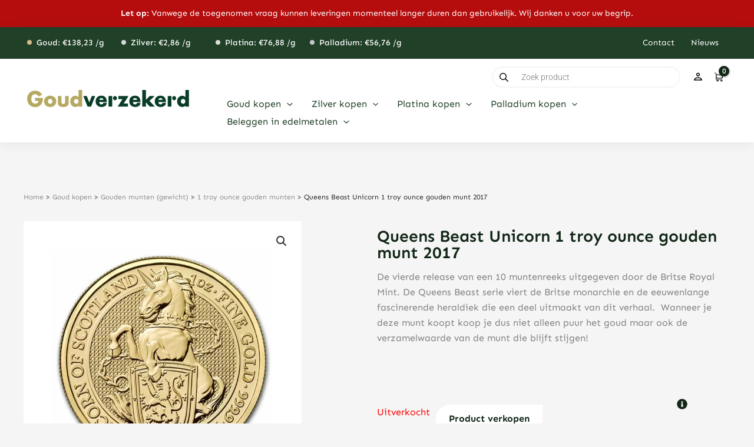

--- FILE ---
content_type: text/html; charset=UTF-8
request_url: https://www.goudverzekerd.nl/product/queens-beast-unicorn-1-troy-ounce-gouden-munt-2018/
body_size: 81796
content:
<!DOCTYPE html>
<html lang="nl-NL" prefix="og: https://ogp.me/ns#">
<head>
<meta charset="UTF-8">
<script>
var gform;gform||(document.addEventListener("gform_main_scripts_loaded",function(){gform.scriptsLoaded=!0}),document.addEventListener("gform/theme/scripts_loaded",function(){gform.themeScriptsLoaded=!0}),window.addEventListener("DOMContentLoaded",function(){gform.domLoaded=!0}),gform={domLoaded:!1,scriptsLoaded:!1,themeScriptsLoaded:!1,isFormEditor:()=>"function"==typeof InitializeEditor,callIfLoaded:function(o){return!(!gform.domLoaded||!gform.scriptsLoaded||!gform.themeScriptsLoaded&&!gform.isFormEditor()||(gform.isFormEditor()&&console.warn("The use of gform.initializeOnLoaded() is deprecated in the form editor context and will be removed in Gravity Forms 3.1."),o(),0))},initializeOnLoaded:function(o){gform.callIfLoaded(o)||(document.addEventListener("gform_main_scripts_loaded",()=>{gform.scriptsLoaded=!0,gform.callIfLoaded(o)}),document.addEventListener("gform/theme/scripts_loaded",()=>{gform.themeScriptsLoaded=!0,gform.callIfLoaded(o)}),window.addEventListener("DOMContentLoaded",()=>{gform.domLoaded=!0,gform.callIfLoaded(o)}))},hooks:{action:{},filter:{}},addAction:function(o,r,e,t){gform.addHook("action",o,r,e,t)},addFilter:function(o,r,e,t){gform.addHook("filter",o,r,e,t)},doAction:function(o){gform.doHook("action",o,arguments)},applyFilters:function(o){return gform.doHook("filter",o,arguments)},removeAction:function(o,r){gform.removeHook("action",o,r)},removeFilter:function(o,r,e){gform.removeHook("filter",o,r,e)},addHook:function(o,r,e,t,n){null==gform.hooks[o][r]&&(gform.hooks[o][r]=[]);var d=gform.hooks[o][r];null==n&&(n=r+"_"+d.length),gform.hooks[o][r].push({tag:n,callable:e,priority:t=null==t?10:t})},doHook:function(r,o,e){var t;if(e=Array.prototype.slice.call(e,1),null!=gform.hooks[r][o]&&((o=gform.hooks[r][o]).sort(function(o,r){return o.priority-r.priority}),o.forEach(function(o){"function"!=typeof(t=o.callable)&&(t=window[t]),"action"==r?t.apply(null,e):e[0]=t.apply(null,e)})),"filter"==r)return e[0]},removeHook:function(o,r,t,n){var e;null!=gform.hooks[o][r]&&(e=(e=gform.hooks[o][r]).filter(function(o,r,e){return!!(null!=n&&n!=o.tag||null!=t&&t!=o.priority)}),gform.hooks[o][r]=e)}});
</script>

<meta name="viewport" content="width=device-width, initial-scale=1">
	 <link rel="profile" href="https://gmpg.org/xfn/11"> 
	 <link rel="preload" href="https://www.goudverzekerd.nl/wp-content/astra-local-fonts/open-sans/memSYaGs126MiZpBA-UvWbX2vVnXBbObj2OVZyOOSr4dVJWUgsjZ0B4gaVI.woff2" as="font" type="font/woff2" crossorigin><link rel="preload" href="https://www.goudverzekerd.nl/wp-content/astra-local-fonts/playfair-display/nuFiD-vYSZviVYUb_rj3ij__anPXDTzYgA.woff2" as="font" type="font/woff2" crossorigin><link rel="prefetch" href="https://www.goudverzekerd.nl/wp-content/plugins/woo-min-max-quantity-step-control-single/assets/js/custom.js">
<link rel="prefetch" href="https://www.goudverzekerd.nl/wp-content/plugins/woo-min-max-quantity-step-control-single/assets/css/wcmmq-front.css">

<!-- Google Tag Manager for WordPress by gtm4wp.com -->
<script data-cfasync="false" data-pagespeed-no-defer>
	var gtm4wp_datalayer_name = "dataLayer";
	var dataLayer = dataLayer || [];
	const gtm4wp_use_sku_instead = 0;
	const gtm4wp_currency = 'EUR';
	const gtm4wp_product_per_impression = 10;
	const gtm4wp_clear_ecommerce = false;
	const gtm4wp_datalayer_max_timeout = 2000;
</script>
<!-- End Google Tag Manager for WordPress by gtm4wp.com -->
<!-- Search Engine Optimization door Rank Math - https://rankmath.com/ -->
<title>Queens Beast Unicorn 1 troy ounce gouden munt 2017 - Goudverzekerd</title>
<style>.flying-press-lazy-bg{background-image:none!important;}</style>
<link rel='preload' href='https://www.goudverzekerd.nl/wp-content/uploads/2023/06/goudverzekerd-logo.svg' as='image' imagesrcset='' imagesizes=''/>
<link rel='preload' href='https://www.goudverzekerd.nl/wp-content/uploads/2023/10/152536_Obv-600x600.jpg' as='image' imagesrcset='https://www.goudverzekerd.nl/wp-content/uploads/2023/10/152536_Obv-600x600.jpg 600w, https://www.goudverzekerd.nl/wp-content/uploads/2023/10/152536_Obv-300x300.jpg 300w, https://www.goudverzekerd.nl/wp-content/uploads/2023/10/152536_Obv-100x100.jpg 100w, https://www.goudverzekerd.nl/wp-content/uploads/2023/10/152536_Obv-64x64.jpg 64w, https://www.goudverzekerd.nl/wp-content/uploads/2023/10/152536_Obv.jpg 900w' imagesizes='(max-width: 600px) 100vw, 600px'/>
<link rel='preload' href='https://www.goudverzekerd.nl/wp-content/uploads/2023/10/152536_Rev-1-600x600.jpg' as='image' imagesrcset='https://www.goudverzekerd.nl/wp-content/uploads/2023/10/152536_Rev-1-600x600.jpg 600w, https://www.goudverzekerd.nl/wp-content/uploads/2023/10/152536_Rev-1-300x300.jpg 300w, https://www.goudverzekerd.nl/wp-content/uploads/2023/10/152536_Rev-1-100x100.jpg 100w, https://www.goudverzekerd.nl/wp-content/uploads/2023/10/152536_Rev-1-64x64.jpg 64w, https://www.goudverzekerd.nl/wp-content/uploads/2023/10/152536_Rev-1.jpg 900w' imagesizes='(max-width: 600px) 100vw, 600px'/>
<link rel='preload' href='https://www.goudverzekerd.nl/wp-content/astra-local-fonts/open-sans/memSYaGs126MiZpBA-UvWbX2vVnXBbObj2OVZyOOSr4dVJWUgsjZ0B4gaVI.woff2' as='font' type='font/woff2' fetchpriority='high' crossorigin='anonymous'><link rel='preload' href='https://www.goudverzekerd.nl/wp-content/astra-local-fonts/playfair-display/nuFiD-vYSZviVYUb_rj3ij__anPXDTzYgA.woff2' as='font' type='font/woff2' fetchpriority='high' crossorigin='anonymous'><link rel='preload' href='https://www.goudverzekerd.nl/wp-content/uploads/elementor/google-fonts/fonts/sen-6xkjdsxyi9_3npwn.woff2' as='font' type='font/woff2' fetchpriority='high' crossorigin='anonymous'><link rel='preload' href='https://www.goudverzekerd.nl/wp-content/uploads/elementor/google-fonts/fonts/roboto-kfo7cnqeu92fr1me7ksn66agldtyluama3yuba.woff2' as='font' type='font/woff2' fetchpriority='high' crossorigin='anonymous'><link rel='preload' href='https://www.goudverzekerd.nl/wp-content/uploads/elementor/google-fonts/fonts/lora-0qivmx1d_joumwr7iw.woff2' as='font' type='font/woff2' fetchpriority='high' crossorigin='anonymous'><link rel='preload' href='https://www.goudverzekerd.nl/wp-content/uploads/elementor/google-fonts/fonts/lora-0qihmx1d_joumw_liftl.woff2' as='font' type='font/woff2' fetchpriority='high' crossorigin='anonymous'>
<meta name="description" content="De Queens Beast Unicorn 1 troy ounce gouden munt 2018 is de vierde release van een 10 muntenreeks uitgegeven door de Britse Royal Mint. Bestel deze collectors item nu via Goudverzekerd.nl"/>
<meta name="robots" content="follow, index, max-snippet:-1, max-video-preview:-1, max-image-preview:large"/>
<link rel="canonical" href="https://www.goudverzekerd.nl/product/queens-beast-unicorn-1-troy-ounce-gouden-munt-2018/" />
<meta property="og:locale" content="nl_NL" />
<meta property="og:type" content="product" />
<meta property="og:title" content="Queens Beast Unicorn 1 troy ounce gouden munt 2017 - Goudverzekerd" />
<meta property="og:description" content="De Queens Beast Unicorn 1 troy ounce gouden munt 2018 is de vierde release van een 10 muntenreeks uitgegeven door de Britse Royal Mint. Bestel deze collectors item nu via Goudverzekerd.nl" />
<meta property="og:url" content="https://www.goudverzekerd.nl/product/queens-beast-unicorn-1-troy-ounce-gouden-munt-2018/" />
<meta property="og:site_name" content="Goudverzekerd" />
<meta property="og:updated_time" content="2025-01-15T12:41:48+01:00" />
<meta property="og:image" content="https://www.goudverzekerd.nl/wp-content/uploads/2023/10/152536_Obv.jpg" />
<meta property="og:image:secure_url" content="https://www.goudverzekerd.nl/wp-content/uploads/2023/10/152536_Obv.jpg" />
<meta property="og:image:width" content="900" />
<meta property="og:image:height" content="900" />
<meta property="og:image:alt" content="152536 Obv" />
<meta property="og:image:type" content="image/jpeg" />
<meta property="product:price:amount" content="3111.88" />
<meta property="product:price:currency" content="EUR" />
<meta name="twitter:card" content="summary_large_image" />
<meta name="twitter:title" content="Queens Beast Unicorn 1 troy ounce gouden munt 2017 - Goudverzekerd" />
<meta name="twitter:description" content="De Queens Beast Unicorn 1 troy ounce gouden munt 2018 is de vierde release van een 10 muntenreeks uitgegeven door de Britse Royal Mint. Bestel deze collectors item nu via Goudverzekerd.nl" />
<meta name="twitter:site" content="@goudverzekerd" />
<meta name="twitter:creator" content="@goudverzekerd" />
<meta name="twitter:image" content="https://www.goudverzekerd.nl/wp-content/uploads/2023/10/152536_Obv.jpg" />
<meta name="twitter:label1" content="Prijs" />
<meta name="twitter:data1" content="&euro;3.111,88" />
<meta name="twitter:label2" content="Beschikbaarheid" />
<meta name="twitter:data2" content="Uitverkocht" />
<script type="application/ld+json" class="rank-math-schema">{"@context":"https://schema.org","@graph":[{"@type":"Place","@id":"https://www.goudverzekerd.nl/#place","address":{"@type":"PostalAddress","streetAddress":"Gustav Mahlerplein 2","addressLocality":"Amsterdam","addressRegion":"Noord-Holland","postalCode":"1082 MA","addressCountry":"Nederland"}},{"@type":"Organization","@id":"https://www.goudverzekerd.nl/#organization","name":"Goudverzekerd","url":"https://www.goudverzekerd.nl","sameAs":["https://www.facebook.com/goudverzekerd/","https://twitter.com/goudverzekerd","http://instagram.com/goudverzekerd"],"address":{"@type":"PostalAddress","streetAddress":"Gustav Mahlerplein 2","addressLocality":"Amsterdam","addressRegion":"Noord-Holland","postalCode":"1082 MA","addressCountry":"Nederland"},"logo":{"@type":"ImageObject","@id":"https://www.goudverzekerd.nl/#logo","url":"https://www.goudverzekerd.nl/wp-content/uploads/2023/06/goudverzekerd-logo-2023-v3.svg","contentUrl":"https://www.goudverzekerd.nl/wp-content/uploads/2023/06/goudverzekerd-logo-2023-v3.svg","caption":"Goudverzekerd","inLanguage":"nl-NL","width":"1024","height":"768"},"contactPoint":[{"@type":"ContactPoint","telephone":"020 799 73 36","contactType":"customer support"}],"location":{"@id":"https://www.goudverzekerd.nl/#place"}},{"@type":"WebSite","@id":"https://www.goudverzekerd.nl/#website","url":"https://www.goudverzekerd.nl","name":"Goudverzekerd","publisher":{"@id":"https://www.goudverzekerd.nl/#organization"},"inLanguage":"nl-NL"},{"@type":"ImageObject","@id":"https://www.goudverzekerd.nl/wp-content/uploads/2023/10/152536_Obv.jpg","url":"https://www.goudverzekerd.nl/wp-content/uploads/2023/10/152536_Obv.jpg","width":"900","height":"900","caption":"152536 Obv","inLanguage":"nl-NL"},{"@type":"BreadcrumbList","@id":"https://www.goudverzekerd.nl/product/queens-beast-unicorn-1-troy-ounce-gouden-munt-2018/#breadcrumb","itemListElement":[{"@type":"ListItem","position":"1","item":{"@id":"https://www.goudverzekerd.nl","name":"Home"}},{"@type":"ListItem","position":"2","item":{"@id":"https://www.goudverzekerd.nl/goud-kopen/","name":"Goud kopen"}},{"@type":"ListItem","position":"3","item":{"@id":"https://www.goudverzekerd.nl/goud-kopen/gouden-munten-gewicht/","name":"Gouden munten (gewicht)"}},{"@type":"ListItem","position":"4","item":{"@id":"https://www.goudverzekerd.nl/goud-kopen/gouden-munten-gewicht/1-troy-ounce/","name":"1 troy ounce gouden munten"}},{"@type":"ListItem","position":"5","item":{"@id":"https://www.goudverzekerd.nl/product/queens-beast-unicorn-1-troy-ounce-gouden-munt-2018/","name":"Queens Beast Unicorn 1 troy ounce gouden munt 2017"}}]},{"@type":"ItemPage","@id":"https://www.goudverzekerd.nl/product/queens-beast-unicorn-1-troy-ounce-gouden-munt-2018/#webpage","url":"https://www.goudverzekerd.nl/product/queens-beast-unicorn-1-troy-ounce-gouden-munt-2018/","name":"Queens Beast Unicorn 1 troy ounce gouden munt 2017 - Goudverzekerd","datePublished":"2018-03-14T15:50:38+01:00","dateModified":"2025-01-15T12:41:48+01:00","isPartOf":{"@id":"https://www.goudverzekerd.nl/#website"},"primaryImageOfPage":{"@id":"https://www.goudverzekerd.nl/wp-content/uploads/2023/10/152536_Obv.jpg"},"inLanguage":"nl-NL","breadcrumb":{"@id":"https://www.goudverzekerd.nl/product/queens-beast-unicorn-1-troy-ounce-gouden-munt-2018/#breadcrumb"}},{"@type":"Product","name":"Queens Beast Unicorn 1 troy ounce gouden munt 2017 - Goudverzekerd","description":"De Queens Beast Unicorn 1 troy ounce gouden munt 2018 is de vierde release van een 10 muntenreeks uitgegeven door de Britse Royal Mint. Bestel deze collectors item nu via Goudverzekerd.nl","category":"Goud kopen &gt; Gouden munten (gewicht) &gt; 1 troy ounce gouden munten","mainEntityOfPage":{"@id":"https://www.goudverzekerd.nl/product/queens-beast-unicorn-1-troy-ounce-gouden-munt-2018/#webpage"},"image":[{"@type":"ImageObject","url":"https://www.goudverzekerd.nl/wp-content/uploads/2023/10/152536_Obv.jpg","height":"900","width":"900"},{"@type":"ImageObject","url":"https://www.goudverzekerd.nl/wp-content/uploads/2023/10/152536_Rev-1.jpg","height":"900","width":"900"}],"offers":{"@type":"Offer","price":"3111.88","priceCurrency":"EUR","priceValidUntil":"2027-12-31","availability":"http://schema.org/OutOfStock","itemCondition":"NewCondition","url":"https://www.goudverzekerd.nl/product/queens-beast-unicorn-1-troy-ounce-gouden-munt-2018/","seller":{"@type":"Organization","@id":"https://www.goudverzekerd.nl/","name":"Goudverzekerd","url":"https://www.goudverzekerd.nl","logo":"https://www.goudverzekerd.nl/wp-content/uploads/2023/06/goudverzekerd-logo-2023-v3.svg"},"priceSpecification":{"price":"3111.88","priceCurrency":"EUR","valueAddedTaxIncluded":"true"}},"additionalProperty":[{"@type":"PropertyValue","name":"pa_diameter","value":"32.69 mm"},{"@type":"PropertyValue","name":"pa_dikte","value":"2.7 mm"},{"@type":"PropertyValue","name":"pa_zuiverheid","value":"9.999"}],"@id":"https://www.goudverzekerd.nl/product/queens-beast-unicorn-1-troy-ounce-gouden-munt-2018/#richSnippet"}]}</script>
<!-- /Rank Math WordPress SEO plugin -->

<link rel='dns-prefetch' href='//www.google.com' />
<link rel="alternate" type="application/rss+xml" title="Goudverzekerd &raquo; feed" href="https://www.goudverzekerd.nl/feed/" />
<link rel="alternate" type="application/rss+xml" title="Goudverzekerd &raquo; reacties feed" href="https://www.goudverzekerd.nl/comments/feed/" />
<link rel="alternate" title="oEmbed (JSON)" type="application/json+oembed" href="https://www.goudverzekerd.nl/wp-json/oembed/1.0/embed?url=https%3A%2F%2Fwww.goudverzekerd.nl%2Fproduct%2Fqueens-beast-unicorn-1-troy-ounce-gouden-munt-2018%2F" />
<link rel="alternate" title="oEmbed (XML)" type="text/xml+oembed" href="https://www.goudverzekerd.nl/wp-json/oembed/1.0/embed?url=https%3A%2F%2Fwww.goudverzekerd.nl%2Fproduct%2Fqueens-beast-unicorn-1-troy-ounce-gouden-munt-2018%2F&#038;format=xml" />
<style id='wp-img-auto-sizes-contain-inline-css'>img:is([sizes=auto i],[sizes^="auto," i]){contain-intrinsic-size:3000px 1500px}
/*# sourceURL=wp-img-auto-sizes-contain-inline-css */</style>
<link rel='stylesheet' id='astra-theme-css-css' href='https://www.goudverzekerd.nl/wp-content/cache/flying-press/063387c1aadb.main.min.css' media='all' />
<link rel='stylesheet' id='astra-google-fonts-css' href='https://www.goudverzekerd.nl/wp-content/cache/flying-press/f8da9e21c496.astra-local-fonts.css' media='all' />
<link rel='stylesheet' id='astra-theme-dynamic-css' href='https://www.goudverzekerd.nl/wp-content/cache/flying-press/d6f70e666228.astra-theme-dynamic-css-post-19143.css' media='all' />
<style id='gutenberg-content-editor-style-inline-css'>.wp-block-create-block-content-commands{background-color:#21759b;color:#fff;padding:2px}.block-editor-block-toolbar .dashicons-admin-generic,.dashicons-screenoptions.seoaic-icon{background-color:#000;background-image:url(/wp-content/plugins/seoai-client/gutenberg/content-editor/build/content-editor/../images/s-logo.88bc4401.png)!important;background-position:center 5px;background-repeat:no-repeat;background-size:60%;height:28px;width:28px}.block-editor-block-toolbar .dashicons-admin-generic:before,.dashicons-screenoptions.seoaic-icon:before{content:""!important}

/*# sourceURL=https://www.goudverzekerd.nl/wp-content/plugins/seoai-client/gutenberg/content-editor/build/content-editor/style-index.css */</style>
<style id='seoaic-faq-block-style-inline-css'>.wp-block-create-block-content-commands{background-color:#21759b;color:#fff;padding:2px}

/*# sourceURL=https://www.goudverzekerd.nl/wp-content/plugins/seoai-client/gutenberg/content-editor/build/blocks/faq/style-index.css */</style>
<style id='seoaic-generate-image-block-style-inline-css'>.seoaic-generated-image-section img{max-width:100%}

/*# sourceURL=https://www.goudverzekerd.nl/wp-content/plugins/seoai-client/gutenberg/content-editor/build/blocks/generate-image/style-index.css */</style>
<style id='seoaic-multistep-lead-block-style-inline-css'>/*# sourceURL=https://www.goudverzekerd.nl/wp-content/plugins/seoai-client/gutenberg/content-editor/build/blocks/multistep-lead-form/style-index.css */</style>
<style id='seoaic-interactive-article-block-style-inline-css'>.seoaic-ia .wp-block-post-content{position:relative}.seoaic-ia .seoaic-interactive-article-block~*{left:-300px;opacity:0;position:absolute}.seoaic-ia .seoaic-interactive-article-block~.show-animate{animation-duration:.5s;animation-fill-mode:forwards;animation-name:show-animate;position:relative}.seoaic-ia .seoaic-interactive-article-block .seoaic-ia-buttons-content{display:flex;flex-wrap:wrap;gap:5px}.seoaic-ia .seoaic-interactive-article-block .seoaic-ia-buttons-content button{border-style:solid;cursor:pointer;padding:15px;transition:all .2s linear}.seoaic-ia .seoaic-interactive-article-block .seoaic-ia-buttons-content button:not([disabled]):hover{box-shadow:2px 2px 3px 1px #000}.seoaic-ia .seoaic-interactive-article-block .seoaic-ia-buttons-content button:disabled{opacity:.5;pointer-events:none}.seoaic-ia .seoaic-interactive-article-block .seoaic-ia-multi-items-wrapper{display:flex;flex-wrap:wrap;gap:5px;margin:1rem 0}.seoaic-ia .seoaic-interactive-article-block .seoaic-ia-multi-item{border-style:solid;cursor:pointer;display:flex;margin:0;padding:15px;-webkit-user-select:none;-moz-user-select:none;user-select:none}.seoaic-ia .seoaic-interactive-article-block .seoaic-ia-textarea-content textarea{background:#fff;border:0;box-shadow:inset 0 2px 6px 0 rgba(0,0,0,.11);box-sizing:border-box;height:80px;margin:0;outline:unset;padding:20px;width:100%}@keyframes show-animate{0%{left:-300px;opacity:0}to{left:0;opacity:1}}.seoaic-ia-inactive-message:before{background-color:rgba(255,0,0,.1);border:1px solid #ffb5b6;border-left:4px solid #d63638;border-radius:5px;content:attr(data-text);display:block;padding:5px 12px}

/*# sourceURL=https://www.goudverzekerd.nl/wp-content/plugins/seoai-client/gutenberg/content-editor/build/blocks/interactive-article/style-index.css */</style>
<style id='global-styles-inline-css'>:root{--wp--preset--aspect-ratio--square: 1;--wp--preset--aspect-ratio--4-3: 4/3;--wp--preset--aspect-ratio--3-4: 3/4;--wp--preset--aspect-ratio--3-2: 3/2;--wp--preset--aspect-ratio--2-3: 2/3;--wp--preset--aspect-ratio--16-9: 16/9;--wp--preset--aspect-ratio--9-16: 9/16;--wp--preset--color--black: #000000;--wp--preset--color--cyan-bluish-gray: #abb8c3;--wp--preset--color--white: #ffffff;--wp--preset--color--pale-pink: #f78da7;--wp--preset--color--vivid-red: #cf2e2e;--wp--preset--color--luminous-vivid-orange: #ff6900;--wp--preset--color--luminous-vivid-amber: #fcb900;--wp--preset--color--light-green-cyan: #7bdcb5;--wp--preset--color--vivid-green-cyan: #00d084;--wp--preset--color--pale-cyan-blue: #8ed1fc;--wp--preset--color--vivid-cyan-blue: #0693e3;--wp--preset--color--vivid-purple: #9b51e0;--wp--preset--color--ast-global-color-0: var(--ast-global-color-0);--wp--preset--color--ast-global-color-1: var(--ast-global-color-1);--wp--preset--color--ast-global-color-2: var(--ast-global-color-2);--wp--preset--color--ast-global-color-3: var(--ast-global-color-3);--wp--preset--color--ast-global-color-4: var(--ast-global-color-4);--wp--preset--color--ast-global-color-5: var(--ast-global-color-5);--wp--preset--color--ast-global-color-6: var(--ast-global-color-6);--wp--preset--color--ast-global-color-7: var(--ast-global-color-7);--wp--preset--color--ast-global-color-8: var(--ast-global-color-8);--wp--preset--gradient--vivid-cyan-blue-to-vivid-purple: linear-gradient(135deg,rgb(6,147,227) 0%,rgb(155,81,224) 100%);--wp--preset--gradient--light-green-cyan-to-vivid-green-cyan: linear-gradient(135deg,rgb(122,220,180) 0%,rgb(0,208,130) 100%);--wp--preset--gradient--luminous-vivid-amber-to-luminous-vivid-orange: linear-gradient(135deg,rgb(252,185,0) 0%,rgb(255,105,0) 100%);--wp--preset--gradient--luminous-vivid-orange-to-vivid-red: linear-gradient(135deg,rgb(255,105,0) 0%,rgb(207,46,46) 100%);--wp--preset--gradient--very-light-gray-to-cyan-bluish-gray: linear-gradient(135deg,rgb(238,238,238) 0%,rgb(169,184,195) 100%);--wp--preset--gradient--cool-to-warm-spectrum: linear-gradient(135deg,rgb(74,234,220) 0%,rgb(151,120,209) 20%,rgb(207,42,186) 40%,rgb(238,44,130) 60%,rgb(251,105,98) 80%,rgb(254,248,76) 100%);--wp--preset--gradient--blush-light-purple: linear-gradient(135deg,rgb(255,206,236) 0%,rgb(152,150,240) 100%);--wp--preset--gradient--blush-bordeaux: linear-gradient(135deg,rgb(254,205,165) 0%,rgb(254,45,45) 50%,rgb(107,0,62) 100%);--wp--preset--gradient--luminous-dusk: linear-gradient(135deg,rgb(255,203,112) 0%,rgb(199,81,192) 50%,rgb(65,88,208) 100%);--wp--preset--gradient--pale-ocean: linear-gradient(135deg,rgb(255,245,203) 0%,rgb(182,227,212) 50%,rgb(51,167,181) 100%);--wp--preset--gradient--electric-grass: linear-gradient(135deg,rgb(202,248,128) 0%,rgb(113,206,126) 100%);--wp--preset--gradient--midnight: linear-gradient(135deg,rgb(2,3,129) 0%,rgb(40,116,252) 100%);--wp--preset--font-size--small: 13px;--wp--preset--font-size--medium: 20px;--wp--preset--font-size--large: 36px;--wp--preset--font-size--x-large: 42px;--wp--preset--spacing--20: 0.44rem;--wp--preset--spacing--30: 0.67rem;--wp--preset--spacing--40: 1rem;--wp--preset--spacing--50: 1.5rem;--wp--preset--spacing--60: 2.25rem;--wp--preset--spacing--70: 3.38rem;--wp--preset--spacing--80: 5.06rem;--wp--preset--shadow--natural: 6px 6px 9px rgba(0, 0, 0, 0.2);--wp--preset--shadow--deep: 12px 12px 50px rgba(0, 0, 0, 0.4);--wp--preset--shadow--sharp: 6px 6px 0px rgba(0, 0, 0, 0.2);--wp--preset--shadow--outlined: 6px 6px 0px -3px rgb(255, 255, 255), 6px 6px rgb(0, 0, 0);--wp--preset--shadow--crisp: 6px 6px 0px rgb(0, 0, 0);}:root { --wp--style--global--content-size: var(--wp--custom--ast-content-width-size);--wp--style--global--wide-size: var(--wp--custom--ast-wide-width-size); }:where(body) { margin: 0; }.wp-site-blocks > .alignleft { float: left; margin-right: 2em; }.wp-site-blocks > .alignright { float: right; margin-left: 2em; }.wp-site-blocks > .aligncenter { justify-content: center; margin-left: auto; margin-right: auto; }:where(.wp-site-blocks) > * { margin-block-start: 24px; margin-block-end: 0; }:where(.wp-site-blocks) > :first-child { margin-block-start: 0; }:where(.wp-site-blocks) > :last-child { margin-block-end: 0; }:root { --wp--style--block-gap: 24px; }:root :where(.is-layout-flow) > :first-child{margin-block-start: 0;}:root :where(.is-layout-flow) > :last-child{margin-block-end: 0;}:root :where(.is-layout-flow) > *{margin-block-start: 24px;margin-block-end: 0;}:root :where(.is-layout-constrained) > :first-child{margin-block-start: 0;}:root :where(.is-layout-constrained) > :last-child{margin-block-end: 0;}:root :where(.is-layout-constrained) > *{margin-block-start: 24px;margin-block-end: 0;}:root :where(.is-layout-flex){gap: 24px;}:root :where(.is-layout-grid){gap: 24px;}.is-layout-flow > .alignleft{float: left;margin-inline-start: 0;margin-inline-end: 2em;}.is-layout-flow > .alignright{float: right;margin-inline-start: 2em;margin-inline-end: 0;}.is-layout-flow > .aligncenter{margin-left: auto !important;margin-right: auto !important;}.is-layout-constrained > .alignleft{float: left;margin-inline-start: 0;margin-inline-end: 2em;}.is-layout-constrained > .alignright{float: right;margin-inline-start: 2em;margin-inline-end: 0;}.is-layout-constrained > .aligncenter{margin-left: auto !important;margin-right: auto !important;}.is-layout-constrained > :where(:not(.alignleft):not(.alignright):not(.alignfull)){max-width: var(--wp--style--global--content-size);margin-left: auto !important;margin-right: auto !important;}.is-layout-constrained > .alignwide{max-width: var(--wp--style--global--wide-size);}body .is-layout-flex{display: flex;}.is-layout-flex{flex-wrap: wrap;align-items: center;}.is-layout-flex > :is(*, div){margin: 0;}body .is-layout-grid{display: grid;}.is-layout-grid > :is(*, div){margin: 0;}body{padding-top: 0px;padding-right: 0px;padding-bottom: 0px;padding-left: 0px;}a:where(:not(.wp-element-button)){text-decoration: none;}:root :where(.wp-element-button, .wp-block-button__link){background-color: #32373c;border-width: 0;color: #fff;font-family: inherit;font-size: inherit;font-style: inherit;font-weight: inherit;letter-spacing: inherit;line-height: inherit;padding-top: calc(0.667em + 2px);padding-right: calc(1.333em + 2px);padding-bottom: calc(0.667em + 2px);padding-left: calc(1.333em + 2px);text-decoration: none;text-transform: inherit;}.has-black-color{color: var(--wp--preset--color--black) !important;}.has-cyan-bluish-gray-color{color: var(--wp--preset--color--cyan-bluish-gray) !important;}.has-white-color{color: var(--wp--preset--color--white) !important;}.has-pale-pink-color{color: var(--wp--preset--color--pale-pink) !important;}.has-vivid-red-color{color: var(--wp--preset--color--vivid-red) !important;}.has-luminous-vivid-orange-color{color: var(--wp--preset--color--luminous-vivid-orange) !important;}.has-luminous-vivid-amber-color{color: var(--wp--preset--color--luminous-vivid-amber) !important;}.has-light-green-cyan-color{color: var(--wp--preset--color--light-green-cyan) !important;}.has-vivid-green-cyan-color{color: var(--wp--preset--color--vivid-green-cyan) !important;}.has-pale-cyan-blue-color{color: var(--wp--preset--color--pale-cyan-blue) !important;}.has-vivid-cyan-blue-color{color: var(--wp--preset--color--vivid-cyan-blue) !important;}.has-vivid-purple-color{color: var(--wp--preset--color--vivid-purple) !important;}.has-ast-global-color-0-color{color: var(--wp--preset--color--ast-global-color-0) !important;}.has-ast-global-color-1-color{color: var(--wp--preset--color--ast-global-color-1) !important;}.has-ast-global-color-2-color{color: var(--wp--preset--color--ast-global-color-2) !important;}.has-ast-global-color-3-color{color: var(--wp--preset--color--ast-global-color-3) !important;}.has-ast-global-color-4-color{color: var(--wp--preset--color--ast-global-color-4) !important;}.has-ast-global-color-5-color{color: var(--wp--preset--color--ast-global-color-5) !important;}.has-ast-global-color-6-color{color: var(--wp--preset--color--ast-global-color-6) !important;}.has-ast-global-color-7-color{color: var(--wp--preset--color--ast-global-color-7) !important;}.has-ast-global-color-8-color{color: var(--wp--preset--color--ast-global-color-8) !important;}.has-black-background-color{background-color: var(--wp--preset--color--black) !important;}.has-cyan-bluish-gray-background-color{background-color: var(--wp--preset--color--cyan-bluish-gray) !important;}.has-white-background-color{background-color: var(--wp--preset--color--white) !important;}.has-pale-pink-background-color{background-color: var(--wp--preset--color--pale-pink) !important;}.has-vivid-red-background-color{background-color: var(--wp--preset--color--vivid-red) !important;}.has-luminous-vivid-orange-background-color{background-color: var(--wp--preset--color--luminous-vivid-orange) !important;}.has-luminous-vivid-amber-background-color{background-color: var(--wp--preset--color--luminous-vivid-amber) !important;}.has-light-green-cyan-background-color{background-color: var(--wp--preset--color--light-green-cyan) !important;}.has-vivid-green-cyan-background-color{background-color: var(--wp--preset--color--vivid-green-cyan) !important;}.has-pale-cyan-blue-background-color{background-color: var(--wp--preset--color--pale-cyan-blue) !important;}.has-vivid-cyan-blue-background-color{background-color: var(--wp--preset--color--vivid-cyan-blue) !important;}.has-vivid-purple-background-color{background-color: var(--wp--preset--color--vivid-purple) !important;}.has-ast-global-color-0-background-color{background-color: var(--wp--preset--color--ast-global-color-0) !important;}.has-ast-global-color-1-background-color{background-color: var(--wp--preset--color--ast-global-color-1) !important;}.has-ast-global-color-2-background-color{background-color: var(--wp--preset--color--ast-global-color-2) !important;}.has-ast-global-color-3-background-color{background-color: var(--wp--preset--color--ast-global-color-3) !important;}.has-ast-global-color-4-background-color{background-color: var(--wp--preset--color--ast-global-color-4) !important;}.has-ast-global-color-5-background-color{background-color: var(--wp--preset--color--ast-global-color-5) !important;}.has-ast-global-color-6-background-color{background-color: var(--wp--preset--color--ast-global-color-6) !important;}.has-ast-global-color-7-background-color{background-color: var(--wp--preset--color--ast-global-color-7) !important;}.has-ast-global-color-8-background-color{background-color: var(--wp--preset--color--ast-global-color-8) !important;}.has-black-border-color{border-color: var(--wp--preset--color--black) !important;}.has-cyan-bluish-gray-border-color{border-color: var(--wp--preset--color--cyan-bluish-gray) !important;}.has-white-border-color{border-color: var(--wp--preset--color--white) !important;}.has-pale-pink-border-color{border-color: var(--wp--preset--color--pale-pink) !important;}.has-vivid-red-border-color{border-color: var(--wp--preset--color--vivid-red) !important;}.has-luminous-vivid-orange-border-color{border-color: var(--wp--preset--color--luminous-vivid-orange) !important;}.has-luminous-vivid-amber-border-color{border-color: var(--wp--preset--color--luminous-vivid-amber) !important;}.has-light-green-cyan-border-color{border-color: var(--wp--preset--color--light-green-cyan) !important;}.has-vivid-green-cyan-border-color{border-color: var(--wp--preset--color--vivid-green-cyan) !important;}.has-pale-cyan-blue-border-color{border-color: var(--wp--preset--color--pale-cyan-blue) !important;}.has-vivid-cyan-blue-border-color{border-color: var(--wp--preset--color--vivid-cyan-blue) !important;}.has-vivid-purple-border-color{border-color: var(--wp--preset--color--vivid-purple) !important;}.has-ast-global-color-0-border-color{border-color: var(--wp--preset--color--ast-global-color-0) !important;}.has-ast-global-color-1-border-color{border-color: var(--wp--preset--color--ast-global-color-1) !important;}.has-ast-global-color-2-border-color{border-color: var(--wp--preset--color--ast-global-color-2) !important;}.has-ast-global-color-3-border-color{border-color: var(--wp--preset--color--ast-global-color-3) !important;}.has-ast-global-color-4-border-color{border-color: var(--wp--preset--color--ast-global-color-4) !important;}.has-ast-global-color-5-border-color{border-color: var(--wp--preset--color--ast-global-color-5) !important;}.has-ast-global-color-6-border-color{border-color: var(--wp--preset--color--ast-global-color-6) !important;}.has-ast-global-color-7-border-color{border-color: var(--wp--preset--color--ast-global-color-7) !important;}.has-ast-global-color-8-border-color{border-color: var(--wp--preset--color--ast-global-color-8) !important;}.has-vivid-cyan-blue-to-vivid-purple-gradient-background{background: var(--wp--preset--gradient--vivid-cyan-blue-to-vivid-purple) !important;}.has-light-green-cyan-to-vivid-green-cyan-gradient-background{background: var(--wp--preset--gradient--light-green-cyan-to-vivid-green-cyan) !important;}.has-luminous-vivid-amber-to-luminous-vivid-orange-gradient-background{background: var(--wp--preset--gradient--luminous-vivid-amber-to-luminous-vivid-orange) !important;}.has-luminous-vivid-orange-to-vivid-red-gradient-background{background: var(--wp--preset--gradient--luminous-vivid-orange-to-vivid-red) !important;}.has-very-light-gray-to-cyan-bluish-gray-gradient-background{background: var(--wp--preset--gradient--very-light-gray-to-cyan-bluish-gray) !important;}.has-cool-to-warm-spectrum-gradient-background{background: var(--wp--preset--gradient--cool-to-warm-spectrum) !important;}.has-blush-light-purple-gradient-background{background: var(--wp--preset--gradient--blush-light-purple) !important;}.has-blush-bordeaux-gradient-background{background: var(--wp--preset--gradient--blush-bordeaux) !important;}.has-luminous-dusk-gradient-background{background: var(--wp--preset--gradient--luminous-dusk) !important;}.has-pale-ocean-gradient-background{background: var(--wp--preset--gradient--pale-ocean) !important;}.has-electric-grass-gradient-background{background: var(--wp--preset--gradient--electric-grass) !important;}.has-midnight-gradient-background{background: var(--wp--preset--gradient--midnight) !important;}.has-small-font-size{font-size: var(--wp--preset--font-size--small) !important;}.has-medium-font-size{font-size: var(--wp--preset--font-size--medium) !important;}.has-large-font-size{font-size: var(--wp--preset--font-size--large) !important;}.has-x-large-font-size{font-size: var(--wp--preset--font-size--x-large) !important;}
:root :where(.wp-block-pullquote){font-size: 1.5em;line-height: 1.6;}
/*# sourceURL=global-styles-inline-css */</style>
<link rel='stylesheet' id='crm-integration-for-zoho-css' href='https://www.goudverzekerd.nl/wp-content/cache/flying-press/e6094661d892.crm-integration-for-zoho-public.css' media='all' />
<link rel='stylesheet' id='seoaic_front_main_css-css' href='https://www.goudverzekerd.nl/wp-content/cache/flying-press/688524d1e7ad.front.min.css' media='all' />
<style id='seoaic_front_main_css-inline-css'>.seoaic-multistep-form {
                border-radius: 0px !important;
                border: 0px solid #000 !important;
            }

            .seoaic-multistep-form .seoaic-ms-chat-header {
                background: #000;
                color: #fff;
            }

            .seoaic-multistep-form .seoaic-ms-steps-wrapper {
                background-color: #fff !important;
            }

            div.seoaic-multistep-form .seoaic-ms-step-question {
                background: #fff;
                color: #100717;
                font-size: 13px;
                border-radius: 0px;
                border: 0px solid #000 !important;
            }

            .seoaic-multistep-form .seoaic-ms-text-message-wrapper {
                background: #fff;
                color: #100717;
                font-size: 13px ;
                border-radius: 0px;
                border: 0px solid #000;
            }
            .seoaic-multistep-form .seoaic-ms-multi-items-wrapper label {
                background: #fff;
                color: #100717;
                font-size: 13px;
                border-radius: 0px;
                border: 0px solid #000;
            }

            .seoaic-multistep-form .seoaic-ms-textarea-content textarea {
                border-radius: 0px;
                outline: 1px solid #fff;
            }

            .seoaic-multistep-form .seoaic-ms-contact-fields-wrapper {
                background: #fff;
                border-radius: 0px;
                border: 0px solid #000;
            }

            .seoaic-multistep-form .seoaic-ms-contact-field {
                border-radius: 0px;
                outline: 1px solid #fff;
                font-size: 13px;
            }

            .seoaic-multistep-form .seoaic-ms-contact-field-content label {
                color: #100717;
                font-size: 13px;
            }

            .seoaic-multistep-form .seoaic-ms-buttons-wrapper button {
                background: #fff !important;
                color: #100717 !important;
                font-size: 13px !important;
                border-radius: 0px !important;
                border: 0px solid #000 !important;
            }

            .seoaic-multistep-form .seoaic-ms-answer-item {
                background: #fff;
                color: #100717;
                font-size: 13px;
                border-radius: 0px;
                border: 0px solid #000;
            }

            .seoaic-multistep-form .seoaic-ms-bot-icon.show {
                background-color: #000;
                background-size: 100% 100%;
                background-position: center center;
                background-repeat: no-repeat;
                border-radius: 0px;
                border: 0px solid #000;
                width: 46px;
                height: 46px;
                left: 0;
                box-sizing: content-box;
            }

            .seoaic-multistep-form .seoaic-multistep-progress {
                height: 5px;
                background-color: #000;
            }

            .seoaic-ms-open,
            .seoaic-ms-closed-msg {
                background-color: #000;
                color: #fff;
            }

            .seoaic-ms-closed-msg-close-icon {
                color: #fff;
            }

            .seoaic-ms-clised-msg-connector {
                background-color: #000;
            }
        


            .seoaic-ia-buttons-content button {
                background: #fff;
                color: #100717;
                font-size: 13px;
                border-radius: 0px;
                border: 0px solid #000;
            }

            .seoaic-ia-multi-items-wrapper label {
                background: #fff;
                color: #100717;
                font-size: 13px;
                border-radius: 0px;
                border: 0px solid #000;
            }

            .seoaic-ia-textarea-content textarea {
                border-radius: 0px;
                outline: 1px solid #fff;
            }

        
/*# sourceURL=seoaic_front_main_css-inline-css */</style>
<link rel='stylesheet' id='dashicons-css' href='https://www.goudverzekerd.nl/wp-content/cache/flying-press/6c05185027c3.dashicons.min.css' media='all' />
<link rel='stylesheet' id='woof-css' href='https://www.goudverzekerd.nl/wp-content/cache/flying-press/ecb5596a96cb.front.css' media='all' />
<style id='woof-inline-css'>.woof_products_top_panel li span, .woof_products_top_panel2 li span{background: url(https://www.goudverzekerd.nl/wp-content/plugins/woocommerce-products-filter/img/delete.png);background-size: 14px 14px;background-repeat: no-repeat;background-position: right;}
.woof_edit_view{
                    display: none;
                }
.woof_childs_list_opener{
display:none !important;
}

/*# sourceURL=woof-inline-css */</style>
<link rel='stylesheet' id='chosen-drop-down-css' href='https://www.goudverzekerd.nl/wp-content/cache/flying-press/72e9b866ac4b.chosen.min.css' media='all' />
<link rel='stylesheet' id='icheck-jquery-color-css' href='https://www.goudverzekerd.nl/wp-content/cache/flying-press/45ebaa880b36.flat.css' media='all' />
<link rel='stylesheet' id='woof_by_instock_html_items-css' href='https://www.goudverzekerd.nl/wp-content/cache/flying-press/42adace676f5.by_instock.css' media='all' />
<link rel='stylesheet' id='woof_by_onsales_html_items-css' href='https://www.goudverzekerd.nl/wp-content/cache/flying-press/cf3a71f4f059.by_onsales.css' media='all' />
<link rel='stylesheet' id='woof_color_html_items-css' href='https://www.goudverzekerd.nl/wp-content/cache/flying-press/477ae0fe6fff.color.css' media='all' />
<link rel='stylesheet' id='woof_label_html_items-css' href='https://www.goudverzekerd.nl/wp-content/cache/flying-press/9f98a7262163.label.css' media='all' />
<link rel='stylesheet' id='photoswipe-css' href='https://www.goudverzekerd.nl/wp-content/cache/flying-press/e65cbce40458.photoswipe.min.css' media='all' />
<link rel='stylesheet' id='photoswipe-default-skin-css' href='https://www.goudverzekerd.nl/wp-content/cache/flying-press/800642785006.default-skin.min.css' media='all' />
<link rel='stylesheet' id='woocommerce-layout-css' href='https://www.goudverzekerd.nl/wp-content/cache/flying-press/4321978db50e.woocommerce-layout-grid.min.css' media='all' />
<link rel='stylesheet' id='woocommerce-smallscreen-css' href='https://www.goudverzekerd.nl/wp-content/cache/flying-press/c2d207510c56.woocommerce-smallscreen-grid.min.css' media='only screen and (max-width: 921px)' />
<link rel='stylesheet' id='woocommerce-general-css' href='https://www.goudverzekerd.nl/wp-content/cache/flying-press/6d3c9c9916f7.woocommerce-grid.min.css' media='all' />
<style id='woocommerce-general-inline-css'>.woocommerce-js a.button, .woocommerce button.button, .woocommerce input.button, .woocommerce #respond input#submit {
						font-size: 100%;
						line-height: 1;
						text-decoration: none;
						overflow: visible;
						padding: 0.5em 0.75em;
						font-weight: 700;
						border-radius: 3px;
						color: $secondarytext;
						background-color: $secondary;
						border: 0;
					}
					.woocommerce-js a.button:hover, .woocommerce button.button:hover, .woocommerce input.button:hover, .woocommerce #respond input#submit:hover {
						background-color: #dad8da;
						background-image: none;
						color: #515151;
					}
				#customer_details h3:not(.elementor-widget-woocommerce-checkout-page h3){font-size:1.2rem;padding:20px 0 14px;margin:0 0 20px;border-bottom:1px solid var(--ast-border-color);font-weight:700;}form #order_review_heading:not(.elementor-widget-woocommerce-checkout-page #order_review_heading){border-width:2px 2px 0 2px;border-style:solid;font-size:1.2rem;margin:0;padding:1.5em 1.5em 1em;border-color:var(--ast-border-color);font-weight:700;}.woocommerce-Address h3, .cart-collaterals h2{font-size:1.2rem;padding:.7em 1em;}.woocommerce-cart .cart-collaterals .cart_totals>h2{font-weight:700;}form #order_review:not(.elementor-widget-woocommerce-checkout-page #order_review){padding:0 2em;border-width:0 2px 2px;border-style:solid;border-color:var(--ast-border-color);}ul#shipping_method li:not(.elementor-widget-woocommerce-cart #shipping_method li){margin:0;padding:0.25em 0 0.25em 22px;text-indent:-22px;list-style:none outside;}.woocommerce span.onsale, .wc-block-grid__product .wc-block-grid__product-onsale{background-color:#122717;color:#ffffff;}.woocommerce-message, .woocommerce-info{border-top-color:#122717;}.woocommerce-message::before,.woocommerce-info::before{color:#122717;}.woocommerce ul.products li.product .price, .woocommerce div.product p.price, .woocommerce div.product span.price, .widget_layered_nav_filters ul li.chosen a, .woocommerce-page ul.products li.product .ast-woo-product-category, .wc-layered-nav-rating a{color:var(--ast-global-color-3);}.woocommerce nav.woocommerce-pagination ul,.woocommerce nav.woocommerce-pagination ul li{border-color:#122717;}.woocommerce nav.woocommerce-pagination ul li a:focus, .woocommerce nav.woocommerce-pagination ul li a:hover, .woocommerce nav.woocommerce-pagination ul li span.current{background:#122717;color:var(--ast-global-color-5);}.woocommerce-MyAccount-navigation-link.is-active a{color:#000000;}.woocommerce .widget_price_filter .ui-slider .ui-slider-range, .woocommerce .widget_price_filter .ui-slider .ui-slider-handle{background-color:#122717;}.woocommerce .star-rating, .woocommerce .comment-form-rating .stars a, .woocommerce .star-rating::before{color:var(--ast-global-color-3);}.woocommerce div.product .woocommerce-tabs ul.tabs li.active:before,  .woocommerce div.ast-product-tabs-layout-vertical .woocommerce-tabs ul.tabs li:hover::before{background:#122717;}.woocommerce .woocommerce-cart-form button[name="update_cart"]:disabled{color:var(--ast-global-color-5);}.woocommerce #content table.cart .button[name="apply_coupon"], .woocommerce-page #content table.cart .button[name="apply_coupon"]{padding:10px 40px;}.woocommerce table.cart td.actions .button, .woocommerce #content table.cart td.actions .button, .woocommerce-page table.cart td.actions .button, .woocommerce-page #content table.cart td.actions .button{line-height:1;border-width:1px;border-style:solid;}.woocommerce ul.products li.product .button, .woocommerce-page ul.products li.product .button{line-height:1.3;}.woocommerce-js a.button, .woocommerce button.button, .woocommerce .woocommerce-message a.button, .woocommerce #respond input#submit.alt, .woocommerce-js a.button.alt, .woocommerce button.button.alt, .woocommerce input.button.alt, .woocommerce input.button,.woocommerce input.button:disabled, .woocommerce input.button:disabled[disabled], .woocommerce input.button:disabled:hover, .woocommerce input.button:disabled[disabled]:hover, .woocommerce #respond input#submit, .woocommerce button.button.alt.disabled, .wc-block-grid__products .wc-block-grid__product .wp-block-button__link, .wc-block-grid__product-onsale{color:var(--ast-global-color-5);border-color:var(--ast-global-color-0);background-color:var(--ast-global-color-0);}.woocommerce-js a.button:hover, .woocommerce button.button:hover, .woocommerce .woocommerce-message a.button:hover,.woocommerce #respond input#submit:hover,.woocommerce #respond input#submit.alt:hover, .woocommerce-js a.button.alt:hover, .woocommerce button.button.alt:hover, .woocommerce input.button.alt:hover, .woocommerce input.button:hover, .woocommerce button.button.alt.disabled:hover, .wc-block-grid__products .wc-block-grid__product .wp-block-button__link:hover{color:var(--ast-global-color-0);border-color:var(--ast-global-color-5);background-color:var(--ast-global-color-5);}.woocommerce-js a.button, .woocommerce button.button, .woocommerce .woocommerce-message a.button, .woocommerce #respond input#submit.alt, .woocommerce-js a.button.alt, .woocommerce button.button.alt, .woocommerce input.button.alt, .woocommerce input.button,.woocommerce-cart table.cart td.actions .button, .woocommerce form.checkout_coupon .button, .woocommerce #respond input#submit, .wc-block-grid__products .wc-block-grid__product .wp-block-button__link{border-top-left-radius:24px;border-top-right-radius:0px;border-bottom-right-radius:24px;border-bottom-left-radius:0px;padding-top:14px;padding-right:20px;padding-bottom:14px;padding-left:20px;}.woocommerce ul.products li.product a, .woocommerce-js a.button:hover, .woocommerce button.button:hover, .woocommerce input.button:hover, .woocommerce #respond input#submit:hover{text-decoration:none;}.woocommerce[class*="rel-up-columns-"] .site-main div.product .related.products ul.products li.product, .woocommerce-page .site-main ul.products li.product{width:100%;}.woocommerce .up-sells h2, .woocommerce .related.products h2, .woocommerce .woocommerce-tabs h2{font-size:1.5rem;}.woocommerce h2, .woocommerce-account h2{font-size:1.625rem;}.woocommerce ul.product-categories > li ul li{position:relative;}.woocommerce ul.product-categories > li ul li:before{content:"";border-width:1px 1px 0 0;border-style:solid;display:inline-block;width:6px;height:6px;position:absolute;top:50%;margin-top:-2px;-webkit-transform:rotate(45deg);transform:rotate(45deg);}.woocommerce ul.product-categories > li ul li a{margin-left:15px;}.ast-icon-shopping-cart svg{height:.82em;}.ast-icon-shopping-bag svg{height:1em;width:1em;}.ast-icon-shopping-basket svg{height:1.15em;width:1.2em;}.ast-site-header-cart.ast-menu-cart-outline .ast-addon-cart-wrap, .ast-site-header-cart.ast-menu-cart-fill .ast-addon-cart-wrap {line-height:1;}.ast-site-header-cart.ast-menu-cart-fill i.astra-icon{ font-size:1.1em;}li.woocommerce-custom-menu-item .ast-site-header-cart i.astra-icon:after{ padding-left:2px;}.ast-hfb-header .ast-addon-cart-wrap{ padding:0.4em;}.ast-header-break-point.ast-header-custom-item-outside .ast-woo-header-cart-info-wrap{ display:none;}.ast-site-header-cart i.astra-icon:after{ background:#122717;}.ast-separate-container .ast-woocommerce-container{padding:3em;}@media (min-width:545px) and (max-width:921px){.woocommerce.tablet-columns-3 ul.products li.product, .woocommerce-page.tablet-columns-3 ul.products:not(.elementor-grid){grid-template-columns:repeat(3, minmax(0, 1fr));}}@media (min-width:922px){.woocommerce form.checkout_coupon{width:50%;}}@media (max-width:921px){.ast-header-break-point.ast-woocommerce-cart-menu .header-main-layout-1.ast-mobile-header-stack.ast-no-menu-items .ast-site-header-cart, .ast-header-break-point.ast-woocommerce-cart-menu .header-main-layout-3.ast-mobile-header-stack.ast-no-menu-items .ast-site-header-cart{padding-right:0;padding-left:0;}.ast-header-break-point.ast-woocommerce-cart-menu .header-main-layout-1.ast-mobile-header-stack .main-header-bar{text-align:center;}.ast-header-break-point.ast-woocommerce-cart-menu .header-main-layout-1.ast-mobile-header-stack .ast-site-header-cart, .ast-header-break-point.ast-woocommerce-cart-menu .header-main-layout-1.ast-mobile-header-stack .ast-mobile-menu-buttons{display:inline-block;}.ast-header-break-point.ast-woocommerce-cart-menu .header-main-layout-2.ast-mobile-header-inline .site-branding{flex:auto;}.ast-header-break-point.ast-woocommerce-cart-menu .header-main-layout-3.ast-mobile-header-stack .site-branding{flex:0 0 100%;}.ast-header-break-point.ast-woocommerce-cart-menu .header-main-layout-3.ast-mobile-header-stack .main-header-container{display:flex;justify-content:center;}.woocommerce-cart .woocommerce-shipping-calculator .button{width:100%;}.woocommerce div.product div.images, .woocommerce div.product div.summary, .woocommerce #content div.product div.images, .woocommerce #content div.product div.summary, .woocommerce-page div.product div.images, .woocommerce-page div.product div.summary, .woocommerce-page #content div.product div.images, .woocommerce-page #content div.product div.summary{float:none;width:100%;}.woocommerce-cart table.cart td.actions .ast-return-to-shop{display:block;text-align:center;margin-top:1em;}.ast-container .woocommerce ul.products:not(.elementor-grid), .woocommerce-page ul.products:not(.elementor-grid), .woocommerce.tablet-columns-3 ul.products:not(.elementor-grid){grid-template-columns:repeat(3, minmax(0, 1fr));}.woocommerce.tablet-rel-up-columns-3 ul.products{grid-template-columns:repeat(3, minmax(0, 1fr));}.woocommerce[class*="tablet-rel-up-columns-"] .site-main div.product .related.products ul.products li.product{width:100%;}}@media (max-width:544px){.ast-separate-container .ast-woocommerce-container{padding:.54em 1em 1.33333em;}.woocommerce-message, .woocommerce-error, .woocommerce-info{display:flex;flex-wrap:wrap;}.woocommerce-message a.button, .woocommerce-error a.button, .woocommerce-info a.button{order:1;margin-top:.5em;}.woocommerce .woocommerce-ordering, .woocommerce-page .woocommerce-ordering{float:none;margin-bottom:2em;}.woocommerce table.cart td.actions .button, .woocommerce #content table.cart td.actions .button, .woocommerce-page table.cart td.actions .button, .woocommerce-page #content table.cart td.actions .button{padding-left:1em;padding-right:1em;}.woocommerce #content table.cart .button, .woocommerce-page #content table.cart .button{width:100%;}.woocommerce #content table.cart td.actions .coupon, .woocommerce-page #content table.cart td.actions .coupon{float:none;}.woocommerce #content table.cart td.actions .coupon .button, .woocommerce-page #content table.cart td.actions .coupon .button{flex:1;}.woocommerce #content div.product .woocommerce-tabs ul.tabs li a, .woocommerce-page #content div.product .woocommerce-tabs ul.tabs li a{display:block;}.woocommerce ul.products a.button, .woocommerce-page ul.products a.button{padding:0.5em 0.75em;}.woocommerce-js a.button, .woocommerce button.button, .woocommerce .woocommerce-message a.button, .woocommerce #respond input#submit.alt, .woocommerce-js a.button.alt, .woocommerce button.button.alt, .woocommerce input.button.alt, .woocommerce input.button,.woocommerce-cart table.cart td.actions .button, .woocommerce form.checkout_coupon .button, .woocommerce #respond input#submit, .wc-block-grid__products .wc-block-grid__product .wp-block-button__link{padding-top:14px;padding-right:20px;padding-bottom:14px;padding-left:20px;}.ast-container .woocommerce ul.products:not(.elementor-grid), .woocommerce-page ul.products:not(.elementor-grid), .woocommerce.mobile-columns-2 ul.products:not(.elementor-grid), .woocommerce-page.mobile-columns-2 ul.products:not(.elementor-grid){grid-template-columns:repeat(2, minmax(0, 1fr));}.woocommerce.mobile-rel-up-columns-2 ul.products::not(.elementor-grid){grid-template-columns:repeat(2, minmax(0, 1fr));}}@media (max-width:544px){.woocommerce ul.products a.button.loading::after, .woocommerce-page ul.products a.button.loading::after{display:inline-block;margin-left:5px;position:initial;}.woocommerce.mobile-columns-1 .site-main ul.products li.product:nth-child(n), .woocommerce-page.mobile-columns-1 .site-main ul.products li.product:nth-child(n){margin-right:0;}.woocommerce #content div.product .woocommerce-tabs ul.tabs li, .woocommerce-page #content div.product .woocommerce-tabs ul.tabs li{display:block;margin-right:0;}}@media (min-width:922px){.woocommerce #content .ast-woocommerce-container div.product div.images, .woocommerce .ast-woocommerce-container div.product div.images, .woocommerce-page #content .ast-woocommerce-container div.product div.images, .woocommerce-page .ast-woocommerce-container div.product div.images{width:50%;}.woocommerce #content .ast-woocommerce-container div.product div.summary, .woocommerce .ast-woocommerce-container div.product div.summary, .woocommerce-page #content .ast-woocommerce-container div.product div.summary, .woocommerce-page .ast-woocommerce-container div.product div.summary{width:46%;}.woocommerce.woocommerce-checkout form #customer_details.col2-set .col-1, .woocommerce.woocommerce-checkout form #customer_details.col2-set .col-2, .woocommerce-page.woocommerce-checkout form #customer_details.col2-set .col-1, .woocommerce-page.woocommerce-checkout form #customer_details.col2-set .col-2{float:none;width:auto;}}.woocommerce-js a.button , .woocommerce button.button.alt ,.woocommerce-page table.cart td.actions .button, .woocommerce-page #content table.cart td.actions .button , .woocommerce-js a.button.alt ,.woocommerce .woocommerce-message a.button , .ast-site-header-cart .widget_shopping_cart .buttons .button.checkout, .woocommerce button.button.alt.disabled , .wc-block-grid__products .wc-block-grid__product .wp-block-button__link {border:solid;border-top-width:2px;border-right-width:2px;border-left-width:2px;border-bottom-width:2px;border-color:var(--ast-global-color-0);}.woocommerce-js a.button:hover , .woocommerce button.button.alt:hover , .woocommerce-page table.cart td.actions .button:hover, .woocommerce-page #content table.cart td.actions .button:hover, .woocommerce-js a.button.alt:hover ,.woocommerce .woocommerce-message a.button:hover , .ast-site-header-cart .widget_shopping_cart .buttons .button.checkout:hover , .woocommerce button.button.alt.disabled:hover , .wc-block-grid__products .wc-block-grid__product .wp-block-button__link:hover{border-color:var(--ast-global-color-0);}@media (min-width:922px){.woocommerce.woocommerce-checkout form #customer_details.col2-set, .woocommerce-page.woocommerce-checkout form #customer_details.col2-set{width:55%;float:left;margin-right:4.347826087%;}.woocommerce.woocommerce-checkout form #order_review, .woocommerce.woocommerce-checkout form #order_review_heading, .woocommerce-page.woocommerce-checkout form #order_review, .woocommerce-page.woocommerce-checkout form #order_review_heading{width:40%;float:right;margin-right:0;clear:right;}}select, .select2-container .select2-selection--single{background-image:url("data:image/svg+xml,%3Csvg class='ast-arrow-svg' xmlns='http://www.w3.org/2000/svg' xmlns:xlink='http://www.w3.org/1999/xlink' version='1.1' x='0px' y='0px' width='26px' height='16.043px' fill='%232a2a2a' viewBox='57 35.171 26 16.043' enable-background='new 57 35.171 26 16.043' xml:space='preserve' %3E%3Cpath d='M57.5,38.193l12.5,12.5l12.5-12.5l-2.5-2.5l-10,10l-10-10L57.5,38.193z'%3E%3C/path%3E%3C/svg%3E");background-size:.8em;background-repeat:no-repeat;background-position-x:calc( 100% - 10px );background-position-y:center;-webkit-appearance:none;-moz-appearance:none;padding-right:2em;}
					.woocommerce-js .quantity {
						display: inline-flex;
					}

					/* Quantity Plus Minus Button - Placeholder for CLS. */
					.woocommerce .quantity .ast-qty-placeholder {
						cursor: not-allowed;
					}

					.woocommerce-js .quantity + .button.single_add_to_cart_button {
						margin-left: unset;
					}

					.woocommerce-js .quantity .qty {
						width: 2.631em;
						margin-left: 38px;
					}

					.woocommerce-js .quantity .minus,
					.woocommerce-js .quantity .plus {
						width: 38px;
						display: flex;
						justify-content: center;
						background-color: transparent;
						border: 1px solid var(--ast-border-color);
						color: var(--ast-global-color-3);
						align-items: center;
						outline: 0;
						font-weight: 400;
						z-index: 3;
						position: relative;
					}

					.woocommerce-js .quantity .minus {
						border-right-width: 0;
						margin-right: -38px;
					}

					.woocommerce-js .quantity .plus {
						border-left-width: 0;
						margin-right: 6px;
					}

					.woocommerce-js input[type=number] {
						max-width: 58px;
						min-height: 36px;
					}

					.woocommerce-js input[type=number].qty::-webkit-inner-spin-button, .woocommerce input[type=number].qty::-webkit-outer-spin-button {
						-webkit-appearance: none;
					}

					.woocommerce-js input[type=number].qty {
						-webkit-appearance: none;
						-moz-appearance: textfield;
					}

				
						.woocommerce ul.products li.product.desktop-align-left, .woocommerce-page ul.products li.product.desktop-align-left {
							text-align: left;
						}
						.woocommerce ul.products li.product.desktop-align-left .star-rating,
						.woocommerce ul.products li.product.desktop-align-left .button,
						.woocommerce-page ul.products li.product.desktop-align-left .star-rating,
						.woocommerce-page ul.products li.product.desktop-align-left .button {
							margin-left: 0;
							margin-right: 0;
						}
					@media(max-width: 921px){
						.woocommerce ul.products li.product.tablet-align-left, .woocommerce-page ul.products li.product.tablet-align-left {
							text-align: left;
						}
						.woocommerce ul.products li.product.tablet-align-left .star-rating,
						.woocommerce ul.products li.product.tablet-align-left .button,
						.woocommerce-page ul.products li.product.tablet-align-left .star-rating,
						.woocommerce-page ul.products li.product.tablet-align-left .button {
							margin-left: 0;
							margin-right: 0;
						}
					}@media(max-width: 544px){
						.woocommerce ul.products li.product.mobile-align-left, .woocommerce-page ul.products li.product.mobile-align-left {
							text-align: left;
						}
						.woocommerce ul.products li.product.mobile-align-left .star-rating,
						.woocommerce ul.products li.product.mobile-align-left .button,
						.woocommerce-page ul.products li.product.mobile-align-left .star-rating,
						.woocommerce-page ul.products li.product.mobile-align-left .button {
							margin-left: 0;
							margin-right: 0;
						}
					}.ast-woo-active-filter-widget .wc-block-active-filters{display:flex;align-items:self-start;justify-content:space-between;}.ast-woo-active-filter-widget .wc-block-active-filters__clear-all{flex:none;margin-top:2px;}.woocommerce.woocommerce-checkout .elementor-widget-woocommerce-checkout-page #customer_details.col2-set, .woocommerce-page.woocommerce-checkout .elementor-widget-woocommerce-checkout-page #customer_details.col2-set{width:100%;}.woocommerce.woocommerce-checkout .elementor-widget-woocommerce-checkout-page #order_review, .woocommerce.woocommerce-checkout .elementor-widget-woocommerce-checkout-page #order_review_heading, .woocommerce-page.woocommerce-checkout .elementor-widget-woocommerce-checkout-page #order_review, .woocommerce-page.woocommerce-checkout .elementor-widget-woocommerce-checkout-page #order_review_heading{width:100%;float:inherit;}.elementor-widget-woocommerce-checkout-page .select2-container .select2-selection--single, .elementor-widget-woocommerce-cart .select2-container .select2-selection--single{padding:0;}.elementor-widget-woocommerce-checkout-page .woocommerce form .woocommerce-additional-fields, .elementor-widget-woocommerce-checkout-page .woocommerce form .shipping_address, .elementor-widget-woocommerce-my-account .woocommerce-MyAccount-navigation-link, .elementor-widget-woocommerce-cart .woocommerce a.remove{border:none;}.elementor-widget-woocommerce-cart .cart-collaterals .cart_totals > h2{background-color:inherit;border-bottom:0px;margin:0px;}.elementor-widget-woocommerce-cart .cart-collaterals .cart_totals{padding:0;border-color:inherit;border-radius:0;margin-bottom:0px;border-width:0px;}.elementor-widget-woocommerce-cart .woocommerce-cart-form .e-apply-coupon{line-height:initial;}.elementor-widget-woocommerce-my-account .woocommerce-MyAccount-content .woocommerce-Address-title h3{margin-bottom:var(--myaccount-section-title-spacing, 0px);}.elementor-widget-woocommerce-my-account .woocommerce-Addresses .woocommerce-Address-title, .elementor-widget-woocommerce-my-account table.shop_table thead, .elementor-widget-woocommerce-my-account .woocommerce-page table.shop_table thead, .elementor-widget-woocommerce-cart table.shop_table thead{background:inherit;}.elementor-widget-woocommerce-cart .e-apply-coupon, .elementor-widget-woocommerce-cart #coupon_code, .elementor-widget-woocommerce-checkout-page .e-apply-coupon, .elementor-widget-woocommerce-checkout-page #coupon_code{height:100%;}.elementor-widget-woocommerce-cart td.product-name dl.variation dt{font-weight:inherit;}.elementor-element.elementor-widget-woocommerce-checkout-page .e-checkout__container #customer_details .col-1{margin-bottom:0;}
/*# sourceURL=woocommerce-general-inline-css */</style>
<style id='woocommerce-inline-inline-css'>.woocommerce form .form-row .required { visibility: visible; }
/*# sourceURL=woocommerce-inline-inline-css */</style>
<link rel='stylesheet' id='brands-styles-css' href='https://www.goudverzekerd.nl/wp-content/cache/flying-press/48d56016b20f.brands.css' media='all' />
<link rel='stylesheet' id='dgwt-wcas-style-css' href='https://www.goudverzekerd.nl/wp-content/cache/flying-press/8a4424064642.style.min.css' media='all' />
<link rel='stylesheet' id='astra-addon-css-css' href='https://www.goudverzekerd.nl/wp-content/cache/flying-press/2d1a1b873279.astra-addon-695f7b2a8be5d1-02922144.css' media='all' />
<link rel='stylesheet' id='astra-addon-dynamic-css' href='https://www.goudverzekerd.nl/wp-content/cache/flying-press/0284d2f273e7.astra-addon-dynamic-css-post-19143.css' media='all' />
<link rel='stylesheet' id='elementor-frontend-css' href='https://www.goudverzekerd.nl/wp-content/cache/flying-press/a286126314ec.frontend.min.css' media='all' />
<link rel='stylesheet' id='widget-heading-css' href='https://www.goudverzekerd.nl/wp-content/cache/flying-press/c3be9e612baf.widget-heading.min.css' media='all' />
<link rel='stylesheet' id='widget-icon-list-css' href='https://www.goudverzekerd.nl/wp-content/cache/flying-press/1c6df716953f.widget-icon-list.min.css' media='all' />
<link rel='stylesheet' id='widget-icon-box-css' href='https://www.goudverzekerd.nl/wp-content/cache/flying-press/c5fd583e176f.widget-icon-box.min.css' media='all' />
<link rel='stylesheet' id='e-animation-grow-css' href='https://www.goudverzekerd.nl/wp-content/cache/flying-press/97db8103f62e.e-animation-grow.min.css' media='all' />
<link rel='stylesheet' id='e-animation-fadeIn-css' href='https://www.goudverzekerd.nl/wp-content/cache/flying-press/a006a019fa98.fadeIn.min.css' media='all' />
<link rel='stylesheet' id='widget-social-icons-css' href='https://www.goudverzekerd.nl/wp-content/cache/flying-press/d026a17938c5.widget-social-icons.min.css' media='all' />
<link rel='stylesheet' id='e-apple-webkit-css' href='https://www.goudverzekerd.nl/wp-content/cache/flying-press/f94a49c4961b.apple-webkit.min.css' media='all' />
<link rel='stylesheet' id='widget-text-editor-css' href='https://www.goudverzekerd.nl/wp-content/cache/flying-press/8e6cd75a583a.widget-text-editor.min.css' media='all' />
<link rel='stylesheet' id='widget-image-css' href='https://www.goudverzekerd.nl/wp-content/cache/flying-press/12045858d487.widget-image.min.css' media='all' />
<link rel='stylesheet' id='widget-woocommerce-product-images-css' href='https://www.goudverzekerd.nl/wp-content/cache/flying-press/7ddc785f557a.widget-woocommerce-product-images.min.css' media='all' />
<link rel='stylesheet' id='widget-woocommerce-product-meta-css' href='https://www.goudverzekerd.nl/wp-content/cache/flying-press/6fdeb70c9675.widget-woocommerce-product-meta.min.css' media='all' />
<link rel='stylesheet' id='widget-loop-common-css' href='https://www.goudverzekerd.nl/wp-content/cache/flying-press/fade43d83323.widget-loop-common.min.css' media='all' />
<link rel='stylesheet' id='widget-loop-grid-css' href='https://www.goudverzekerd.nl/wp-content/cache/flying-press/3b06403adb92.widget-loop-grid.min.css' media='all' />
<link rel='stylesheet' id='widget-woocommerce-product-price-css' href='https://www.goudverzekerd.nl/wp-content/cache/flying-press/87f15f63b9c4.widget-woocommerce-product-price.min.css' media='all' />
<link rel='stylesheet' id='widget-woocommerce-product-add-to-cart-css' href='https://www.goudverzekerd.nl/wp-content/cache/flying-press/fb340e9e0995.widget-woocommerce-product-add-to-cart.min.css' media='all' />
<link rel='stylesheet' id='e-sticky-css' href='https://www.goudverzekerd.nl/wp-content/cache/flying-press/7305ed8a30b2.sticky.min.css' media='all' />
<link rel='stylesheet' id='widget-woocommerce-product-additional-information-css' href='https://www.goudverzekerd.nl/wp-content/cache/flying-press/c56748fe2513.widget-woocommerce-product-additional-information.min.css' media='all' />
<link rel='stylesheet' id='swiper-css' href='https://www.goudverzekerd.nl/wp-content/cache/flying-press/a2431bc290cf.swiper.min.css' media='all' />
<link rel='stylesheet' id='e-swiper-css' href='https://www.goudverzekerd.nl/wp-content/cache/flying-press/f8ab0c98754e.e-swiper.min.css' media='all' />
<link rel='stylesheet' id='widget-loop-carousel-css' href='https://www.goudverzekerd.nl/wp-content/cache/flying-press/0235959ec539.widget-loop-carousel.min.css' media='all' />
<link rel='stylesheet' id='e-popup-css' href='https://www.goudverzekerd.nl/wp-content/cache/flying-press/3034ff16bd46.popup.min.css' media='all' />
<link rel='stylesheet' id='widget-divider-css' href='https://www.goudverzekerd.nl/wp-content/cache/flying-press/3d78dc83d205.widget-divider.min.css' media='all' />
<link rel='stylesheet' id='elementor-post-4-css' href='https://www.goudverzekerd.nl/wp-content/cache/flying-press/45c80ebbf8bb.post-4.css' media='all' />
<link rel='stylesheet' id='elementor-post-2327-css' href='https://www.goudverzekerd.nl/wp-content/cache/flying-press/96cfe52b6bff.post-2327.css' media='all' />
<link rel='stylesheet' id='elementor-post-15925-css' href='https://www.goudverzekerd.nl/wp-content/cache/flying-press/ddd5abaa7c1d.post-15925.css' media='all' />
<link rel='stylesheet' id='elementor-post-2697-css' href='https://www.goudverzekerd.nl/wp-content/cache/flying-press/5c2e29931ebc.post-2697.css' media='all' />
<link rel='stylesheet' id='elementor-post-15942-css' href='https://www.goudverzekerd.nl/wp-content/cache/flying-press/933367fe5540.post-15942.css' media='all' />
<link rel='stylesheet' id='elementor-post-342-css' href='https://www.goudverzekerd.nl/wp-content/cache/flying-press/7493849cee15.post-342.css' media='all' />
<link rel='stylesheet' id='postnl-fe-checkout-css' href='https://www.goudverzekerd.nl/wp-content/cache/flying-press/fcff36dec13b.fe-checkout.css' media='all' />
<link rel='stylesheet' id='astra-child-theme-css-css' href='https://www.goudverzekerd.nl/wp-content/cache/flying-press/0f4a58fa024e.style.css' media='all' />
<link rel='stylesheet' id='wcmmq-front-style-css' href='https://www.goudverzekerd.nl/wp-content/cache/flying-press/98dcc9ede7ff.wcmmq-front.css' media='all' />
<link rel='stylesheet' id='woo_discount_pro_style-css' href='https://www.goudverzekerd.nl/wp-content/cache/flying-press/b0af44348a08.awdr_style.css' media='all' />
<link rel='stylesheet' id='elementor-gf-local-sen-css' href='https://www.goudverzekerd.nl/wp-content/cache/flying-press/7580b07b2de3.sen.css' media='all' />
<link rel='stylesheet' id='elementor-gf-local-roboto-css' href='https://www.goudverzekerd.nl/wp-content/cache/flying-press/4c6614553073.roboto.css' media='all' />
<link rel='stylesheet' id='elementor-gf-local-lora-css' href='https://www.goudverzekerd.nl/wp-content/cache/flying-press/29ca1cb00363.lora.css' media='all' />
<script data-loading-method="user-interaction" data-src="data:text/javascript,%28function%28url%2Cid%29%7Bvar%20script%3Ddocument.createElement%28%27script%27%29%3Bscript.async%3Dtrue%3Bscript.src%3D%27https%3A%2F%2F%27%2Burl%2B%27%2Fsidebar.js%3Fid%3D%27%2Bid%2B%27%26c%3D%27%2Bcachebuster%2810%2Cid%29%3Bvar%20ref%3Ddocument.getElementsByTagName%28%27script%27%29%5B0%5D%3Bref.parentNode.insertBefore%28script%2Cref%29%3Bfunction%20cachebuster%28refreshMinutes%2Cid%29%7Bvar%20now%3DDate.now%28%29%3Bvar%20interval%3DrefreshMinutes%2A60e3%3Bvar%20shift%3D%28Math.sin%28id%29%7C%7C0%29%2Ainterval%3Breturn%20Math.floor%28%28now%2Bshift%29%2Finterval%29%3B%7D%7D%29%28%22dashboard.webwinkelkeur.nl%22%2C1200104%29%3B"></script><script src="https://www.goudverzekerd.nl/wp-content/themes/astra/assets/js/minified/flexibility.min.js?ver=f3f609a6ebd5" id="astra-flexibility-js"></script>
<script id="astra-flexibility-js-after">
typeof flexibility !== "undefined" && flexibility(document.documentElement);
//# sourceURL=astra-flexibility-js-after
</script>
<script src="https://www.goudverzekerd.nl/wp-includes/js/jquery/jquery.min.js?ver=826eb77e86b0" id="jquery-core-js"></script>
<script src="https://www.goudverzekerd.nl/wp-includes/js/jquery/jquery-migrate.min.js?ver=9ffeb32e2d9e" id="jquery-migrate-js"></script>
<script id="jquery-js-after">
jQuery(document).ready(function ($) {

// Check if the ID already exists in localStorage
let customId = localStorage.getItem('custom_user_id');

if (!customId) {
    // Generate a new UUID
    customId = 'xxxxxx'.replace(/[x]/g, () =>
        ((Math.random() * 16) | 0).toString(16)
    );
    localStorage.setItem('custom_user_id', customId);
}



    const radioButtons = $('input[name="storage_delivery"]');

    // Fetch the current storage_delivery value and update the checked state
    function fetchStorageDelivery() {
        $.ajax({
            url: '/wp-admin/admin-ajax.php',
            type: 'POST',
            data: {
                action: 'get_is_storage',
                custom_user_id: localStorage.getItem('custom_user_id')
            },
            success: function (response) {
                if (response.success) {
                    updateRadioButtons(response.data.is_storage);
		
//TMP DISABLE BELOW hiding
//jQuery(document).ready(function ($) {
//    if ($('#shipping_method_0_custom_shipping_method').length) {
//        $('.woocommerce-shipping-totals').hide();
//    }
//});


                } else {
                    console.error('Error loading options:', response);
                }
            },
            error: function () {
                console.error('Error loading options.');
            }
        });
    }

    // Update the checked state of the radio buttons
    function updateRadioButtons(selectedValue) {
        radioButtons.each(function () {
            $(this).prop('checked', $(this).val() === selectedValue);
        });
    }

    // Attach change event to update the value via AJAX
    radioButtons.on('change', function () {
        const value = $(this).val();
        setStorageDelivery(value);
    });

    // Update the storage_delivery value via AJAX
    function setStorageDelivery(value) {
	$('.product .woocommerce-Price-amount .elementor-widget-woocommerce-product-price').html('Laden...');
	$('.product .gv-product .elementor-widget-woocommerce-product-price').removeClass('price-is-live');
        $.ajax({

            url: '/wp-admin/admin-ajax.php',
            type: 'POST',
            data: {
                action: 'set_is_storage',
                is_storage: value,
		custom_user_id: localStorage.getItem('custom_user_id')
            },
            success: function (response) {
                if (response.success) {

if (document.body.classList.contains('woocommerce-cart')) {
location.reload();
} else {
getPrices();
}

                    console.log('Option updated:', response.data.is_storage);
                } else {
                    alert('Failed to update the option: ' + response.data.message);
                }
            },
            error: function (xhr, status, error) {
                alert('Failed to update the option: ' + error);
            }
        });
    }

    // Initial fetch to load the current option
    fetchStorageDelivery();
});
//# sourceURL=jquery-js-after
</script>
<script src="https://www.goudverzekerd.nl/wp-content/plugins/woocommerce/assets/js/jquery-blockui/jquery.blockUI.min.js?ver=ef56117d1bb5" id="wc-jquery-blockui-js" data-wp-strategy="defer"></script>
<script id="crm-integration-for-zoho-public-js-extra">
var ajax_data_public = {"crm":"zoho","ajax_url":"https://www.goudverzekerd.nl/wp-admin/admin-ajax.php","ajax_action":"wps_woo_zoho_ajax_public","ajax_nonce":"20ebbb9601"};
//# sourceURL=crm-integration-for-zoho-public-js-extra
</script>
<script src="https://www.goudverzekerd.nl/wp-content/plugins/crm-integration-for-zoho/public/js/crm-integration-for-zoho-public.js?ver=9ea044f8cb4d" id="crm-integration-for-zoho-public-js"></script>
<script src="https://www.goudverzekerd.nl/wp-content/plugins/woocommerce/assets/js/zoom/jquery.zoom.min.js?ver=ba87701f6d84" id="wc-zoom-js" defer data-wp-strategy="defer"></script>
<script src="https://www.goudverzekerd.nl/wp-content/plugins/woocommerce/assets/js/photoswipe/photoswipe.min.js?ver=8be54ef27129" id="wc-photoswipe-js" defer data-wp-strategy="defer"></script>
<script src="https://www.goudverzekerd.nl/wp-content/plugins/woocommerce/assets/js/photoswipe/photoswipe-ui-default.min.js?ver=bc5828df7849" id="wc-photoswipe-ui-default-js" defer data-wp-strategy="defer"></script>
<script id="wc-single-product-js-extra">
var wc_single_product_params = {"i18n_required_rating_text":"Selecteer een waardering","i18n_rating_options":["1 van de 5 sterren","2 van de 5 sterren","3 van de 5 sterren","4 van de 5 sterren","5 van de 5 sterren"],"i18n_product_gallery_trigger_text":"Afbeeldinggalerij in volledig scherm bekijken","review_rating_required":"yes","flexslider":{"rtl":false,"animation":"slide","smoothHeight":true,"directionNav":false,"controlNav":"thumbnails","slideshow":false,"animationSpeed":500,"animationLoop":false,"allowOneSlide":false},"zoom_enabled":"1","zoom_options":[],"photoswipe_enabled":"1","photoswipe_options":{"shareEl":false,"closeOnScroll":false,"history":false,"hideAnimationDuration":0,"showAnimationDuration":0},"flexslider_enabled":"1"};
//# sourceURL=wc-single-product-js-extra
</script>
<script src="https://www.goudverzekerd.nl/wp-content/plugins/woocommerce/assets/js/frontend/single-product.min.js?ver=3277cd28cf37" id="wc-single-product-js" defer data-wp-strategy="defer"></script>
<script src="https://www.goudverzekerd.nl/wp-content/plugins/woocommerce/assets/js/js-cookie/js.cookie.min.js?ver=691a1e43450e" id="wc-js-cookie-js" defer data-wp-strategy="defer"></script>
<script id="woocommerce-js-extra">
var woocommerce_params = {"ajax_url":"/wp-admin/admin-ajax.php","wc_ajax_url":"/?wc-ajax=%%endpoint%%","i18n_password_show":"Wachtwoord weergeven","i18n_password_hide":"Wachtwoord verbergen"};
//# sourceURL=woocommerce-js-extra
</script>
<script src="https://www.goudverzekerd.nl/wp-content/plugins/woocommerce/assets/js/frontend/woocommerce.min.js?ver=69718a71ff04" id="woocommerce-js" defer data-wp-strategy="defer"></script>
<link rel="https://api.w.org/" href="https://www.goudverzekerd.nl/wp-json/" /><link rel="alternate" title="JSON" type="application/json" href="https://www.goudverzekerd.nl/wp-json/wp/v2/product/19143" /><meta name="google-site-verification" content="aU40VHBhoawEhDHcH3HIWz4sTXtQTA9RDFRFvkHAY5I" />

<!-- Google Tag Manager for WordPress by gtm4wp.com -->
<!-- GTM Container placement set to manual -->
<script data-cfasync="false" data-pagespeed-no-defer>
	var dataLayer_content = {"visitorLoginState":"logged-out","visitorEmail":"","visitorEmailHash":"","visitorUsername":"","pageTitle":"Queens Beast Unicorn 1 troy ounce gouden munt 2017 - Goudverzekerd","pagePostType":"product","pagePostType2":"single-product","pagePostDate":"14 maart 2018","pagePostDateYear":2018,"pagePostDateMonth":3,"pagePostDateDay":14,"pagePostDateDayName":"woensdag","pagePostDateHour":15,"pagePostDateMinute":50,"pagePostDateIso":"2018-03-14T15:50:38+01:00","pagePostDateUnix":1521042638,"browserName":"Chrome","browserVersion":"131.0.0.0","browserEngineName":"Blink","browserEngineVersion":"","osName":"OS X","osVersion":"","deviceType":"desktop","deviceManufacturer":"Apple","deviceModel":"Macintosh","customerTotalOrders":0,"customerTotalOrderValue":0,"customerFirstName":"","customerLastName":"","customerBillingFirstName":"","customerBillingLastName":"","customerBillingCompany":"","customerBillingAddress1":"","customerBillingAddress2":"","customerBillingCity":"","customerBillingState":"","customerBillingPostcode":"","customerBillingCountry":"","customerBillingEmail":"","customerBillingEmailHash":"","customerBillingPhone":"","customerShippingFirstName":"","customerShippingLastName":"","customerShippingCompany":"","customerShippingAddress1":"","customerShippingAddress2":"","customerShippingCity":"","customerShippingState":"","customerShippingPostcode":"","customerShippingCountry":"","cartContent":{"totals":{"applied_coupons":[],"discount_total":0,"subtotal":0,"total":0},"items":[]},"productRatingCounts":[],"productAverageRating":0,"productReviewCount":0,"productType":"simple","productIsVariable":0};
	dataLayer.push( dataLayer_content );
</script>
<script data-cfasync="false" data-pagespeed-no-defer>
(function(w,d,s,l,i){w[l]=w[l]||[];w[l].push({'gtm.start':
new Date().getTime(),event:'gtm.js'});var f=d.getElementsByTagName(s)[0],
j=d.createElement(s),dl=l!='dataLayer'?'&l='+l:'';j.async=true;j.src=
'//www.googletagmanager.com/gtm.js?id='+i+dl;f.parentNode.insertBefore(j,f);
})(window,document,'script','dataLayer','GTM-WRWXFDB');
</script>
<!-- End Google Tag Manager for WordPress by gtm4wp.com --><style type="text/css">span.wcmmq_prefix {
    float: left;
    padding: 10px;
    margin: 0;
}</style>
		<style>.dgwt-wcas-ico-magnifier,.dgwt-wcas-ico-magnifier-handler{max-width:20px}.dgwt-wcas-search-wrapp{max-width:600px}</style>
		    <script>
jQuery(function() {
var date = new Date();
var current_time = date.getDate()+""+date.getHours()+""+date.getMinutes();
   jQuery(".spotprijzen-holder").load("/pricefeed/?at="+current_time+" #spotprijzen");
});
    </script>
    	<noscript><style>.woocommerce-product-gallery{ opacity: 1 !important; }</style></noscript>
	<meta name="generator" content="Elementor 3.34.1; features: e_font_icon_svg; settings: css_print_method-external, google_font-enabled, font_display-auto">
<script>
// verzendknop redirecten
jQuery(document).ready(function($) {
	console.log('test ajax');
    $('.verzenden').on('click', function(e) {
        e.preventDefault();  // Prevent any default button behavior

        setTimeout(function() {
            window.location.href = wc_add_to_cart_params.cart_url; // Redirect to the cart after delay
        }, 500); // 2000 milliseconds (2 seconds) delay
    });
});
</script>


<script>
jQuery(document).ready(function($) {

    getPrices();

    setInterval(getPrices, 60000);

});



function getPrices() {
    // Create an empty array to store IDs
    var productIDs = [];
    
    // Loop through each element with class ".gv-product"
    jQuery('.gv-product').each(function() {
        // Get the ID of each element
        var productID = jQuery(this).attr('id');
        
        // If the ID exists and is not empty, push it to the array
        if (productID && productID !== '') {
            productIDs.push(productID);
        }
    });
    

    var productIDsString = productIDs.join(',');

	const currentDate = new Date();

// Get components of the current date and time
const year = currentDate.getFullYear();
const month = String(currentDate.getMonth() + 1).padStart(2, '0'); // Month is zero-indexed
const day = String(currentDate.getDate()).padStart(2, '0');
const hour = String(currentDate.getHours()).padStart(2, '0');
const minutes = String(currentDate.getMinutes()).padStart(2, '0');

// Pad the values to ensure they are two digits
m = month.length === 1 ? '0' + month : month;
d = day.length === 1 ? '0' + day : day;
h = hour.length === 1 ? '0' + hour : hour;
min = minutes.length === 1 ? '0' + minutes : minutes;

// Combine into yyyymmddhhii format
var formattedDate = year + m + d + h + min;
	
    jQuery.ajax({
						url: '/prices.json'+'?time='+formattedDate,
						//url: '/wp-admin/admin-ajax.php?action=get_product_prices&product_ids=' + productIDsString+'&time='+Date.now()+'&custom_user_id='+localStorage.getItem('custom_user_id'),
            //url: '/wp-json/woocommerce-product-price-api/v1/get-prices?product_ids=' + productIDsString+'&time='+Date.now(),
            method: 'GET',
            success: function(response) {
                // Check if the AJAX call was successful


                    response.forEach(function(item) {
											
												if (jQuery('.gv-product#' + item.id + ' .price del').length === 0) {
														
													jQuery('.gv-product#'+item.id+' .price').html(item.pretty_price);
													jQuery('.gv-product#'+item.id).addClass('price-is-live');
													jQuery('.gv-product.'+item.id).addClass('price-is-live');
													
												} else {
													// Action/sale price
												}

                    });

            },
            error: function(xhr, status, error) {
                // Error handling if there's an issue with the AJAX call
                console.error('AJAX Error:', error);
            }
    });
}
</script>
<script 
  type="text/plain" 
  src="https://crmplus.zoho.eu/crm/javascript/zcga.js">
</script>
			<style>.e-con.e-parent:nth-of-type(n+4):not(.e-lazyloaded):not(.e-no-lazyload),
				.e-con.e-parent:nth-of-type(n+4):not(.e-lazyloaded):not(.e-no-lazyload) * {
					background-image: none !important;
				}
				@media screen and (max-height: 1024px) {
					.e-con.e-parent:nth-of-type(n+3):not(.e-lazyloaded):not(.e-no-lazyload),
					.e-con.e-parent:nth-of-type(n+3):not(.e-lazyloaded):not(.e-no-lazyload) * {
						background-image: none !important;
					}
				}
				@media screen and (max-height: 640px) {
					.e-con.e-parent:nth-of-type(n+2):not(.e-lazyloaded):not(.e-no-lazyload),
					.e-con.e-parent:nth-of-type(n+2):not(.e-lazyloaded):not(.e-no-lazyload) * {
						background-image: none !important;
					}
				}</style>
			<link rel="icon" href="https://www.goudverzekerd.nl/wp-content/uploads/2023/11/cropped-Favicon_solid@2x-32x32.png" sizes="32x32" />
<link rel="icon" href="https://www.goudverzekerd.nl/wp-content/uploads/2023/11/cropped-Favicon_solid@2x-192x192.png" sizes="192x192" />
<link rel="apple-touch-icon" href="https://www.goudverzekerd.nl/wp-content/uploads/2023/11/cropped-Favicon_solid@2x-180x180.png" />
<meta name="msapplication-TileImage" content="https://www.goudverzekerd.nl/wp-content/uploads/2023/11/cropped-Favicon_solid@2x-270x270.png" />
		<style id="wp-custom-css">.elementor-20 .elementor-element.elementor-element-55a01e8 .woocommerce-shipping-methods label {
        white-space: inherit !important;
}</style>
		<script type="speculationrules">{"prefetch":[{"source":"document","where":{"and":[{"href_matches":"\/*"},{"not":{"href_matches":["\/*.php","\/wp-(admin|includes|content|login|signup|json)(.*)?","\/*\\?(.+)","\/(cart|checkout|logout)(.*)?"]}}]},"eagerness":"moderate"}]}</script></head>

<body data-rsssl=1  class="wp-singular product-template-default single single-product postid-19143 wp-custom-logo wp-embed-responsive wp-theme-astra wp-child-theme-astra-child theme-astra woocommerce woocommerce-page woocommerce-no-js logged-out-condition ast-desktop ast-page-builder-template ast-no-sidebar astra-4.12.0 group-blog ast-blog-single-style-1 ast-custom-post-type ast-single-post ast-inherit-site-logo-transparent ast-hfb-header ast-inherit-site-logo-sticky rel-up-columns-4 tablet-rel-up-columns-3 mobile-rel-up-columns-2 elementor-page-82 elementor-page-15925 ast-normal-title-enabled elementor-default elementor-template-full-width elementor-kit-4 astra-addon-4.12.0">

<!-- GTM Container placement set to manual -->
<!-- Google Tag Manager (noscript) -->
				<noscript><iframe height="0" width="0" style="display:none;visibility:hidden" aria-hidden="true" data-lazy-src="https://www.googletagmanager.com/ns.html?id=GTM-WRWXFDB"></iframe></noscript>
<!-- End Google Tag Manager (noscript) -->	<div style="padding:10px; background:#b50d0d; text-align:center; color:white; font-size:14px;"><b>Let op:</b> Vanwege de toegenomen vraag kunnen leveringen momenteel langer duren dan gebruikelijk. Wij danken u voor uw begrip.</div>

<script>
var $ = jQuery
$(document).ready(function(){
    
$('.elementor-section[link], .elementor-column[link] > .elementor-widget-wrap, .e-con[link], .e-container[link]').on('click', function(){
    
    var $this = $(this).hasClass('elementor-widget-wrap') ? $(this).parent() : $(this),
    link = $this.attr('link'),
    newtab = $this.attr('newtab'),
    openIn = typeof newtab !== 'undefined' && newtab !== false ? '_blank' : '_self'
    
    window.open(link, openIn)
})
})
</script>
<style>.elementor-section[link], .elementor-column[link] > .elementor-widget-wrap, .e-con[link], .e-container[link] {
    cursor: pointer;
}</style>
<script>
jQuery(document).ready(function($) {
	if ($('.out-of-stock').length > 0) {
		$('.out_of_stock_form').addClass('out_of_stock_active');
		$('.verkopen_btn').addClass('out_of_stock_verkopen_btn');
		$('.koopknop').addClass('koopknop_out_of_stock');
	 }

	 setInterval(function() {
		jQuery(".added").text("toegevoegd");
	  }, 1000);
	
	jQuery( ".filter_button" ).on( "click", function() {
		jQuery( ".filter_popup" ).addClass( "filter_popup_active" );
	  	jQuery( ".filter_box" ).addClass( "filter_box_active" );
	} );
	
	jQuery( ".overlay" ).on( "click", function() {
		jQuery( ".filter_popup" ).removeClass( "filter_popup_active" );
	  	jQuery( ".filter_box" ).removeClass( "filter_box_active" );
	} );
	jQuery( ".filter_toepassen" ).on( "click", function() {
		jQuery( ".filter_popup" ).removeClass( "filter_popup_active" );
	  	jQuery( ".filter_box" ).removeClass( "filter_box_active" );
	} );
	
    $('.single_add_to_cart_button').on('click', function(e){ 
    e.preventDefault();
    $thisbutton = $(this),
                $form = $thisbutton.closest('form.cart'),
                id = $thisbutton.val(),
                product_qty = $form.find('input[name=quantity]').val() || 1,
                product_id = $form.find('input[name=product_id]').val() || id,
                variation_id = $form.find('input[name=variation_id]').val() || 0;
    var data = {
            action: 'ql_woocommerce_ajax_add_to_cart',
            product_id: product_id,
            product_sku: '',
            quantity: product_qty,
            variation_id: variation_id,
        };
    $.ajax({
            type: 'post',
            url: wc_add_to_cart_params.ajax_url,
            data: data,
            beforeSend: function (response) {
                $thisbutton.removeClass('added').addClass('loading');
            },
            complete: function (response) {
                $thisbutton.addClass('added').removeClass('loading');
            }, 
            success: function (response) { 
                if (response.error & response.product_url) {
                    window.location = response.product_url;
                    return;
                } else { 
                    $(document.body).trigger('added_to_cart', [response.fragments, response.cart_hash, $thisbutton]);
                } 
            }, 
        }); 
     }); 
	
	$( '.subcategories li:first' ).addClass( "highlight" );
	
	$("#pdp_stock .in-stock").text("(Op voorraad)");
	
	
	$( ".subcategory" ).on( "click", function() {
	  $( this ).toggleClass( "highlight" );
	} );
	
	
// 	$('.cat_label .elementor-heading-title span:contains("Alle artikelen")').remove();

});
</script>

<a
	class="skip-link screen-reader-text"
	href="#content"
	role="link"
	title="Ga naar de inhoud">
		Ga naar de inhoud</a>

<div
class="hfeed site" id="page">
			<header
		class="site-header header-main-layout-1 ast-primary-menu-enabled ast-logo-title-inline ast-hide-custom-menu-mobile ast-builder-menu-toggle-icon ast-mobile-header-inline" id="masthead" itemtype="https://schema.org/WPHeader" itemscope="itemscope" itemid="#masthead"		>
			<div id="ast-desktop-header" data-toggle-type="dropdown">
		<div class="ast-above-header-wrap  ">
		<div class="ast-above-header-bar ast-above-header  site-header-focus-item" data-section="section-above-header-builder">
						<div class="site-above-header-wrap ast-builder-grid-row-container site-header-focus-item ast-container" data-section="section-above-header-builder">
				<div class="ast-builder-grid-row ast-builder-grid-row-has-sides ast-builder-grid-row-no-center">
											<div class="site-header-above-section-left site-header-section ast-flex site-header-section-left">
											<div class="ast-builder-layout-element site-header-focus-item ast-header-html-3" data-section="section-hb-html-3">
					<div class="ast-header-html inner-link-style-"><div class="ast-builder-html-element"><div class="spotprijzen-holder"><div id="spotprijzen">
<div class="spotprijs_slider">
    <a href="/goudprijs/"><span class="goudprijs spotprijs">Goud<span style="visibility:hidden">: €--,--/g</span></span></a>
</div>

<div class="spotprijs_slider">
    <a href="/zilverprijs/"><span class="zilverprijs spotprijs">Zilver<span style="visibility:hidden">: €-,--/g</span></span></a>
</div>

<div class="spotprijs_slider">
    <a href="/platinaprijs/"><span class="platinaprijs spotprijs">Platina<span style="visibility:hidden">: €--,--/g</span></span></a>
</div>

<div class="spotprijs_slider">
    <a href="/palladiumprijs/"><span class="palladiumprijs spotprijs">Palladium<span style="visibility:hidden">: €--,--/g</span></span></a>
</div>
</div></div>

</div></div>				</div>
										</div>
																								<div class="site-header-above-section-right site-header-section ast-flex ast-grid-right-section">
										<div class="ast-builder-menu-2 ast-builder-menu ast-flex ast-builder-menu-2-focus-item ast-builder-layout-element site-header-focus-item" data-section="section-hb-menu-2">
			<div class="ast-main-header-bar-alignment"><div class="main-header-bar-navigation"><nav class="site-navigation ast-flex-grow-1 navigation-accessibility site-header-focus-item" id="secondary_menu-site-navigation-desktop" aria-label="Secundaire site navigatie" itemtype="https://schema.org/SiteNavigationElement" itemscope="itemscope"><div class="main-navigation ast-inline-flex"><ul id="ast-hf-menu-2" class="main-header-menu ast-menu-shadow ast-nav-menu ast-flex  submenu-with-border inline-on-mobile ast-mega-menu-enabled"><li id="menu-item-2191" class="menu-item menu-item-type-post_type menu-item-object-page menu-item-2191"><a href="https://www.goudverzekerd.nl/contact/" class="menu-link"><span class="ast-icon icon-arrow"><svg class="ast-arrow-svg" xmlns="http://www.w3.org/2000/svg" xmlns:xlink="http://www.w3.org/1999/xlink" version="1.1" x="0px" y="0px" width="26px" height="16.043px" viewBox="57 35.171 26 16.043" enable-background="new 57 35.171 26 16.043" xml:space="preserve">
                <path d="M57.5,38.193l12.5,12.5l12.5-12.5l-2.5-2.5l-10,10l-10-10L57.5,38.193z" />
                </svg></span><span class="menu-text">Contact</span></a></li><li id="menu-item-73494" class="menu-item menu-item-type-taxonomy menu-item-object-category menu-item-73494"><a href="https://www.goudverzekerd.nl/nieuws/" class="menu-link"><span class="ast-icon icon-arrow"><svg class="ast-arrow-svg" xmlns="http://www.w3.org/2000/svg" xmlns:xlink="http://www.w3.org/1999/xlink" version="1.1" x="0px" y="0px" width="26px" height="16.043px" viewBox="57 35.171 26 16.043" enable-background="new 57 35.171 26 16.043" xml:space="preserve">
                <path d="M57.5,38.193l12.5,12.5l12.5-12.5l-2.5-2.5l-10,10l-10-10L57.5,38.193z" />
                </svg></span><span class="menu-text">Nieuws</span></a></li></ul></div></nav></div></div>		</div>
									</div>
												</div>
					</div>
								</div>
			</div>
		<div class="ast-main-header-wrap main-header-bar-wrap ">
		<div class="ast-primary-header-bar ast-primary-header main-header-bar site-header-focus-item" data-section="section-primary-header-builder">
						<div class="site-primary-header-wrap ast-builder-grid-row-container site-header-focus-item ast-container" data-section="section-primary-header-builder">
				<div class="ast-builder-grid-row ast-builder-grid-row-has-sides ast-builder-grid-row-no-center">
											<div class="site-header-primary-section-left site-header-section ast-flex site-header-section-left">
													</div>
																								<div class="site-header-primary-section-right site-header-section ast-flex ast-grid-right-section">
										<div class="ast-builder-layout-element ast-flex site-header-focus-item ast-header-html-1" data-section="section-hb-html-1">
			<div class="ast-header-html inner-link-style-"><div class="ast-builder-html-element"><div  class="dgwt-wcas-search-wrapp dgwt-wcas-has-submit woocommerce dgwt-wcas-style-pirx js-dgwt-wcas-layout-icon-flexible dgwt-wcas-layout-icon-flexible js-dgwt-wcas-mobile-overlay-enabled">
							<svg class="dgwt-wcas-loader-circular dgwt-wcas-icon-preloader" viewBox="25 25 50 50">
					<circle class="dgwt-wcas-loader-circular-path" cx="50" cy="50" r="20" fill="none"
						 stroke-miterlimit="10"/>
				</svg>
						<a href="#"  class="dgwt-wcas-search-icon js-dgwt-wcas-search-icon-handler" aria-label="Open de zoekbalk">				<svg
					class="dgwt-wcas-ico-magnifier-handler" xmlns="http://www.w3.org/2000/svg" width="18" height="18" viewBox="0 0 18 18">
					<path  d=" M 16.722523,17.901412 C 16.572585,17.825208 15.36088,16.670476 14.029846,15.33534 L 11.609782,12.907819 11.01926,13.29667 C 8.7613237,14.783493 5.6172703,14.768302 3.332423,13.259528 -0.07366363,11.010358 -1.0146502,6.5989684 1.1898146,3.2148776
					1.5505179,2.6611594 2.4056498,1.7447266 2.9644271,1.3130497 3.4423015,0.94387379 4.3921825,0.48568469 5.1732652,0.2475835 5.886299,0.03022609 6.1341883,0 7.2037391,0 8.2732897,0 8.521179,0.03022609 9.234213,0.2475835 c 0.781083,0.23810119 1.730962,0.69629029 2.208837,1.0654662
					0.532501,0.4113763 1.39922,1.3400096 1.760153,1.8858877 1.520655,2.2998531 1.599025,5.3023778 0.199549,7.6451086 -0.208076,0.348322 -0.393306,0.668209 -0.411622,0.710863 -0.01831,0.04265 1.065556,1.18264 2.408603,2.533307 1.343046,1.350666 2.486621,2.574792 2.541278,2.720279 0.282475,0.7519
					-0.503089,1.456506 -1.218488,1.092917 z M 8.4027892,12.475062 C 9.434946,12.25579 10.131043,11.855461 10.99416,10.984753 11.554519,10.419467 11.842507,10.042366 12.062078,9.5863882 12.794223,8.0659672 12.793657,6.2652398 12.060578,4.756293 11.680383,3.9737304 10.453587,2.7178427
					9.730569,2.3710306 8.6921295,1.8729196 8.3992147,1.807606 7.2037567,1.807606 6.0082984,1.807606 5.7153841,1.87292 4.6769446,2.3710306 3.9539263,2.7178427 2.7271301,3.9737304 2.3469352,4.756293 1.6138384,6.2652398 1.6132726,8.0659672 2.3454252,9.5863882 c 0.4167354,0.8654208 1.5978784,2.0575608
					2.4443766,2.4671358 1.0971012,0.530827 2.3890403,0.681561 3.6130134,0.421538 z
					"/>
				</svg>
				</a>
		<div class="dgwt-wcas-search-icon-arrow"></div>
		<form class="dgwt-wcas-search-form" role="search" action="https://www.goudverzekerd.nl/" method="get">
		<div class="dgwt-wcas-sf-wrapp">
						<label class="screen-reader-text"
				for="dgwt-wcas-search-input-1">
				Producten zoeken			</label>

			<input
				id="dgwt-wcas-search-input-1"
				type="search"
				class="dgwt-wcas-search-input"
				name="s"
				value=""
				placeholder="Zoek product"
				autocomplete="off"
							/>
			<div class="dgwt-wcas-preloader"></div>

			<div class="dgwt-wcas-voice-search"></div>

							<button type="submit"
						aria-label="Zoeken"
						class="dgwt-wcas-search-submit">				<svg
					class="dgwt-wcas-ico-magnifier" xmlns="http://www.w3.org/2000/svg" width="18" height="18" viewBox="0 0 18 18">
					<path  d=" M 16.722523,17.901412 C 16.572585,17.825208 15.36088,16.670476 14.029846,15.33534 L 11.609782,12.907819 11.01926,13.29667 C 8.7613237,14.783493 5.6172703,14.768302 3.332423,13.259528 -0.07366363,11.010358 -1.0146502,6.5989684 1.1898146,3.2148776
					1.5505179,2.6611594 2.4056498,1.7447266 2.9644271,1.3130497 3.4423015,0.94387379 4.3921825,0.48568469 5.1732652,0.2475835 5.886299,0.03022609 6.1341883,0 7.2037391,0 8.2732897,0 8.521179,0.03022609 9.234213,0.2475835 c 0.781083,0.23810119 1.730962,0.69629029 2.208837,1.0654662
					0.532501,0.4113763 1.39922,1.3400096 1.760153,1.8858877 1.520655,2.2998531 1.599025,5.3023778 0.199549,7.6451086 -0.208076,0.348322 -0.393306,0.668209 -0.411622,0.710863 -0.01831,0.04265 1.065556,1.18264 2.408603,2.533307 1.343046,1.350666 2.486621,2.574792 2.541278,2.720279 0.282475,0.7519
					-0.503089,1.456506 -1.218488,1.092917 z M 8.4027892,12.475062 C 9.434946,12.25579 10.131043,11.855461 10.99416,10.984753 11.554519,10.419467 11.842507,10.042366 12.062078,9.5863882 12.794223,8.0659672 12.793657,6.2652398 12.060578,4.756293 11.680383,3.9737304 10.453587,2.7178427
					9.730569,2.3710306 8.6921295,1.8729196 8.3992147,1.807606 7.2037567,1.807606 6.0082984,1.807606 5.7153841,1.87292 4.6769446,2.3710306 3.9539263,2.7178427 2.7271301,3.9737304 2.3469352,4.756293 1.6138384,6.2652398 1.6132726,8.0659672 2.3454252,9.5863882 c 0.4167354,0.8654208 1.5978784,2.0575608
					2.4443766,2.4671358 1.0971012,0.530827 2.3890403,0.681561 3.6130134,0.421538 z
					"/>
				</svg>
				</button>
			
			<input type="hidden" name="post_type" value="product"/>
			<input type="hidden" name="dgwt_wcas" value="1"/>

			
					</div>
	</form>
</div>

</div></div>		</div>
				<div class="ast-builder-layout-element site-header-focus-item ast-header-account" data-section="section-header-account">
			
			<div class="ast-header-account-wrap" tabindex="0">
				
										<a class="ast-header-account-link ast-account-action-link ast-header-account-type-icon" aria-label="Account icoon link" href=https://www.goudverzekerd.nl/my-account target=_self  >
													<span aria-hidden="true" class="ahfb-svg-iconset ast-inline-flex svg-baseline"><svg version='1.1' class='account-icon' xmlns='http://www.w3.org/2000/svg' xmlns:xlink='http://www.w3.org/1999/xlink' x='0px' y='0px' viewBox='0 0 120 120' enable-background='new 0 0 120 120' xml:space='preserve'><path d='M84.6,62c-14.1,12.3-35.1,12.3-49.2,0C16.1,71.4,3.8,91,3.8,112.5c0,2.1,1.7,3.8,3.8,3.8h105c2.1,0,3.8-1.7,3.8-3.8 C116.2,91,103.9,71.4,84.6,62z'/><circle cx='60' cy='33.8' r='30'/></svg></span>												</a>

									
			</div>

					</div>
					<div class="ast-builder-layout-element site-header-focus-item ast-header-woo-cart" data-section="section-header-woo-cart">
							<div class="ast-site-header-cart ast-menu-cart-with-border  ast-menu-cart-outline">
				<div class="ast-site-header-cart-li ">
								<a href="https://www.goudverzekerd.nl/cart/" class="cart-container ast-cart-desktop-position- ast-cart-mobile-position- ast-cart-tablet-position-" aria-label="View Shopping Cart, empty">

						<div class="ast-addon-cart-wrap ast-desktop-cart-position- ast-cart-mobile-position- ast-cart-tablet-position- ">
						
						<i class="astra-icon ast-icon-shopping-cart "
							data-cart-total="0"
						><span class="ast-icon icon-cart"><svg xmlns="http://www.w3.org/2000/svg" xmlns:xlink="http://www.w3.org/1999/xlink" version="1.1" id="ast-cart-svg" x="0px" y="0px" width="20px" height="20px" viewBox="826 837.5 140 121" enable-background="new 826 837.5 140 121" xml:space="preserve">
				<path d="M878.77,943.611c0,2.75-1.005,5.131-3.015,7.141c-2.009,2.01-4.389,3.014-7.139,3.014c-2.75,0-5.13-1.004-7.139-3.014  c-2.01-2.01-3.015-4.391-3.015-7.141c0-2.749,1.005-5.129,3.015-7.138c2.009-2.011,4.389-3.016,7.139-3.016  c2.75,0,5.13,1.005,7.139,3.016C877.765,938.482,878.77,940.862,878.77,943.611z M949.846,943.611c0,2.75-1.005,5.131-3.015,7.141  s-4.39,3.014-7.141,3.014c-2.748,0-5.129-1.004-7.138-3.014c-2.01-2.01-3.015-4.391-3.015-7.141c0-2.749,1.005-5.129,3.015-7.138  c2.009-2.011,4.39-3.016,7.138-3.016c2.751,0,5.131,1.005,7.141,3.016C948.841,938.482,949.846,940.862,949.846,943.611z   M960,857.306v40.615c0,1.27-0.438,2.393-1.311,3.371s-1.943,1.548-3.212,1.705l-82.815,9.678c0.687,3.174,1.031,5.024,1.031,5.554  c0,0.846-0.635,2.539-1.904,5.076h72.979c1.375,0,2.564,0.503,3.569,1.508c1.006,1.005,1.508,2.194,1.508,3.569  c0,1.376-0.502,2.564-1.508,3.569c-1.005,1.005-2.194,1.507-3.569,1.507H863.54c-1.375,0-2.565-0.502-3.57-1.507  s-1.507-2.193-1.507-3.569c0-0.581,0.212-1.415,0.634-2.498c0.424-1.085,0.847-2.036,1.27-2.855c0.423-0.82,0.992-1.878,1.706-3.174  s1.124-2.076,1.23-2.34l-14.041-65.285h-16.183c-1.375,0-2.564-0.502-3.569-1.507c-1.005-1.005-1.508-2.195-1.508-3.57  c0-1.375,0.502-2.565,1.508-3.57c1.004-1.004,2.194-1.507,3.569-1.507h20.308c0.846,0,1.6,0.172,2.261,0.516  s1.177,0.754,1.547,1.229c0.37,0.476,0.714,1.124,1.032,1.944c0.316,0.819,0.528,1.507,0.634,2.062  c0.106,0.556,0.252,1.336,0.437,2.34c0.185,1.005,0.304,1.692,0.357,2.063h95.271c1.375,0,2.563,0.502,3.57,1.507  C959.497,854.741,960,855.931,960,857.306z" />
				</svg></span></i>
				</div>			</a>
							</div>
				<div class="ast-site-header-cart-data">

					
				</div>
			</div>
						</div>
										</div>
												</div>
					</div>
								</div>
			</div>
		<div class="ast-below-header-wrap  ">
		<div class="ast-below-header-bar ast-below-header  site-header-focus-item" data-section="section-below-header-builder">
						<div class="site-below-header-wrap ast-builder-grid-row-container site-header-focus-item ast-container" data-section="section-below-header-builder">
				<div class="ast-builder-grid-row ast-builder-grid-row-has-sides ast-builder-grid-row-no-center">
											<div class="site-header-below-section-left site-header-section ast-flex site-header-section-left">
									<div class="ast-builder-layout-element ast-flex site-header-focus-item" data-section="title_tagline">
							<div
				class="site-branding ast-site-identity" itemtype="https://schema.org/Organization" itemscope="itemscope"				>
					<span class="site-logo-img"><a href="https://www.goudverzekerd.nl/" class="custom-logo-link" rel="home"><img fetchpriority="high" width="744" height="78" src="https://www.goudverzekerd.nl/wp-content/uploads/2023/06/goudverzekerd-logo.svg" class="custom-logo" alt="Logo Goudverzekerd" decoding="async"  loading="eager"/></a></span>				</div>
			<!-- .site-branding -->
					</div>
								</div>
																								<div class="site-header-below-section-right site-header-section ast-flex ast-grid-right-section">
										<div class="ast-builder-menu-1 ast-builder-menu ast-flex ast-builder-menu-1-focus-item ast-builder-layout-element site-header-focus-item" data-section="section-hb-menu-1">
			<div class="ast-main-header-bar-alignment"><div class="main-header-bar-navigation"><nav class="site-navigation ast-flex-grow-1 navigation-accessibility site-header-focus-item" id="primary-site-navigation-desktop" aria-label="Primaire site navigatie" itemtype="https://schema.org/SiteNavigationElement" itemscope="itemscope"><div class="main-navigation ast-inline-flex"><ul id="ast-hf-menu-1" class="main-header-menu ast-menu-shadow ast-nav-menu ast-flex  submenu-with-border stack-on-mobile ast-mega-menu-enabled"><li id="menu-item-2002" class="menu-item menu-item-type-taxonomy menu-item-object-product_cat current-product-ancestor current-menu-parent current-product-parent menu-item-has-children menu-item-2002 astra-megamenu-li full-width-mega"><a aria-expanded="false" href="https://www.goudverzekerd.nl/goud-kopen/" class="menu-link"><span class="ast-icon icon-arrow"><svg class="ast-arrow-svg" xmlns="http://www.w3.org/2000/svg" xmlns:xlink="http://www.w3.org/1999/xlink" version="1.1" x="0px" y="0px" width="26px" height="16.043px" viewBox="57 35.171 26 16.043" enable-background="new 57 35.171 26 16.043" xml:space="preserve">
                <path d="M57.5,38.193l12.5,12.5l12.5-12.5l-2.5-2.5l-10,10l-10-10L57.5,38.193z" />
                </svg></span><span class="menu-text">Goud kopen</span><span role="application" class="dropdown-menu-toggle ast-header-navigation-arrow" tabindex="0" aria-expanded="false" aria-label="Menu Toggle"  ><span class="ast-icon icon-arrow"><svg class="ast-arrow-svg" xmlns="http://www.w3.org/2000/svg" xmlns:xlink="http://www.w3.org/1999/xlink" version="1.1" x="0px" y="0px" width="26px" height="16.043px" viewBox="57 35.171 26 16.043" enable-background="new 57 35.171 26 16.043" xml:space="preserve">
                <path d="M57.5,38.193l12.5,12.5l12.5-12.5l-2.5-2.5l-10,10l-10-10L57.5,38.193z" />
                </svg></span></span></a><button class="ast-menu-toggle" aria-expanded="false" aria-label="Toggle menu"><span class="ast-icon icon-arrow"><svg class="ast-arrow-svg" xmlns="http://www.w3.org/2000/svg" xmlns:xlink="http://www.w3.org/1999/xlink" version="1.1" x="0px" y="0px" width="26px" height="16.043px" viewBox="57 35.171 26 16.043" enable-background="new 57 35.171 26 16.043" xml:space="preserve">
                <path d="M57.5,38.193l12.5,12.5l12.5-12.5l-2.5-2.5l-10,10l-10-10L57.5,38.193z" />
                </svg></span></button>
<div class="astra-full-megamenu-wrapper ast-hidden">

<ul class="astra-megamenu sub-menu astra-mega-menu-width-full ast-hidden">
	<li id="menu-item-2004" class="menu-item menu-item-type-taxonomy menu-item-object-product_cat current-product-ancestor current-menu-parent current-product-parent menu-item-has-children menu-item-2004 menu-item-heading"><a aria-expanded="false" href="https://www.goudverzekerd.nl/goud-kopen/gouden-munten-gewicht/" class="menu-link"><span class="ast-icon icon-arrow"><svg class="ast-arrow-svg" xmlns="http://www.w3.org/2000/svg" xmlns:xlink="http://www.w3.org/1999/xlink" version="1.1" x="0px" y="0px" width="26px" height="16.043px" viewBox="57 35.171 26 16.043" enable-background="new 57 35.171 26 16.043" xml:space="preserve">
                <path d="M57.5,38.193l12.5,12.5l12.5-12.5l-2.5-2.5l-10,10l-10-10L57.5,38.193z" />
                </svg></span><span class="menu-text">Gouden munten (gewicht)</span><span role="application" class="dropdown-menu-toggle ast-header-navigation-arrow" tabindex="0" aria-expanded="false" aria-label="Menu Toggle"  ><span class="ast-icon icon-arrow"><svg class="ast-arrow-svg" xmlns="http://www.w3.org/2000/svg" xmlns:xlink="http://www.w3.org/1999/xlink" version="1.1" x="0px" y="0px" width="26px" height="16.043px" viewBox="57 35.171 26 16.043" enable-background="new 57 35.171 26 16.043" xml:space="preserve">
                <path d="M57.5,38.193l12.5,12.5l12.5-12.5l-2.5-2.5l-10,10l-10-10L57.5,38.193z" />
                </svg></span></span></a><button class="ast-menu-toggle" aria-expanded="false" aria-label="Toggle menu"><span class="ast-icon icon-arrow"><svg class="ast-arrow-svg" xmlns="http://www.w3.org/2000/svg" xmlns:xlink="http://www.w3.org/1999/xlink" version="1.1" x="0px" y="0px" width="26px" height="16.043px" viewBox="57 35.171 26 16.043" enable-background="new 57 35.171 26 16.043" xml:space="preserve">
                <path d="M57.5,38.193l12.5,12.5l12.5-12.5l-2.5-2.5l-10,10l-10-10L57.5,38.193z" />
                </svg></span></button>
	<ul class="sub-menu">
		<li id="menu-item-65343" class="menu-item menu-item-type-taxonomy menu-item-object-product_cat menu-item-65343"><a href="https://www.goudverzekerd.nl/goud-kopen/gouden-munten-gewicht/1-kilo-gouden-munten-gewicht/" class="menu-link"><span class="ast-icon icon-arrow"><svg class="ast-arrow-svg" xmlns="http://www.w3.org/2000/svg" xmlns:xlink="http://www.w3.org/1999/xlink" version="1.1" x="0px" y="0px" width="26px" height="16.043px" viewBox="57 35.171 26 16.043" enable-background="new 57 35.171 26 16.043" xml:space="preserve">
                <path d="M57.5,38.193l12.5,12.5l12.5-12.5l-2.5-2.5l-10,10l-10-10L57.5,38.193z" />
                </svg></span><span class="menu-text">1 kilo</span></a></li>		<li id="menu-item-2005" class="menu-item menu-item-type-taxonomy menu-item-object-product_cat current-product-ancestor current-menu-parent current-product-parent menu-item-2005"><a href="https://www.goudverzekerd.nl/goud-kopen/gouden-munten-gewicht/1-troy-ounce/" class="menu-link"><span class="ast-icon icon-arrow"><svg class="ast-arrow-svg" xmlns="http://www.w3.org/2000/svg" xmlns:xlink="http://www.w3.org/1999/xlink" version="1.1" x="0px" y="0px" width="26px" height="16.043px" viewBox="57 35.171 26 16.043" enable-background="new 57 35.171 26 16.043" xml:space="preserve">
                <path d="M57.5,38.193l12.5,12.5l12.5-12.5l-2.5-2.5l-10,10l-10-10L57.5,38.193z" />
                </svg></span><span class="menu-text">1 troy ounce</span></a></li>		<li id="menu-item-2007" class="menu-item menu-item-type-taxonomy menu-item-object-product_cat menu-item-2007"><a href="https://www.goudverzekerd.nl/goud-kopen/gouden-munten-gewicht/1-2-troy-ounce/" class="menu-link"><span class="ast-icon icon-arrow"><svg class="ast-arrow-svg" xmlns="http://www.w3.org/2000/svg" xmlns:xlink="http://www.w3.org/1999/xlink" version="1.1" x="0px" y="0px" width="26px" height="16.043px" viewBox="57 35.171 26 16.043" enable-background="new 57 35.171 26 16.043" xml:space="preserve">
                <path d="M57.5,38.193l12.5,12.5l12.5-12.5l-2.5-2.5l-10,10l-10-10L57.5,38.193z" />
                </svg></span><span class="menu-text">1/2 troy ounce</span></a></li>		<li id="menu-item-2006" class="menu-item menu-item-type-taxonomy menu-item-object-product_cat menu-item-2006"><a href="https://www.goudverzekerd.nl/goud-kopen/gouden-munten-gewicht/1-4-troy-ounce/" class="menu-link"><span class="ast-icon icon-arrow"><svg class="ast-arrow-svg" xmlns="http://www.w3.org/2000/svg" xmlns:xlink="http://www.w3.org/1999/xlink" version="1.1" x="0px" y="0px" width="26px" height="16.043px" viewBox="57 35.171 26 16.043" enable-background="new 57 35.171 26 16.043" xml:space="preserve">
                <path d="M57.5,38.193l12.5,12.5l12.5-12.5l-2.5-2.5l-10,10l-10-10L57.5,38.193z" />
                </svg></span><span class="menu-text">1/4 troy ounce</span></a></li>		<li id="menu-item-2008" class="menu-item menu-item-type-taxonomy menu-item-object-product_cat menu-item-2008"><a href="https://www.goudverzekerd.nl/goud-kopen/gouden-munten-gewicht/1-10-troy-ounce/" class="menu-link"><span class="ast-icon icon-arrow"><svg class="ast-arrow-svg" xmlns="http://www.w3.org/2000/svg" xmlns:xlink="http://www.w3.org/1999/xlink" version="1.1" x="0px" y="0px" width="26px" height="16.043px" viewBox="57 35.171 26 16.043" enable-background="new 57 35.171 26 16.043" xml:space="preserve">
                <path d="M57.5,38.193l12.5,12.5l12.5-12.5l-2.5-2.5l-10,10l-10-10L57.5,38.193z" />
                </svg></span><span class="menu-text">1/10 troy ounce</span></a></li>		<li id="menu-item-2009" class="menu-item menu-item-type-taxonomy menu-item-object-product_cat menu-item-2009"><a href="https://www.goudverzekerd.nl/goud-kopen/gouden-munten-gewicht/1-20-troy-ounce/" class="menu-link"><span class="ast-icon icon-arrow"><svg class="ast-arrow-svg" xmlns="http://www.w3.org/2000/svg" xmlns:xlink="http://www.w3.org/1999/xlink" version="1.1" x="0px" y="0px" width="26px" height="16.043px" viewBox="57 35.171 26 16.043" enable-background="new 57 35.171 26 16.043" xml:space="preserve">
                <path d="M57.5,38.193l12.5,12.5l12.5-12.5l-2.5-2.5l-10,10l-10-10L57.5,38.193z" />
                </svg></span><span class="menu-text">1/20 troy ounce</span></a></li>	</ul>
</li>	<li id="menu-item-66243" class="menu-item menu-item-type-taxonomy menu-item-object-product_cat current-product-ancestor current-menu-parent current-product-parent menu-item-has-children menu-item-66243 menu-item-heading"><a aria-expanded="false" href="https://www.goudverzekerd.nl/goud-kopen/gouden-munten-serie/" class="menu-link"><span class="ast-icon icon-arrow"><svg class="ast-arrow-svg" xmlns="http://www.w3.org/2000/svg" xmlns:xlink="http://www.w3.org/1999/xlink" version="1.1" x="0px" y="0px" width="26px" height="16.043px" viewBox="57 35.171 26 16.043" enable-background="new 57 35.171 26 16.043" xml:space="preserve">
                <path d="M57.5,38.193l12.5,12.5l12.5-12.5l-2.5-2.5l-10,10l-10-10L57.5,38.193z" />
                </svg></span><span class="menu-text">Gouden munten (serie)</span><span role="application" class="dropdown-menu-toggle ast-header-navigation-arrow" tabindex="0" aria-expanded="false" aria-label="Menu Toggle"  ><span class="ast-icon icon-arrow"><svg class="ast-arrow-svg" xmlns="http://www.w3.org/2000/svg" xmlns:xlink="http://www.w3.org/1999/xlink" version="1.1" x="0px" y="0px" width="26px" height="16.043px" viewBox="57 35.171 26 16.043" enable-background="new 57 35.171 26 16.043" xml:space="preserve">
                <path d="M57.5,38.193l12.5,12.5l12.5-12.5l-2.5-2.5l-10,10l-10-10L57.5,38.193z" />
                </svg></span></span></a><button class="ast-menu-toggle" aria-expanded="false" aria-label="Toggle menu"><span class="ast-icon icon-arrow"><svg class="ast-arrow-svg" xmlns="http://www.w3.org/2000/svg" xmlns:xlink="http://www.w3.org/1999/xlink" version="1.1" x="0px" y="0px" width="26px" height="16.043px" viewBox="57 35.171 26 16.043" enable-background="new 57 35.171 26 16.043" xml:space="preserve">
                <path d="M57.5,38.193l12.5,12.5l12.5-12.5l-2.5-2.5l-10,10l-10-10L57.5,38.193z" />
                </svg></span></button>
	<ul class="sub-menu">
		<li id="menu-item-2022" class="menu-item menu-item-type-taxonomy menu-item-object-product_cat menu-item-2022"><a href="https://www.goudverzekerd.nl/goud-kopen/gouden-munten-serie/american-eagle/" class="menu-link"><span class="ast-icon icon-arrow"><svg class="ast-arrow-svg" xmlns="http://www.w3.org/2000/svg" xmlns:xlink="http://www.w3.org/1999/xlink" version="1.1" x="0px" y="0px" width="26px" height="16.043px" viewBox="57 35.171 26 16.043" enable-background="new 57 35.171 26 16.043" xml:space="preserve">
                <path d="M57.5,38.193l12.5,12.5l12.5-12.5l-2.5-2.5l-10,10l-10-10L57.5,38.193z" />
                </svg></span><span class="menu-text">American Eagle</span></a></li>		<li id="menu-item-2023" class="menu-item menu-item-type-taxonomy menu-item-object-product_cat menu-item-2023"><a href="https://www.goudverzekerd.nl/goud-kopen/gouden-munten-serie/britannia/" class="menu-link"><span class="ast-icon icon-arrow"><svg class="ast-arrow-svg" xmlns="http://www.w3.org/2000/svg" xmlns:xlink="http://www.w3.org/1999/xlink" version="1.1" x="0px" y="0px" width="26px" height="16.043px" viewBox="57 35.171 26 16.043" enable-background="new 57 35.171 26 16.043" xml:space="preserve">
                <path d="M57.5,38.193l12.5,12.5l12.5-12.5l-2.5-2.5l-10,10l-10-10L57.5,38.193z" />
                </svg></span><span class="menu-text">Britannia</span></a></li>		<li id="menu-item-2024" class="menu-item menu-item-type-taxonomy menu-item-object-product_cat menu-item-2024"><a href="https://www.goudverzekerd.nl/goud-kopen/gouden-munten-serie/historische-munten/" class="menu-link"><span class="ast-icon icon-arrow"><svg class="ast-arrow-svg" xmlns="http://www.w3.org/2000/svg" xmlns:xlink="http://www.w3.org/1999/xlink" version="1.1" x="0px" y="0px" width="26px" height="16.043px" viewBox="57 35.171 26 16.043" enable-background="new 57 35.171 26 16.043" xml:space="preserve">
                <path d="M57.5,38.193l12.5,12.5l12.5-12.5l-2.5-2.5l-10,10l-10-10L57.5,38.193z" />
                </svg></span><span class="menu-text">Historische munten</span></a></li>		<li id="menu-item-2026" class="menu-item menu-item-type-taxonomy menu-item-object-product_cat menu-item-2026"><a href="https://www.goudverzekerd.nl/goud-kopen/gouden-munten-serie/kangaroo/" class="menu-link"><span class="ast-icon icon-arrow"><svg class="ast-arrow-svg" xmlns="http://www.w3.org/2000/svg" xmlns:xlink="http://www.w3.org/1999/xlink" version="1.1" x="0px" y="0px" width="26px" height="16.043px" viewBox="57 35.171 26 16.043" enable-background="new 57 35.171 26 16.043" xml:space="preserve">
                <path d="M57.5,38.193l12.5,12.5l12.5-12.5l-2.5-2.5l-10,10l-10-10L57.5,38.193z" />
                </svg></span><span class="menu-text">Kangaroo</span></a></li>		<li id="menu-item-2037" class="menu-item menu-item-type-taxonomy menu-item-object-product_cat menu-item-2037"><a href="https://www.goudverzekerd.nl/goud-kopen/gouden-munten-serie/krugerrand/" class="menu-link"><span class="ast-icon icon-arrow"><svg class="ast-arrow-svg" xmlns="http://www.w3.org/2000/svg" xmlns:xlink="http://www.w3.org/1999/xlink" version="1.1" x="0px" y="0px" width="26px" height="16.043px" viewBox="57 35.171 26 16.043" enable-background="new 57 35.171 26 16.043" xml:space="preserve">
                <path d="M57.5,38.193l12.5,12.5l12.5-12.5l-2.5-2.5l-10,10l-10-10L57.5,38.193z" />
                </svg></span><span class="menu-text">Krugerrand</span></a></li>		<li id="menu-item-65347" class="menu-item menu-item-type-taxonomy menu-item-object-product_cat menu-item-65347"><a href="https://www.goudverzekerd.nl/goud-kopen/gouden-munten-serie/lunar-series-gouden-munten/" class="menu-link"><span class="ast-icon icon-arrow"><svg class="ast-arrow-svg" xmlns="http://www.w3.org/2000/svg" xmlns:xlink="http://www.w3.org/1999/xlink" version="1.1" x="0px" y="0px" width="26px" height="16.043px" viewBox="57 35.171 26 16.043" enable-background="new 57 35.171 26 16.043" xml:space="preserve">
                <path d="M57.5,38.193l12.5,12.5l12.5-12.5l-2.5-2.5l-10,10l-10-10L57.5,38.193z" />
                </svg></span><span class="menu-text">Lunar Series</span></a></li>		<li id="menu-item-2029" class="menu-item menu-item-type-taxonomy menu-item-object-product_cat menu-item-2029"><a href="https://www.goudverzekerd.nl/goud-kopen/gouden-munten-serie/maple-leaf/" class="menu-link"><span class="ast-icon icon-arrow"><svg class="ast-arrow-svg" xmlns="http://www.w3.org/2000/svg" xmlns:xlink="http://www.w3.org/1999/xlink" version="1.1" x="0px" y="0px" width="26px" height="16.043px" viewBox="57 35.171 26 16.043" enable-background="new 57 35.171 26 16.043" xml:space="preserve">
                <path d="M57.5,38.193l12.5,12.5l12.5-12.5l-2.5-2.5l-10,10l-10-10L57.5,38.193z" />
                </svg></span><span class="menu-text">Maple Leaf</span></a></li>		<li id="menu-item-2031" class="menu-item menu-item-type-taxonomy menu-item-object-product_cat menu-item-2031"><a href="https://www.goudverzekerd.nl/goud-kopen/gouden-munten-serie/panda/" class="menu-link"><span class="ast-icon icon-arrow"><svg class="ast-arrow-svg" xmlns="http://www.w3.org/2000/svg" xmlns:xlink="http://www.w3.org/1999/xlink" version="1.1" x="0px" y="0px" width="26px" height="16.043px" viewBox="57 35.171 26 16.043" enable-background="new 57 35.171 26 16.043" xml:space="preserve">
                <path d="M57.5,38.193l12.5,12.5l12.5-12.5l-2.5-2.5l-10,10l-10-10L57.5,38.193z" />
                </svg></span><span class="menu-text">Panda</span></a></li>		<li id="menu-item-66222" class="menu-item menu-item-type-taxonomy menu-item-object-product_cat menu-item-66222"><a href="https://www.goudverzekerd.nl/goud-kopen/gouden-munten-serie/philharmoniker-gouden-munten/" class="menu-link"><span class="ast-icon icon-arrow"><svg class="ast-arrow-svg" xmlns="http://www.w3.org/2000/svg" xmlns:xlink="http://www.w3.org/1999/xlink" version="1.1" x="0px" y="0px" width="26px" height="16.043px" viewBox="57 35.171 26 16.043" enable-background="new 57 35.171 26 16.043" xml:space="preserve">
                <path d="M57.5,38.193l12.5,12.5l12.5-12.5l-2.5-2.5l-10,10l-10-10L57.5,38.193z" />
                </svg></span><span class="menu-text">Philharmoniker</span></a></li>		<li id="menu-item-2034" class="menu-item menu-item-type-taxonomy menu-item-object-product_cat current-product-ancestor current-menu-parent current-product-parent menu-item-2034"><a href="https://www.goudverzekerd.nl/goud-kopen/gouden-munten-serie/overige-gouden-munten/" class="menu-link"><span class="ast-icon icon-arrow"><svg class="ast-arrow-svg" xmlns="http://www.w3.org/2000/svg" xmlns:xlink="http://www.w3.org/1999/xlink" version="1.1" x="0px" y="0px" width="26px" height="16.043px" viewBox="57 35.171 26 16.043" enable-background="new 57 35.171 26 16.043" xml:space="preserve">
                <path d="M57.5,38.193l12.5,12.5l12.5-12.5l-2.5-2.5l-10,10l-10-10L57.5,38.193z" />
                </svg></span><span class="menu-text">Overige gouden munten</span></a></li>	</ul>
</li>	<li id="menu-item-2052" class="menu-item menu-item-type-taxonomy menu-item-object-product_cat menu-item-has-children menu-item-2052 menu-item-heading"><a aria-expanded="false" href="https://www.goudverzekerd.nl/goud-kopen/gouden-baren-gewicht/" class="menu-link"><span class="ast-icon icon-arrow"><svg class="ast-arrow-svg" xmlns="http://www.w3.org/2000/svg" xmlns:xlink="http://www.w3.org/1999/xlink" version="1.1" x="0px" y="0px" width="26px" height="16.043px" viewBox="57 35.171 26 16.043" enable-background="new 57 35.171 26 16.043" xml:space="preserve">
                <path d="M57.5,38.193l12.5,12.5l12.5-12.5l-2.5-2.5l-10,10l-10-10L57.5,38.193z" />
                </svg></span><span class="menu-text">Gouden baren (gewicht)</span><span role="application" class="dropdown-menu-toggle ast-header-navigation-arrow" tabindex="0" aria-expanded="false" aria-label="Menu Toggle"  ><span class="ast-icon icon-arrow"><svg class="ast-arrow-svg" xmlns="http://www.w3.org/2000/svg" xmlns:xlink="http://www.w3.org/1999/xlink" version="1.1" x="0px" y="0px" width="26px" height="16.043px" viewBox="57 35.171 26 16.043" enable-background="new 57 35.171 26 16.043" xml:space="preserve">
                <path d="M57.5,38.193l12.5,12.5l12.5-12.5l-2.5-2.5l-10,10l-10-10L57.5,38.193z" />
                </svg></span></span></a><button class="ast-menu-toggle" aria-expanded="false" aria-label="Toggle menu"><span class="ast-icon icon-arrow"><svg class="ast-arrow-svg" xmlns="http://www.w3.org/2000/svg" xmlns:xlink="http://www.w3.org/1999/xlink" version="1.1" x="0px" y="0px" width="26px" height="16.043px" viewBox="57 35.171 26 16.043" enable-background="new 57 35.171 26 16.043" xml:space="preserve">
                <path d="M57.5,38.193l12.5,12.5l12.5-12.5l-2.5-2.5l-10,10l-10-10L57.5,38.193z" />
                </svg></span></button>
	<ul class="sub-menu">
		<li id="menu-item-40953" class="menu-item menu-item-type-taxonomy menu-item-object-product_cat menu-item-40953"><a href="https://www.goudverzekerd.nl/goud-kopen/gouden-baren-gewicht/1-gram/" class="menu-link"><span class="ast-icon icon-arrow"><svg class="ast-arrow-svg" xmlns="http://www.w3.org/2000/svg" xmlns:xlink="http://www.w3.org/1999/xlink" version="1.1" x="0px" y="0px" width="26px" height="16.043px" viewBox="57 35.171 26 16.043" enable-background="new 57 35.171 26 16.043" xml:space="preserve">
                <path d="M57.5,38.193l12.5,12.5l12.5-12.5l-2.5-2.5l-10,10l-10-10L57.5,38.193z" />
                </svg></span><span class="menu-text">1 gram</span></a></li>		<li id="menu-item-2040" class="menu-item menu-item-type-taxonomy menu-item-object-product_cat menu-item-2040"><a href="https://www.goudverzekerd.nl/goud-kopen/gouden-baren-gewicht/2-5-gram/" class="menu-link"><span class="ast-icon icon-arrow"><svg class="ast-arrow-svg" xmlns="http://www.w3.org/2000/svg" xmlns:xlink="http://www.w3.org/1999/xlink" version="1.1" x="0px" y="0px" width="26px" height="16.043px" viewBox="57 35.171 26 16.043" enable-background="new 57 35.171 26 16.043" xml:space="preserve">
                <path d="M57.5,38.193l12.5,12.5l12.5-12.5l-2.5-2.5l-10,10l-10-10L57.5,38.193z" />
                </svg></span><span class="menu-text">2,5 gram</span></a></li>		<li id="menu-item-2041" class="menu-item menu-item-type-taxonomy menu-item-object-product_cat menu-item-2041"><a href="https://www.goudverzekerd.nl/goud-kopen/gouden-baren-gewicht/5-gram/" class="menu-link"><span class="ast-icon icon-arrow"><svg class="ast-arrow-svg" xmlns="http://www.w3.org/2000/svg" xmlns:xlink="http://www.w3.org/1999/xlink" version="1.1" x="0px" y="0px" width="26px" height="16.043px" viewBox="57 35.171 26 16.043" enable-background="new 57 35.171 26 16.043" xml:space="preserve">
                <path d="M57.5,38.193l12.5,12.5l12.5-12.5l-2.5-2.5l-10,10l-10-10L57.5,38.193z" />
                </svg></span><span class="menu-text">5 gram</span></a></li>		<li id="menu-item-65353" class="menu-item menu-item-type-taxonomy menu-item-object-product_cat menu-item-65353"><a href="https://www.goudverzekerd.nl/goud-kopen/gouden-baren-gewicht/10-gram-gouden-baren-gewicht/" class="menu-link"><span class="ast-icon icon-arrow"><svg class="ast-arrow-svg" xmlns="http://www.w3.org/2000/svg" xmlns:xlink="http://www.w3.org/1999/xlink" version="1.1" x="0px" y="0px" width="26px" height="16.043px" viewBox="57 35.171 26 16.043" enable-background="new 57 35.171 26 16.043" xml:space="preserve">
                <path d="M57.5,38.193l12.5,12.5l12.5-12.5l-2.5-2.5l-10,10l-10-10L57.5,38.193z" />
                </svg></span><span class="menu-text">10 gram</span></a></li>		<li id="menu-item-2044" class="menu-item menu-item-type-taxonomy menu-item-object-product_cat menu-item-2044"><a href="https://www.goudverzekerd.nl/goud-kopen/gouden-baren-gewicht/20-gram/" class="menu-link"><span class="ast-icon icon-arrow"><svg class="ast-arrow-svg" xmlns="http://www.w3.org/2000/svg" xmlns:xlink="http://www.w3.org/1999/xlink" version="1.1" x="0px" y="0px" width="26px" height="16.043px" viewBox="57 35.171 26 16.043" enable-background="new 57 35.171 26 16.043" xml:space="preserve">
                <path d="M57.5,38.193l12.5,12.5l12.5-12.5l-2.5-2.5l-10,10l-10-10L57.5,38.193z" />
                </svg></span><span class="menu-text">20 gram</span></a></li>		<li id="menu-item-70983" class="menu-item menu-item-type-taxonomy menu-item-object-product_cat menu-item-70983"><a href="https://www.goudverzekerd.nl/goud-kopen/gouden-baren-gewicht/25-gram-gouden-baren-gewicht/" class="menu-link"><span class="ast-icon icon-arrow"><svg class="ast-arrow-svg" xmlns="http://www.w3.org/2000/svg" xmlns:xlink="http://www.w3.org/1999/xlink" version="1.1" x="0px" y="0px" width="26px" height="16.043px" viewBox="57 35.171 26 16.043" enable-background="new 57 35.171 26 16.043" xml:space="preserve">
                <path d="M57.5,38.193l12.5,12.5l12.5-12.5l-2.5-2.5l-10,10l-10-10L57.5,38.193z" />
                </svg></span><span class="menu-text">25 gram</span></a></li>		<li id="menu-item-68179" class="menu-item menu-item-type-taxonomy menu-item-object-product_cat menu-item-68179"><a href="https://www.goudverzekerd.nl/goud-kopen/gouden-baren-gewicht/1-troy-ounce-gouden-baren-gewicht-goud-kopen/" class="menu-link"><span class="ast-icon icon-arrow"><svg class="ast-arrow-svg" xmlns="http://www.w3.org/2000/svg" xmlns:xlink="http://www.w3.org/1999/xlink" version="1.1" x="0px" y="0px" width="26px" height="16.043px" viewBox="57 35.171 26 16.043" enable-background="new 57 35.171 26 16.043" xml:space="preserve">
                <path d="M57.5,38.193l12.5,12.5l12.5-12.5l-2.5-2.5l-10,10l-10-10L57.5,38.193z" />
                </svg></span><span class="menu-text">1 troy ounce</span></a></li>		<li id="menu-item-2054" class="menu-item menu-item-type-taxonomy menu-item-object-product_cat menu-item-2054"><a href="https://www.goudverzekerd.nl/goud-kopen/gouden-baren-gewicht/50-gram/" class="menu-link"><span class="ast-icon icon-arrow"><svg class="ast-arrow-svg" xmlns="http://www.w3.org/2000/svg" xmlns:xlink="http://www.w3.org/1999/xlink" version="1.1" x="0px" y="0px" width="26px" height="16.043px" viewBox="57 35.171 26 16.043" enable-background="new 57 35.171 26 16.043" xml:space="preserve">
                <path d="M57.5,38.193l12.5,12.5l12.5-12.5l-2.5-2.5l-10,10l-10-10L57.5,38.193z" />
                </svg></span><span class="menu-text">50 gram</span></a></li>		<li id="menu-item-2055" class="menu-item menu-item-type-taxonomy menu-item-object-product_cat menu-item-2055"><a href="https://www.goudverzekerd.nl/goud-kopen/gouden-baren-gewicht/100-gram/" class="menu-link"><span class="ast-icon icon-arrow"><svg class="ast-arrow-svg" xmlns="http://www.w3.org/2000/svg" xmlns:xlink="http://www.w3.org/1999/xlink" version="1.1" x="0px" y="0px" width="26px" height="16.043px" viewBox="57 35.171 26 16.043" enable-background="new 57 35.171 26 16.043" xml:space="preserve">
                <path d="M57.5,38.193l12.5,12.5l12.5-12.5l-2.5-2.5l-10,10l-10-10L57.5,38.193z" />
                </svg></span><span class="menu-text">100 gram</span></a></li>		<li id="menu-item-2048" class="menu-item menu-item-type-taxonomy menu-item-object-product_cat menu-item-2048"><a href="https://www.goudverzekerd.nl/goud-kopen/gouden-baren-gewicht/250-gram/" class="menu-link"><span class="ast-icon icon-arrow"><svg class="ast-arrow-svg" xmlns="http://www.w3.org/2000/svg" xmlns:xlink="http://www.w3.org/1999/xlink" version="1.1" x="0px" y="0px" width="26px" height="16.043px" viewBox="57 35.171 26 16.043" enable-background="new 57 35.171 26 16.043" xml:space="preserve">
                <path d="M57.5,38.193l12.5,12.5l12.5-12.5l-2.5-2.5l-10,10l-10-10L57.5,38.193z" />
                </svg></span><span class="menu-text">250 gram</span></a></li>		<li id="menu-item-2057" class="menu-item menu-item-type-taxonomy menu-item-object-product_cat menu-item-2057"><a href="https://www.goudverzekerd.nl/goud-kopen/gouden-baren-gewicht/500-gram/" class="menu-link"><span class="ast-icon icon-arrow"><svg class="ast-arrow-svg" xmlns="http://www.w3.org/2000/svg" xmlns:xlink="http://www.w3.org/1999/xlink" version="1.1" x="0px" y="0px" width="26px" height="16.043px" viewBox="57 35.171 26 16.043" enable-background="new 57 35.171 26 16.043" xml:space="preserve">
                <path d="M57.5,38.193l12.5,12.5l12.5-12.5l-2.5-2.5l-10,10l-10-10L57.5,38.193z" />
                </svg></span><span class="menu-text">500 gram</span></a></li>		<li id="menu-item-65345" class="menu-item menu-item-type-taxonomy menu-item-object-product_cat menu-item-65345"><a href="https://www.goudverzekerd.nl/goud-kopen/gouden-baren-gewicht/1-kilo-gouden-baren-gewicht/" class="menu-link"><span class="ast-icon icon-arrow"><svg class="ast-arrow-svg" xmlns="http://www.w3.org/2000/svg" xmlns:xlink="http://www.w3.org/1999/xlink" version="1.1" x="0px" y="0px" width="26px" height="16.043px" viewBox="57 35.171 26 16.043" enable-background="new 57 35.171 26 16.043" xml:space="preserve">
                <path d="M57.5,38.193l12.5,12.5l12.5-12.5l-2.5-2.5l-10,10l-10-10L57.5,38.193z" />
                </svg></span><span class="menu-text">1 kilo</span></a></li>	</ul>
</li>	<li id="menu-item-65382" class="menu-item menu-item-type-taxonomy menu-item-object-product_cat menu-item-has-children menu-item-65382 menu-item-heading"><a aria-expanded="false" href="https://www.goudverzekerd.nl/goud-kopen/gouden-baren-serie/" class="menu-link"><span class="ast-icon icon-arrow"><svg class="ast-arrow-svg" xmlns="http://www.w3.org/2000/svg" xmlns:xlink="http://www.w3.org/1999/xlink" version="1.1" x="0px" y="0px" width="26px" height="16.043px" viewBox="57 35.171 26 16.043" enable-background="new 57 35.171 26 16.043" xml:space="preserve">
                <path d="M57.5,38.193l12.5,12.5l12.5-12.5l-2.5-2.5l-10,10l-10-10L57.5,38.193z" />
                </svg></span><span class="menu-text">Gouden baren (serie)</span><span role="application" class="dropdown-menu-toggle ast-header-navigation-arrow" tabindex="0" aria-expanded="false" aria-label="Menu Toggle"  ><span class="ast-icon icon-arrow"><svg class="ast-arrow-svg" xmlns="http://www.w3.org/2000/svg" xmlns:xlink="http://www.w3.org/1999/xlink" version="1.1" x="0px" y="0px" width="26px" height="16.043px" viewBox="57 35.171 26 16.043" enable-background="new 57 35.171 26 16.043" xml:space="preserve">
                <path d="M57.5,38.193l12.5,12.5l12.5-12.5l-2.5-2.5l-10,10l-10-10L57.5,38.193z" />
                </svg></span></span></a><button class="ast-menu-toggle" aria-expanded="false" aria-label="Toggle menu"><span class="ast-icon icon-arrow"><svg class="ast-arrow-svg" xmlns="http://www.w3.org/2000/svg" xmlns:xlink="http://www.w3.org/1999/xlink" version="1.1" x="0px" y="0px" width="26px" height="16.043px" viewBox="57 35.171 26 16.043" enable-background="new 57 35.171 26 16.043" xml:space="preserve">
                <path d="M57.5,38.193l12.5,12.5l12.5-12.5l-2.5-2.5l-10,10l-10-10L57.5,38.193z" />
                </svg></span></button>
	<ul class="sub-menu">
		<li id="menu-item-66386" class="menu-item menu-item-type-taxonomy menu-item-object-product_cat menu-item-66386"><a href="https://www.goudverzekerd.nl/goud-kopen/gouden-baren-serie/c-hafner-gouden-baren-serie/" class="menu-link"><span class="ast-icon icon-arrow"><svg class="ast-arrow-svg" xmlns="http://www.w3.org/2000/svg" xmlns:xlink="http://www.w3.org/1999/xlink" version="1.1" x="0px" y="0px" width="26px" height="16.043px" viewBox="57 35.171 26 16.043" enable-background="new 57 35.171 26 16.043" xml:space="preserve">
                <path d="M57.5,38.193l12.5,12.5l12.5-12.5l-2.5-2.5l-10,10l-10-10L57.5,38.193z" />
                </svg></span><span class="menu-text">C.Hafner</span></a></li>		<li id="menu-item-66240" class="menu-item menu-item-type-taxonomy menu-item-object-product_cat menu-item-66240"><a href="https://www.goudverzekerd.nl/goud-kopen/gouden-baren-serie/valcambi-gouden-baren-serie/" class="menu-link"><span class="ast-icon icon-arrow"><svg class="ast-arrow-svg" xmlns="http://www.w3.org/2000/svg" xmlns:xlink="http://www.w3.org/1999/xlink" version="1.1" x="0px" y="0px" width="26px" height="16.043px" viewBox="57 35.171 26 16.043" enable-background="new 57 35.171 26 16.043" xml:space="preserve">
                <path d="M57.5,38.193l12.5,12.5l12.5-12.5l-2.5-2.5l-10,10l-10-10L57.5,38.193z" />
                </svg></span><span class="menu-text">Valcambi</span></a></li>		<li id="menu-item-66220" class="menu-item menu-item-type-taxonomy menu-item-object-product_cat menu-item-66220"><a href="https://www.goudverzekerd.nl/goud-kopen/gouden-baren-serie/pamp-gouden-baren-serie/" class="menu-link"><span class="ast-icon icon-arrow"><svg class="ast-arrow-svg" xmlns="http://www.w3.org/2000/svg" xmlns:xlink="http://www.w3.org/1999/xlink" version="1.1" x="0px" y="0px" width="26px" height="16.043px" viewBox="57 35.171 26 16.043" enable-background="new 57 35.171 26 16.043" xml:space="preserve">
                <path d="M57.5,38.193l12.5,12.5l12.5-12.5l-2.5-2.5l-10,10l-10-10L57.5,38.193z" />
                </svg></span><span class="menu-text">PAMP</span></a></li>		<li id="menu-item-66217" class="menu-item menu-item-type-taxonomy menu-item-object-product_cat menu-item-66217"><a href="https://www.goudverzekerd.nl/goud-kopen/gouden-baren-serie/argor-hereaus-gouden-baren-serie/" class="menu-link"><span class="ast-icon icon-arrow"><svg class="ast-arrow-svg" xmlns="http://www.w3.org/2000/svg" xmlns:xlink="http://www.w3.org/1999/xlink" version="1.1" x="0px" y="0px" width="26px" height="16.043px" viewBox="57 35.171 26 16.043" enable-background="new 57 35.171 26 16.043" xml:space="preserve">
                <path d="M57.5,38.193l12.5,12.5l12.5-12.5l-2.5-2.5l-10,10l-10-10L57.5,38.193z" />
                </svg></span><span class="menu-text">Argor Heraeus</span></a></li>		<li id="menu-item-72810" class="menu-item menu-item-type-taxonomy menu-item-object-product_cat menu-item-72810"><a href="https://www.goudverzekerd.nl/goud-kopen/gouden-baren-serie/perth-mint/" class="menu-link"><span class="ast-icon icon-arrow"><svg class="ast-arrow-svg" xmlns="http://www.w3.org/2000/svg" xmlns:xlink="http://www.w3.org/1999/xlink" version="1.1" x="0px" y="0px" width="26px" height="16.043px" viewBox="57 35.171 26 16.043" enable-background="new 57 35.171 26 16.043" xml:space="preserve">
                <path d="M57.5,38.193l12.5,12.5l12.5-12.5l-2.5-2.5l-10,10l-10-10L57.5,38.193z" />
                </svg></span><span class="menu-text">Perth Mint</span></a></li>		<li id="menu-item-65351" class="menu-item menu-item-type-taxonomy menu-item-object-product_cat menu-item-65351"><a href="https://www.goudverzekerd.nl/goud-kopen/gouden-baren-serie/umicore-gouden-baren-serie/" class="menu-link"><span class="ast-icon icon-arrow"><svg class="ast-arrow-svg" xmlns="http://www.w3.org/2000/svg" xmlns:xlink="http://www.w3.org/1999/xlink" version="1.1" x="0px" y="0px" width="26px" height="16.043px" viewBox="57 35.171 26 16.043" enable-background="new 57 35.171 26 16.043" xml:space="preserve">
                <path d="M57.5,38.193l12.5,12.5l12.5-12.5l-2.5-2.5l-10,10l-10-10L57.5,38.193z" />
                </svg></span><span class="menu-text">Umicore</span></a></li>		<li id="menu-item-65350" class="menu-item menu-item-type-taxonomy menu-item-object-product_cat menu-item-65350"><a href="https://www.goudverzekerd.nl/goud-kopen/gouden-baren-serie/heimerle-meule-gouden-baren-serie/" class="menu-link"><span class="ast-icon icon-arrow"><svg class="ast-arrow-svg" xmlns="http://www.w3.org/2000/svg" xmlns:xlink="http://www.w3.org/1999/xlink" version="1.1" x="0px" y="0px" width="26px" height="16.043px" viewBox="57 35.171 26 16.043" enable-background="new 57 35.171 26 16.043" xml:space="preserve">
                <path d="M57.5,38.193l12.5,12.5l12.5-12.5l-2.5-2.5l-10,10l-10-10L57.5,38.193z" />
                </svg></span><span class="menu-text">Heimerle Meule</span></a></li>		<li id="menu-item-68258" class="menu-item menu-item-type-taxonomy menu-item-object-product_cat menu-item-68258"><a href="https://www.goudverzekerd.nl/goud-kopen/gouden-baren-serie/istanbul-gold-refinery/" class="menu-link"><span class="ast-icon icon-arrow"><svg class="ast-arrow-svg" xmlns="http://www.w3.org/2000/svg" xmlns:xlink="http://www.w3.org/1999/xlink" version="1.1" x="0px" y="0px" width="26px" height="16.043px" viewBox="57 35.171 26 16.043" enable-background="new 57 35.171 26 16.043" xml:space="preserve">
                <path d="M57.5,38.193l12.5,12.5l12.5-12.5l-2.5-2.5l-10,10l-10-10L57.5,38.193z" />
                </svg></span><span class="menu-text">Istanbul Gold Refinery</span></a></li>		<li id="menu-item-68569" class="menu-item menu-item-type-taxonomy menu-item-object-product_cat menu-item-68569 ast-mm-has-desc"><a href="https://www.goudverzekerd.nl/goud-kopen/gouden-baren-serie/royal-mint-gouden-baren-serie/" class="menu-link"><span class="ast-icon icon-arrow"><svg class="ast-arrow-svg" xmlns="http://www.w3.org/2000/svg" xmlns:xlink="http://www.w3.org/1999/xlink" version="1.1" x="0px" y="0px" width="26px" height="16.043px" viewBox="57 35.171 26 16.043" enable-background="new 57 35.171 26 16.043" xml:space="preserve">
                <path d="M57.5,38.193l12.5,12.5l12.5-12.5l-2.5-2.5l-10,10l-10-10L57.5,38.193z" />
                </svg></span><span class="menu-text">The Royal Mint</span></a></li>		<li id="menu-item-68357" class="menu-item menu-item-type-taxonomy menu-item-object-product_cat menu-item-68357"><a href="https://www.goudverzekerd.nl/goud-kopen/gouden-baren-serie/munze-osterreich/" class="menu-link"><span class="ast-icon icon-arrow"><svg class="ast-arrow-svg" xmlns="http://www.w3.org/2000/svg" xmlns:xlink="http://www.w3.org/1999/xlink" version="1.1" x="0px" y="0px" width="26px" height="16.043px" viewBox="57 35.171 26 16.043" enable-background="new 57 35.171 26 16.043" xml:space="preserve">
                <path d="M57.5,38.193l12.5,12.5l12.5-12.5l-2.5-2.5l-10,10l-10-10L57.5,38.193z" />
                </svg></span><span class="menu-text">Munze Osterreich</span></a></li>	</ul>
</li></ul>
</li><li id="menu-item-2072" class="menu-item menu-item-type-taxonomy menu-item-object-product_cat menu-item-has-children menu-item-2072 astra-megamenu-li full-width-mega"><a aria-expanded="false" href="https://www.goudverzekerd.nl/zilver-kopen/" class="menu-link"><span class="ast-icon icon-arrow"><svg class="ast-arrow-svg" xmlns="http://www.w3.org/2000/svg" xmlns:xlink="http://www.w3.org/1999/xlink" version="1.1" x="0px" y="0px" width="26px" height="16.043px" viewBox="57 35.171 26 16.043" enable-background="new 57 35.171 26 16.043" xml:space="preserve">
                <path d="M57.5,38.193l12.5,12.5l12.5-12.5l-2.5-2.5l-10,10l-10-10L57.5,38.193z" />
                </svg></span><span class="menu-text">Zilver kopen</span><span role="application" class="dropdown-menu-toggle ast-header-navigation-arrow" tabindex="0" aria-expanded="false" aria-label="Menu Toggle"  ><span class="ast-icon icon-arrow"><svg class="ast-arrow-svg" xmlns="http://www.w3.org/2000/svg" xmlns:xlink="http://www.w3.org/1999/xlink" version="1.1" x="0px" y="0px" width="26px" height="16.043px" viewBox="57 35.171 26 16.043" enable-background="new 57 35.171 26 16.043" xml:space="preserve">
                <path d="M57.5,38.193l12.5,12.5l12.5-12.5l-2.5-2.5l-10,10l-10-10L57.5,38.193z" />
                </svg></span></span></a><button class="ast-menu-toggle" aria-expanded="false" aria-label="Toggle menu"><span class="ast-icon icon-arrow"><svg class="ast-arrow-svg" xmlns="http://www.w3.org/2000/svg" xmlns:xlink="http://www.w3.org/1999/xlink" version="1.1" x="0px" y="0px" width="26px" height="16.043px" viewBox="57 35.171 26 16.043" enable-background="new 57 35.171 26 16.043" xml:space="preserve">
                <path d="M57.5,38.193l12.5,12.5l12.5-12.5l-2.5-2.5l-10,10l-10-10L57.5,38.193z" />
                </svg></span></button>
<div class="astra-full-megamenu-wrapper ast-hidden">

<ul class="astra-megamenu sub-menu astra-mega-menu-width-full ast-hidden">
	<li id="menu-item-2073" class="menu-item menu-item-type-taxonomy menu-item-object-product_cat menu-item-has-children menu-item-2073 menu-item-heading"><a aria-expanded="false" href="https://www.goudverzekerd.nl/zilver-kopen/zilveren-munten-gewicht/" class="menu-link"><span class="ast-icon icon-arrow"><svg class="ast-arrow-svg" xmlns="http://www.w3.org/2000/svg" xmlns:xlink="http://www.w3.org/1999/xlink" version="1.1" x="0px" y="0px" width="26px" height="16.043px" viewBox="57 35.171 26 16.043" enable-background="new 57 35.171 26 16.043" xml:space="preserve">
                <path d="M57.5,38.193l12.5,12.5l12.5-12.5l-2.5-2.5l-10,10l-10-10L57.5,38.193z" />
                </svg></span><span class="menu-text">Zilveren munten (gewicht)</span><span role="application" class="dropdown-menu-toggle ast-header-navigation-arrow" tabindex="0" aria-expanded="false" aria-label="Menu Toggle"  ><span class="ast-icon icon-arrow"><svg class="ast-arrow-svg" xmlns="http://www.w3.org/2000/svg" xmlns:xlink="http://www.w3.org/1999/xlink" version="1.1" x="0px" y="0px" width="26px" height="16.043px" viewBox="57 35.171 26 16.043" enable-background="new 57 35.171 26 16.043" xml:space="preserve">
                <path d="M57.5,38.193l12.5,12.5l12.5-12.5l-2.5-2.5l-10,10l-10-10L57.5,38.193z" />
                </svg></span></span></a><button class="ast-menu-toggle" aria-expanded="false" aria-label="Toggle menu"><span class="ast-icon icon-arrow"><svg class="ast-arrow-svg" xmlns="http://www.w3.org/2000/svg" xmlns:xlink="http://www.w3.org/1999/xlink" version="1.1" x="0px" y="0px" width="26px" height="16.043px" viewBox="57 35.171 26 16.043" enable-background="new 57 35.171 26 16.043" xml:space="preserve">
                <path d="M57.5,38.193l12.5,12.5l12.5-12.5l-2.5-2.5l-10,10l-10-10L57.5,38.193z" />
                </svg></span></button>
	<ul class="sub-menu">
		<li id="menu-item-65363" class="menu-item menu-item-type-taxonomy menu-item-object-product_cat menu-item-65363"><a href="https://www.goudverzekerd.nl/zilver-kopen/zilveren-munten-gewicht/1-2-troy-ounce-zilveren-munten-gewicht/" class="menu-link"><span class="ast-icon icon-arrow"><svg class="ast-arrow-svg" xmlns="http://www.w3.org/2000/svg" xmlns:xlink="http://www.w3.org/1999/xlink" version="1.1" x="0px" y="0px" width="26px" height="16.043px" viewBox="57 35.171 26 16.043" enable-background="new 57 35.171 26 16.043" xml:space="preserve">
                <path d="M57.5,38.193l12.5,12.5l12.5-12.5l-2.5-2.5l-10,10l-10-10L57.5,38.193z" />
                </svg></span><span class="menu-text">1/2 troy ounce</span></a></li>		<li id="menu-item-65364" class="menu-item menu-item-type-taxonomy menu-item-object-product_cat menu-item-65364"><a href="https://www.goudverzekerd.nl/zilver-kopen/zilveren-munten-gewicht/1-troy-ounce-zilveren-munten-gewicht/" class="menu-link"><span class="ast-icon icon-arrow"><svg class="ast-arrow-svg" xmlns="http://www.w3.org/2000/svg" xmlns:xlink="http://www.w3.org/1999/xlink" version="1.1" x="0px" y="0px" width="26px" height="16.043px" viewBox="57 35.171 26 16.043" enable-background="new 57 35.171 26 16.043" xml:space="preserve">
                <path d="M57.5,38.193l12.5,12.5l12.5-12.5l-2.5-2.5l-10,10l-10-10L57.5,38.193z" />
                </svg></span><span class="menu-text">1 troy ounce</span></a></li>		<li id="menu-item-2079" class="menu-item menu-item-type-taxonomy menu-item-object-product_cat menu-item-2079"><a href="https://www.goudverzekerd.nl/zilver-kopen/zilveren-munten-gewicht/2-troy-ounce/" class="menu-link"><span class="ast-icon icon-arrow"><svg class="ast-arrow-svg" xmlns="http://www.w3.org/2000/svg" xmlns:xlink="http://www.w3.org/1999/xlink" version="1.1" x="0px" y="0px" width="26px" height="16.043px" viewBox="57 35.171 26 16.043" enable-background="new 57 35.171 26 16.043" xml:space="preserve">
                <path d="M57.5,38.193l12.5,12.5l12.5-12.5l-2.5-2.5l-10,10l-10-10L57.5,38.193z" />
                </svg></span><span class="menu-text">2 troy ounce</span></a></li>		<li id="menu-item-2080" class="menu-item menu-item-type-taxonomy menu-item-object-product_cat menu-item-2080"><a href="https://www.goudverzekerd.nl/zilver-kopen/zilveren-munten-gewicht/5-troy-ounce/" class="menu-link"><span class="ast-icon icon-arrow"><svg class="ast-arrow-svg" xmlns="http://www.w3.org/2000/svg" xmlns:xlink="http://www.w3.org/1999/xlink" version="1.1" x="0px" y="0px" width="26px" height="16.043px" viewBox="57 35.171 26 16.043" enable-background="new 57 35.171 26 16.043" xml:space="preserve">
                <path d="M57.5,38.193l12.5,12.5l12.5-12.5l-2.5-2.5l-10,10l-10-10L57.5,38.193z" />
                </svg></span><span class="menu-text">5 troy ounce</span></a></li>		<li id="menu-item-65365" class="menu-item menu-item-type-taxonomy menu-item-object-product_cat menu-item-65365"><a href="https://www.goudverzekerd.nl/zilver-kopen/zilveren-munten-gewicht/10-troy-ounce-zilveren-munten-gewicht/" class="menu-link"><span class="ast-icon icon-arrow"><svg class="ast-arrow-svg" xmlns="http://www.w3.org/2000/svg" xmlns:xlink="http://www.w3.org/1999/xlink" version="1.1" x="0px" y="0px" width="26px" height="16.043px" viewBox="57 35.171 26 16.043" enable-background="new 57 35.171 26 16.043" xml:space="preserve">
                <path d="M57.5,38.193l12.5,12.5l12.5-12.5l-2.5-2.5l-10,10l-10-10L57.5,38.193z" />
                </svg></span><span class="menu-text">10 troy ounce</span></a></li>		<li id="menu-item-65344" class="menu-item menu-item-type-taxonomy menu-item-object-product_cat menu-item-65344"><a href="https://www.goudverzekerd.nl/zilver-kopen/zilveren-munten-gewicht/1-kilo-zilveren-munten-gewicht/" class="menu-link"><span class="ast-icon icon-arrow"><svg class="ast-arrow-svg" xmlns="http://www.w3.org/2000/svg" xmlns:xlink="http://www.w3.org/1999/xlink" version="1.1" x="0px" y="0px" width="26px" height="16.043px" viewBox="57 35.171 26 16.043" enable-background="new 57 35.171 26 16.043" xml:space="preserve">
                <path d="M57.5,38.193l12.5,12.5l12.5-12.5l-2.5-2.5l-10,10l-10-10L57.5,38.193z" />
                </svg></span><span class="menu-text">1 kilo</span></a></li>	</ul>
</li>	<li id="menu-item-66244" class="menu-item menu-item-type-taxonomy menu-item-object-product_cat menu-item-has-children menu-item-66244 menu-item-heading"><a aria-expanded="false" href="https://www.goudverzekerd.nl/zilver-kopen/zilveren-munten-serie/" class="menu-link"><span class="ast-icon icon-arrow"><svg class="ast-arrow-svg" xmlns="http://www.w3.org/2000/svg" xmlns:xlink="http://www.w3.org/1999/xlink" version="1.1" x="0px" y="0px" width="26px" height="16.043px" viewBox="57 35.171 26 16.043" enable-background="new 57 35.171 26 16.043" xml:space="preserve">
                <path d="M57.5,38.193l12.5,12.5l12.5-12.5l-2.5-2.5l-10,10l-10-10L57.5,38.193z" />
                </svg></span><span class="menu-text">Zilveren munten (serie)</span><span role="application" class="dropdown-menu-toggle ast-header-navigation-arrow" tabindex="0" aria-expanded="false" aria-label="Menu Toggle"  ><span class="ast-icon icon-arrow"><svg class="ast-arrow-svg" xmlns="http://www.w3.org/2000/svg" xmlns:xlink="http://www.w3.org/1999/xlink" version="1.1" x="0px" y="0px" width="26px" height="16.043px" viewBox="57 35.171 26 16.043" enable-background="new 57 35.171 26 16.043" xml:space="preserve">
                <path d="M57.5,38.193l12.5,12.5l12.5-12.5l-2.5-2.5l-10,10l-10-10L57.5,38.193z" />
                </svg></span></span></a><button class="ast-menu-toggle" aria-expanded="false" aria-label="Toggle menu"><span class="ast-icon icon-arrow"><svg class="ast-arrow-svg" xmlns="http://www.w3.org/2000/svg" xmlns:xlink="http://www.w3.org/1999/xlink" version="1.1" x="0px" y="0px" width="26px" height="16.043px" viewBox="57 35.171 26 16.043" enable-background="new 57 35.171 26 16.043" xml:space="preserve">
                <path d="M57.5,38.193l12.5,12.5l12.5-12.5l-2.5-2.5l-10,10l-10-10L57.5,38.193z" />
                </svg></span></button>
	<ul class="sub-menu">
		<li id="menu-item-65356" class="menu-item menu-item-type-taxonomy menu-item-object-product_cat menu-item-65356"><a href="https://www.goudverzekerd.nl/zilver-kopen/zilveren-munten-serie/american-eagle-zilveren-munten-zilver-kopen/" class="menu-link"><span class="ast-icon icon-arrow"><svg class="ast-arrow-svg" xmlns="http://www.w3.org/2000/svg" xmlns:xlink="http://www.w3.org/1999/xlink" version="1.1" x="0px" y="0px" width="26px" height="16.043px" viewBox="57 35.171 26 16.043" enable-background="new 57 35.171 26 16.043" xml:space="preserve">
                <path d="M57.5,38.193l12.5,12.5l12.5-12.5l-2.5-2.5l-10,10l-10-10L57.5,38.193z" />
                </svg></span><span class="menu-text">American Eagle</span></a></li>		<li id="menu-item-2089" class="menu-item menu-item-type-taxonomy menu-item-object-product_cat menu-item-2089"><a href="https://www.goudverzekerd.nl/zilver-kopen/zilveren-munten-serie/noahs-ark/" class="menu-link"><span class="ast-icon icon-arrow"><svg class="ast-arrow-svg" xmlns="http://www.w3.org/2000/svg" xmlns:xlink="http://www.w3.org/1999/xlink" version="1.1" x="0px" y="0px" width="26px" height="16.043px" viewBox="57 35.171 26 16.043" enable-background="new 57 35.171 26 16.043" xml:space="preserve">
                <path d="M57.5,38.193l12.5,12.5l12.5-12.5l-2.5-2.5l-10,10l-10-10L57.5,38.193z" />
                </svg></span><span class="menu-text">Noahs Ark</span></a></li>		<li id="menu-item-65357" class="menu-item menu-item-type-taxonomy menu-item-object-product_cat menu-item-65357"><a href="https://www.goudverzekerd.nl/zilver-kopen/zilveren-munten-serie/britannia-zilveren-munten/" class="menu-link"><span class="ast-icon icon-arrow"><svg class="ast-arrow-svg" xmlns="http://www.w3.org/2000/svg" xmlns:xlink="http://www.w3.org/1999/xlink" version="1.1" x="0px" y="0px" width="26px" height="16.043px" viewBox="57 35.171 26 16.043" enable-background="new 57 35.171 26 16.043" xml:space="preserve">
                <path d="M57.5,38.193l12.5,12.5l12.5-12.5l-2.5-2.5l-10,10l-10-10L57.5,38.193z" />
                </svg></span><span class="menu-text">Britannia</span></a></li>		<li id="menu-item-2092" class="menu-item menu-item-type-taxonomy menu-item-object-product_cat menu-item-2092"><a href="https://www.goudverzekerd.nl/zilver-kopen/zilveren-munten-serie/dragon-rectangle/" class="menu-link"><span class="ast-icon icon-arrow"><svg class="ast-arrow-svg" xmlns="http://www.w3.org/2000/svg" xmlns:xlink="http://www.w3.org/1999/xlink" version="1.1" x="0px" y="0px" width="26px" height="16.043px" viewBox="57 35.171 26 16.043" enable-background="new 57 35.171 26 16.043" xml:space="preserve">
                <path d="M57.5,38.193l12.5,12.5l12.5-12.5l-2.5-2.5l-10,10l-10-10L57.5,38.193z" />
                </svg></span><span class="menu-text">Dragon Rectangle</span></a></li>		<li id="menu-item-65358" class="menu-item menu-item-type-taxonomy menu-item-object-product_cat menu-item-65358"><a href="https://www.goudverzekerd.nl/zilver-kopen/zilveren-munten-serie/kangaroo-zilveren-munten/" class="menu-link"><span class="ast-icon icon-arrow"><svg class="ast-arrow-svg" xmlns="http://www.w3.org/2000/svg" xmlns:xlink="http://www.w3.org/1999/xlink" version="1.1" x="0px" y="0px" width="26px" height="16.043px" viewBox="57 35.171 26 16.043" enable-background="new 57 35.171 26 16.043" xml:space="preserve">
                <path d="M57.5,38.193l12.5,12.5l12.5-12.5l-2.5-2.5l-10,10l-10-10L57.5,38.193z" />
                </svg></span><span class="menu-text">Kangaroo</span></a></li>		<li id="menu-item-2094" class="menu-item menu-item-type-taxonomy menu-item-object-product_cat menu-item-2094"><a href="https://www.goudverzekerd.nl/zilver-kopen/zilveren-munten-serie/koala/" class="menu-link"><span class="ast-icon icon-arrow"><svg class="ast-arrow-svg" xmlns="http://www.w3.org/2000/svg" xmlns:xlink="http://www.w3.org/1999/xlink" version="1.1" x="0px" y="0px" width="26px" height="16.043px" viewBox="57 35.171 26 16.043" enable-background="new 57 35.171 26 16.043" xml:space="preserve">
                <path d="M57.5,38.193l12.5,12.5l12.5-12.5l-2.5-2.5l-10,10l-10-10L57.5,38.193z" />
                </svg></span><span class="menu-text">Koala</span></a></li>		<li id="menu-item-2095" class="menu-item menu-item-type-taxonomy menu-item-object-product_cat menu-item-2095"><a href="https://www.goudverzekerd.nl/zilver-kopen/zilveren-munten-serie/kookaburra/" class="menu-link"><span class="ast-icon icon-arrow"><svg class="ast-arrow-svg" xmlns="http://www.w3.org/2000/svg" xmlns:xlink="http://www.w3.org/1999/xlink" version="1.1" x="0px" y="0px" width="26px" height="16.043px" viewBox="57 35.171 26 16.043" enable-background="new 57 35.171 26 16.043" xml:space="preserve">
                <path d="M57.5,38.193l12.5,12.5l12.5-12.5l-2.5-2.5l-10,10l-10-10L57.5,38.193z" />
                </svg></span><span class="menu-text">Kookaburra</span></a></li>		<li id="menu-item-65359" class="menu-item menu-item-type-taxonomy menu-item-object-product_cat menu-item-65359"><a href="https://www.goudverzekerd.nl/zilver-kopen/zilveren-munten-serie/krugerrand-zilveren-munten-zilver-kopen/" class="menu-link"><span class="ast-icon icon-arrow"><svg class="ast-arrow-svg" xmlns="http://www.w3.org/2000/svg" xmlns:xlink="http://www.w3.org/1999/xlink" version="1.1" x="0px" y="0px" width="26px" height="16.043px" viewBox="57 35.171 26 16.043" enable-background="new 57 35.171 26 16.043" xml:space="preserve">
                <path d="M57.5,38.193l12.5,12.5l12.5-12.5l-2.5-2.5l-10,10l-10-10L57.5,38.193z" />
                </svg></span><span class="menu-text">Krugerrand</span></a></li>		<li id="menu-item-2097" class="menu-item menu-item-type-taxonomy menu-item-object-product_cat menu-item-2097"><a href="https://www.goudverzekerd.nl/zilver-kopen/zilveren-munten-serie/libertad/" class="menu-link"><span class="ast-icon icon-arrow"><svg class="ast-arrow-svg" xmlns="http://www.w3.org/2000/svg" xmlns:xlink="http://www.w3.org/1999/xlink" version="1.1" x="0px" y="0px" width="26px" height="16.043px" viewBox="57 35.171 26 16.043" enable-background="new 57 35.171 26 16.043" xml:space="preserve">
                <path d="M57.5,38.193l12.5,12.5l12.5-12.5l-2.5-2.5l-10,10l-10-10L57.5,38.193z" />
                </svg></span><span class="menu-text">Libertad</span></a></li>		<li id="menu-item-2098" class="menu-item menu-item-type-taxonomy menu-item-object-product_cat menu-item-2098"><a href="https://www.goudverzekerd.nl/zilver-kopen/zilveren-munten-serie/lunar-series/" class="menu-link"><span class="ast-icon icon-arrow"><svg class="ast-arrow-svg" xmlns="http://www.w3.org/2000/svg" xmlns:xlink="http://www.w3.org/1999/xlink" version="1.1" x="0px" y="0px" width="26px" height="16.043px" viewBox="57 35.171 26 16.043" enable-background="new 57 35.171 26 16.043" xml:space="preserve">
                <path d="M57.5,38.193l12.5,12.5l12.5-12.5l-2.5-2.5l-10,10l-10-10L57.5,38.193z" />
                </svg></span><span class="menu-text">Lunar Series</span></a></li>		<li id="menu-item-16536" class="menu-item menu-item-type-taxonomy menu-item-object-product_cat menu-item-16536"><a href="https://www.goudverzekerd.nl/zilver-kopen/zilveren-munten-serie/lunar-series-uk/" class="menu-link"><span class="ast-icon icon-arrow"><svg class="ast-arrow-svg" xmlns="http://www.w3.org/2000/svg" xmlns:xlink="http://www.w3.org/1999/xlink" version="1.1" x="0px" y="0px" width="26px" height="16.043px" viewBox="57 35.171 26 16.043" enable-background="new 57 35.171 26 16.043" xml:space="preserve">
                <path d="M57.5,38.193l12.5,12.5l12.5-12.5l-2.5-2.5l-10,10l-10-10L57.5,38.193z" />
                </svg></span><span class="menu-text">Lunar Series UK</span></a></li>		<li id="menu-item-65360" class="menu-item menu-item-type-taxonomy menu-item-object-product_cat menu-item-65360"><a href="https://www.goudverzekerd.nl/zilver-kopen/zilveren-munten-serie/maple-leaf-zilveren-munten/" class="menu-link"><span class="ast-icon icon-arrow"><svg class="ast-arrow-svg" xmlns="http://www.w3.org/2000/svg" xmlns:xlink="http://www.w3.org/1999/xlink" version="1.1" x="0px" y="0px" width="26px" height="16.043px" viewBox="57 35.171 26 16.043" enable-background="new 57 35.171 26 16.043" xml:space="preserve">
                <path d="M57.5,38.193l12.5,12.5l12.5-12.5l-2.5-2.5l-10,10l-10-10L57.5,38.193z" />
                </svg></span><span class="menu-text">Maple Leaf</span></a></li>		<li id="menu-item-16538" class="menu-item menu-item-type-taxonomy menu-item-object-product_cat menu-item-16538"><a href="https://www.goudverzekerd.nl/zilver-kopen/zilveren-munten-serie/somalia-elephant/" class="menu-link"><span class="ast-icon icon-arrow"><svg class="ast-arrow-svg" xmlns="http://www.w3.org/2000/svg" xmlns:xlink="http://www.w3.org/1999/xlink" version="1.1" x="0px" y="0px" width="26px" height="16.043px" viewBox="57 35.171 26 16.043" enable-background="new 57 35.171 26 16.043" xml:space="preserve">
                <path d="M57.5,38.193l12.5,12.5l12.5-12.5l-2.5-2.5l-10,10l-10-10L57.5,38.193z" />
                </svg></span><span class="menu-text">Somalia Elephant</span></a></li>		<li id="menu-item-16539" class="menu-item menu-item-type-taxonomy menu-item-object-product_cat menu-item-16539"><a href="https://www.goudverzekerd.nl/zilver-kopen/zilveren-munten-serie/somalia-leopard/" class="menu-link"><span class="ast-icon icon-arrow"><svg class="ast-arrow-svg" xmlns="http://www.w3.org/2000/svg" xmlns:xlink="http://www.w3.org/1999/xlink" version="1.1" x="0px" y="0px" width="26px" height="16.043px" viewBox="57 35.171 26 16.043" enable-background="new 57 35.171 26 16.043" xml:space="preserve">
                <path d="M57.5,38.193l12.5,12.5l12.5-12.5l-2.5-2.5l-10,10l-10-10L57.5,38.193z" />
                </svg></span><span class="menu-text">Somalia Leopard</span></a></li>		<li id="menu-item-2104" class="menu-item menu-item-type-taxonomy menu-item-object-product_cat menu-item-2104"><a href="https://www.goudverzekerd.nl/zilver-kopen/zilveren-munten-serie/the-queens-beasts/" class="menu-link"><span class="ast-icon icon-arrow"><svg class="ast-arrow-svg" xmlns="http://www.w3.org/2000/svg" xmlns:xlink="http://www.w3.org/1999/xlink" version="1.1" x="0px" y="0px" width="26px" height="16.043px" viewBox="57 35.171 26 16.043" enable-background="new 57 35.171 26 16.043" xml:space="preserve">
                <path d="M57.5,38.193l12.5,12.5l12.5-12.5l-2.5-2.5l-10,10l-10-10L57.5,38.193z" />
                </svg></span><span class="menu-text">The Queens Beasts</span></a></li>		<li id="menu-item-66223" class="menu-item menu-item-type-taxonomy menu-item-object-product_cat menu-item-66223"><a href="https://www.goudverzekerd.nl/zilver-kopen/zilveren-munten-serie/philharmoniker/" class="menu-link"><span class="ast-icon icon-arrow"><svg class="ast-arrow-svg" xmlns="http://www.w3.org/2000/svg" xmlns:xlink="http://www.w3.org/1999/xlink" version="1.1" x="0px" y="0px" width="26px" height="16.043px" viewBox="57 35.171 26 16.043" enable-background="new 57 35.171 26 16.043" xml:space="preserve">
                <path d="M57.5,38.193l12.5,12.5l12.5-12.5l-2.5-2.5l-10,10l-10-10L57.5,38.193z" />
                </svg></span><span class="menu-text">Philharmoniker</span></a></li>		<li id="menu-item-65362" class="menu-item menu-item-type-taxonomy menu-item-object-product_cat menu-item-65362"><a href="https://www.goudverzekerd.nl/zilver-kopen/zilveren-munten-serie/overige-zilveren-munten/" class="menu-link"><span class="ast-icon icon-arrow"><svg class="ast-arrow-svg" xmlns="http://www.w3.org/2000/svg" xmlns:xlink="http://www.w3.org/1999/xlink" version="1.1" x="0px" y="0px" width="26px" height="16.043px" viewBox="57 35.171 26 16.043" enable-background="new 57 35.171 26 16.043" xml:space="preserve">
                <path d="M57.5,38.193l12.5,12.5l12.5-12.5l-2.5-2.5l-10,10l-10-10L57.5,38.193z" />
                </svg></span><span class="menu-text">Overige zilveren munten</span></a></li>	</ul>
</li>	<li id="menu-item-2111" class="menu-item menu-item-type-taxonomy menu-item-object-product_cat menu-item-has-children menu-item-2111 menu-item-heading"><a aria-expanded="false" href="https://www.goudverzekerd.nl/zilver-kopen/zilver-baren-gewicht/" class="menu-link"><span class="ast-icon icon-arrow"><svg class="ast-arrow-svg" xmlns="http://www.w3.org/2000/svg" xmlns:xlink="http://www.w3.org/1999/xlink" version="1.1" x="0px" y="0px" width="26px" height="16.043px" viewBox="57 35.171 26 16.043" enable-background="new 57 35.171 26 16.043" xml:space="preserve">
                <path d="M57.5,38.193l12.5,12.5l12.5-12.5l-2.5-2.5l-10,10l-10-10L57.5,38.193z" />
                </svg></span><span class="menu-text">Zilver baren (gewicht)</span><span role="application" class="dropdown-menu-toggle ast-header-navigation-arrow" tabindex="0" aria-expanded="false" aria-label="Menu Toggle"  ><span class="ast-icon icon-arrow"><svg class="ast-arrow-svg" xmlns="http://www.w3.org/2000/svg" xmlns:xlink="http://www.w3.org/1999/xlink" version="1.1" x="0px" y="0px" width="26px" height="16.043px" viewBox="57 35.171 26 16.043" enable-background="new 57 35.171 26 16.043" xml:space="preserve">
                <path d="M57.5,38.193l12.5,12.5l12.5-12.5l-2.5-2.5l-10,10l-10-10L57.5,38.193z" />
                </svg></span></span></a><button class="ast-menu-toggle" aria-expanded="false" aria-label="Toggle menu"><span class="ast-icon icon-arrow"><svg class="ast-arrow-svg" xmlns="http://www.w3.org/2000/svg" xmlns:xlink="http://www.w3.org/1999/xlink" version="1.1" x="0px" y="0px" width="26px" height="16.043px" viewBox="57 35.171 26 16.043" enable-background="new 57 35.171 26 16.043" xml:space="preserve">
                <path d="M57.5,38.193l12.5,12.5l12.5-12.5l-2.5-2.5l-10,10l-10-10L57.5,38.193z" />
                </svg></span></button>
	<ul class="sub-menu">
		<li id="menu-item-65367" class="menu-item menu-item-type-taxonomy menu-item-object-product_cat menu-item-65367"><a href="https://www.goudverzekerd.nl/zilver-kopen/zilveren-baren-gewicht-zilver-kopen-zilver-kopen/100-gram-zilveren-munten-gewicht/" class="menu-link"><span class="ast-icon icon-arrow"><svg class="ast-arrow-svg" xmlns="http://www.w3.org/2000/svg" xmlns:xlink="http://www.w3.org/1999/xlink" version="1.1" x="0px" y="0px" width="26px" height="16.043px" viewBox="57 35.171 26 16.043" enable-background="new 57 35.171 26 16.043" xml:space="preserve">
                <path d="M57.5,38.193l12.5,12.5l12.5-12.5l-2.5-2.5l-10,10l-10-10L57.5,38.193z" />
                </svg></span><span class="menu-text">100 gram</span></a></li>		<li id="menu-item-70359" class="menu-item menu-item-type-taxonomy menu-item-object-product_cat menu-item-70359"><a href="https://www.goudverzekerd.nl/zilver-kopen/zilver-baren-gewicht/250-gram-zilver-baren-gewicht/" class="menu-link"><span class="ast-icon icon-arrow"><svg class="ast-arrow-svg" xmlns="http://www.w3.org/2000/svg" xmlns:xlink="http://www.w3.org/1999/xlink" version="1.1" x="0px" y="0px" width="26px" height="16.043px" viewBox="57 35.171 26 16.043" enable-background="new 57 35.171 26 16.043" xml:space="preserve">
                <path d="M57.5,38.193l12.5,12.5l12.5-12.5l-2.5-2.5l-10,10l-10-10L57.5,38.193z" />
                </svg></span><span class="menu-text">250 gram</span></a></li>		<li id="menu-item-66235" class="menu-item menu-item-type-taxonomy menu-item-object-product_cat menu-item-66235"><a href="https://www.goudverzekerd.nl/zilver-kopen/zilveren-baren-serie/muntbaren/10-troy-ounce-zilveren-muntenbaren/" class="menu-link"><span class="ast-icon icon-arrow"><svg class="ast-arrow-svg" xmlns="http://www.w3.org/2000/svg" xmlns:xlink="http://www.w3.org/1999/xlink" version="1.1" x="0px" y="0px" width="26px" height="16.043px" viewBox="57 35.171 26 16.043" enable-background="new 57 35.171 26 16.043" xml:space="preserve">
                <path d="M57.5,38.193l12.5,12.5l12.5-12.5l-2.5-2.5l-10,10l-10-10L57.5,38.193z" />
                </svg></span><span class="menu-text">10 troy ounce</span></a></li>		<li id="menu-item-65369" class="menu-item menu-item-type-taxonomy menu-item-object-product_cat menu-item-65369"><a href="https://www.goudverzekerd.nl/zilver-kopen/zilver-baren-gewicht/500-gram-zilver-baren-gewicht/" class="menu-link"><span class="ast-icon icon-arrow"><svg class="ast-arrow-svg" xmlns="http://www.w3.org/2000/svg" xmlns:xlink="http://www.w3.org/1999/xlink" version="1.1" x="0px" y="0px" width="26px" height="16.043px" viewBox="57 35.171 26 16.043" enable-background="new 57 35.171 26 16.043" xml:space="preserve">
                <path d="M57.5,38.193l12.5,12.5l12.5-12.5l-2.5-2.5l-10,10l-10-10L57.5,38.193z" />
                </svg></span><span class="menu-text">500 gram</span></a></li>		<li id="menu-item-65342" class="menu-item menu-item-type-taxonomy menu-item-object-product_cat menu-item-65342"><a href="https://www.goudverzekerd.nl/zilver-kopen/zilver-baren-gewicht/1-kilo-zilver-baren-gewicht/" class="menu-link"><span class="ast-icon icon-arrow"><svg class="ast-arrow-svg" xmlns="http://www.w3.org/2000/svg" xmlns:xlink="http://www.w3.org/1999/xlink" version="1.1" x="0px" y="0px" width="26px" height="16.043px" viewBox="57 35.171 26 16.043" enable-background="new 57 35.171 26 16.043" xml:space="preserve">
                <path d="M57.5,38.193l12.5,12.5l12.5-12.5l-2.5-2.5l-10,10l-10-10L57.5,38.193z" />
                </svg></span><span class="menu-text">1 kilo</span></a></li>		<li id="menu-item-70340" class="menu-item menu-item-type-taxonomy menu-item-object-product_cat menu-item-70340"><a href="https://www.goudverzekerd.nl/zilver-kopen/zilveren-munten-gewicht/100-troy-ounce-zilveren-munten-gewicht/" class="menu-link"><span class="ast-icon icon-arrow"><svg class="ast-arrow-svg" xmlns="http://www.w3.org/2000/svg" xmlns:xlink="http://www.w3.org/1999/xlink" version="1.1" x="0px" y="0px" width="26px" height="16.043px" viewBox="57 35.171 26 16.043" enable-background="new 57 35.171 26 16.043" xml:space="preserve">
                <path d="M57.5,38.193l12.5,12.5l12.5-12.5l-2.5-2.5l-10,10l-10-10L57.5,38.193z" />
                </svg></span><span class="menu-text">100 troy ounce</span></a></li>		<li id="menu-item-2129" class="menu-item menu-item-type-taxonomy menu-item-object-product_cat menu-item-2129"><a href="https://www.goudverzekerd.nl/zilver-kopen/zilver-baren-gewicht/btw-vrij-zilver/1000-oz/" class="menu-link"><span class="ast-icon icon-arrow"><svg class="ast-arrow-svg" xmlns="http://www.w3.org/2000/svg" xmlns:xlink="http://www.w3.org/1999/xlink" version="1.1" x="0px" y="0px" width="26px" height="16.043px" viewBox="57 35.171 26 16.043" enable-background="new 57 35.171 26 16.043" xml:space="preserve">
                <path d="M57.5,38.193l12.5,12.5l12.5-12.5l-2.5-2.5l-10,10l-10-10L57.5,38.193z" />
                </svg></span><span class="menu-text">1000 troy ounce</span></a></li>	</ul>
</li></ul>
</li><li id="menu-item-66252" class="menu-item menu-item-type-taxonomy menu-item-object-product_cat current-product-ancestor menu-item-has-children menu-item-66252 astra-megamenu-li full-width-mega ast-mm-has-desc"><a aria-expanded="false" href="https://www.goudverzekerd.nl/platina-kopen/" class="menu-link"><span class="ast-icon icon-arrow"><svg class="ast-arrow-svg" xmlns="http://www.w3.org/2000/svg" xmlns:xlink="http://www.w3.org/1999/xlink" version="1.1" x="0px" y="0px" width="26px" height="16.043px" viewBox="57 35.171 26 16.043" enable-background="new 57 35.171 26 16.043" xml:space="preserve">
                <path d="M57.5,38.193l12.5,12.5l12.5-12.5l-2.5-2.5l-10,10l-10-10L57.5,38.193z" />
                </svg></span><span class="menu-text">Platina kopen</span><span role="application" class="dropdown-menu-toggle ast-header-navigation-arrow" tabindex="0" aria-expanded="false" aria-label="Menu Toggle"  ><span class="ast-icon icon-arrow"><svg class="ast-arrow-svg" xmlns="http://www.w3.org/2000/svg" xmlns:xlink="http://www.w3.org/1999/xlink" version="1.1" x="0px" y="0px" width="26px" height="16.043px" viewBox="57 35.171 26 16.043" enable-background="new 57 35.171 26 16.043" xml:space="preserve">
                <path d="M57.5,38.193l12.5,12.5l12.5-12.5l-2.5-2.5l-10,10l-10-10L57.5,38.193z" />
                </svg></span></span></a><button class="ast-menu-toggle" aria-expanded="false" aria-label="Toggle menu"><span class="ast-icon icon-arrow"><svg class="ast-arrow-svg" xmlns="http://www.w3.org/2000/svg" xmlns:xlink="http://www.w3.org/1999/xlink" version="1.1" x="0px" y="0px" width="26px" height="16.043px" viewBox="57 35.171 26 16.043" enable-background="new 57 35.171 26 16.043" xml:space="preserve">
                <path d="M57.5,38.193l12.5,12.5l12.5-12.5l-2.5-2.5l-10,10l-10-10L57.5,38.193z" />
                </svg></span></button>
<div class="astra-full-megamenu-wrapper ast-hidden">

<ul class="astra-megamenu sub-menu astra-mega-menu-width-full ast-hidden">
	<li id="menu-item-66253" class="menu-item menu-item-type-taxonomy menu-item-object-product_cat menu-item-66253 menu-item-heading"><a href="https://www.goudverzekerd.nl/platina-kopen/platina-munten-gewicht/" class="menu-link"><span class="ast-icon icon-arrow"><svg class="ast-arrow-svg" xmlns="http://www.w3.org/2000/svg" xmlns:xlink="http://www.w3.org/1999/xlink" version="1.1" x="0px" y="0px" width="26px" height="16.043px" viewBox="57 35.171 26 16.043" enable-background="new 57 35.171 26 16.043" xml:space="preserve">
                <path d="M57.5,38.193l12.5,12.5l12.5-12.5l-2.5-2.5l-10,10l-10-10L57.5,38.193z" />
                </svg></span><span class="menu-text">Platina munten</span></a></li>	<li id="menu-item-68198" class="menu-item menu-item-type-taxonomy menu-item-object-product_cat menu-item-68198 menu-item-heading"><a href="https://www.goudverzekerd.nl/platina-kopen/platina-baren/" class="menu-link"><span class="ast-icon icon-arrow"><svg class="ast-arrow-svg" xmlns="http://www.w3.org/2000/svg" xmlns:xlink="http://www.w3.org/1999/xlink" version="1.1" x="0px" y="0px" width="26px" height="16.043px" viewBox="57 35.171 26 16.043" enable-background="new 57 35.171 26 16.043" xml:space="preserve">
                <path d="M57.5,38.193l12.5,12.5l12.5-12.5l-2.5-2.5l-10,10l-10-10L57.5,38.193z" />
                </svg></span><span class="menu-text">Platina baren</span></a></li></ul>
</li><li id="menu-item-2133" class="menu-item menu-item-type-taxonomy menu-item-object-product_cat menu-item-has-children menu-item-2133 astra-megamenu-li full-width-mega"><a aria-expanded="false" href="https://www.goudverzekerd.nl/palladium-kopen/" class="menu-link"><span class="ast-icon icon-arrow"><svg class="ast-arrow-svg" xmlns="http://www.w3.org/2000/svg" xmlns:xlink="http://www.w3.org/1999/xlink" version="1.1" x="0px" y="0px" width="26px" height="16.043px" viewBox="57 35.171 26 16.043" enable-background="new 57 35.171 26 16.043" xml:space="preserve">
                <path d="M57.5,38.193l12.5,12.5l12.5-12.5l-2.5-2.5l-10,10l-10-10L57.5,38.193z" />
                </svg></span><span class="menu-text">Palladium kopen</span><span role="application" class="dropdown-menu-toggle ast-header-navigation-arrow" tabindex="0" aria-expanded="false" aria-label="Menu Toggle"  ><span class="ast-icon icon-arrow"><svg class="ast-arrow-svg" xmlns="http://www.w3.org/2000/svg" xmlns:xlink="http://www.w3.org/1999/xlink" version="1.1" x="0px" y="0px" width="26px" height="16.043px" viewBox="57 35.171 26 16.043" enable-background="new 57 35.171 26 16.043" xml:space="preserve">
                <path d="M57.5,38.193l12.5,12.5l12.5-12.5l-2.5-2.5l-10,10l-10-10L57.5,38.193z" />
                </svg></span></span></a><button class="ast-menu-toggle" aria-expanded="false" aria-label="Toggle menu"><span class="ast-icon icon-arrow"><svg class="ast-arrow-svg" xmlns="http://www.w3.org/2000/svg" xmlns:xlink="http://www.w3.org/1999/xlink" version="1.1" x="0px" y="0px" width="26px" height="16.043px" viewBox="57 35.171 26 16.043" enable-background="new 57 35.171 26 16.043" xml:space="preserve">
                <path d="M57.5,38.193l12.5,12.5l12.5-12.5l-2.5-2.5l-10,10l-10-10L57.5,38.193z" />
                </svg></span></button>
<div class="astra-full-megamenu-wrapper ast-hidden">

<ul class="astra-megamenu sub-menu astra-mega-menu-width-full ast-hidden">
	<li id="menu-item-66805" class="menu-item menu-item-type-taxonomy menu-item-object-product_cat menu-item-66805 menu-item-heading"><a href="https://www.goudverzekerd.nl/palladium-kopen/palladium-munten-gewicht/" class="menu-link"><span class="ast-icon icon-arrow"><svg class="ast-arrow-svg" xmlns="http://www.w3.org/2000/svg" xmlns:xlink="http://www.w3.org/1999/xlink" version="1.1" x="0px" y="0px" width="26px" height="16.043px" viewBox="57 35.171 26 16.043" enable-background="new 57 35.171 26 16.043" xml:space="preserve">
                <path d="M57.5,38.193l12.5,12.5l12.5-12.5l-2.5-2.5l-10,10l-10-10L57.5,38.193z" />
                </svg></span><span class="menu-text">Palladium munten</span></a></li>	<li id="menu-item-2139" class="menu-item menu-item-type-taxonomy menu-item-object-product_cat menu-item-2139 menu-item-heading"><a href="https://www.goudverzekerd.nl/palladium-kopen/palladium-baren-gewicht/" class="menu-link"><span class="ast-icon icon-arrow"><svg class="ast-arrow-svg" xmlns="http://www.w3.org/2000/svg" xmlns:xlink="http://www.w3.org/1999/xlink" version="1.1" x="0px" y="0px" width="26px" height="16.043px" viewBox="57 35.171 26 16.043" enable-background="new 57 35.171 26 16.043" xml:space="preserve">
                <path d="M57.5,38.193l12.5,12.5l12.5-12.5l-2.5-2.5l-10,10l-10-10L57.5,38.193z" />
                </svg></span><span class="menu-text">Palladium baren</span></a></li></ul>
</li><li id="menu-item-71935" class="menu-item menu-item-type-post_type menu-item-object-page menu-item-has-children menu-item-71935 astra-megamenu-li full-width-mega"><a aria-expanded="false" href="https://www.goudverzekerd.nl/beleggen-in-edelmetalen/" class="menu-link"><span class="ast-icon icon-arrow"><svg class="ast-arrow-svg" xmlns="http://www.w3.org/2000/svg" xmlns:xlink="http://www.w3.org/1999/xlink" version="1.1" x="0px" y="0px" width="26px" height="16.043px" viewBox="57 35.171 26 16.043" enable-background="new 57 35.171 26 16.043" xml:space="preserve">
                <path d="M57.5,38.193l12.5,12.5l12.5-12.5l-2.5-2.5l-10,10l-10-10L57.5,38.193z" />
                </svg></span><span class="menu-text">Beleggen in edelmetalen</span><span role="application" class="dropdown-menu-toggle ast-header-navigation-arrow" tabindex="0" aria-expanded="false" aria-label="Menu Toggle"  ><span class="ast-icon icon-arrow"><svg class="ast-arrow-svg" xmlns="http://www.w3.org/2000/svg" xmlns:xlink="http://www.w3.org/1999/xlink" version="1.1" x="0px" y="0px" width="26px" height="16.043px" viewBox="57 35.171 26 16.043" enable-background="new 57 35.171 26 16.043" xml:space="preserve">
                <path d="M57.5,38.193l12.5,12.5l12.5-12.5l-2.5-2.5l-10,10l-10-10L57.5,38.193z" />
                </svg></span></span></a><button class="ast-menu-toggle" aria-expanded="false" aria-label="Toggle menu"><span class="ast-icon icon-arrow"><svg class="ast-arrow-svg" xmlns="http://www.w3.org/2000/svg" xmlns:xlink="http://www.w3.org/1999/xlink" version="1.1" x="0px" y="0px" width="26px" height="16.043px" viewBox="57 35.171 26 16.043" enable-background="new 57 35.171 26 16.043" xml:space="preserve">
                <path d="M57.5,38.193l12.5,12.5l12.5-12.5l-2.5-2.5l-10,10l-10-10L57.5,38.193z" />
                </svg></span></button>
<div class="astra-full-megamenu-wrapper ast-hidden">

<ul class="astra-megamenu sub-menu astra-mega-menu-width-full ast-hidden">
	<li id="menu-item-71939" class="menu-item menu-item-type-post_type menu-item-object-page menu-item-71939 menu-item-heading"><a href="https://www.goudverzekerd.nl/beleggen-in-goud/" class="menu-link"><span class="ast-icon icon-arrow"><svg class="ast-arrow-svg" xmlns="http://www.w3.org/2000/svg" xmlns:xlink="http://www.w3.org/1999/xlink" version="1.1" x="0px" y="0px" width="26px" height="16.043px" viewBox="57 35.171 26 16.043" enable-background="new 57 35.171 26 16.043" xml:space="preserve">
                <path d="M57.5,38.193l12.5,12.5l12.5-12.5l-2.5-2.5l-10,10l-10-10L57.5,38.193z" />
                </svg></span><span class="menu-text">Beleggen in goud</span></a></li>	<li id="menu-item-71936" class="menu-item menu-item-type-post_type menu-item-object-page menu-item-71936 menu-item-heading"><a href="https://www.goudverzekerd.nl/beleggen-in-zilver/" class="menu-link"><span class="ast-icon icon-arrow"><svg class="ast-arrow-svg" xmlns="http://www.w3.org/2000/svg" xmlns:xlink="http://www.w3.org/1999/xlink" version="1.1" x="0px" y="0px" width="26px" height="16.043px" viewBox="57 35.171 26 16.043" enable-background="new 57 35.171 26 16.043" xml:space="preserve">
                <path d="M57.5,38.193l12.5,12.5l12.5-12.5l-2.5-2.5l-10,10l-10-10L57.5,38.193z" />
                </svg></span><span class="menu-text">Beleggen in zilver</span></a></li>	<li id="menu-item-71937" class="menu-item menu-item-type-post_type menu-item-object-page menu-item-71937 menu-item-heading"><a href="https://www.goudverzekerd.nl/beleggen-in-platina/" class="menu-link"><span class="ast-icon icon-arrow"><svg class="ast-arrow-svg" xmlns="http://www.w3.org/2000/svg" xmlns:xlink="http://www.w3.org/1999/xlink" version="1.1" x="0px" y="0px" width="26px" height="16.043px" viewBox="57 35.171 26 16.043" enable-background="new 57 35.171 26 16.043" xml:space="preserve">
                <path d="M57.5,38.193l12.5,12.5l12.5-12.5l-2.5-2.5l-10,10l-10-10L57.5,38.193z" />
                </svg></span><span class="menu-text">Beleggen in platina</span></a></li>	<li id="menu-item-71938" class="menu-item menu-item-type-post_type menu-item-object-page menu-item-71938 menu-item-heading"><a href="https://www.goudverzekerd.nl/beleggen-in-palladium/" class="menu-link"><span class="ast-icon icon-arrow"><svg class="ast-arrow-svg" xmlns="http://www.w3.org/2000/svg" xmlns:xlink="http://www.w3.org/1999/xlink" version="1.1" x="0px" y="0px" width="26px" height="16.043px" viewBox="57 35.171 26 16.043" enable-background="new 57 35.171 26 16.043" xml:space="preserve">
                <path d="M57.5,38.193l12.5,12.5l12.5-12.5l-2.5-2.5l-10,10l-10-10L57.5,38.193z" />
                </svg></span><span class="menu-text">Beleggen in palladium</span></a></li></ul>
</li></ul></div></nav></div></div>		</div>
									</div>
												</div>
					</div>
								</div>
			</div>
	</div> <!-- Main Header Bar Wrap -->
<div id="ast-mobile-header" class="ast-mobile-header-wrap " data-type="dropdown">
		<div class="ast-above-header-wrap " >
		<div class="ast-above-header-bar ast-above-header site-above-header-wrap site-header-focus-item ast-builder-grid-row-layout-default ast-builder-grid-row-tablet-layout-default ast-builder-grid-row-mobile-layout-default" data-section="section-above-header-builder">
									<div class="ast-builder-grid-row ast-grid-center-col-layout-only ast-flex ast-grid-center-col-layout">
																			<div class="site-header-above-section-center site-header-section ast-flex ast-grid-section-center">
												<div class="ast-builder-layout-element site-header-focus-item ast-header-html-3" data-section="section-hb-html-3">
					<div class="ast-header-html inner-link-style-"><div class="ast-builder-html-element"><div class="spotprijzen-holder"><div id="spotprijzen">
<div class="spotprijs_slider">
    <a href="/goudprijs/"><span class="goudprijs spotprijs">Goud<span style="visibility:hidden">: €--,--/g</span></span></a>
</div>

<div class="spotprijs_slider">
    <a href="/zilverprijs/"><span class="zilverprijs spotprijs">Zilver<span style="visibility:hidden">: €-,--/g</span></span></a>
</div>

<div class="spotprijs_slider">
    <a href="/platinaprijs/"><span class="platinaprijs spotprijs">Platina<span style="visibility:hidden">: €--,--/g</span></span></a>
</div>

<div class="spotprijs_slider">
    <a href="/palladiumprijs/"><span class="palladiumprijs spotprijs">Palladium<span style="visibility:hidden">: €--,--/g</span></span></a>
</div>
</div></div>

</div></div>				</div>
											</div>
																	</div>
						</div>
	</div>
		<div class="ast-main-header-wrap main-header-bar-wrap" >
		<div class="ast-primary-header-bar ast-primary-header main-header-bar site-primary-header-wrap site-header-focus-item ast-builder-grid-row-layout-default ast-builder-grid-row-tablet-layout-default ast-builder-grid-row-mobile-layout-default" data-section="section-primary-header-builder">
									<div class="ast-builder-grid-row ast-builder-grid-row-has-sides ast-builder-grid-row-no-center">
													<div class="site-header-primary-section-left site-header-section ast-flex site-header-section-left">
										<div class="ast-builder-layout-element ast-flex site-header-focus-item" data-section="title_tagline">
							<div
				class="site-branding ast-site-identity" itemtype="https://schema.org/Organization" itemscope="itemscope"				>
					<span class="site-logo-img"><a href="https://www.goudverzekerd.nl/" class="custom-logo-link" rel="home"><img fetchpriority="low" width="744" height="78" src="https://www.goudverzekerd.nl/wp-content/uploads/2023/06/goudverzekerd-logo.svg" class="custom-logo" alt="Logo Goudverzekerd" decoding="async"  loading="lazy"/></a></span>				</div>
			<!-- .site-branding -->
					</div>
									</div>
																									<div class="site-header-primary-section-right site-header-section ast-flex ast-grid-right-section">
										<div class="ast-builder-layout-element site-header-focus-item ast-header-account" data-section="section-header-account">
			
			<div class="ast-header-account-wrap" tabindex="0">
				
										<a class="ast-header-account-link ast-account-action-link ast-header-account-type-icon" aria-label="Account icoon link" href=https://www.goudverzekerd.nl/my-account target=_self  >
													<span aria-hidden="true" class="ahfb-svg-iconset ast-inline-flex svg-baseline"><svg version='1.1' class='account-icon' xmlns='http://www.w3.org/2000/svg' xmlns:xlink='http://www.w3.org/1999/xlink' x='0px' y='0px' viewBox='0 0 120 120' enable-background='new 0 0 120 120' xml:space='preserve'><path d='M84.6,62c-14.1,12.3-35.1,12.3-49.2,0C16.1,71.4,3.8,91,3.8,112.5c0,2.1,1.7,3.8,3.8,3.8h105c2.1,0,3.8-1.7,3.8-3.8 C116.2,91,103.9,71.4,84.6,62z'/><circle cx='60' cy='33.8' r='30'/></svg></span>												</a>

									
			</div>

					</div>
					<div class="ast-builder-layout-element site-header-focus-item ast-header-woo-cart" data-section="section-header-woo-cart">
							<div class="ast-site-header-cart ast-menu-cart-with-border  ast-menu-cart-outline">
				<div class="ast-site-header-cart-li ">
								<a href="https://www.goudverzekerd.nl/cart/" class="cart-container ast-cart-desktop-position- ast-cart-mobile-position- ast-cart-tablet-position-" aria-label="View Shopping Cart, empty">

						<div class="ast-addon-cart-wrap ast-desktop-cart-position- ast-cart-mobile-position- ast-cart-tablet-position- ">
						
						<i class="astra-icon ast-icon-shopping-cart "
							data-cart-total="0"
						><span class="ast-icon icon-cart"><svg xmlns="http://www.w3.org/2000/svg" xmlns:xlink="http://www.w3.org/1999/xlink" version="1.1" id="ast-cart-svg" x="0px" y="0px" width="20px" height="20px" viewBox="826 837.5 140 121" enable-background="new 826 837.5 140 121" xml:space="preserve">
				<path d="M878.77,943.611c0,2.75-1.005,5.131-3.015,7.141c-2.009,2.01-4.389,3.014-7.139,3.014c-2.75,0-5.13-1.004-7.139-3.014  c-2.01-2.01-3.015-4.391-3.015-7.141c0-2.749,1.005-5.129,3.015-7.138c2.009-2.011,4.389-3.016,7.139-3.016  c2.75,0,5.13,1.005,7.139,3.016C877.765,938.482,878.77,940.862,878.77,943.611z M949.846,943.611c0,2.75-1.005,5.131-3.015,7.141  s-4.39,3.014-7.141,3.014c-2.748,0-5.129-1.004-7.138-3.014c-2.01-2.01-3.015-4.391-3.015-7.141c0-2.749,1.005-5.129,3.015-7.138  c2.009-2.011,4.39-3.016,7.138-3.016c2.751,0,5.131,1.005,7.141,3.016C948.841,938.482,949.846,940.862,949.846,943.611z   M960,857.306v40.615c0,1.27-0.438,2.393-1.311,3.371s-1.943,1.548-3.212,1.705l-82.815,9.678c0.687,3.174,1.031,5.024,1.031,5.554  c0,0.846-0.635,2.539-1.904,5.076h72.979c1.375,0,2.564,0.503,3.569,1.508c1.006,1.005,1.508,2.194,1.508,3.569  c0,1.376-0.502,2.564-1.508,3.569c-1.005,1.005-2.194,1.507-3.569,1.507H863.54c-1.375,0-2.565-0.502-3.57-1.507  s-1.507-2.193-1.507-3.569c0-0.581,0.212-1.415,0.634-2.498c0.424-1.085,0.847-2.036,1.27-2.855c0.423-0.82,0.992-1.878,1.706-3.174  s1.124-2.076,1.23-2.34l-14.041-65.285h-16.183c-1.375,0-2.564-0.502-3.569-1.507c-1.005-1.005-1.508-2.195-1.508-3.57  c0-1.375,0.502-2.565,1.508-3.57c1.004-1.004,2.194-1.507,3.569-1.507h20.308c0.846,0,1.6,0.172,2.261,0.516  s1.177,0.754,1.547,1.229c0.37,0.476,0.714,1.124,1.032,1.944c0.316,0.819,0.528,1.507,0.634,2.062  c0.106,0.556,0.252,1.336,0.437,2.34c0.185,1.005,0.304,1.692,0.357,2.063h95.271c1.375,0,2.563,0.502,3.57,1.507  C959.497,854.741,960,855.931,960,857.306z" />
				</svg></span></i>
				</div>			</a>
							</div>
				<div class="ast-site-header-cart-data">

					
				</div>
			</div>
						</div>
					<div class="ast-builder-layout-element ast-flex site-header-focus-item ast-header-html-1" data-section="section-hb-html-1">
			<div class="ast-header-html inner-link-style-"><div class="ast-builder-html-element"><div  class="dgwt-wcas-search-wrapp dgwt-wcas-has-submit woocommerce dgwt-wcas-style-pirx js-dgwt-wcas-layout-icon-flexible dgwt-wcas-layout-icon-flexible js-dgwt-wcas-mobile-overlay-enabled">
							<svg class="dgwt-wcas-loader-circular dgwt-wcas-icon-preloader" viewBox="25 25 50 50">
					<circle class="dgwt-wcas-loader-circular-path" cx="50" cy="50" r="20" fill="none"
						 stroke-miterlimit="10"/>
				</svg>
						<a href="#"  class="dgwt-wcas-search-icon js-dgwt-wcas-search-icon-handler" aria-label="Open de zoekbalk">				<svg
					class="dgwt-wcas-ico-magnifier-handler" xmlns="http://www.w3.org/2000/svg" width="18" height="18" viewBox="0 0 18 18">
					<path  d=" M 16.722523,17.901412 C 16.572585,17.825208 15.36088,16.670476 14.029846,15.33534 L 11.609782,12.907819 11.01926,13.29667 C 8.7613237,14.783493 5.6172703,14.768302 3.332423,13.259528 -0.07366363,11.010358 -1.0146502,6.5989684 1.1898146,3.2148776
					1.5505179,2.6611594 2.4056498,1.7447266 2.9644271,1.3130497 3.4423015,0.94387379 4.3921825,0.48568469 5.1732652,0.2475835 5.886299,0.03022609 6.1341883,0 7.2037391,0 8.2732897,0 8.521179,0.03022609 9.234213,0.2475835 c 0.781083,0.23810119 1.730962,0.69629029 2.208837,1.0654662
					0.532501,0.4113763 1.39922,1.3400096 1.760153,1.8858877 1.520655,2.2998531 1.599025,5.3023778 0.199549,7.6451086 -0.208076,0.348322 -0.393306,0.668209 -0.411622,0.710863 -0.01831,0.04265 1.065556,1.18264 2.408603,2.533307 1.343046,1.350666 2.486621,2.574792 2.541278,2.720279 0.282475,0.7519
					-0.503089,1.456506 -1.218488,1.092917 z M 8.4027892,12.475062 C 9.434946,12.25579 10.131043,11.855461 10.99416,10.984753 11.554519,10.419467 11.842507,10.042366 12.062078,9.5863882 12.794223,8.0659672 12.793657,6.2652398 12.060578,4.756293 11.680383,3.9737304 10.453587,2.7178427
					9.730569,2.3710306 8.6921295,1.8729196 8.3992147,1.807606 7.2037567,1.807606 6.0082984,1.807606 5.7153841,1.87292 4.6769446,2.3710306 3.9539263,2.7178427 2.7271301,3.9737304 2.3469352,4.756293 1.6138384,6.2652398 1.6132726,8.0659672 2.3454252,9.5863882 c 0.4167354,0.8654208 1.5978784,2.0575608
					2.4443766,2.4671358 1.0971012,0.530827 2.3890403,0.681561 3.6130134,0.421538 z
					"/>
				</svg>
				</a>
		<div class="dgwt-wcas-search-icon-arrow"></div>
		<form class="dgwt-wcas-search-form" role="search" action="https://www.goudverzekerd.nl/" method="get">
		<div class="dgwt-wcas-sf-wrapp">
						<label class="screen-reader-text"
				for="dgwt-wcas-search-input-2">
				Producten zoeken			</label>

			<input
				id="dgwt-wcas-search-input-2"
				type="search"
				class="dgwt-wcas-search-input"
				name="s"
				value=""
				placeholder="Zoek product"
				autocomplete="off"
							/>
			<div class="dgwt-wcas-preloader"></div>

			<div class="dgwt-wcas-voice-search"></div>

							<button type="submit"
						aria-label="Zoeken"
						class="dgwt-wcas-search-submit">				<svg
					class="dgwt-wcas-ico-magnifier" xmlns="http://www.w3.org/2000/svg" width="18" height="18" viewBox="0 0 18 18">
					<path  d=" M 16.722523,17.901412 C 16.572585,17.825208 15.36088,16.670476 14.029846,15.33534 L 11.609782,12.907819 11.01926,13.29667 C 8.7613237,14.783493 5.6172703,14.768302 3.332423,13.259528 -0.07366363,11.010358 -1.0146502,6.5989684 1.1898146,3.2148776
					1.5505179,2.6611594 2.4056498,1.7447266 2.9644271,1.3130497 3.4423015,0.94387379 4.3921825,0.48568469 5.1732652,0.2475835 5.886299,0.03022609 6.1341883,0 7.2037391,0 8.2732897,0 8.521179,0.03022609 9.234213,0.2475835 c 0.781083,0.23810119 1.730962,0.69629029 2.208837,1.0654662
					0.532501,0.4113763 1.39922,1.3400096 1.760153,1.8858877 1.520655,2.2998531 1.599025,5.3023778 0.199549,7.6451086 -0.208076,0.348322 -0.393306,0.668209 -0.411622,0.710863 -0.01831,0.04265 1.065556,1.18264 2.408603,2.533307 1.343046,1.350666 2.486621,2.574792 2.541278,2.720279 0.282475,0.7519
					-0.503089,1.456506 -1.218488,1.092917 z M 8.4027892,12.475062 C 9.434946,12.25579 10.131043,11.855461 10.99416,10.984753 11.554519,10.419467 11.842507,10.042366 12.062078,9.5863882 12.794223,8.0659672 12.793657,6.2652398 12.060578,4.756293 11.680383,3.9737304 10.453587,2.7178427
					9.730569,2.3710306 8.6921295,1.8729196 8.3992147,1.807606 7.2037567,1.807606 6.0082984,1.807606 5.7153841,1.87292 4.6769446,2.3710306 3.9539263,2.7178427 2.7271301,3.9737304 2.3469352,4.756293 1.6138384,6.2652398 1.6132726,8.0659672 2.3454252,9.5863882 c 0.4167354,0.8654208 1.5978784,2.0575608
					2.4443766,2.4671358 1.0971012,0.530827 2.3890403,0.681561 3.6130134,0.421538 z
					"/>
				</svg>
				</button>
			
			<input type="hidden" name="post_type" value="product"/>
			<input type="hidden" name="dgwt_wcas" value="1"/>

			
					</div>
	</form>
</div>

</div></div>		</div>
				<div class="ast-builder-layout-element ast-flex site-header-focus-item" data-section="section-header-mobile-trigger">
						<div class="ast-button-wrap">
				<button type="button" class="menu-toggle main-header-menu-toggle ast-mobile-menu-trigger-minimal"   aria-expanded="false" aria-label="Hoofdmenu toggle">
					<span class="mobile-menu-toggle-icon">
						<span aria-hidden="true" class="ahfb-svg-iconset ast-inline-flex svg-baseline"><svg class='ast-mobile-svg ast-menu-svg' fill='currentColor' version='1.1' xmlns='http://www.w3.org/2000/svg' width='24' height='24' viewBox='0 0 24 24'><path d='M3 13h18c0.552 0 1-0.448 1-1s-0.448-1-1-1h-18c-0.552 0-1 0.448-1 1s0.448 1 1 1zM3 7h18c0.552 0 1-0.448 1-1s-0.448-1-1-1h-18c-0.552 0-1 0.448-1 1s0.448 1 1 1zM3 19h18c0.552 0 1-0.448 1-1s-0.448-1-1-1h-18c-0.552 0-1 0.448-1 1s0.448 1 1 1z'></path></svg></span><span aria-hidden="true" class="ahfb-svg-iconset ast-inline-flex svg-baseline"><svg class='ast-mobile-svg ast-close-svg' fill='currentColor' version='1.1' xmlns='http://www.w3.org/2000/svg' width='24' height='24' viewBox='0 0 24 24'><path d='M5.293 6.707l5.293 5.293-5.293 5.293c-0.391 0.391-0.391 1.024 0 1.414s1.024 0.391 1.414 0l5.293-5.293 5.293 5.293c0.391 0.391 1.024 0.391 1.414 0s0.391-1.024 0-1.414l-5.293-5.293 5.293-5.293c0.391-0.391 0.391-1.024 0-1.414s-1.024-0.391-1.414 0l-5.293 5.293-5.293-5.293c-0.391-0.391-1.024-0.391-1.414 0s-0.391 1.024 0 1.414z'></path></svg></span>					</span>
									</button>
			</div>
					</div>
									</div>
											</div>
						</div>
	</div>
				<div class="ast-mobile-header-content content-align-flex-start ">
						<div class="ast-builder-menu-mobile ast-builder-menu ast-builder-menu-mobile-focus-item ast-builder-layout-element site-header-focus-item" data-section="section-header-mobile-menu">
			<div class="ast-main-header-bar-alignment"><div class="main-header-bar-navigation"><nav class="site-navigation ast-flex-grow-1 navigation-accessibility site-header-focus-item" id="ast-mobile-site-navigation" aria-label="Navigatie op de site: Hoofdmenu" itemtype="https://schema.org/SiteNavigationElement" itemscope="itemscope"><div class="main-navigation"><ul id="ast-hf-mobile-menu" class="main-header-menu ast-nav-menu ast-flex  submenu-with-border astra-menu-animation-fade  stack-on-mobile ast-mega-menu-enabled"><li class="menu-item menu-item-type-taxonomy menu-item-object-product_cat current-product-ancestor current-menu-parent current-product-parent menu-item-has-children menu-item-2002"><a aria-expanded="false" href="https://www.goudverzekerd.nl/goud-kopen/" class="menu-link"><span class="ast-icon icon-arrow"><svg class="ast-arrow-svg" xmlns="http://www.w3.org/2000/svg" xmlns:xlink="http://www.w3.org/1999/xlink" version="1.1" x="0px" y="0px" width="26px" height="16.043px" viewBox="57 35.171 26 16.043" enable-background="new 57 35.171 26 16.043" xml:space="preserve">
                <path d="M57.5,38.193l12.5,12.5l12.5-12.5l-2.5-2.5l-10,10l-10-10L57.5,38.193z" />
                </svg></span><span class="menu-text">Goud kopen</span><span role="application" class="dropdown-menu-toggle ast-header-navigation-arrow" tabindex="0" aria-expanded="false" aria-label="Menu Toggle"  ><span class="ast-icon icon-arrow"><svg class="ast-arrow-svg" xmlns="http://www.w3.org/2000/svg" xmlns:xlink="http://www.w3.org/1999/xlink" version="1.1" x="0px" y="0px" width="26px" height="16.043px" viewBox="57 35.171 26 16.043" enable-background="new 57 35.171 26 16.043" xml:space="preserve">
                <path d="M57.5,38.193l12.5,12.5l12.5-12.5l-2.5-2.5l-10,10l-10-10L57.5,38.193z" />
                </svg></span></span></a><button class="ast-menu-toggle" aria-expanded="false" aria-label="Toggle menu"><span class="ast-icon icon-arrow"><svg class="ast-arrow-svg" xmlns="http://www.w3.org/2000/svg" xmlns:xlink="http://www.w3.org/1999/xlink" version="1.1" x="0px" y="0px" width="26px" height="16.043px" viewBox="57 35.171 26 16.043" enable-background="new 57 35.171 26 16.043" xml:space="preserve">
                <path d="M57.5,38.193l12.5,12.5l12.5-12.5l-2.5-2.5l-10,10l-10-10L57.5,38.193z" />
                </svg></span></button>
<ul class="sub-menu">
	<li class="menu-item menu-item-type-taxonomy menu-item-object-product_cat current-product-ancestor current-menu-parent current-product-parent menu-item-has-children menu-item-2004 menu-item-heading"><a aria-expanded="false" href="https://www.goudverzekerd.nl/goud-kopen/gouden-munten-gewicht/" class="menu-link"><span class="ast-icon icon-arrow"><svg class="ast-arrow-svg" xmlns="http://www.w3.org/2000/svg" xmlns:xlink="http://www.w3.org/1999/xlink" version="1.1" x="0px" y="0px" width="26px" height="16.043px" viewBox="57 35.171 26 16.043" enable-background="new 57 35.171 26 16.043" xml:space="preserve">
                <path d="M57.5,38.193l12.5,12.5l12.5-12.5l-2.5-2.5l-10,10l-10-10L57.5,38.193z" />
                </svg></span><span class="menu-text">Gouden munten (gewicht)</span><span role="application" class="dropdown-menu-toggle ast-header-navigation-arrow" tabindex="0" aria-expanded="false" aria-label="Menu Toggle"  ><span class="ast-icon icon-arrow"><svg class="ast-arrow-svg" xmlns="http://www.w3.org/2000/svg" xmlns:xlink="http://www.w3.org/1999/xlink" version="1.1" x="0px" y="0px" width="26px" height="16.043px" viewBox="57 35.171 26 16.043" enable-background="new 57 35.171 26 16.043" xml:space="preserve">
                <path d="M57.5,38.193l12.5,12.5l12.5-12.5l-2.5-2.5l-10,10l-10-10L57.5,38.193z" />
                </svg></span></span></a><button class="ast-menu-toggle" aria-expanded="false" aria-label="Toggle menu"><span class="ast-icon icon-arrow"><svg class="ast-arrow-svg" xmlns="http://www.w3.org/2000/svg" xmlns:xlink="http://www.w3.org/1999/xlink" version="1.1" x="0px" y="0px" width="26px" height="16.043px" viewBox="57 35.171 26 16.043" enable-background="new 57 35.171 26 16.043" xml:space="preserve">
                <path d="M57.5,38.193l12.5,12.5l12.5-12.5l-2.5-2.5l-10,10l-10-10L57.5,38.193z" />
                </svg></span></button>
	<ul class="sub-menu">
		<li class="menu-item menu-item-type-taxonomy menu-item-object-product_cat menu-item-65343"><a href="https://www.goudverzekerd.nl/goud-kopen/gouden-munten-gewicht/1-kilo-gouden-munten-gewicht/" class="menu-link"><span class="ast-icon icon-arrow"><svg class="ast-arrow-svg" xmlns="http://www.w3.org/2000/svg" xmlns:xlink="http://www.w3.org/1999/xlink" version="1.1" x="0px" y="0px" width="26px" height="16.043px" viewBox="57 35.171 26 16.043" enable-background="new 57 35.171 26 16.043" xml:space="preserve">
                <path d="M57.5,38.193l12.5,12.5l12.5-12.5l-2.5-2.5l-10,10l-10-10L57.5,38.193z" />
                </svg></span><span class="menu-text">1 kilo</span></a></li>		<li class="menu-item menu-item-type-taxonomy menu-item-object-product_cat current-product-ancestor current-menu-parent current-product-parent menu-item-2005"><a href="https://www.goudverzekerd.nl/goud-kopen/gouden-munten-gewicht/1-troy-ounce/" class="menu-link"><span class="ast-icon icon-arrow"><svg class="ast-arrow-svg" xmlns="http://www.w3.org/2000/svg" xmlns:xlink="http://www.w3.org/1999/xlink" version="1.1" x="0px" y="0px" width="26px" height="16.043px" viewBox="57 35.171 26 16.043" enable-background="new 57 35.171 26 16.043" xml:space="preserve">
                <path d="M57.5,38.193l12.5,12.5l12.5-12.5l-2.5-2.5l-10,10l-10-10L57.5,38.193z" />
                </svg></span><span class="menu-text">1 troy ounce</span></a></li>		<li class="menu-item menu-item-type-taxonomy menu-item-object-product_cat menu-item-2007"><a href="https://www.goudverzekerd.nl/goud-kopen/gouden-munten-gewicht/1-2-troy-ounce/" class="menu-link"><span class="ast-icon icon-arrow"><svg class="ast-arrow-svg" xmlns="http://www.w3.org/2000/svg" xmlns:xlink="http://www.w3.org/1999/xlink" version="1.1" x="0px" y="0px" width="26px" height="16.043px" viewBox="57 35.171 26 16.043" enable-background="new 57 35.171 26 16.043" xml:space="preserve">
                <path d="M57.5,38.193l12.5,12.5l12.5-12.5l-2.5-2.5l-10,10l-10-10L57.5,38.193z" />
                </svg></span><span class="menu-text">1/2 troy ounce</span></a></li>		<li class="menu-item menu-item-type-taxonomy menu-item-object-product_cat menu-item-2006"><a href="https://www.goudverzekerd.nl/goud-kopen/gouden-munten-gewicht/1-4-troy-ounce/" class="menu-link"><span class="ast-icon icon-arrow"><svg class="ast-arrow-svg" xmlns="http://www.w3.org/2000/svg" xmlns:xlink="http://www.w3.org/1999/xlink" version="1.1" x="0px" y="0px" width="26px" height="16.043px" viewBox="57 35.171 26 16.043" enable-background="new 57 35.171 26 16.043" xml:space="preserve">
                <path d="M57.5,38.193l12.5,12.5l12.5-12.5l-2.5-2.5l-10,10l-10-10L57.5,38.193z" />
                </svg></span><span class="menu-text">1/4 troy ounce</span></a></li>		<li class="menu-item menu-item-type-taxonomy menu-item-object-product_cat menu-item-2008"><a href="https://www.goudverzekerd.nl/goud-kopen/gouden-munten-gewicht/1-10-troy-ounce/" class="menu-link"><span class="ast-icon icon-arrow"><svg class="ast-arrow-svg" xmlns="http://www.w3.org/2000/svg" xmlns:xlink="http://www.w3.org/1999/xlink" version="1.1" x="0px" y="0px" width="26px" height="16.043px" viewBox="57 35.171 26 16.043" enable-background="new 57 35.171 26 16.043" xml:space="preserve">
                <path d="M57.5,38.193l12.5,12.5l12.5-12.5l-2.5-2.5l-10,10l-10-10L57.5,38.193z" />
                </svg></span><span class="menu-text">1/10 troy ounce</span></a></li>		<li class="menu-item menu-item-type-taxonomy menu-item-object-product_cat menu-item-2009"><a href="https://www.goudverzekerd.nl/goud-kopen/gouden-munten-gewicht/1-20-troy-ounce/" class="menu-link"><span class="ast-icon icon-arrow"><svg class="ast-arrow-svg" xmlns="http://www.w3.org/2000/svg" xmlns:xlink="http://www.w3.org/1999/xlink" version="1.1" x="0px" y="0px" width="26px" height="16.043px" viewBox="57 35.171 26 16.043" enable-background="new 57 35.171 26 16.043" xml:space="preserve">
                <path d="M57.5,38.193l12.5,12.5l12.5-12.5l-2.5-2.5l-10,10l-10-10L57.5,38.193z" />
                </svg></span><span class="menu-text">1/20 troy ounce</span></a></li>	</ul>
</li>	<li class="menu-item menu-item-type-taxonomy menu-item-object-product_cat current-product-ancestor current-menu-parent current-product-parent menu-item-has-children menu-item-66243 menu-item-heading"><a aria-expanded="false" href="https://www.goudverzekerd.nl/goud-kopen/gouden-munten-serie/" class="menu-link"><span class="ast-icon icon-arrow"><svg class="ast-arrow-svg" xmlns="http://www.w3.org/2000/svg" xmlns:xlink="http://www.w3.org/1999/xlink" version="1.1" x="0px" y="0px" width="26px" height="16.043px" viewBox="57 35.171 26 16.043" enable-background="new 57 35.171 26 16.043" xml:space="preserve">
                <path d="M57.5,38.193l12.5,12.5l12.5-12.5l-2.5-2.5l-10,10l-10-10L57.5,38.193z" />
                </svg></span><span class="menu-text">Gouden munten (serie)</span><span role="application" class="dropdown-menu-toggle ast-header-navigation-arrow" tabindex="0" aria-expanded="false" aria-label="Menu Toggle"  ><span class="ast-icon icon-arrow"><svg class="ast-arrow-svg" xmlns="http://www.w3.org/2000/svg" xmlns:xlink="http://www.w3.org/1999/xlink" version="1.1" x="0px" y="0px" width="26px" height="16.043px" viewBox="57 35.171 26 16.043" enable-background="new 57 35.171 26 16.043" xml:space="preserve">
                <path d="M57.5,38.193l12.5,12.5l12.5-12.5l-2.5-2.5l-10,10l-10-10L57.5,38.193z" />
                </svg></span></span></a><button class="ast-menu-toggle" aria-expanded="false" aria-label="Toggle menu"><span class="ast-icon icon-arrow"><svg class="ast-arrow-svg" xmlns="http://www.w3.org/2000/svg" xmlns:xlink="http://www.w3.org/1999/xlink" version="1.1" x="0px" y="0px" width="26px" height="16.043px" viewBox="57 35.171 26 16.043" enable-background="new 57 35.171 26 16.043" xml:space="preserve">
                <path d="M57.5,38.193l12.5,12.5l12.5-12.5l-2.5-2.5l-10,10l-10-10L57.5,38.193z" />
                </svg></span></button>
	<ul class="sub-menu">
		<li class="menu-item menu-item-type-taxonomy menu-item-object-product_cat menu-item-2022"><a href="https://www.goudverzekerd.nl/goud-kopen/gouden-munten-serie/american-eagle/" class="menu-link"><span class="ast-icon icon-arrow"><svg class="ast-arrow-svg" xmlns="http://www.w3.org/2000/svg" xmlns:xlink="http://www.w3.org/1999/xlink" version="1.1" x="0px" y="0px" width="26px" height="16.043px" viewBox="57 35.171 26 16.043" enable-background="new 57 35.171 26 16.043" xml:space="preserve">
                <path d="M57.5,38.193l12.5,12.5l12.5-12.5l-2.5-2.5l-10,10l-10-10L57.5,38.193z" />
                </svg></span><span class="menu-text">American Eagle</span></a></li>		<li class="menu-item menu-item-type-taxonomy menu-item-object-product_cat menu-item-2023"><a href="https://www.goudverzekerd.nl/goud-kopen/gouden-munten-serie/britannia/" class="menu-link"><span class="ast-icon icon-arrow"><svg class="ast-arrow-svg" xmlns="http://www.w3.org/2000/svg" xmlns:xlink="http://www.w3.org/1999/xlink" version="1.1" x="0px" y="0px" width="26px" height="16.043px" viewBox="57 35.171 26 16.043" enable-background="new 57 35.171 26 16.043" xml:space="preserve">
                <path d="M57.5,38.193l12.5,12.5l12.5-12.5l-2.5-2.5l-10,10l-10-10L57.5,38.193z" />
                </svg></span><span class="menu-text">Britannia</span></a></li>		<li class="menu-item menu-item-type-taxonomy menu-item-object-product_cat menu-item-2024"><a href="https://www.goudverzekerd.nl/goud-kopen/gouden-munten-serie/historische-munten/" class="menu-link"><span class="ast-icon icon-arrow"><svg class="ast-arrow-svg" xmlns="http://www.w3.org/2000/svg" xmlns:xlink="http://www.w3.org/1999/xlink" version="1.1" x="0px" y="0px" width="26px" height="16.043px" viewBox="57 35.171 26 16.043" enable-background="new 57 35.171 26 16.043" xml:space="preserve">
                <path d="M57.5,38.193l12.5,12.5l12.5-12.5l-2.5-2.5l-10,10l-10-10L57.5,38.193z" />
                </svg></span><span class="menu-text">Historische munten</span></a></li>		<li class="menu-item menu-item-type-taxonomy menu-item-object-product_cat menu-item-2026"><a href="https://www.goudverzekerd.nl/goud-kopen/gouden-munten-serie/kangaroo/" class="menu-link"><span class="ast-icon icon-arrow"><svg class="ast-arrow-svg" xmlns="http://www.w3.org/2000/svg" xmlns:xlink="http://www.w3.org/1999/xlink" version="1.1" x="0px" y="0px" width="26px" height="16.043px" viewBox="57 35.171 26 16.043" enable-background="new 57 35.171 26 16.043" xml:space="preserve">
                <path d="M57.5,38.193l12.5,12.5l12.5-12.5l-2.5-2.5l-10,10l-10-10L57.5,38.193z" />
                </svg></span><span class="menu-text">Kangaroo</span></a></li>		<li class="menu-item menu-item-type-taxonomy menu-item-object-product_cat menu-item-2037"><a href="https://www.goudverzekerd.nl/goud-kopen/gouden-munten-serie/krugerrand/" class="menu-link"><span class="ast-icon icon-arrow"><svg class="ast-arrow-svg" xmlns="http://www.w3.org/2000/svg" xmlns:xlink="http://www.w3.org/1999/xlink" version="1.1" x="0px" y="0px" width="26px" height="16.043px" viewBox="57 35.171 26 16.043" enable-background="new 57 35.171 26 16.043" xml:space="preserve">
                <path d="M57.5,38.193l12.5,12.5l12.5-12.5l-2.5-2.5l-10,10l-10-10L57.5,38.193z" />
                </svg></span><span class="menu-text">Krugerrand</span></a></li>		<li class="menu-item menu-item-type-taxonomy menu-item-object-product_cat menu-item-65347"><a href="https://www.goudverzekerd.nl/goud-kopen/gouden-munten-serie/lunar-series-gouden-munten/" class="menu-link"><span class="ast-icon icon-arrow"><svg class="ast-arrow-svg" xmlns="http://www.w3.org/2000/svg" xmlns:xlink="http://www.w3.org/1999/xlink" version="1.1" x="0px" y="0px" width="26px" height="16.043px" viewBox="57 35.171 26 16.043" enable-background="new 57 35.171 26 16.043" xml:space="preserve">
                <path d="M57.5,38.193l12.5,12.5l12.5-12.5l-2.5-2.5l-10,10l-10-10L57.5,38.193z" />
                </svg></span><span class="menu-text">Lunar Series</span></a></li>		<li class="menu-item menu-item-type-taxonomy menu-item-object-product_cat menu-item-2029"><a href="https://www.goudverzekerd.nl/goud-kopen/gouden-munten-serie/maple-leaf/" class="menu-link"><span class="ast-icon icon-arrow"><svg class="ast-arrow-svg" xmlns="http://www.w3.org/2000/svg" xmlns:xlink="http://www.w3.org/1999/xlink" version="1.1" x="0px" y="0px" width="26px" height="16.043px" viewBox="57 35.171 26 16.043" enable-background="new 57 35.171 26 16.043" xml:space="preserve">
                <path d="M57.5,38.193l12.5,12.5l12.5-12.5l-2.5-2.5l-10,10l-10-10L57.5,38.193z" />
                </svg></span><span class="menu-text">Maple Leaf</span></a></li>		<li class="menu-item menu-item-type-taxonomy menu-item-object-product_cat menu-item-2031"><a href="https://www.goudverzekerd.nl/goud-kopen/gouden-munten-serie/panda/" class="menu-link"><span class="ast-icon icon-arrow"><svg class="ast-arrow-svg" xmlns="http://www.w3.org/2000/svg" xmlns:xlink="http://www.w3.org/1999/xlink" version="1.1" x="0px" y="0px" width="26px" height="16.043px" viewBox="57 35.171 26 16.043" enable-background="new 57 35.171 26 16.043" xml:space="preserve">
                <path d="M57.5,38.193l12.5,12.5l12.5-12.5l-2.5-2.5l-10,10l-10-10L57.5,38.193z" />
                </svg></span><span class="menu-text">Panda</span></a></li>		<li class="menu-item menu-item-type-taxonomy menu-item-object-product_cat menu-item-66222"><a href="https://www.goudverzekerd.nl/goud-kopen/gouden-munten-serie/philharmoniker-gouden-munten/" class="menu-link"><span class="ast-icon icon-arrow"><svg class="ast-arrow-svg" xmlns="http://www.w3.org/2000/svg" xmlns:xlink="http://www.w3.org/1999/xlink" version="1.1" x="0px" y="0px" width="26px" height="16.043px" viewBox="57 35.171 26 16.043" enable-background="new 57 35.171 26 16.043" xml:space="preserve">
                <path d="M57.5,38.193l12.5,12.5l12.5-12.5l-2.5-2.5l-10,10l-10-10L57.5,38.193z" />
                </svg></span><span class="menu-text">Philharmoniker</span></a></li>		<li class="menu-item menu-item-type-taxonomy menu-item-object-product_cat current-product-ancestor current-menu-parent current-product-parent menu-item-2034"><a href="https://www.goudverzekerd.nl/goud-kopen/gouden-munten-serie/overige-gouden-munten/" class="menu-link"><span class="ast-icon icon-arrow"><svg class="ast-arrow-svg" xmlns="http://www.w3.org/2000/svg" xmlns:xlink="http://www.w3.org/1999/xlink" version="1.1" x="0px" y="0px" width="26px" height="16.043px" viewBox="57 35.171 26 16.043" enable-background="new 57 35.171 26 16.043" xml:space="preserve">
                <path d="M57.5,38.193l12.5,12.5l12.5-12.5l-2.5-2.5l-10,10l-10-10L57.5,38.193z" />
                </svg></span><span class="menu-text">Overige gouden munten</span></a></li>	</ul>
</li>	<li class="menu-item menu-item-type-taxonomy menu-item-object-product_cat menu-item-has-children menu-item-2052 menu-item-heading"><a aria-expanded="false" href="https://www.goudverzekerd.nl/goud-kopen/gouden-baren-gewicht/" class="menu-link"><span class="ast-icon icon-arrow"><svg class="ast-arrow-svg" xmlns="http://www.w3.org/2000/svg" xmlns:xlink="http://www.w3.org/1999/xlink" version="1.1" x="0px" y="0px" width="26px" height="16.043px" viewBox="57 35.171 26 16.043" enable-background="new 57 35.171 26 16.043" xml:space="preserve">
                <path d="M57.5,38.193l12.5,12.5l12.5-12.5l-2.5-2.5l-10,10l-10-10L57.5,38.193z" />
                </svg></span><span class="menu-text">Gouden baren (gewicht)</span><span role="application" class="dropdown-menu-toggle ast-header-navigation-arrow" tabindex="0" aria-expanded="false" aria-label="Menu Toggle"  ><span class="ast-icon icon-arrow"><svg class="ast-arrow-svg" xmlns="http://www.w3.org/2000/svg" xmlns:xlink="http://www.w3.org/1999/xlink" version="1.1" x="0px" y="0px" width="26px" height="16.043px" viewBox="57 35.171 26 16.043" enable-background="new 57 35.171 26 16.043" xml:space="preserve">
                <path d="M57.5,38.193l12.5,12.5l12.5-12.5l-2.5-2.5l-10,10l-10-10L57.5,38.193z" />
                </svg></span></span></a><button class="ast-menu-toggle" aria-expanded="false" aria-label="Toggle menu"><span class="ast-icon icon-arrow"><svg class="ast-arrow-svg" xmlns="http://www.w3.org/2000/svg" xmlns:xlink="http://www.w3.org/1999/xlink" version="1.1" x="0px" y="0px" width="26px" height="16.043px" viewBox="57 35.171 26 16.043" enable-background="new 57 35.171 26 16.043" xml:space="preserve">
                <path d="M57.5,38.193l12.5,12.5l12.5-12.5l-2.5-2.5l-10,10l-10-10L57.5,38.193z" />
                </svg></span></button>
	<ul class="sub-menu">
		<li class="menu-item menu-item-type-taxonomy menu-item-object-product_cat menu-item-40953"><a href="https://www.goudverzekerd.nl/goud-kopen/gouden-baren-gewicht/1-gram/" class="menu-link"><span class="ast-icon icon-arrow"><svg class="ast-arrow-svg" xmlns="http://www.w3.org/2000/svg" xmlns:xlink="http://www.w3.org/1999/xlink" version="1.1" x="0px" y="0px" width="26px" height="16.043px" viewBox="57 35.171 26 16.043" enable-background="new 57 35.171 26 16.043" xml:space="preserve">
                <path d="M57.5,38.193l12.5,12.5l12.5-12.5l-2.5-2.5l-10,10l-10-10L57.5,38.193z" />
                </svg></span><span class="menu-text">1 gram</span></a></li>		<li class="menu-item menu-item-type-taxonomy menu-item-object-product_cat menu-item-2040"><a href="https://www.goudverzekerd.nl/goud-kopen/gouden-baren-gewicht/2-5-gram/" class="menu-link"><span class="ast-icon icon-arrow"><svg class="ast-arrow-svg" xmlns="http://www.w3.org/2000/svg" xmlns:xlink="http://www.w3.org/1999/xlink" version="1.1" x="0px" y="0px" width="26px" height="16.043px" viewBox="57 35.171 26 16.043" enable-background="new 57 35.171 26 16.043" xml:space="preserve">
                <path d="M57.5,38.193l12.5,12.5l12.5-12.5l-2.5-2.5l-10,10l-10-10L57.5,38.193z" />
                </svg></span><span class="menu-text">2,5 gram</span></a></li>		<li class="menu-item menu-item-type-taxonomy menu-item-object-product_cat menu-item-2041"><a href="https://www.goudverzekerd.nl/goud-kopen/gouden-baren-gewicht/5-gram/" class="menu-link"><span class="ast-icon icon-arrow"><svg class="ast-arrow-svg" xmlns="http://www.w3.org/2000/svg" xmlns:xlink="http://www.w3.org/1999/xlink" version="1.1" x="0px" y="0px" width="26px" height="16.043px" viewBox="57 35.171 26 16.043" enable-background="new 57 35.171 26 16.043" xml:space="preserve">
                <path d="M57.5,38.193l12.5,12.5l12.5-12.5l-2.5-2.5l-10,10l-10-10L57.5,38.193z" />
                </svg></span><span class="menu-text">5 gram</span></a></li>		<li class="menu-item menu-item-type-taxonomy menu-item-object-product_cat menu-item-65353"><a href="https://www.goudverzekerd.nl/goud-kopen/gouden-baren-gewicht/10-gram-gouden-baren-gewicht/" class="menu-link"><span class="ast-icon icon-arrow"><svg class="ast-arrow-svg" xmlns="http://www.w3.org/2000/svg" xmlns:xlink="http://www.w3.org/1999/xlink" version="1.1" x="0px" y="0px" width="26px" height="16.043px" viewBox="57 35.171 26 16.043" enable-background="new 57 35.171 26 16.043" xml:space="preserve">
                <path d="M57.5,38.193l12.5,12.5l12.5-12.5l-2.5-2.5l-10,10l-10-10L57.5,38.193z" />
                </svg></span><span class="menu-text">10 gram</span></a></li>		<li class="menu-item menu-item-type-taxonomy menu-item-object-product_cat menu-item-2044"><a href="https://www.goudverzekerd.nl/goud-kopen/gouden-baren-gewicht/20-gram/" class="menu-link"><span class="ast-icon icon-arrow"><svg class="ast-arrow-svg" xmlns="http://www.w3.org/2000/svg" xmlns:xlink="http://www.w3.org/1999/xlink" version="1.1" x="0px" y="0px" width="26px" height="16.043px" viewBox="57 35.171 26 16.043" enable-background="new 57 35.171 26 16.043" xml:space="preserve">
                <path d="M57.5,38.193l12.5,12.5l12.5-12.5l-2.5-2.5l-10,10l-10-10L57.5,38.193z" />
                </svg></span><span class="menu-text">20 gram</span></a></li>		<li class="menu-item menu-item-type-taxonomy menu-item-object-product_cat menu-item-70983"><a href="https://www.goudverzekerd.nl/goud-kopen/gouden-baren-gewicht/25-gram-gouden-baren-gewicht/" class="menu-link"><span class="ast-icon icon-arrow"><svg class="ast-arrow-svg" xmlns="http://www.w3.org/2000/svg" xmlns:xlink="http://www.w3.org/1999/xlink" version="1.1" x="0px" y="0px" width="26px" height="16.043px" viewBox="57 35.171 26 16.043" enable-background="new 57 35.171 26 16.043" xml:space="preserve">
                <path d="M57.5,38.193l12.5,12.5l12.5-12.5l-2.5-2.5l-10,10l-10-10L57.5,38.193z" />
                </svg></span><span class="menu-text">25 gram</span></a></li>		<li class="menu-item menu-item-type-taxonomy menu-item-object-product_cat menu-item-68179"><a href="https://www.goudverzekerd.nl/goud-kopen/gouden-baren-gewicht/1-troy-ounce-gouden-baren-gewicht-goud-kopen/" class="menu-link"><span class="ast-icon icon-arrow"><svg class="ast-arrow-svg" xmlns="http://www.w3.org/2000/svg" xmlns:xlink="http://www.w3.org/1999/xlink" version="1.1" x="0px" y="0px" width="26px" height="16.043px" viewBox="57 35.171 26 16.043" enable-background="new 57 35.171 26 16.043" xml:space="preserve">
                <path d="M57.5,38.193l12.5,12.5l12.5-12.5l-2.5-2.5l-10,10l-10-10L57.5,38.193z" />
                </svg></span><span class="menu-text">1 troy ounce</span></a></li>		<li class="menu-item menu-item-type-taxonomy menu-item-object-product_cat menu-item-2054"><a href="https://www.goudverzekerd.nl/goud-kopen/gouden-baren-gewicht/50-gram/" class="menu-link"><span class="ast-icon icon-arrow"><svg class="ast-arrow-svg" xmlns="http://www.w3.org/2000/svg" xmlns:xlink="http://www.w3.org/1999/xlink" version="1.1" x="0px" y="0px" width="26px" height="16.043px" viewBox="57 35.171 26 16.043" enable-background="new 57 35.171 26 16.043" xml:space="preserve">
                <path d="M57.5,38.193l12.5,12.5l12.5-12.5l-2.5-2.5l-10,10l-10-10L57.5,38.193z" />
                </svg></span><span class="menu-text">50 gram</span></a></li>		<li class="menu-item menu-item-type-taxonomy menu-item-object-product_cat menu-item-2055"><a href="https://www.goudverzekerd.nl/goud-kopen/gouden-baren-gewicht/100-gram/" class="menu-link"><span class="ast-icon icon-arrow"><svg class="ast-arrow-svg" xmlns="http://www.w3.org/2000/svg" xmlns:xlink="http://www.w3.org/1999/xlink" version="1.1" x="0px" y="0px" width="26px" height="16.043px" viewBox="57 35.171 26 16.043" enable-background="new 57 35.171 26 16.043" xml:space="preserve">
                <path d="M57.5,38.193l12.5,12.5l12.5-12.5l-2.5-2.5l-10,10l-10-10L57.5,38.193z" />
                </svg></span><span class="menu-text">100 gram</span></a></li>		<li class="menu-item menu-item-type-taxonomy menu-item-object-product_cat menu-item-2048"><a href="https://www.goudverzekerd.nl/goud-kopen/gouden-baren-gewicht/250-gram/" class="menu-link"><span class="ast-icon icon-arrow"><svg class="ast-arrow-svg" xmlns="http://www.w3.org/2000/svg" xmlns:xlink="http://www.w3.org/1999/xlink" version="1.1" x="0px" y="0px" width="26px" height="16.043px" viewBox="57 35.171 26 16.043" enable-background="new 57 35.171 26 16.043" xml:space="preserve">
                <path d="M57.5,38.193l12.5,12.5l12.5-12.5l-2.5-2.5l-10,10l-10-10L57.5,38.193z" />
                </svg></span><span class="menu-text">250 gram</span></a></li>		<li class="menu-item menu-item-type-taxonomy menu-item-object-product_cat menu-item-2057"><a href="https://www.goudverzekerd.nl/goud-kopen/gouden-baren-gewicht/500-gram/" class="menu-link"><span class="ast-icon icon-arrow"><svg class="ast-arrow-svg" xmlns="http://www.w3.org/2000/svg" xmlns:xlink="http://www.w3.org/1999/xlink" version="1.1" x="0px" y="0px" width="26px" height="16.043px" viewBox="57 35.171 26 16.043" enable-background="new 57 35.171 26 16.043" xml:space="preserve">
                <path d="M57.5,38.193l12.5,12.5l12.5-12.5l-2.5-2.5l-10,10l-10-10L57.5,38.193z" />
                </svg></span><span class="menu-text">500 gram</span></a></li>		<li class="menu-item menu-item-type-taxonomy menu-item-object-product_cat menu-item-65345"><a href="https://www.goudverzekerd.nl/goud-kopen/gouden-baren-gewicht/1-kilo-gouden-baren-gewicht/" class="menu-link"><span class="ast-icon icon-arrow"><svg class="ast-arrow-svg" xmlns="http://www.w3.org/2000/svg" xmlns:xlink="http://www.w3.org/1999/xlink" version="1.1" x="0px" y="0px" width="26px" height="16.043px" viewBox="57 35.171 26 16.043" enable-background="new 57 35.171 26 16.043" xml:space="preserve">
                <path d="M57.5,38.193l12.5,12.5l12.5-12.5l-2.5-2.5l-10,10l-10-10L57.5,38.193z" />
                </svg></span><span class="menu-text">1 kilo</span></a></li>	</ul>
</li>	<li class="menu-item menu-item-type-taxonomy menu-item-object-product_cat menu-item-has-children menu-item-65382 menu-item-heading"><a aria-expanded="false" href="https://www.goudverzekerd.nl/goud-kopen/gouden-baren-serie/" class="menu-link"><span class="ast-icon icon-arrow"><svg class="ast-arrow-svg" xmlns="http://www.w3.org/2000/svg" xmlns:xlink="http://www.w3.org/1999/xlink" version="1.1" x="0px" y="0px" width="26px" height="16.043px" viewBox="57 35.171 26 16.043" enable-background="new 57 35.171 26 16.043" xml:space="preserve">
                <path d="M57.5,38.193l12.5,12.5l12.5-12.5l-2.5-2.5l-10,10l-10-10L57.5,38.193z" />
                </svg></span><span class="menu-text">Gouden baren (serie)</span><span role="application" class="dropdown-menu-toggle ast-header-navigation-arrow" tabindex="0" aria-expanded="false" aria-label="Menu Toggle"  ><span class="ast-icon icon-arrow"><svg class="ast-arrow-svg" xmlns="http://www.w3.org/2000/svg" xmlns:xlink="http://www.w3.org/1999/xlink" version="1.1" x="0px" y="0px" width="26px" height="16.043px" viewBox="57 35.171 26 16.043" enable-background="new 57 35.171 26 16.043" xml:space="preserve">
                <path d="M57.5,38.193l12.5,12.5l12.5-12.5l-2.5-2.5l-10,10l-10-10L57.5,38.193z" />
                </svg></span></span></a><button class="ast-menu-toggle" aria-expanded="false" aria-label="Toggle menu"><span class="ast-icon icon-arrow"><svg class="ast-arrow-svg" xmlns="http://www.w3.org/2000/svg" xmlns:xlink="http://www.w3.org/1999/xlink" version="1.1" x="0px" y="0px" width="26px" height="16.043px" viewBox="57 35.171 26 16.043" enable-background="new 57 35.171 26 16.043" xml:space="preserve">
                <path d="M57.5,38.193l12.5,12.5l12.5-12.5l-2.5-2.5l-10,10l-10-10L57.5,38.193z" />
                </svg></span></button>
	<ul class="sub-menu">
		<li class="menu-item menu-item-type-taxonomy menu-item-object-product_cat menu-item-66386"><a href="https://www.goudverzekerd.nl/goud-kopen/gouden-baren-serie/c-hafner-gouden-baren-serie/" class="menu-link"><span class="ast-icon icon-arrow"><svg class="ast-arrow-svg" xmlns="http://www.w3.org/2000/svg" xmlns:xlink="http://www.w3.org/1999/xlink" version="1.1" x="0px" y="0px" width="26px" height="16.043px" viewBox="57 35.171 26 16.043" enable-background="new 57 35.171 26 16.043" xml:space="preserve">
                <path d="M57.5,38.193l12.5,12.5l12.5-12.5l-2.5-2.5l-10,10l-10-10L57.5,38.193z" />
                </svg></span><span class="menu-text">C.Hafner</span></a></li>		<li class="menu-item menu-item-type-taxonomy menu-item-object-product_cat menu-item-66240"><a href="https://www.goudverzekerd.nl/goud-kopen/gouden-baren-serie/valcambi-gouden-baren-serie/" class="menu-link"><span class="ast-icon icon-arrow"><svg class="ast-arrow-svg" xmlns="http://www.w3.org/2000/svg" xmlns:xlink="http://www.w3.org/1999/xlink" version="1.1" x="0px" y="0px" width="26px" height="16.043px" viewBox="57 35.171 26 16.043" enable-background="new 57 35.171 26 16.043" xml:space="preserve">
                <path d="M57.5,38.193l12.5,12.5l12.5-12.5l-2.5-2.5l-10,10l-10-10L57.5,38.193z" />
                </svg></span><span class="menu-text">Valcambi</span></a></li>		<li class="menu-item menu-item-type-taxonomy menu-item-object-product_cat menu-item-66220"><a href="https://www.goudverzekerd.nl/goud-kopen/gouden-baren-serie/pamp-gouden-baren-serie/" class="menu-link"><span class="ast-icon icon-arrow"><svg class="ast-arrow-svg" xmlns="http://www.w3.org/2000/svg" xmlns:xlink="http://www.w3.org/1999/xlink" version="1.1" x="0px" y="0px" width="26px" height="16.043px" viewBox="57 35.171 26 16.043" enable-background="new 57 35.171 26 16.043" xml:space="preserve">
                <path d="M57.5,38.193l12.5,12.5l12.5-12.5l-2.5-2.5l-10,10l-10-10L57.5,38.193z" />
                </svg></span><span class="menu-text">PAMP</span></a></li>		<li class="menu-item menu-item-type-taxonomy menu-item-object-product_cat menu-item-66217"><a href="https://www.goudverzekerd.nl/goud-kopen/gouden-baren-serie/argor-hereaus-gouden-baren-serie/" class="menu-link"><span class="ast-icon icon-arrow"><svg class="ast-arrow-svg" xmlns="http://www.w3.org/2000/svg" xmlns:xlink="http://www.w3.org/1999/xlink" version="1.1" x="0px" y="0px" width="26px" height="16.043px" viewBox="57 35.171 26 16.043" enable-background="new 57 35.171 26 16.043" xml:space="preserve">
                <path d="M57.5,38.193l12.5,12.5l12.5-12.5l-2.5-2.5l-10,10l-10-10L57.5,38.193z" />
                </svg></span><span class="menu-text">Argor Heraeus</span></a></li>		<li class="menu-item menu-item-type-taxonomy menu-item-object-product_cat menu-item-72810"><a href="https://www.goudverzekerd.nl/goud-kopen/gouden-baren-serie/perth-mint/" class="menu-link"><span class="ast-icon icon-arrow"><svg class="ast-arrow-svg" xmlns="http://www.w3.org/2000/svg" xmlns:xlink="http://www.w3.org/1999/xlink" version="1.1" x="0px" y="0px" width="26px" height="16.043px" viewBox="57 35.171 26 16.043" enable-background="new 57 35.171 26 16.043" xml:space="preserve">
                <path d="M57.5,38.193l12.5,12.5l12.5-12.5l-2.5-2.5l-10,10l-10-10L57.5,38.193z" />
                </svg></span><span class="menu-text">Perth Mint</span></a></li>		<li class="menu-item menu-item-type-taxonomy menu-item-object-product_cat menu-item-65351"><a href="https://www.goudverzekerd.nl/goud-kopen/gouden-baren-serie/umicore-gouden-baren-serie/" class="menu-link"><span class="ast-icon icon-arrow"><svg class="ast-arrow-svg" xmlns="http://www.w3.org/2000/svg" xmlns:xlink="http://www.w3.org/1999/xlink" version="1.1" x="0px" y="0px" width="26px" height="16.043px" viewBox="57 35.171 26 16.043" enable-background="new 57 35.171 26 16.043" xml:space="preserve">
                <path d="M57.5,38.193l12.5,12.5l12.5-12.5l-2.5-2.5l-10,10l-10-10L57.5,38.193z" />
                </svg></span><span class="menu-text">Umicore</span></a></li>		<li class="menu-item menu-item-type-taxonomy menu-item-object-product_cat menu-item-65350"><a href="https://www.goudverzekerd.nl/goud-kopen/gouden-baren-serie/heimerle-meule-gouden-baren-serie/" class="menu-link"><span class="ast-icon icon-arrow"><svg class="ast-arrow-svg" xmlns="http://www.w3.org/2000/svg" xmlns:xlink="http://www.w3.org/1999/xlink" version="1.1" x="0px" y="0px" width="26px" height="16.043px" viewBox="57 35.171 26 16.043" enable-background="new 57 35.171 26 16.043" xml:space="preserve">
                <path d="M57.5,38.193l12.5,12.5l12.5-12.5l-2.5-2.5l-10,10l-10-10L57.5,38.193z" />
                </svg></span><span class="menu-text">Heimerle Meule</span></a></li>		<li class="menu-item menu-item-type-taxonomy menu-item-object-product_cat menu-item-68258"><a href="https://www.goudverzekerd.nl/goud-kopen/gouden-baren-serie/istanbul-gold-refinery/" class="menu-link"><span class="ast-icon icon-arrow"><svg class="ast-arrow-svg" xmlns="http://www.w3.org/2000/svg" xmlns:xlink="http://www.w3.org/1999/xlink" version="1.1" x="0px" y="0px" width="26px" height="16.043px" viewBox="57 35.171 26 16.043" enable-background="new 57 35.171 26 16.043" xml:space="preserve">
                <path d="M57.5,38.193l12.5,12.5l12.5-12.5l-2.5-2.5l-10,10l-10-10L57.5,38.193z" />
                </svg></span><span class="menu-text">Istanbul Gold Refinery</span></a></li>		<li class="menu-item menu-item-type-taxonomy menu-item-object-product_cat menu-item-68569 ast-mm-has-desc"><a href="https://www.goudverzekerd.nl/goud-kopen/gouden-baren-serie/royal-mint-gouden-baren-serie/" class="menu-link"><span class="ast-icon icon-arrow"><svg class="ast-arrow-svg" xmlns="http://www.w3.org/2000/svg" xmlns:xlink="http://www.w3.org/1999/xlink" version="1.1" x="0px" y="0px" width="26px" height="16.043px" viewBox="57 35.171 26 16.043" enable-background="new 57 35.171 26 16.043" xml:space="preserve">
                <path d="M57.5,38.193l12.5,12.5l12.5-12.5l-2.5-2.5l-10,10l-10-10L57.5,38.193z" />
                </svg></span><span class="menu-text">The Royal Mint</span></a></li>		<li class="menu-item menu-item-type-taxonomy menu-item-object-product_cat menu-item-68357"><a href="https://www.goudverzekerd.nl/goud-kopen/gouden-baren-serie/munze-osterreich/" class="menu-link"><span class="ast-icon icon-arrow"><svg class="ast-arrow-svg" xmlns="http://www.w3.org/2000/svg" xmlns:xlink="http://www.w3.org/1999/xlink" version="1.1" x="0px" y="0px" width="26px" height="16.043px" viewBox="57 35.171 26 16.043" enable-background="new 57 35.171 26 16.043" xml:space="preserve">
                <path d="M57.5,38.193l12.5,12.5l12.5-12.5l-2.5-2.5l-10,10l-10-10L57.5,38.193z" />
                </svg></span><span class="menu-text">Munze Osterreich</span></a></li>	</ul>
</li></ul>
</li><li class="menu-item menu-item-type-taxonomy menu-item-object-product_cat menu-item-has-children menu-item-2072"><a aria-expanded="false" href="https://www.goudverzekerd.nl/zilver-kopen/" class="menu-link"><span class="ast-icon icon-arrow"><svg class="ast-arrow-svg" xmlns="http://www.w3.org/2000/svg" xmlns:xlink="http://www.w3.org/1999/xlink" version="1.1" x="0px" y="0px" width="26px" height="16.043px" viewBox="57 35.171 26 16.043" enable-background="new 57 35.171 26 16.043" xml:space="preserve">
                <path d="M57.5,38.193l12.5,12.5l12.5-12.5l-2.5-2.5l-10,10l-10-10L57.5,38.193z" />
                </svg></span><span class="menu-text">Zilver kopen</span><span role="application" class="dropdown-menu-toggle ast-header-navigation-arrow" tabindex="0" aria-expanded="false" aria-label="Menu Toggle"  ><span class="ast-icon icon-arrow"><svg class="ast-arrow-svg" xmlns="http://www.w3.org/2000/svg" xmlns:xlink="http://www.w3.org/1999/xlink" version="1.1" x="0px" y="0px" width="26px" height="16.043px" viewBox="57 35.171 26 16.043" enable-background="new 57 35.171 26 16.043" xml:space="preserve">
                <path d="M57.5,38.193l12.5,12.5l12.5-12.5l-2.5-2.5l-10,10l-10-10L57.5,38.193z" />
                </svg></span></span></a><button class="ast-menu-toggle" aria-expanded="false" aria-label="Toggle menu"><span class="ast-icon icon-arrow"><svg class="ast-arrow-svg" xmlns="http://www.w3.org/2000/svg" xmlns:xlink="http://www.w3.org/1999/xlink" version="1.1" x="0px" y="0px" width="26px" height="16.043px" viewBox="57 35.171 26 16.043" enable-background="new 57 35.171 26 16.043" xml:space="preserve">
                <path d="M57.5,38.193l12.5,12.5l12.5-12.5l-2.5-2.5l-10,10l-10-10L57.5,38.193z" />
                </svg></span></button>
<ul class="sub-menu">
	<li class="menu-item menu-item-type-taxonomy menu-item-object-product_cat menu-item-has-children menu-item-2073 menu-item-heading"><a aria-expanded="false" href="https://www.goudverzekerd.nl/zilver-kopen/zilveren-munten-gewicht/" class="menu-link"><span class="ast-icon icon-arrow"><svg class="ast-arrow-svg" xmlns="http://www.w3.org/2000/svg" xmlns:xlink="http://www.w3.org/1999/xlink" version="1.1" x="0px" y="0px" width="26px" height="16.043px" viewBox="57 35.171 26 16.043" enable-background="new 57 35.171 26 16.043" xml:space="preserve">
                <path d="M57.5,38.193l12.5,12.5l12.5-12.5l-2.5-2.5l-10,10l-10-10L57.5,38.193z" />
                </svg></span><span class="menu-text">Zilveren munten (gewicht)</span><span role="application" class="dropdown-menu-toggle ast-header-navigation-arrow" tabindex="0" aria-expanded="false" aria-label="Menu Toggle"  ><span class="ast-icon icon-arrow"><svg class="ast-arrow-svg" xmlns="http://www.w3.org/2000/svg" xmlns:xlink="http://www.w3.org/1999/xlink" version="1.1" x="0px" y="0px" width="26px" height="16.043px" viewBox="57 35.171 26 16.043" enable-background="new 57 35.171 26 16.043" xml:space="preserve">
                <path d="M57.5,38.193l12.5,12.5l12.5-12.5l-2.5-2.5l-10,10l-10-10L57.5,38.193z" />
                </svg></span></span></a><button class="ast-menu-toggle" aria-expanded="false" aria-label="Toggle menu"><span class="ast-icon icon-arrow"><svg class="ast-arrow-svg" xmlns="http://www.w3.org/2000/svg" xmlns:xlink="http://www.w3.org/1999/xlink" version="1.1" x="0px" y="0px" width="26px" height="16.043px" viewBox="57 35.171 26 16.043" enable-background="new 57 35.171 26 16.043" xml:space="preserve">
                <path d="M57.5,38.193l12.5,12.5l12.5-12.5l-2.5-2.5l-10,10l-10-10L57.5,38.193z" />
                </svg></span></button>
	<ul class="sub-menu">
		<li class="menu-item menu-item-type-taxonomy menu-item-object-product_cat menu-item-65363"><a href="https://www.goudverzekerd.nl/zilver-kopen/zilveren-munten-gewicht/1-2-troy-ounce-zilveren-munten-gewicht/" class="menu-link"><span class="ast-icon icon-arrow"><svg class="ast-arrow-svg" xmlns="http://www.w3.org/2000/svg" xmlns:xlink="http://www.w3.org/1999/xlink" version="1.1" x="0px" y="0px" width="26px" height="16.043px" viewBox="57 35.171 26 16.043" enable-background="new 57 35.171 26 16.043" xml:space="preserve">
                <path d="M57.5,38.193l12.5,12.5l12.5-12.5l-2.5-2.5l-10,10l-10-10L57.5,38.193z" />
                </svg></span><span class="menu-text">1/2 troy ounce</span></a></li>		<li class="menu-item menu-item-type-taxonomy menu-item-object-product_cat menu-item-65364"><a href="https://www.goudverzekerd.nl/zilver-kopen/zilveren-munten-gewicht/1-troy-ounce-zilveren-munten-gewicht/" class="menu-link"><span class="ast-icon icon-arrow"><svg class="ast-arrow-svg" xmlns="http://www.w3.org/2000/svg" xmlns:xlink="http://www.w3.org/1999/xlink" version="1.1" x="0px" y="0px" width="26px" height="16.043px" viewBox="57 35.171 26 16.043" enable-background="new 57 35.171 26 16.043" xml:space="preserve">
                <path d="M57.5,38.193l12.5,12.5l12.5-12.5l-2.5-2.5l-10,10l-10-10L57.5,38.193z" />
                </svg></span><span class="menu-text">1 troy ounce</span></a></li>		<li class="menu-item menu-item-type-taxonomy menu-item-object-product_cat menu-item-2079"><a href="https://www.goudverzekerd.nl/zilver-kopen/zilveren-munten-gewicht/2-troy-ounce/" class="menu-link"><span class="ast-icon icon-arrow"><svg class="ast-arrow-svg" xmlns="http://www.w3.org/2000/svg" xmlns:xlink="http://www.w3.org/1999/xlink" version="1.1" x="0px" y="0px" width="26px" height="16.043px" viewBox="57 35.171 26 16.043" enable-background="new 57 35.171 26 16.043" xml:space="preserve">
                <path d="M57.5,38.193l12.5,12.5l12.5-12.5l-2.5-2.5l-10,10l-10-10L57.5,38.193z" />
                </svg></span><span class="menu-text">2 troy ounce</span></a></li>		<li class="menu-item menu-item-type-taxonomy menu-item-object-product_cat menu-item-2080"><a href="https://www.goudverzekerd.nl/zilver-kopen/zilveren-munten-gewicht/5-troy-ounce/" class="menu-link"><span class="ast-icon icon-arrow"><svg class="ast-arrow-svg" xmlns="http://www.w3.org/2000/svg" xmlns:xlink="http://www.w3.org/1999/xlink" version="1.1" x="0px" y="0px" width="26px" height="16.043px" viewBox="57 35.171 26 16.043" enable-background="new 57 35.171 26 16.043" xml:space="preserve">
                <path d="M57.5,38.193l12.5,12.5l12.5-12.5l-2.5-2.5l-10,10l-10-10L57.5,38.193z" />
                </svg></span><span class="menu-text">5 troy ounce</span></a></li>		<li class="menu-item menu-item-type-taxonomy menu-item-object-product_cat menu-item-65365"><a href="https://www.goudverzekerd.nl/zilver-kopen/zilveren-munten-gewicht/10-troy-ounce-zilveren-munten-gewicht/" class="menu-link"><span class="ast-icon icon-arrow"><svg class="ast-arrow-svg" xmlns="http://www.w3.org/2000/svg" xmlns:xlink="http://www.w3.org/1999/xlink" version="1.1" x="0px" y="0px" width="26px" height="16.043px" viewBox="57 35.171 26 16.043" enable-background="new 57 35.171 26 16.043" xml:space="preserve">
                <path d="M57.5,38.193l12.5,12.5l12.5-12.5l-2.5-2.5l-10,10l-10-10L57.5,38.193z" />
                </svg></span><span class="menu-text">10 troy ounce</span></a></li>		<li class="menu-item menu-item-type-taxonomy menu-item-object-product_cat menu-item-65344"><a href="https://www.goudverzekerd.nl/zilver-kopen/zilveren-munten-gewicht/1-kilo-zilveren-munten-gewicht/" class="menu-link"><span class="ast-icon icon-arrow"><svg class="ast-arrow-svg" xmlns="http://www.w3.org/2000/svg" xmlns:xlink="http://www.w3.org/1999/xlink" version="1.1" x="0px" y="0px" width="26px" height="16.043px" viewBox="57 35.171 26 16.043" enable-background="new 57 35.171 26 16.043" xml:space="preserve">
                <path d="M57.5,38.193l12.5,12.5l12.5-12.5l-2.5-2.5l-10,10l-10-10L57.5,38.193z" />
                </svg></span><span class="menu-text">1 kilo</span></a></li>	</ul>
</li>	<li class="menu-item menu-item-type-taxonomy menu-item-object-product_cat menu-item-has-children menu-item-66244 menu-item-heading"><a aria-expanded="false" href="https://www.goudverzekerd.nl/zilver-kopen/zilveren-munten-serie/" class="menu-link"><span class="ast-icon icon-arrow"><svg class="ast-arrow-svg" xmlns="http://www.w3.org/2000/svg" xmlns:xlink="http://www.w3.org/1999/xlink" version="1.1" x="0px" y="0px" width="26px" height="16.043px" viewBox="57 35.171 26 16.043" enable-background="new 57 35.171 26 16.043" xml:space="preserve">
                <path d="M57.5,38.193l12.5,12.5l12.5-12.5l-2.5-2.5l-10,10l-10-10L57.5,38.193z" />
                </svg></span><span class="menu-text">Zilveren munten (serie)</span><span role="application" class="dropdown-menu-toggle ast-header-navigation-arrow" tabindex="0" aria-expanded="false" aria-label="Menu Toggle"  ><span class="ast-icon icon-arrow"><svg class="ast-arrow-svg" xmlns="http://www.w3.org/2000/svg" xmlns:xlink="http://www.w3.org/1999/xlink" version="1.1" x="0px" y="0px" width="26px" height="16.043px" viewBox="57 35.171 26 16.043" enable-background="new 57 35.171 26 16.043" xml:space="preserve">
                <path d="M57.5,38.193l12.5,12.5l12.5-12.5l-2.5-2.5l-10,10l-10-10L57.5,38.193z" />
                </svg></span></span></a><button class="ast-menu-toggle" aria-expanded="false" aria-label="Toggle menu"><span class="ast-icon icon-arrow"><svg class="ast-arrow-svg" xmlns="http://www.w3.org/2000/svg" xmlns:xlink="http://www.w3.org/1999/xlink" version="1.1" x="0px" y="0px" width="26px" height="16.043px" viewBox="57 35.171 26 16.043" enable-background="new 57 35.171 26 16.043" xml:space="preserve">
                <path d="M57.5,38.193l12.5,12.5l12.5-12.5l-2.5-2.5l-10,10l-10-10L57.5,38.193z" />
                </svg></span></button>
	<ul class="sub-menu">
		<li class="menu-item menu-item-type-taxonomy menu-item-object-product_cat menu-item-65356"><a href="https://www.goudverzekerd.nl/zilver-kopen/zilveren-munten-serie/american-eagle-zilveren-munten-zilver-kopen/" class="menu-link"><span class="ast-icon icon-arrow"><svg class="ast-arrow-svg" xmlns="http://www.w3.org/2000/svg" xmlns:xlink="http://www.w3.org/1999/xlink" version="1.1" x="0px" y="0px" width="26px" height="16.043px" viewBox="57 35.171 26 16.043" enable-background="new 57 35.171 26 16.043" xml:space="preserve">
                <path d="M57.5,38.193l12.5,12.5l12.5-12.5l-2.5-2.5l-10,10l-10-10L57.5,38.193z" />
                </svg></span><span class="menu-text">American Eagle</span></a></li>		<li class="menu-item menu-item-type-taxonomy menu-item-object-product_cat menu-item-2089"><a href="https://www.goudverzekerd.nl/zilver-kopen/zilveren-munten-serie/noahs-ark/" class="menu-link"><span class="ast-icon icon-arrow"><svg class="ast-arrow-svg" xmlns="http://www.w3.org/2000/svg" xmlns:xlink="http://www.w3.org/1999/xlink" version="1.1" x="0px" y="0px" width="26px" height="16.043px" viewBox="57 35.171 26 16.043" enable-background="new 57 35.171 26 16.043" xml:space="preserve">
                <path d="M57.5,38.193l12.5,12.5l12.5-12.5l-2.5-2.5l-10,10l-10-10L57.5,38.193z" />
                </svg></span><span class="menu-text">Noahs Ark</span></a></li>		<li class="menu-item menu-item-type-taxonomy menu-item-object-product_cat menu-item-65357"><a href="https://www.goudverzekerd.nl/zilver-kopen/zilveren-munten-serie/britannia-zilveren-munten/" class="menu-link"><span class="ast-icon icon-arrow"><svg class="ast-arrow-svg" xmlns="http://www.w3.org/2000/svg" xmlns:xlink="http://www.w3.org/1999/xlink" version="1.1" x="0px" y="0px" width="26px" height="16.043px" viewBox="57 35.171 26 16.043" enable-background="new 57 35.171 26 16.043" xml:space="preserve">
                <path d="M57.5,38.193l12.5,12.5l12.5-12.5l-2.5-2.5l-10,10l-10-10L57.5,38.193z" />
                </svg></span><span class="menu-text">Britannia</span></a></li>		<li class="menu-item menu-item-type-taxonomy menu-item-object-product_cat menu-item-2092"><a href="https://www.goudverzekerd.nl/zilver-kopen/zilveren-munten-serie/dragon-rectangle/" class="menu-link"><span class="ast-icon icon-arrow"><svg class="ast-arrow-svg" xmlns="http://www.w3.org/2000/svg" xmlns:xlink="http://www.w3.org/1999/xlink" version="1.1" x="0px" y="0px" width="26px" height="16.043px" viewBox="57 35.171 26 16.043" enable-background="new 57 35.171 26 16.043" xml:space="preserve">
                <path d="M57.5,38.193l12.5,12.5l12.5-12.5l-2.5-2.5l-10,10l-10-10L57.5,38.193z" />
                </svg></span><span class="menu-text">Dragon Rectangle</span></a></li>		<li class="menu-item menu-item-type-taxonomy menu-item-object-product_cat menu-item-65358"><a href="https://www.goudverzekerd.nl/zilver-kopen/zilveren-munten-serie/kangaroo-zilveren-munten/" class="menu-link"><span class="ast-icon icon-arrow"><svg class="ast-arrow-svg" xmlns="http://www.w3.org/2000/svg" xmlns:xlink="http://www.w3.org/1999/xlink" version="1.1" x="0px" y="0px" width="26px" height="16.043px" viewBox="57 35.171 26 16.043" enable-background="new 57 35.171 26 16.043" xml:space="preserve">
                <path d="M57.5,38.193l12.5,12.5l12.5-12.5l-2.5-2.5l-10,10l-10-10L57.5,38.193z" />
                </svg></span><span class="menu-text">Kangaroo</span></a></li>		<li class="menu-item menu-item-type-taxonomy menu-item-object-product_cat menu-item-2094"><a href="https://www.goudverzekerd.nl/zilver-kopen/zilveren-munten-serie/koala/" class="menu-link"><span class="ast-icon icon-arrow"><svg class="ast-arrow-svg" xmlns="http://www.w3.org/2000/svg" xmlns:xlink="http://www.w3.org/1999/xlink" version="1.1" x="0px" y="0px" width="26px" height="16.043px" viewBox="57 35.171 26 16.043" enable-background="new 57 35.171 26 16.043" xml:space="preserve">
                <path d="M57.5,38.193l12.5,12.5l12.5-12.5l-2.5-2.5l-10,10l-10-10L57.5,38.193z" />
                </svg></span><span class="menu-text">Koala</span></a></li>		<li class="menu-item menu-item-type-taxonomy menu-item-object-product_cat menu-item-2095"><a href="https://www.goudverzekerd.nl/zilver-kopen/zilveren-munten-serie/kookaburra/" class="menu-link"><span class="ast-icon icon-arrow"><svg class="ast-arrow-svg" xmlns="http://www.w3.org/2000/svg" xmlns:xlink="http://www.w3.org/1999/xlink" version="1.1" x="0px" y="0px" width="26px" height="16.043px" viewBox="57 35.171 26 16.043" enable-background="new 57 35.171 26 16.043" xml:space="preserve">
                <path d="M57.5,38.193l12.5,12.5l12.5-12.5l-2.5-2.5l-10,10l-10-10L57.5,38.193z" />
                </svg></span><span class="menu-text">Kookaburra</span></a></li>		<li class="menu-item menu-item-type-taxonomy menu-item-object-product_cat menu-item-65359"><a href="https://www.goudverzekerd.nl/zilver-kopen/zilveren-munten-serie/krugerrand-zilveren-munten-zilver-kopen/" class="menu-link"><span class="ast-icon icon-arrow"><svg class="ast-arrow-svg" xmlns="http://www.w3.org/2000/svg" xmlns:xlink="http://www.w3.org/1999/xlink" version="1.1" x="0px" y="0px" width="26px" height="16.043px" viewBox="57 35.171 26 16.043" enable-background="new 57 35.171 26 16.043" xml:space="preserve">
                <path d="M57.5,38.193l12.5,12.5l12.5-12.5l-2.5-2.5l-10,10l-10-10L57.5,38.193z" />
                </svg></span><span class="menu-text">Krugerrand</span></a></li>		<li class="menu-item menu-item-type-taxonomy menu-item-object-product_cat menu-item-2097"><a href="https://www.goudverzekerd.nl/zilver-kopen/zilveren-munten-serie/libertad/" class="menu-link"><span class="ast-icon icon-arrow"><svg class="ast-arrow-svg" xmlns="http://www.w3.org/2000/svg" xmlns:xlink="http://www.w3.org/1999/xlink" version="1.1" x="0px" y="0px" width="26px" height="16.043px" viewBox="57 35.171 26 16.043" enable-background="new 57 35.171 26 16.043" xml:space="preserve">
                <path d="M57.5,38.193l12.5,12.5l12.5-12.5l-2.5-2.5l-10,10l-10-10L57.5,38.193z" />
                </svg></span><span class="menu-text">Libertad</span></a></li>		<li class="menu-item menu-item-type-taxonomy menu-item-object-product_cat menu-item-2098"><a href="https://www.goudverzekerd.nl/zilver-kopen/zilveren-munten-serie/lunar-series/" class="menu-link"><span class="ast-icon icon-arrow"><svg class="ast-arrow-svg" xmlns="http://www.w3.org/2000/svg" xmlns:xlink="http://www.w3.org/1999/xlink" version="1.1" x="0px" y="0px" width="26px" height="16.043px" viewBox="57 35.171 26 16.043" enable-background="new 57 35.171 26 16.043" xml:space="preserve">
                <path d="M57.5,38.193l12.5,12.5l12.5-12.5l-2.5-2.5l-10,10l-10-10L57.5,38.193z" />
                </svg></span><span class="menu-text">Lunar Series</span></a></li>		<li class="menu-item menu-item-type-taxonomy menu-item-object-product_cat menu-item-16536"><a href="https://www.goudverzekerd.nl/zilver-kopen/zilveren-munten-serie/lunar-series-uk/" class="menu-link"><span class="ast-icon icon-arrow"><svg class="ast-arrow-svg" xmlns="http://www.w3.org/2000/svg" xmlns:xlink="http://www.w3.org/1999/xlink" version="1.1" x="0px" y="0px" width="26px" height="16.043px" viewBox="57 35.171 26 16.043" enable-background="new 57 35.171 26 16.043" xml:space="preserve">
                <path d="M57.5,38.193l12.5,12.5l12.5-12.5l-2.5-2.5l-10,10l-10-10L57.5,38.193z" />
                </svg></span><span class="menu-text">Lunar Series UK</span></a></li>		<li class="menu-item menu-item-type-taxonomy menu-item-object-product_cat menu-item-65360"><a href="https://www.goudverzekerd.nl/zilver-kopen/zilveren-munten-serie/maple-leaf-zilveren-munten/" class="menu-link"><span class="ast-icon icon-arrow"><svg class="ast-arrow-svg" xmlns="http://www.w3.org/2000/svg" xmlns:xlink="http://www.w3.org/1999/xlink" version="1.1" x="0px" y="0px" width="26px" height="16.043px" viewBox="57 35.171 26 16.043" enable-background="new 57 35.171 26 16.043" xml:space="preserve">
                <path d="M57.5,38.193l12.5,12.5l12.5-12.5l-2.5-2.5l-10,10l-10-10L57.5,38.193z" />
                </svg></span><span class="menu-text">Maple Leaf</span></a></li>		<li class="menu-item menu-item-type-taxonomy menu-item-object-product_cat menu-item-16538"><a href="https://www.goudverzekerd.nl/zilver-kopen/zilveren-munten-serie/somalia-elephant/" class="menu-link"><span class="ast-icon icon-arrow"><svg class="ast-arrow-svg" xmlns="http://www.w3.org/2000/svg" xmlns:xlink="http://www.w3.org/1999/xlink" version="1.1" x="0px" y="0px" width="26px" height="16.043px" viewBox="57 35.171 26 16.043" enable-background="new 57 35.171 26 16.043" xml:space="preserve">
                <path d="M57.5,38.193l12.5,12.5l12.5-12.5l-2.5-2.5l-10,10l-10-10L57.5,38.193z" />
                </svg></span><span class="menu-text">Somalia Elephant</span></a></li>		<li class="menu-item menu-item-type-taxonomy menu-item-object-product_cat menu-item-16539"><a href="https://www.goudverzekerd.nl/zilver-kopen/zilveren-munten-serie/somalia-leopard/" class="menu-link"><span class="ast-icon icon-arrow"><svg class="ast-arrow-svg" xmlns="http://www.w3.org/2000/svg" xmlns:xlink="http://www.w3.org/1999/xlink" version="1.1" x="0px" y="0px" width="26px" height="16.043px" viewBox="57 35.171 26 16.043" enable-background="new 57 35.171 26 16.043" xml:space="preserve">
                <path d="M57.5,38.193l12.5,12.5l12.5-12.5l-2.5-2.5l-10,10l-10-10L57.5,38.193z" />
                </svg></span><span class="menu-text">Somalia Leopard</span></a></li>		<li class="menu-item menu-item-type-taxonomy menu-item-object-product_cat menu-item-2104"><a href="https://www.goudverzekerd.nl/zilver-kopen/zilveren-munten-serie/the-queens-beasts/" class="menu-link"><span class="ast-icon icon-arrow"><svg class="ast-arrow-svg" xmlns="http://www.w3.org/2000/svg" xmlns:xlink="http://www.w3.org/1999/xlink" version="1.1" x="0px" y="0px" width="26px" height="16.043px" viewBox="57 35.171 26 16.043" enable-background="new 57 35.171 26 16.043" xml:space="preserve">
                <path d="M57.5,38.193l12.5,12.5l12.5-12.5l-2.5-2.5l-10,10l-10-10L57.5,38.193z" />
                </svg></span><span class="menu-text">The Queens Beasts</span></a></li>		<li class="menu-item menu-item-type-taxonomy menu-item-object-product_cat menu-item-66223"><a href="https://www.goudverzekerd.nl/zilver-kopen/zilveren-munten-serie/philharmoniker/" class="menu-link"><span class="ast-icon icon-arrow"><svg class="ast-arrow-svg" xmlns="http://www.w3.org/2000/svg" xmlns:xlink="http://www.w3.org/1999/xlink" version="1.1" x="0px" y="0px" width="26px" height="16.043px" viewBox="57 35.171 26 16.043" enable-background="new 57 35.171 26 16.043" xml:space="preserve">
                <path d="M57.5,38.193l12.5,12.5l12.5-12.5l-2.5-2.5l-10,10l-10-10L57.5,38.193z" />
                </svg></span><span class="menu-text">Philharmoniker</span></a></li>		<li class="menu-item menu-item-type-taxonomy menu-item-object-product_cat menu-item-65362"><a href="https://www.goudverzekerd.nl/zilver-kopen/zilveren-munten-serie/overige-zilveren-munten/" class="menu-link"><span class="ast-icon icon-arrow"><svg class="ast-arrow-svg" xmlns="http://www.w3.org/2000/svg" xmlns:xlink="http://www.w3.org/1999/xlink" version="1.1" x="0px" y="0px" width="26px" height="16.043px" viewBox="57 35.171 26 16.043" enable-background="new 57 35.171 26 16.043" xml:space="preserve">
                <path d="M57.5,38.193l12.5,12.5l12.5-12.5l-2.5-2.5l-10,10l-10-10L57.5,38.193z" />
                </svg></span><span class="menu-text">Overige zilveren munten</span></a></li>	</ul>
</li>	<li class="menu-item menu-item-type-taxonomy menu-item-object-product_cat menu-item-has-children menu-item-2111 menu-item-heading"><a aria-expanded="false" href="https://www.goudverzekerd.nl/zilver-kopen/zilver-baren-gewicht/" class="menu-link"><span class="ast-icon icon-arrow"><svg class="ast-arrow-svg" xmlns="http://www.w3.org/2000/svg" xmlns:xlink="http://www.w3.org/1999/xlink" version="1.1" x="0px" y="0px" width="26px" height="16.043px" viewBox="57 35.171 26 16.043" enable-background="new 57 35.171 26 16.043" xml:space="preserve">
                <path d="M57.5,38.193l12.5,12.5l12.5-12.5l-2.5-2.5l-10,10l-10-10L57.5,38.193z" />
                </svg></span><span class="menu-text">Zilver baren (gewicht)</span><span role="application" class="dropdown-menu-toggle ast-header-navigation-arrow" tabindex="0" aria-expanded="false" aria-label="Menu Toggle"  ><span class="ast-icon icon-arrow"><svg class="ast-arrow-svg" xmlns="http://www.w3.org/2000/svg" xmlns:xlink="http://www.w3.org/1999/xlink" version="1.1" x="0px" y="0px" width="26px" height="16.043px" viewBox="57 35.171 26 16.043" enable-background="new 57 35.171 26 16.043" xml:space="preserve">
                <path d="M57.5,38.193l12.5,12.5l12.5-12.5l-2.5-2.5l-10,10l-10-10L57.5,38.193z" />
                </svg></span></span></a><button class="ast-menu-toggle" aria-expanded="false" aria-label="Toggle menu"><span class="ast-icon icon-arrow"><svg class="ast-arrow-svg" xmlns="http://www.w3.org/2000/svg" xmlns:xlink="http://www.w3.org/1999/xlink" version="1.1" x="0px" y="0px" width="26px" height="16.043px" viewBox="57 35.171 26 16.043" enable-background="new 57 35.171 26 16.043" xml:space="preserve">
                <path d="M57.5,38.193l12.5,12.5l12.5-12.5l-2.5-2.5l-10,10l-10-10L57.5,38.193z" />
                </svg></span></button>
	<ul class="sub-menu">
		<li class="menu-item menu-item-type-taxonomy menu-item-object-product_cat menu-item-65367"><a href="https://www.goudverzekerd.nl/zilver-kopen/zilveren-baren-gewicht-zilver-kopen-zilver-kopen/100-gram-zilveren-munten-gewicht/" class="menu-link"><span class="ast-icon icon-arrow"><svg class="ast-arrow-svg" xmlns="http://www.w3.org/2000/svg" xmlns:xlink="http://www.w3.org/1999/xlink" version="1.1" x="0px" y="0px" width="26px" height="16.043px" viewBox="57 35.171 26 16.043" enable-background="new 57 35.171 26 16.043" xml:space="preserve">
                <path d="M57.5,38.193l12.5,12.5l12.5-12.5l-2.5-2.5l-10,10l-10-10L57.5,38.193z" />
                </svg></span><span class="menu-text">100 gram</span></a></li>		<li class="menu-item menu-item-type-taxonomy menu-item-object-product_cat menu-item-70359"><a href="https://www.goudverzekerd.nl/zilver-kopen/zilver-baren-gewicht/250-gram-zilver-baren-gewicht/" class="menu-link"><span class="ast-icon icon-arrow"><svg class="ast-arrow-svg" xmlns="http://www.w3.org/2000/svg" xmlns:xlink="http://www.w3.org/1999/xlink" version="1.1" x="0px" y="0px" width="26px" height="16.043px" viewBox="57 35.171 26 16.043" enable-background="new 57 35.171 26 16.043" xml:space="preserve">
                <path d="M57.5,38.193l12.5,12.5l12.5-12.5l-2.5-2.5l-10,10l-10-10L57.5,38.193z" />
                </svg></span><span class="menu-text">250 gram</span></a></li>		<li class="menu-item menu-item-type-taxonomy menu-item-object-product_cat menu-item-66235"><a href="https://www.goudverzekerd.nl/zilver-kopen/zilveren-baren-serie/muntbaren/10-troy-ounce-zilveren-muntenbaren/" class="menu-link"><span class="ast-icon icon-arrow"><svg class="ast-arrow-svg" xmlns="http://www.w3.org/2000/svg" xmlns:xlink="http://www.w3.org/1999/xlink" version="1.1" x="0px" y="0px" width="26px" height="16.043px" viewBox="57 35.171 26 16.043" enable-background="new 57 35.171 26 16.043" xml:space="preserve">
                <path d="M57.5,38.193l12.5,12.5l12.5-12.5l-2.5-2.5l-10,10l-10-10L57.5,38.193z" />
                </svg></span><span class="menu-text">10 troy ounce</span></a></li>		<li class="menu-item menu-item-type-taxonomy menu-item-object-product_cat menu-item-65369"><a href="https://www.goudverzekerd.nl/zilver-kopen/zilver-baren-gewicht/500-gram-zilver-baren-gewicht/" class="menu-link"><span class="ast-icon icon-arrow"><svg class="ast-arrow-svg" xmlns="http://www.w3.org/2000/svg" xmlns:xlink="http://www.w3.org/1999/xlink" version="1.1" x="0px" y="0px" width="26px" height="16.043px" viewBox="57 35.171 26 16.043" enable-background="new 57 35.171 26 16.043" xml:space="preserve">
                <path d="M57.5,38.193l12.5,12.5l12.5-12.5l-2.5-2.5l-10,10l-10-10L57.5,38.193z" />
                </svg></span><span class="menu-text">500 gram</span></a></li>		<li class="menu-item menu-item-type-taxonomy menu-item-object-product_cat menu-item-65342"><a href="https://www.goudverzekerd.nl/zilver-kopen/zilver-baren-gewicht/1-kilo-zilver-baren-gewicht/" class="menu-link"><span class="ast-icon icon-arrow"><svg class="ast-arrow-svg" xmlns="http://www.w3.org/2000/svg" xmlns:xlink="http://www.w3.org/1999/xlink" version="1.1" x="0px" y="0px" width="26px" height="16.043px" viewBox="57 35.171 26 16.043" enable-background="new 57 35.171 26 16.043" xml:space="preserve">
                <path d="M57.5,38.193l12.5,12.5l12.5-12.5l-2.5-2.5l-10,10l-10-10L57.5,38.193z" />
                </svg></span><span class="menu-text">1 kilo</span></a></li>		<li class="menu-item menu-item-type-taxonomy menu-item-object-product_cat menu-item-70340"><a href="https://www.goudverzekerd.nl/zilver-kopen/zilveren-munten-gewicht/100-troy-ounce-zilveren-munten-gewicht/" class="menu-link"><span class="ast-icon icon-arrow"><svg class="ast-arrow-svg" xmlns="http://www.w3.org/2000/svg" xmlns:xlink="http://www.w3.org/1999/xlink" version="1.1" x="0px" y="0px" width="26px" height="16.043px" viewBox="57 35.171 26 16.043" enable-background="new 57 35.171 26 16.043" xml:space="preserve">
                <path d="M57.5,38.193l12.5,12.5l12.5-12.5l-2.5-2.5l-10,10l-10-10L57.5,38.193z" />
                </svg></span><span class="menu-text">100 troy ounce</span></a></li>		<li class="menu-item menu-item-type-taxonomy menu-item-object-product_cat menu-item-2129"><a href="https://www.goudverzekerd.nl/zilver-kopen/zilver-baren-gewicht/btw-vrij-zilver/1000-oz/" class="menu-link"><span class="ast-icon icon-arrow"><svg class="ast-arrow-svg" xmlns="http://www.w3.org/2000/svg" xmlns:xlink="http://www.w3.org/1999/xlink" version="1.1" x="0px" y="0px" width="26px" height="16.043px" viewBox="57 35.171 26 16.043" enable-background="new 57 35.171 26 16.043" xml:space="preserve">
                <path d="M57.5,38.193l12.5,12.5l12.5-12.5l-2.5-2.5l-10,10l-10-10L57.5,38.193z" />
                </svg></span><span class="menu-text">1000 troy ounce</span></a></li>	</ul>
</li></ul>
</li><li class="menu-item menu-item-type-taxonomy menu-item-object-product_cat current-product-ancestor menu-item-has-children menu-item-66252 ast-mm-has-desc"><a aria-expanded="false" href="https://www.goudverzekerd.nl/platina-kopen/" class="menu-link"><span class="ast-icon icon-arrow"><svg class="ast-arrow-svg" xmlns="http://www.w3.org/2000/svg" xmlns:xlink="http://www.w3.org/1999/xlink" version="1.1" x="0px" y="0px" width="26px" height="16.043px" viewBox="57 35.171 26 16.043" enable-background="new 57 35.171 26 16.043" xml:space="preserve">
                <path d="M57.5,38.193l12.5,12.5l12.5-12.5l-2.5-2.5l-10,10l-10-10L57.5,38.193z" />
                </svg></span><span class="menu-text">Platina kopen</span><span role="application" class="dropdown-menu-toggle ast-header-navigation-arrow" tabindex="0" aria-expanded="false" aria-label="Menu Toggle"  ><span class="ast-icon icon-arrow"><svg class="ast-arrow-svg" xmlns="http://www.w3.org/2000/svg" xmlns:xlink="http://www.w3.org/1999/xlink" version="1.1" x="0px" y="0px" width="26px" height="16.043px" viewBox="57 35.171 26 16.043" enable-background="new 57 35.171 26 16.043" xml:space="preserve">
                <path d="M57.5,38.193l12.5,12.5l12.5-12.5l-2.5-2.5l-10,10l-10-10L57.5,38.193z" />
                </svg></span></span></a><button class="ast-menu-toggle" aria-expanded="false" aria-label="Toggle menu"><span class="ast-icon icon-arrow"><svg class="ast-arrow-svg" xmlns="http://www.w3.org/2000/svg" xmlns:xlink="http://www.w3.org/1999/xlink" version="1.1" x="0px" y="0px" width="26px" height="16.043px" viewBox="57 35.171 26 16.043" enable-background="new 57 35.171 26 16.043" xml:space="preserve">
                <path d="M57.5,38.193l12.5,12.5l12.5-12.5l-2.5-2.5l-10,10l-10-10L57.5,38.193z" />
                </svg></span></button>
<ul class="sub-menu">
	<li class="menu-item menu-item-type-taxonomy menu-item-object-product_cat menu-item-66253 menu-item-heading"><a href="https://www.goudverzekerd.nl/platina-kopen/platina-munten-gewicht/" class="menu-link"><span class="ast-icon icon-arrow"><svg class="ast-arrow-svg" xmlns="http://www.w3.org/2000/svg" xmlns:xlink="http://www.w3.org/1999/xlink" version="1.1" x="0px" y="0px" width="26px" height="16.043px" viewBox="57 35.171 26 16.043" enable-background="new 57 35.171 26 16.043" xml:space="preserve">
                <path d="M57.5,38.193l12.5,12.5l12.5-12.5l-2.5-2.5l-10,10l-10-10L57.5,38.193z" />
                </svg></span><span class="menu-text">Platina munten</span></a></li>	<li class="menu-item menu-item-type-taxonomy menu-item-object-product_cat menu-item-68198 menu-item-heading"><a href="https://www.goudverzekerd.nl/platina-kopen/platina-baren/" class="menu-link"><span class="ast-icon icon-arrow"><svg class="ast-arrow-svg" xmlns="http://www.w3.org/2000/svg" xmlns:xlink="http://www.w3.org/1999/xlink" version="1.1" x="0px" y="0px" width="26px" height="16.043px" viewBox="57 35.171 26 16.043" enable-background="new 57 35.171 26 16.043" xml:space="preserve">
                <path d="M57.5,38.193l12.5,12.5l12.5-12.5l-2.5-2.5l-10,10l-10-10L57.5,38.193z" />
                </svg></span><span class="menu-text">Platina baren</span></a></li></ul>
</li><li class="menu-item menu-item-type-taxonomy menu-item-object-product_cat menu-item-has-children menu-item-2133"><a aria-expanded="false" href="https://www.goudverzekerd.nl/palladium-kopen/" class="menu-link"><span class="ast-icon icon-arrow"><svg class="ast-arrow-svg" xmlns="http://www.w3.org/2000/svg" xmlns:xlink="http://www.w3.org/1999/xlink" version="1.1" x="0px" y="0px" width="26px" height="16.043px" viewBox="57 35.171 26 16.043" enable-background="new 57 35.171 26 16.043" xml:space="preserve">
                <path d="M57.5,38.193l12.5,12.5l12.5-12.5l-2.5-2.5l-10,10l-10-10L57.5,38.193z" />
                </svg></span><span class="menu-text">Palladium kopen</span><span role="application" class="dropdown-menu-toggle ast-header-navigation-arrow" tabindex="0" aria-expanded="false" aria-label="Menu Toggle"  ><span class="ast-icon icon-arrow"><svg class="ast-arrow-svg" xmlns="http://www.w3.org/2000/svg" xmlns:xlink="http://www.w3.org/1999/xlink" version="1.1" x="0px" y="0px" width="26px" height="16.043px" viewBox="57 35.171 26 16.043" enable-background="new 57 35.171 26 16.043" xml:space="preserve">
                <path d="M57.5,38.193l12.5,12.5l12.5-12.5l-2.5-2.5l-10,10l-10-10L57.5,38.193z" />
                </svg></span></span></a><button class="ast-menu-toggle" aria-expanded="false" aria-label="Toggle menu"><span class="ast-icon icon-arrow"><svg class="ast-arrow-svg" xmlns="http://www.w3.org/2000/svg" xmlns:xlink="http://www.w3.org/1999/xlink" version="1.1" x="0px" y="0px" width="26px" height="16.043px" viewBox="57 35.171 26 16.043" enable-background="new 57 35.171 26 16.043" xml:space="preserve">
                <path d="M57.5,38.193l12.5,12.5l12.5-12.5l-2.5-2.5l-10,10l-10-10L57.5,38.193z" />
                </svg></span></button>
<ul class="sub-menu">
	<li class="menu-item menu-item-type-taxonomy menu-item-object-product_cat menu-item-66805 menu-item-heading"><a href="https://www.goudverzekerd.nl/palladium-kopen/palladium-munten-gewicht/" class="menu-link"><span class="ast-icon icon-arrow"><svg class="ast-arrow-svg" xmlns="http://www.w3.org/2000/svg" xmlns:xlink="http://www.w3.org/1999/xlink" version="1.1" x="0px" y="0px" width="26px" height="16.043px" viewBox="57 35.171 26 16.043" enable-background="new 57 35.171 26 16.043" xml:space="preserve">
                <path d="M57.5,38.193l12.5,12.5l12.5-12.5l-2.5-2.5l-10,10l-10-10L57.5,38.193z" />
                </svg></span><span class="menu-text">Palladium munten</span></a></li>	<li class="menu-item menu-item-type-taxonomy menu-item-object-product_cat menu-item-2139 menu-item-heading"><a href="https://www.goudverzekerd.nl/palladium-kopen/palladium-baren-gewicht/" class="menu-link"><span class="ast-icon icon-arrow"><svg class="ast-arrow-svg" xmlns="http://www.w3.org/2000/svg" xmlns:xlink="http://www.w3.org/1999/xlink" version="1.1" x="0px" y="0px" width="26px" height="16.043px" viewBox="57 35.171 26 16.043" enable-background="new 57 35.171 26 16.043" xml:space="preserve">
                <path d="M57.5,38.193l12.5,12.5l12.5-12.5l-2.5-2.5l-10,10l-10-10L57.5,38.193z" />
                </svg></span><span class="menu-text">Palladium baren</span></a></li></ul>
</li><li class="menu-item menu-item-type-post_type menu-item-object-page menu-item-has-children menu-item-71935"><a aria-expanded="false" href="https://www.goudverzekerd.nl/beleggen-in-edelmetalen/" class="menu-link"><span class="ast-icon icon-arrow"><svg class="ast-arrow-svg" xmlns="http://www.w3.org/2000/svg" xmlns:xlink="http://www.w3.org/1999/xlink" version="1.1" x="0px" y="0px" width="26px" height="16.043px" viewBox="57 35.171 26 16.043" enable-background="new 57 35.171 26 16.043" xml:space="preserve">
                <path d="M57.5,38.193l12.5,12.5l12.5-12.5l-2.5-2.5l-10,10l-10-10L57.5,38.193z" />
                </svg></span><span class="menu-text">Beleggen in edelmetalen</span><span role="application" class="dropdown-menu-toggle ast-header-navigation-arrow" tabindex="0" aria-expanded="false" aria-label="Menu Toggle"  ><span class="ast-icon icon-arrow"><svg class="ast-arrow-svg" xmlns="http://www.w3.org/2000/svg" xmlns:xlink="http://www.w3.org/1999/xlink" version="1.1" x="0px" y="0px" width="26px" height="16.043px" viewBox="57 35.171 26 16.043" enable-background="new 57 35.171 26 16.043" xml:space="preserve">
                <path d="M57.5,38.193l12.5,12.5l12.5-12.5l-2.5-2.5l-10,10l-10-10L57.5,38.193z" />
                </svg></span></span></a><button class="ast-menu-toggle" aria-expanded="false" aria-label="Toggle menu"><span class="ast-icon icon-arrow"><svg class="ast-arrow-svg" xmlns="http://www.w3.org/2000/svg" xmlns:xlink="http://www.w3.org/1999/xlink" version="1.1" x="0px" y="0px" width="26px" height="16.043px" viewBox="57 35.171 26 16.043" enable-background="new 57 35.171 26 16.043" xml:space="preserve">
                <path d="M57.5,38.193l12.5,12.5l12.5-12.5l-2.5-2.5l-10,10l-10-10L57.5,38.193z" />
                </svg></span></button>
<ul class="sub-menu">
	<li class="menu-item menu-item-type-post_type menu-item-object-page menu-item-71939 menu-item-heading"><a href="https://www.goudverzekerd.nl/beleggen-in-goud/" class="menu-link"><span class="ast-icon icon-arrow"><svg class="ast-arrow-svg" xmlns="http://www.w3.org/2000/svg" xmlns:xlink="http://www.w3.org/1999/xlink" version="1.1" x="0px" y="0px" width="26px" height="16.043px" viewBox="57 35.171 26 16.043" enable-background="new 57 35.171 26 16.043" xml:space="preserve">
                <path d="M57.5,38.193l12.5,12.5l12.5-12.5l-2.5-2.5l-10,10l-10-10L57.5,38.193z" />
                </svg></span><span class="menu-text">Beleggen in goud</span></a></li>	<li class="menu-item menu-item-type-post_type menu-item-object-page menu-item-71936 menu-item-heading"><a href="https://www.goudverzekerd.nl/beleggen-in-zilver/" class="menu-link"><span class="ast-icon icon-arrow"><svg class="ast-arrow-svg" xmlns="http://www.w3.org/2000/svg" xmlns:xlink="http://www.w3.org/1999/xlink" version="1.1" x="0px" y="0px" width="26px" height="16.043px" viewBox="57 35.171 26 16.043" enable-background="new 57 35.171 26 16.043" xml:space="preserve">
                <path d="M57.5,38.193l12.5,12.5l12.5-12.5l-2.5-2.5l-10,10l-10-10L57.5,38.193z" />
                </svg></span><span class="menu-text">Beleggen in zilver</span></a></li>	<li class="menu-item menu-item-type-post_type menu-item-object-page menu-item-71937 menu-item-heading"><a href="https://www.goudverzekerd.nl/beleggen-in-platina/" class="menu-link"><span class="ast-icon icon-arrow"><svg class="ast-arrow-svg" xmlns="http://www.w3.org/2000/svg" xmlns:xlink="http://www.w3.org/1999/xlink" version="1.1" x="0px" y="0px" width="26px" height="16.043px" viewBox="57 35.171 26 16.043" enable-background="new 57 35.171 26 16.043" xml:space="preserve">
                <path d="M57.5,38.193l12.5,12.5l12.5-12.5l-2.5-2.5l-10,10l-10-10L57.5,38.193z" />
                </svg></span><span class="menu-text">Beleggen in platina</span></a></li>	<li class="menu-item menu-item-type-post_type menu-item-object-page menu-item-71938 menu-item-heading"><a href="https://www.goudverzekerd.nl/beleggen-in-palladium/" class="menu-link"><span class="ast-icon icon-arrow"><svg class="ast-arrow-svg" xmlns="http://www.w3.org/2000/svg" xmlns:xlink="http://www.w3.org/1999/xlink" version="1.1" x="0px" y="0px" width="26px" height="16.043px" viewBox="57 35.171 26 16.043" enable-background="new 57 35.171 26 16.043" xml:space="preserve">
                <path d="M57.5,38.193l12.5,12.5l12.5-12.5l-2.5-2.5l-10,10l-10-10L57.5,38.193z" />
                </svg></span><span class="menu-text">Beleggen in palladium</span></a></li></ul>
</li></ul></div></nav></div></div>		</div>
					</div>
			</div>
		</header><!-- #masthead -->
			<div id="content" class="site-content">
		<div class="ast-container">
		<div class="woocommerce-notices-wrapper"></div>		<div data-elementor-type="product" data-elementor-id="15925" class="elementor elementor-15925 elementor-location-single post-19143 product type-product status-publish has-post-thumbnail product_cat-1-troy-ounce product_cat-goud-kopen product_cat-gouden-munten-gewicht product_cat-gouden-munten-serie product_cat-overige-gouden-munten product_cat-the-queens-beasts-platina-munten-serie pa_diameter-32-69-mm pa_dikte-2-7-mm pa_zuiverheid-9-999 ast-article-single ast-woo-product-no-review desktop-align-left tablet-align-left mobile-align-left ast-product-gallery-layout-horizontal-slider ast-product-tabs-layout-horizontal first outofstock shipping-taxable purchasable product-type-simple product" data-elementor-post-type="elementor_library">
					<section class="elementor-section elementor-top-section elementor-element elementor-element-1e64bbb9 elementor-section-boxed elementor-section-height-default elementor-section-height-default" data-id="1e64bbb9" data-element_type="section">
						<div class="elementor-container elementor-column-gap-default">
					<div class="elementor-column elementor-col-100 elementor-top-column elementor-element elementor-element-d427266" data-id="d427266" data-element_type="column">
			<div class="elementor-widget-wrap elementor-element-populated">
						<div class="elementor-element elementor-element-3dfb750c elementor-widget elementor-widget-shortcode" data-id="3dfb750c" data-element_type="widget" data-widget_type="shortcode.default">
				<div class="elementor-widget-container">
							<div class="elementor-shortcode"><nav aria-label="breadcrumbs" class="rank-math-breadcrumb"><p><a href="https://www.goudverzekerd.nl">Home</a><span class="separator"> &gt; </span><a href="https://www.goudverzekerd.nl/goud-kopen/">Goud kopen</a><span class="separator"> &gt; </span><a href="https://www.goudverzekerd.nl/goud-kopen/gouden-munten-gewicht/">Gouden munten (gewicht)</a><span class="separator"> &gt; </span><a href="https://www.goudverzekerd.nl/goud-kopen/gouden-munten-gewicht/1-troy-ounce/">1 troy ounce gouden munten</a><span class="separator"> &gt; </span><span class="last">Queens Beast Unicorn 1 troy ounce gouden munt 2017</span></p></nav></div>
						</div>
				</div>
					</div>
		</div>
					</div>
		</section>
				<section class="elementor-section elementor-top-section elementor-element elementor-element-162157f0 gv-product elementor-section-boxed elementor-section-height-default elementor-section-height-default" data-id="162157f0" data-element_type="section" id="19143">
						<div class="elementor-container elementor-column-gap-default">
					<div class="elementor-column elementor-col-50 elementor-top-column elementor-element elementor-element-7b3731dd" data-id="7b3731dd" data-element_type="column">
			<div class="elementor-widget-wrap elementor-element-populated">
						<div class="elementor-element elementor-element-64731685 yes elementor-widget elementor-widget-woocommerce-product-images" data-id="64731685" data-element_type="widget" data-widget_type="woocommerce-product-images.default">
				<div class="elementor-widget-container">
					<div class="woocommerce-product-gallery woocommerce-product-gallery--with-images woocommerce-product-gallery--columns-4 images" data-columns="4" style="opacity: 0; transition: opacity .25s ease-in-out;">
	<div class="woocommerce-product-gallery__wrapper">
		<div data-thumb="https://www.goudverzekerd.nl/wp-content/uploads/2023/10/152536_Obv-100x100.jpg" data-thumb-alt="152536 Obv" data-thumb-srcset="https://www.goudverzekerd.nl/wp-content/uploads/2023/10/152536_Obv-100x100.jpg 100w, https://www.goudverzekerd.nl/wp-content/uploads/2023/10/152536_Obv-300x300.jpg 300w, https://www.goudverzekerd.nl/wp-content/uploads/2023/10/152536_Obv-600x600.jpg 600w, https://www.goudverzekerd.nl/wp-content/uploads/2023/10/152536_Obv-64x64.jpg 64w, https://www.goudverzekerd.nl/wp-content/uploads/2023/10/152536_Obv.jpg 900w"  data-thumb-sizes="(max-width: 100px) 100vw, 100px" class="woocommerce-product-gallery__image"><a href="https://www.goudverzekerd.nl/wp-content/uploads/2023/10/152536_Obv.jpg"><img width="600" height="600" src="https://www.goudverzekerd.nl/wp-content/uploads/2023/10/152536_Obv-600x600.jpg" class="wp-post-image" alt="152536 Obv" data-caption="152536 Obv" data-src="https://www.goudverzekerd.nl/wp-content/uploads/2023/10/152536_Obv.jpg" data-large_image="https://www.goudverzekerd.nl/wp-content/uploads/2023/10/152536_Obv.jpg" data-large_image_width="900" data-large_image_height="900" decoding="async" srcset="https://www.goudverzekerd.nl/wp-content/uploads/2023/10/152536_Obv-600x600.jpg 600w, https://www.goudverzekerd.nl/wp-content/uploads/2023/10/152536_Obv-300x300.jpg 300w, https://www.goudverzekerd.nl/wp-content/uploads/2023/10/152536_Obv-100x100.jpg 100w, https://www.goudverzekerd.nl/wp-content/uploads/2023/10/152536_Obv-64x64.jpg 64w, https://www.goudverzekerd.nl/wp-content/uploads/2023/10/152536_Obv.jpg 900w" sizes="(max-width: 600px) 100vw, 600px"  loading="eager" fetchpriority="high"/></a></div><div data-thumb="https://www.goudverzekerd.nl/wp-content/uploads/2023/10/152536_Rev-1-100x100.jpg" data-thumb-alt="152536 Rev 1" data-thumb-srcset="https://www.goudverzekerd.nl/wp-content/uploads/2023/10/152536_Rev-1-100x100.jpg 100w, https://www.goudverzekerd.nl/wp-content/uploads/2023/10/152536_Rev-1-300x300.jpg 300w, https://www.goudverzekerd.nl/wp-content/uploads/2023/10/152536_Rev-1-600x600.jpg 600w, https://www.goudverzekerd.nl/wp-content/uploads/2023/10/152536_Rev-1-64x64.jpg 64w, https://www.goudverzekerd.nl/wp-content/uploads/2023/10/152536_Rev-1.jpg 900w"  data-thumb-sizes="(max-width: 100px) 100vw, 100px" class="woocommerce-product-gallery__image"><a href="https://www.goudverzekerd.nl/wp-content/uploads/2023/10/152536_Rev-1.jpg"><img width="600" height="600" src="https://www.goudverzekerd.nl/wp-content/uploads/2023/10/152536_Rev-1-600x600.jpg" class="" alt="152536 Rev 1" data-caption="152536 Rev 1" data-src="https://www.goudverzekerd.nl/wp-content/uploads/2023/10/152536_Rev-1.jpg" data-large_image="https://www.goudverzekerd.nl/wp-content/uploads/2023/10/152536_Rev-1.jpg" data-large_image_width="900" data-large_image_height="900" decoding="async" srcset="https://www.goudverzekerd.nl/wp-content/uploads/2023/10/152536_Rev-1-600x600.jpg 600w, https://www.goudverzekerd.nl/wp-content/uploads/2023/10/152536_Rev-1-300x300.jpg 300w, https://www.goudverzekerd.nl/wp-content/uploads/2023/10/152536_Rev-1-100x100.jpg 100w, https://www.goudverzekerd.nl/wp-content/uploads/2023/10/152536_Rev-1-64x64.jpg 64w, https://www.goudverzekerd.nl/wp-content/uploads/2023/10/152536_Rev-1.jpg 900w" sizes="(max-width: 600px) 100vw, 600px"  loading="eager" fetchpriority="high"/></a></div>	</div>
</div>
				</div>
				</div>
					</div>
		</div>
				<div class="elementor-column elementor-col-50 elementor-top-column elementor-element elementor-element-6e0ce0b" data-id="6e0ce0b" data-element_type="column">
			<div class="elementor-widget-wrap elementor-element-populated">
						<div class="elementor-element elementor-element-20026666 elementor-widget-tablet__width-initial elementor-widget elementor-widget-woocommerce-product-title elementor-page-title elementor-widget-heading" data-id="20026666" data-element_type="widget" data-widget_type="woocommerce-product-title.default">
				<div class="elementor-widget-container">
					<h1 class="product_title entry-title elementor-heading-title elementor-size-default">Queens Beast Unicorn 1 troy ounce gouden munt 2017</h1>				</div>
				</div>
				<div class="elementor-element elementor-element-1d86c450 elementor-widget elementor-widget-woocommerce-product-short-description" data-id="1d86c450" data-element_type="widget" data-widget_type="woocommerce-product-short-description.default">
				<div class="elementor-widget-container">
					<div class="woocommerce-product-details__short-description">
	<p>De vierde release van een 10 muntenreeks uitgegeven door de Britse Royal Mint. De Queens Beast serie viert de Britse monarchie en de eeuwenlange fascinerende heraldiek die een deel uitmaakt van dit verhaal.  Wanneer je deze munt koopt koop je dus niet alleen puur het goud maar ook de verzamelwaarde van de munt die blijft stijgen!</p>
</div>
				</div>
				</div>
				<div class="elementor-element elementor-element-5fe241d3 elementor-woo-meta--view-inline elementor-widget elementor-widget-woocommerce-product-meta" data-id="5fe241d3" data-element_type="widget" data-widget_type="woocommerce-product-meta.default">
				<div class="elementor-widget-container">
							<div class="product_meta">

			            <div class="awdr-bulk-customizable-table"> </div>
			
							<span class="posted_in detail-container"><span class="detail-label">Categorieën</span> <span class="detail-content"><a href="https://www.goudverzekerd.nl/goud-kopen/gouden-munten-gewicht/1-troy-ounce/" rel="tag">1 troy ounce gouden munten</a>, <a href="https://www.goudverzekerd.nl/goud-kopen/" rel="tag">Goud kopen</a>, <a href="https://www.goudverzekerd.nl/goud-kopen/gouden-munten-gewicht/" rel="tag">Gouden munten (gewicht)</a>, <a href="https://www.goudverzekerd.nl/goud-kopen/gouden-munten-serie/" rel="tag">Gouden munten (serie)</a>, <a href="https://www.goudverzekerd.nl/goud-kopen/gouden-munten-serie/overige-gouden-munten/" rel="tag">Overige gouden munten</a>, <a href="https://www.goudverzekerd.nl/platina-kopen/platina-munten-serie/the-queens-beasts-platina-munten-serie/" rel="tag">The Queens Beasts</a></span></span>
			
			
			
		</div>
						</div>
				</div>
				<section class="elementor-section elementor-inner-section elementor-element elementor-element-2fd7ce9e elementor-section-boxed elementor-section-height-default elementor-section-height-default" data-id="2fd7ce9e" data-element_type="section">
						<div class="elementor-container elementor-column-gap-default">
					<div class="elementor-column elementor-col-100 elementor-inner-column elementor-element elementor-element-5ceb2b99" data-id="5ceb2b99" data-element_type="column">
			<div class="elementor-widget-wrap elementor-element-populated">
						<div class="woocommerce elementor-element elementor-element-559bf58 elementor-grid-1 elementor-grid-tablet-1 elementor-hidden-desktop elementor-hidden-tablet elementor-grid-mobile-1 elementor-widget elementor-widget-loop-grid" data-id="559bf58" data-element_type="widget" data-settings="{&quot;_skin&quot;:&quot;product&quot;,&quot;template_id&quot;:&quot;16116&quot;,&quot;columns&quot;:1,&quot;columns_tablet&quot;:1,&quot;columns_mobile&quot;:&quot;1&quot;,&quot;edit_handle_selector&quot;:&quot;[data-elementor-type=\&quot;loop-item\&quot;]&quot;,&quot;row_gap&quot;:{&quot;unit&quot;:&quot;px&quot;,&quot;size&quot;:&quot;&quot;,&quot;sizes&quot;:[]},&quot;row_gap_tablet&quot;:{&quot;unit&quot;:&quot;px&quot;,&quot;size&quot;:&quot;&quot;,&quot;sizes&quot;:[]},&quot;row_gap_mobile&quot;:{&quot;unit&quot;:&quot;px&quot;,&quot;size&quot;:&quot;&quot;,&quot;sizes&quot;:[]}}" data-widget_type="loop-grid.product">
				<div class="elementor-widget-container">
							<div class="e-loop-nothing-found-message">
		</div>
						</div>
				</div>
				<div class="elementor-element elementor-element-f027e25 elementor-widget elementor-widget-html" data-id="f027e25" data-element_type="widget" data-widget_type="html.default">
				<div class="elementor-widget-container">
					    <div class="storage-delivery-options">
            </div>
    				</div>
				</div>
				<div class="elementor-element elementor-element-45869c9c elementor-widget__width-auto elementor-widget-tablet__width-auto elementor-widget-mobile__width-auto elementor-widget elementor-widget-woocommerce-product-price" data-id="45869c9c" data-element_type="widget" data-widget_type="woocommerce-product-price.default">
				<div class="elementor-widget-container">
					<p class="price"></p>
				</div>
				</div>
				<div class="elementor-element elementor-element-31a52ae8 elementor-widget__width-auto elementor-widget elementor-widget-woocommerce-product-stock" data-id="31a52ae8" data-element_type="widget" id="pdp_stock" data-widget_type="woocommerce-product-stock.default">
				<div class="elementor-widget-container">
					<p class="stock out-of-stock">Uitverkocht</p>
				</div>
				</div>
					</div>
		</div>
					</div>
		</section>
				<section class="elementor-section elementor-inner-section elementor-element elementor-element-fdf5b25 elementor-section-content-top elementor-section-boxed elementor-section-height-default elementor-section-height-default" data-id="fdf5b25" data-element_type="section">
						<div class="elementor-container elementor-column-gap-default">
					<div class="elementor-column elementor-col-100 elementor-inner-column elementor-element elementor-element-28805826" data-id="28805826" data-element_type="column">
			<div class="elementor-widget-wrap elementor-element-populated">
						<div class="elementor-element elementor-element-e6d8ad4 elementor-widget__width-auto e-add-to-cart--show-quantity-yes elementor-widget elementor-widget-woocommerce-product-add-to-cart" data-id="e6d8ad4" data-element_type="widget" data-widget_type="woocommerce-product-add-to-cart.default">
				<div class="elementor-widget-container">
					
		<div class="elementor-add-to-cart elementor-product-simple">
			<p class="stock out-of-stock">Uitverkocht</p>
		</div>

						</div>
				</div>
				<div class="elementor-element elementor-element-9276971 elementor-mobile-align-justify elementor-widget__width-auto elementor-widget-mobile__width-inherit verkopen_btn elementor-widget elementor-widget-button" data-id="9276971" data-element_type="widget" data-widget_type="button.default">
				<div class="elementor-widget-container">
									<div class="elementor-button-wrapper">
					<a class="elementor-button elementor-button-link elementor-size-sm" href="https://www.goudverzekerd.nl/verkopen/">
						<span class="elementor-button-content-wrapper">
									<span class="elementor-button-text">Product verkopen</span>
					</span>
					</a>
				</div>
								</div>
				</div>
				<div class="elementor-element elementor-element-7eadba05 elementor-view-stacked elementor-widget__width-auto elementor-absolute elementor-shape-circle elementor-widget elementor-widget-icon" data-id="7eadba05" data-element_type="widget" data-settings="{&quot;_position&quot;:&quot;absolute&quot;}" data-widget_type="icon.default">
				<div class="elementor-widget-container">
							<div class="elementor-icon-wrapper">
			<a class="elementor-icon" href="#elementor-action%3Aaction%3Dpopup%3Aopen%26settings%3DeyJpZCI6IjI2OTciLCJ0b2dnbGUiOmZhbHNlfQ%3D%3D">
			<svg aria-hidden="true" class="e-font-icon-svg e-fas-info-circle" viewBox="0 0 512 512" xmlns="http://www.w3.org/2000/svg"><path d="M256 8C119.043 8 8 119.083 8 256c0 136.997 111.043 248 248 248s248-111.003 248-248C504 119.083 392.957 8 256 8zm0 110c23.196 0 42 18.804 42 42s-18.804 42-42 42-42-18.804-42-42 18.804-42 42-42zm56 254c0 6.627-5.373 12-12 12h-88c-6.627 0-12-5.373-12-12v-24c0-6.627 5.373-12 12-12h12v-64h-12c-6.627 0-12-5.373-12-12v-24c0-6.627 5.373-12 12-12h64c6.627 0 12 5.373 12 12v100h12c6.627 0 12 5.373 12 12v24z"></path></svg>			</a>
		</div>
						</div>
				</div>
					</div>
		</div>
					</div>
		</section>
				<div class="elementor-element elementor-element-7ebf841 Op voorraad elementor-widget elementor-widget-heading" data-id="7ebf841" data-element_type="widget" data-widget_type="heading.default">
				<div class="elementor-widget-container">
					<span class="elementor-heading-title elementor-size-default">Op voorraad</span>				</div>
				</div>
				<section class="elementor-section elementor-inner-section elementor-element elementor-element-3f034e0 out_of_stock_form elementor-section-boxed elementor-section-height-default elementor-section-height-default" data-id="3f034e0" data-element_type="section">
						<div class="elementor-container elementor-column-gap-default">
					<div class="elementor-column elementor-col-100 elementor-inner-column elementor-element elementor-element-3493205e animation_s elementor-invisible" data-id="3493205e" data-element_type="column" data-settings="{&quot;background_background&quot;:&quot;classic&quot;,&quot;animation&quot;:&quot;fadeIn&quot;,&quot;animation_tablet&quot;:&quot;none&quot;}">
			<div class="elementor-widget-wrap elementor-element-populated">
						<div class="elementor-element elementor-element-2f0e9a8 elementor-widget elementor-widget-heading" data-id="2f0e9a8" data-element_type="widget" data-widget_type="heading.default">
				<div class="elementor-widget-container">
					<p class="elementor-heading-title elementor-size-default">Hou mij op de hoogte zodra dit product weer beschikbaar is</p>				</div>
				</div>
				<div class="elementor-element elementor-element-3698f1e3 elementor-widget elementor-widget-shortcode" data-id="3698f1e3" data-element_type="widget" data-widget_type="shortcode.default">
				<div class="elementor-widget-container">
							<div class="elementor-shortcode">
                <div class='gf_browser_chrome gform_wrapper gravity-theme gform-theme--no-framework' data-form-theme='gravity-theme' data-form-index='0' id='gform_wrapper_4' >
                        <div class='gform_heading'>
                            <h2 class="gform_title">Uitverkocht formulier</h2>
                            <p class='gform_description'></p>
							<p class='gform_required_legend'></p>
                        </div><form method='post' enctype='multipart/form-data'  id='gform_4'  action='/product/queens-beast-unicorn-1-troy-ounce-gouden-munt-2018/' data-formid='4' novalidate><div class='gf_invisible ginput_recaptchav3' data-sitekey='6LdW2rAqAAAAAHM5ctAxqaRAHvA__RDvyYSJ4WHE' data-tabindex='0'><input id="input_35be03f21148cf7daf00d9edcddf7231" class="gfield_recaptcha_response" type="hidden" name="input_35be03f21148cf7daf00d9edcddf7231" value=""/></div>
                        <div class='gform-body gform_body'><div id='gform_fields_4' class='gform_fields top_label form_sublabel_below description_below validation_below'><div id="field_4_6" class="gfield gfield--type-honeypot gform_validation_container field_sublabel_below gfield--has-description field_description_below field_validation_below gfield_visibility_visible"  ><label class='gfield_label gform-field-label' for='input_4_6'>Name</label><div class='ginput_container'><input name='input_6' id='input_4_6' type='text' value='' autocomplete='new-password'/></div><div class='gfield_description' id='gfield_description_4_6'>Dit veld is bedoeld voor validatiedoeleinden en moet niet worden gewijzigd.</div></div><div id="field_4_1" class="gfield gfield--type-text gfield_contains_required field_sublabel_below gfield--no-description field_description_below field_validation_below gfield_visibility_visible"  ><label class='gfield_label gform-field-label' for='input_4_1'>Naam<span class="gfield_required"><span class="gfield_required gfield_required_asterisk">*</span></span></label><div class='ginput_container ginput_container_text'><input name='input_1' id='input_4_1' type='text' value='' class='large'     aria-required="true" aria-invalid="false"   /></div></div><div id="field_4_3" class="gfield gfield--type-email gfield--width-full gfield_contains_required field_sublabel_below gfield--no-description field_description_below field_validation_below gfield_visibility_visible"  ><label class='gfield_label gform-field-label' for='input_4_3'>E-mail<span class="gfield_required"><span class="gfield_required gfield_required_asterisk">*</span></span></label><div class='ginput_container ginput_container_email'>
                            <input name='input_3' id='input_4_3' type='email' value='' class='large'    aria-required="true" aria-invalid="false"  />
                        </div></div><div id="field_4_4" class="gfield gfield--type-phone gfield--width-full field_sublabel_below gfield--no-description field_description_below field_validation_below gfield_visibility_visible"  ><label class='gfield_label gform-field-label' for='input_4_4'>Telefoonnummer</label><div class='ginput_container ginput_container_phone'><input name='input_4' id='input_4_4' type='tel' value='' class='large'    aria-invalid="false"   /></div></div><div id="field_4_5" class="gfield gfield--type-captcha gfield--width-full field_sublabel_below gfield--no-description field_description_below field_validation_below gfield_visibility_visible"  ><label class='gfield_label gform-field-label screen-reader-text' for='input_4_5'></label><div id='input_4_5' class='ginput_container ginput_recaptcha' data-sitekey='6Le-IlwpAAAAAFq4T_-_M1ZRzWz7QaglETg4fcmb'  data-theme='light' data-tabindex='-1' data-size='invisible' data-badge='bottomright'></div></div></div></div>
        <div class='gform-footer gform_footer top_label'> <input type='submit' id='gform_submit_button_4' class='gform_button button' onclick='gform.submission.handleButtonClick(this);' data-submission-type='submit' value='Verzenden'  /> 
            <input type='hidden' class='gform_hidden' name='gform_submission_method' data-js='gform_submission_method_4' value='postback' />
            <input type='hidden' class='gform_hidden' name='gform_theme' data-js='gform_theme_4' id='gform_theme_4' value='gravity-theme' />
            <input type='hidden' class='gform_hidden' name='gform_style_settings' data-js='gform_style_settings_4' id='gform_style_settings_4' value='[]' />
            <input type='hidden' class='gform_hidden' name='is_submit_4' value='1' />
            <input type='hidden' class='gform_hidden' name='gform_submit' value='4' />
            
            <input type='hidden' class='gform_hidden' name='gform_unique_id' value='' />
            <input type='hidden' class='gform_hidden' name='state_4' value='WyJbXSIsImJhZDhiYjlkY2QyM2M2YWYyMDBhZGNiZDhjOWVlOGU0Il0=' />
            <input type='hidden' autocomplete='off' class='gform_hidden' name='gform_target_page_number_4' id='gform_target_page_number_4' value='0' />
            <input type='hidden' autocomplete='off' class='gform_hidden' name='gform_source_page_number_4' id='gform_source_page_number_4' value='1' />
            <input type='hidden' name='gform_field_values' value='' />
            
        </div>
                        </form>
                        </div><script>
gform.initializeOnLoaded( function() {gformInitSpinner( 4, 'https://www.goudverzekerd.nl/wp-content/plugins/gravityforms/images/spinner.svg', true );jQuery('#gform_ajax_frame_4').on('load',function(){var contents = jQuery(this).contents().find('*').html();var is_postback = contents.indexOf('GF_AJAX_POSTBACK') >= 0;if(!is_postback){return;}var form_content = jQuery(this).contents().find('#gform_wrapper_4');var is_confirmation = jQuery(this).contents().find('#gform_confirmation_wrapper_4').length > 0;var is_redirect = contents.indexOf('gformRedirect(){') >= 0;var is_form = form_content.length > 0 && ! is_redirect && ! is_confirmation;var mt = parseInt(jQuery('html').css('margin-top'), 10) + parseInt(jQuery('body').css('margin-top'), 10) + 100;if(is_form){jQuery('#gform_wrapper_4').html(form_content.html());if(form_content.hasClass('gform_validation_error')){jQuery('#gform_wrapper_4').addClass('gform_validation_error');} else {jQuery('#gform_wrapper_4').removeClass('gform_validation_error');}setTimeout( function() { /* delay the scroll by 50 milliseconds to fix a bug in chrome */  }, 50 );if(window['gformInitDatepicker']) {gformInitDatepicker();}if(window['gformInitPriceFields']) {gformInitPriceFields();}var current_page = jQuery('#gform_source_page_number_4').val();gformInitSpinner( 4, 'https://www.goudverzekerd.nl/wp-content/plugins/gravityforms/images/spinner.svg', true );jQuery(document).trigger('gform_page_loaded', [4, current_page]);window['gf_submitting_4'] = false;}else if(!is_redirect){var confirmation_content = jQuery(this).contents().find('.GF_AJAX_POSTBACK').html();if(!confirmation_content){confirmation_content = contents;}jQuery('#gform_wrapper_4').replaceWith(confirmation_content);jQuery(document).trigger('gform_confirmation_loaded', [4]);window['gf_submitting_4'] = false;wp.a11y.speak(jQuery('#gform_confirmation_message_4').text());}else{jQuery('#gform_4').append(contents);if(window['gformRedirect']) {gformRedirect();}}jQuery(document).trigger("gform_pre_post_render", [{ formId: "4", currentPage: "current_page", abort: function() { this.preventDefault(); } }]);        if (event && event.defaultPrevented) {                return;        }        const gformWrapperDiv = document.getElementById( "gform_wrapper_4" );        if ( gformWrapperDiv ) {            const visibilitySpan = document.createElement( "span" );            visibilitySpan.id = "gform_visibility_test_4";            gformWrapperDiv.insertAdjacentElement( "afterend", visibilitySpan );        }        const visibilityTestDiv = document.getElementById( "gform_visibility_test_4" );        let postRenderFired = false;        function triggerPostRender() {            if ( postRenderFired ) {                return;            }            postRenderFired = true;            gform.core.triggerPostRenderEvents( 4, current_page );            if ( visibilityTestDiv ) {                visibilityTestDiv.parentNode.removeChild( visibilityTestDiv );            }        }        function debounce( func, wait, immediate ) {            var timeout;            return function() {                var context = this, args = arguments;                var later = function() {                    timeout = null;                    if ( !immediate ) func.apply( context, args );                };                var callNow = immediate && !timeout;                clearTimeout( timeout );                timeout = setTimeout( later, wait );                if ( callNow ) func.apply( context, args );            };        }        const debouncedTriggerPostRender = debounce( function() {            triggerPostRender();        }, 200 );        if ( visibilityTestDiv && visibilityTestDiv.offsetParent === null ) {            const observer = new MutationObserver( ( mutations ) => {                mutations.forEach( ( mutation ) => {                    if ( mutation.type === 'attributes' && visibilityTestDiv.offsetParent !== null ) {                        debouncedTriggerPostRender();                        observer.disconnect();                    }                });            });            observer.observe( document.body, {                attributes: true,                childList: false,                subtree: true,                attributeFilter: [ 'style', 'class' ],            });        } else {            triggerPostRender();        }    } );} );
</script>
</div>
						</div>
				</div>
					</div>
		</div>
					</div>
		</section>
				<div class="elementor-element elementor-element-6e044449 elementor-widget elementor-widget-heading" data-id="6e044449" data-element_type="widget" data-widget_type="heading.default">
				<div class="elementor-widget-container">
					<p class="elementor-heading-title elementor-size-default">Wat zit er inbegrepen?</p>				</div>
				</div>
				<div class="elementor-element elementor-element-63932ac9 elementor-icon-list--layout-traditional elementor-list-item-link-full_width elementor-widget elementor-widget-icon-list" data-id="63932ac9" data-element_type="widget" data-widget_type="icon-list.default">
				<div class="elementor-widget-container">
							<ul class="elementor-icon-list-items">
							<li class="elementor-icon-list-item">
											<span class="elementor-icon-list-icon">
							<svg xmlns="http://www.w3.org/2000/svg" xmlns:xlink="http://www.w3.org/1999/xlink" width="18px" height="13px" viewBox="0 0 18 13"><title>Mask</title><defs><path d="M16.2928932,0.292893219 C16.6834175,-0.0976310729 17.3165825,-0.0976310729 17.7071068,0.292893219 C18.0675907,0.65337718 18.0953203,1.22060824 17.7902954,1.61289944 L17.7071068,1.70710678 L6.70710678,12.7071068 C6.34662282,13.0675907 5.77939176,13.0953203 5.38710056,12.7902954 L5.29289322,12.7071068 L0.292893219,7.70710678 C-0.0976310729,7.31658249 -0.0976310729,6.68341751 0.292893219,6.29289322 C0.65337718,5.93240926 1.22060824,5.90467972 1.61289944,6.20970461 L1.70710678,6.29289322 L6,10.585 L16.2928932,0.292893219 Z" id="path-1"></path></defs><g id="Symbols" stroke="none" stroke-width="1" fill="none" fill-rule="evenodd"><g id="Icon-/-Line-/-Checked" transform="translate(-3.000000, -6.000000)"><g id="&#x21B3;&#x1F3A8;-Icon-Color" transform="translate(3.000000, 6.000000)"><mask id="mask-2" fill="white"><use xlink:href="#path-1"></use></mask><use id="Mask" fill="#214028" fill-rule="nonzero" xlink:href="#path-1"></use></g></g></g></svg>						</span>
										<span class="elementor-icon-list-text">100% Terugkoopgarantie</span>
									</li>
								<li class="elementor-icon-list-item">
											<span class="elementor-icon-list-icon">
							<svg xmlns="http://www.w3.org/2000/svg" xmlns:xlink="http://www.w3.org/1999/xlink" width="18px" height="13px" viewBox="0 0 18 13"><title>Mask</title><defs><path d="M16.2928932,0.292893219 C16.6834175,-0.0976310729 17.3165825,-0.0976310729 17.7071068,0.292893219 C18.0675907,0.65337718 18.0953203,1.22060824 17.7902954,1.61289944 L17.7071068,1.70710678 L6.70710678,12.7071068 C6.34662282,13.0675907 5.77939176,13.0953203 5.38710056,12.7902954 L5.29289322,12.7071068 L0.292893219,7.70710678 C-0.0976310729,7.31658249 -0.0976310729,6.68341751 0.292893219,6.29289322 C0.65337718,5.93240926 1.22060824,5.90467972 1.61289944,6.20970461 L1.70710678,6.29289322 L6,10.585 L16.2928932,0.292893219 Z" id="path-1"></path></defs><g id="Symbols" stroke="none" stroke-width="1" fill="none" fill-rule="evenodd"><g id="Icon-/-Line-/-Checked" transform="translate(-3.000000, -6.000000)"><g id="&#x21B3;&#x1F3A8;-Icon-Color" transform="translate(3.000000, 6.000000)"><mask id="mask-2" fill="white"><use xlink:href="#path-1"></use></mask><use id="Mask" fill="#214028" fill-rule="nonzero" xlink:href="#path-1"></use></g></g></g></svg>						</span>
										<span class="elementor-icon-list-text">Gratis verzenden vanaf €10.000!</span>
									</li>
								<li class="elementor-icon-list-item">
											<span class="elementor-icon-list-icon">
							<svg xmlns="http://www.w3.org/2000/svg" xmlns:xlink="http://www.w3.org/1999/xlink" width="18px" height="13px" viewBox="0 0 18 13"><title>Mask</title><defs><path d="M16.2928932,0.292893219 C16.6834175,-0.0976310729 17.3165825,-0.0976310729 17.7071068,0.292893219 C18.0675907,0.65337718 18.0953203,1.22060824 17.7902954,1.61289944 L17.7071068,1.70710678 L6.70710678,12.7071068 C6.34662282,13.0675907 5.77939176,13.0953203 5.38710056,12.7902954 L5.29289322,12.7071068 L0.292893219,7.70710678 C-0.0976310729,7.31658249 -0.0976310729,6.68341751 0.292893219,6.29289322 C0.65337718,5.93240926 1.22060824,5.90467972 1.61289944,6.20970461 L1.70710678,6.29289322 L6,10.585 L16.2928932,0.292893219 Z" id="path-1"></path></defs><g id="Symbols" stroke="none" stroke-width="1" fill="none" fill-rule="evenodd"><g id="Icon-/-Line-/-Checked" transform="translate(-3.000000, -6.000000)"><g id="&#x21B3;&#x1F3A8;-Icon-Color" transform="translate(3.000000, 6.000000)"><mask id="mask-2" fill="white"><use xlink:href="#path-1"></use></mask><use id="Mask" fill="#214028" fill-rule="nonzero" xlink:href="#path-1"></use></g></g></g></svg>						</span>
										<span class="elementor-icon-list-text"> Veilig, discreet en volledig verzekerd thuis geleverd</span>
									</li>
						</ul>
						</div>
				</div>
					</div>
		</div>
					</div>
		</section>
				<section class="elementor-section elementor-top-section elementor-element elementor-element-1107b794 elementor-section-boxed elementor-section-height-default elementor-section-height-default" data-id="1107b794" data-element_type="section" data-settings="{&quot;background_background&quot;:&quot;classic&quot;}">
						<div class="elementor-container elementor-column-gap-default">
					<div class="elementor-column elementor-col-100 elementor-top-column elementor-element elementor-element-38df23f6" data-id="38df23f6" data-element_type="column">
			<div class="elementor-widget-wrap elementor-element-populated">
						<div class="elementor-element elementor-element-12429daa elementor-mobile-position-inline-start elementor-widget__width-auto elementor-widget-mobile__width-initial elementor-view-default elementor-position-block-start elementor-widget elementor-widget-icon-box" data-id="12429daa" data-element_type="widget" data-widget_type="icon-box.default">
				<div class="elementor-widget-container">
							<div class="elementor-icon-box-wrapper">

						<div class="elementor-icon-box-icon">
				<span  class="elementor-icon">
				<svg xmlns="http://www.w3.org/2000/svg" xmlns:xlink="http://www.w3.org/1999/xlink" width="48px" height="48px" viewBox="0 0 48 48"><title>advies</title><defs><linearGradient x1="27.8982248%" y1="100%" x2="58.7738344%" y2="0%" id="linearGradient-1"><stop stop-color="#FBFBFB" offset="0%"></stop><stop stop-color="#F5F5F5" offset="100%"></stop></linearGradient></defs><g id="Wireframes" stroke="none" stroke-width="1" fill="none" fill-rule="evenodd"><g id="Icon"><g><circle id="Oval" fill="url(#linearGradient-1)" cx="24" cy="24" r="24"></circle><g id="coffee" transform="translate(14.250000, 14.250000)" fill="#000000" fill-rule="nonzero"><path d="M15.75,6 C18.3527313,6 20.5,7.87886015 20.5,10.25 C20.5,12.553393 18.4736795,14.3922347 15.9719364,14.495431 L15.75,14.5 L14.75,14.5 C14.3357864,14.5 14,14.1642136 14,13.75 C14,13.3703042 14.2821539,13.056509 14.6482294,13.0068466 L14.75,13 L15.75,13 C17.5655467,13 19,11.7448534 19,10.25 C19,8.80853422 17.666178,7.58995908 15.9430166,7.5047566 L15.75,7.5 L14.75,7.5 C14.3357864,7.5 14,7.16421356 14,6.75 C14,6.37030423 14.2821539,6.05650904 14.6482294,6.00684662 L14.75,6 L15.75,6 Z" id="Path"></path><path d="M14.75,6 L0.75,6 C0.335786438,6 0,6.33578644 0,6.75 L0,15.0576923 C0,17.5024055 1.8935531,19.5 4.25,19.5 L11.25,19.5 C13.6064469,19.5 15.5,17.5024055 15.5,15.0576923 L15.5,6.75 C15.5,6.33578644 15.1642136,6 14.75,6 Z M1.5,7.5 L14,7.5 L14,15.0576923 C14,16.6913896 12.7595464,18 11.25,18 L4.25,18 L4.08933683,17.9950374 C2.65343203,17.9061132 1.5,16.6330432 1.5,15.0576923 L1.5,7.5 Z" id="Path"></path><path d="M4.25,0 C4.62969577,0 4.94349096,0.282153882 4.99315338,0.648229443 L5,0.75 L5,3.75 C5,4.16421356 4.66421356,4.5 4.25,4.5 C3.87030423,4.5 3.55650904,4.21784612 3.50684662,3.85177056 L3.5,3.75 L3.5,0.75 C3.5,0.335786438 3.83578644,0 4.25,0 Z" id="Path"></path><path d="M8.25,0 C8.62969577,0 8.94349096,0.282153882 8.99315338,0.648229443 L9,0.75 L9,3.75 C9,4.16421356 8.66421356,4.5 8.25,4.5 C7.87030423,4.5 7.55650904,4.21784612 7.50684662,3.85177056 L7.5,3.75 L7.5,0.75 C7.5,0.335786438 7.83578644,0 8.25,0 Z" id="Path"></path><path d="M12.25,0 C12.6296958,0 12.943491,0.282153882 12.9931534,0.648229443 L13,0.75 L13,3.75 C13,4.16421356 12.6642136,4.5 12.25,4.5 C11.8703042,4.5 11.556509,4.21784612 11.5068466,3.85177056 L11.5,3.75 L11.5,0.75 C11.5,0.335786438 11.8357864,0 12.25,0 Z" id="Path"></path></g></g><g id="Check" transform="translate(33.000000, 0.000000)"><circle id="Oval" fill="#41A167" cx="7" cy="7" r="7"></circle><path d="M8.44713439,5.49320653 C8.7270287,5.18786729 9.20145423,5.16724009 9.50679347,5.44713439 C9.7843746,5.70158376 9.82665652,6.11680274 9.62176135,6.4196001 L9.55286561,6.50679347 L6.80286561,9.50679347 C6.53038422,9.8040459 6.07810528,9.82881693 5.77565764,9.58110658 L5.69713439,9.50679347 L4.44713439,8.14315711 C4.16724009,7.83781787 4.18786729,7.36339234 4.49320653,7.08349803 C4.77078766,6.82904866 5.18810952,6.82296417 5.4719809,7.05336668 L5.55286561,7.12957016 L6.24999558,7.89 L8.44713439,5.49320653 Z" id="Path" fill="#FFFFFF" fill-rule="nonzero"></path></g></g></g></svg>				</span>
			</div>
			
						<div class="elementor-icon-box-content">

				
									<p class="elementor-icon-box-description">
						Persoonlijk advies <br>van onze experts					</p>
				
			</div>
			
		</div>
						</div>
				</div>
				<div class="elementor-element elementor-element-66fc29c7 elementor-mobile-position-inline-start elementor-widget__width-auto elementor-widget-mobile__width-initial elementor-view-default elementor-position-block-start elementor-widget elementor-widget-icon-box" data-id="66fc29c7" data-element_type="widget" data-widget_type="icon-box.default">
				<div class="elementor-widget-container">
							<div class="elementor-icon-box-wrapper">

						<div class="elementor-icon-box-icon">
				<span  class="elementor-icon">
				<svg xmlns="http://www.w3.org/2000/svg" xmlns:xlink="http://www.w3.org/1999/xlink" width="49px" height="48px" viewBox="0 0 49 48"><title>ervaring</title><defs><linearGradient x1="27.8982248%" y1="100%" x2="58.7738344%" y2="0%" id="linearGradient-1"><stop stop-color="#FBFBFB" offset="0%"></stop><stop stop-color="#F5F5F5" offset="100%"></stop></linearGradient></defs><g id="Wireframes" stroke="none" stroke-width="1" fill="none" fill-rule="evenodd"><g id="ervaring" transform="translate(0.500000, 0.000000)"><g id="Icon"><circle id="Oval" fill="url(#linearGradient-1)" cx="24" cy="24" r="24"></circle><g id="activity" transform="translate(14.000000, 15.000000)" fill="#000000" fill-rule="nonzero"><path d="M6.28848753,-0.237170825 C6.50374916,-0.882955712 7.37840595,-0.91883265 7.66693371,-0.344801639 L7.71151247,-0.237170825 L12.999,15.628 L15.2884875,8.76282918 C15.3792302,8.49060108 15.6157654,8.29713568 15.8939373,8.25750421 L16,8.25 L20,8.25 C20.4142136,8.25 20.75,8.58578644 20.75,9 C20.75,9.37969577 20.4678461,9.69349096 20.1017706,9.74315338 L20,9.75 L16.54,9.75 L13.7115125,18.2371708 C13.4962508,18.8829557 12.621594,18.9188327 12.3330663,18.3448016 L12.2884875,18.2371708 L7,2.372 L4.71151247,9.23717082 C4.62076978,9.50939892 4.38423461,9.70286432 4.10606274,9.74249579 L4,9.75 L0,9.75 C-0.414213562,9.75 -0.75,9.41421356 -0.75,9 C-0.75,8.62030423 -0.467846118,8.30650904 -0.101770557,8.25684662 L0,8.25 L3.459,8.25 L6.28848753,-0.237170825 Z" id="Path"></path></g></g><g id="Check" transform="translate(33.000000, 0.000000)"><circle id="Oval" fill="#41A167" cx="7" cy="7" r="7"></circle><path d="M8.44713439,5.49320653 C8.7270287,5.18786729 9.20145423,5.16724009 9.50679347,5.44713439 C9.7843746,5.70158376 9.82665652,6.11680274 9.62176135,6.4196001 L9.55286561,6.50679347 L6.80286561,9.50679347 C6.53038422,9.8040459 6.07810528,9.82881693 5.77565764,9.58110658 L5.69713439,9.50679347 L4.44713439,8.14315711 C4.16724009,7.83781787 4.18786729,7.36339234 4.49320653,7.08349803 C4.77078766,6.82904866 5.18810952,6.82296417 5.4719809,7.05336668 L5.55286561,7.12957016 L6.24999558,7.89 L8.44713439,5.49320653 Z" id="Path" fill="#FFFFFF" fill-rule="nonzero"></path></g></g></g></svg>				</span>
			</div>
			
						<div class="elementor-icon-box-content">

				
									<p class="elementor-icon-box-description">
						Ruim 30 jaar ervaring in <br>
de edelmetaalmarkt					</p>
				
			</div>
			
		</div>
						</div>
				</div>
				<div class="elementor-element elementor-element-35f65c81 elementor-mobile-position-inline-start elementor-widget__width-auto elementor-widget-mobile__width-initial elementor-view-default elementor-position-block-start elementor-widget elementor-widget-icon-box" data-id="35f65c81" data-element_type="widget" data-widget_type="icon-box.default">
				<div class="elementor-widget-container">
							<div class="elementor-icon-box-wrapper">

						<div class="elementor-icon-box-icon">
				<span  class="elementor-icon">
				<svg xmlns="http://www.w3.org/2000/svg" xmlns:xlink="http://www.w3.org/1999/xlink" width="48px" height="48px" viewBox="0 0 48 48"><title>terugkoopgarantie</title><defs><linearGradient x1="27.8982248%" y1="100%" x2="58.7738344%" y2="0%" id="linearGradient-1"><stop stop-color="#FBFBFB" offset="0%"></stop><stop stop-color="#F5F5F5" offset="100%"></stop></linearGradient></defs><g id="Wireframes" stroke="none" stroke-width="1" fill="none" fill-rule="evenodd"><g id="terugkoopgarantie"><g id="Icon"><circle id="Oval" fill="url(#linearGradient-1)" cx="24" cy="24" r="24"></circle><g id="refresh-ccw" transform="translate(12.614623, 15.000000)" fill="#000000" fill-rule="nonzero"><path d="M0.143340443,0.793340443 C0.523036209,0.793340443 0.836831404,1.07549433 0.886493827,1.44156989 L0.893340443,1.54334044 L0.893,6.418 L5.76834044,6.41834044 C6.14803621,6.41834044 6.4618314,6.70049433 6.51149383,7.06656989 L6.51834044,7.16834044 C6.51834044,7.54803621 6.23618656,7.8618314 5.870111,7.91149383 L5.76834044,7.91834044 L0.143340443,7.91834044 C-0.236355322,7.91834044 -0.550150517,7.63618656 -0.599812941,7.270111 L-0.606659557,7.16834044 L-0.606659557,1.54334044 C-0.606659557,1.12912688 -0.270873119,0.793340443 0.143340443,0.793340443 Z" id="Path" transform="translate(2.955840, 4.355840) rotate(-3.000000) translate(-2.955840, -4.355840) "></path><path d="M22.3853771,10.25 C22.7650729,10.25 23.078868,10.5321539 23.1285305,10.8982294 L23.1353771,11 L23.1353771,17 C23.1353771,17.4142136 22.7995906,17.75 22.3853771,17.75 C22.0056813,17.75 21.6918861,17.4678461 21.6422237,17.1017706 L21.6353771,17 L21.635,11.75 L16.3853771,11.75 C16.0056813,11.75 15.6918861,11.4678461 15.6422237,11.1017706 L15.6353771,11 C15.6353771,10.6203042 15.917531,10.306509 16.2836065,10.2568466 L16.3853771,10.25 L22.3853771,10.25 Z" id="Path"></path><path d="M22.9318794,10.486839 C23.1897707,10.7612253 23.2010593,11.1784388 22.9742149,11.4651615 L22.8990261,11.5469903 L18.2759047,15.8916843 C15.9092944,18.2600587 12.4933509,19.248365 9.22811224,18.5093833 C5.96290547,17.7704088 3.30508748,15.4075374 2.18832086,12.2508749 C2.05017073,11.8603786 2.25473778,11.4318259 2.64523415,11.2936758 C3.03573053,11.1555256 3.46428319,11.3600927 3.60243332,11.7505891 C4.54742996,14.4217249 6.79638303,16.4211045 9.55921537,17.0463827 C12.2267469,17.6500927 15.0131603,16.8913535 17.0197602,15.019818 L17.2317281,14.8150496 L21.8717281,10.4539857 C22.173553,10.1703052 22.6481989,10.1850142 22.9318794,10.486839 Z M13.5426419,-0.509383306 C16.8078487,0.229591219 19.4656667,2.59246263 20.5824333,5.74912507 C20.7205834,6.13962144 20.5160164,6.5681741 20.12552,6.70632423 C19.7350236,6.84447436 19.306471,6.63990731 19.1683209,6.24941093 C18.2233242,3.57827505 15.9743711,1.57889551 13.2115388,0.953617282 C10.5440073,0.349907332 7.75759387,1.10864647 5.75099399,2.98018199 L5.53902607,3.18495043 L0.899026065,7.54601427 C0.597201198,7.82969476 0.122555319,7.81498585 -0.16112518,7.51316098 C-0.419016542,7.23877474 -0.430305081,6.82156121 -0.20346072,6.53483851 L-0.128271894,6.45300974 L4.49484945,2.1083157 C6.86145978,-0.260058747 10.2774033,-1.24836504 13.5426419,-0.509383306 Z" id="Shape"></path></g></g><g id="Check" transform="translate(33.000000, 0.000000)"><circle id="Oval" fill="#41A167" cx="7" cy="7" r="7"></circle><path d="M8.44713439,5.49320653 C8.7270287,5.18786729 9.20145423,5.16724009 9.50679347,5.44713439 C9.7843746,5.70158376 9.82665652,6.11680274 9.62176135,6.4196001 L9.55286561,6.50679347 L6.80286561,9.50679347 C6.53038422,9.8040459 6.07810528,9.82881693 5.77565764,9.58110658 L5.69713439,9.50679347 L4.44713439,8.14315711 C4.16724009,7.83781787 4.18786729,7.36339234 4.49320653,7.08349803 C4.77078766,6.82904866 5.18810952,6.82296417 5.4719809,7.05336668 L5.55286561,7.12957016 L6.24999558,7.89 L8.44713439,5.49320653 Z" id="Path" fill="#FFFFFF" fill-rule="nonzero"></path></g></g></g></svg>				</span>
			</div>
			
						<div class="elementor-icon-box-content">

				
									<p class="elementor-icon-box-description">
						Unieke <br>
terugkoopgarantie					</p>
				
			</div>
			
		</div>
						</div>
				</div>
				<div class="elementor-element elementor-element-234b087 elementor-mobile-position-inline-start elementor-widget__width-auto elementor-widget-mobile__width-initial elementor-view-default elementor-position-block-start elementor-widget elementor-widget-icon-box" data-id="234b087" data-element_type="widget" data-widget_type="icon-box.default">
				<div class="elementor-widget-container">
							<div class="elementor-icon-box-wrapper">

						<div class="elementor-icon-box-icon">
				<span  class="elementor-icon">
				<svg xmlns="http://www.w3.org/2000/svg" xmlns:xlink="http://www.w3.org/1999/xlink" width="48px" height="48px" viewBox="0 0 48 48"><title>opslag</title><defs><linearGradient x1="27.8982248%" y1="100%" x2="58.7738344%" y2="0%" id="linearGradient-1"><stop stop-color="#FBFBFB" offset="0%"></stop><stop stop-color="#F5F5F5" offset="100%"></stop></linearGradient></defs><g id="Wireframes" stroke="none" stroke-width="1" fill="none" fill-rule="evenodd"><g id="opslag"><g id="Icon"><circle id="Oval" fill="url(#linearGradient-1)" cx="24" cy="24" r="24"></circle><g id="shield" transform="translate(16.222222, 14.000000)" fill="#000000" fill-rule="nonzero"><path d="M7.50787373,-0.699751244 L-0.269904051,2.30024876 C-0.559196661,2.41183305 -0.75,2.68993344 -0.75,3 L-0.75,10 C-0.75,12.8775579 0.813934744,15.4915631 3.38716534,17.8074706 C4.27025278,18.6022493 5.21349756,19.3056404 6.15693181,19.9121339 C6.40493688,20.0715657 6.64001147,20.2158382 6.85898553,20.3445925 L7.32568546,20.609155 L7.43476677,20.6669659 C7.65004049,20.777678 7.90551507,20.777678 8.12078879,20.6669659 L8.38721393,20.5223383 L8.48308023,20.4681608 C8.7602644,20.3103355 9.06795032,20.1247096 9.39862375,19.9121339 C10.342058,19.3056404 11.2853028,18.6022493 12.1683902,17.8074706 C14.7416208,15.4915631 16.3055556,12.8775579 16.3055556,10 L16.3055556,3 C16.3055556,2.68993344 16.1147522,2.41183305 15.8254596,2.30024876 L8.04768183,-0.699751244 C7.87398242,-0.766749585 7.68157313,-0.766749585 7.50787373,-0.699751244 Z M7.777,0.803 L14.805,3.514 L14.8055556,10 C14.8055556,12.3724421 13.4528236,14.6334369 11.1649431,16.6925294 C10.3466417,17.4290007 9.46696978,18.0849846 8.58748736,18.6503661 L8.36133152,18.7936997 L8.1443649,18.9272607 L7.777,19.143 L7.41119065,18.9272607 C7.26976925,18.8415005 7.1217419,18.7491564 6.96806819,18.6503661 C6.08858577,18.0849846 5.20891389,17.4290007 4.39061244,16.6925294 L4.13080005,16.4540509 C2.0006767,14.4593494 0.75,12.2811944 0.75,10 L0.75,3.513 L7.777,0.803 Z" id="Path"></path></g></g><g id="Check" transform="translate(33.000000, 0.000000)"><circle id="Oval" fill="#41A167" cx="7" cy="7" r="7"></circle><path d="M8.44713439,5.49320653 C8.7270287,5.18786729 9.20145423,5.16724009 9.50679347,5.44713439 C9.7843746,5.70158376 9.82665652,6.11680274 9.62176135,6.4196001 L9.55286561,6.50679347 L6.80286561,9.50679347 C6.53038422,9.8040459 6.07810528,9.82881693 5.77565764,9.58110658 L5.69713439,9.50679347 L4.44713439,8.14315711 C4.16724009,7.83781787 4.18786729,7.36339234 4.49320653,7.08349803 C4.77078766,6.82904866 5.18810952,6.82296417 5.4719809,7.05336668 L5.55286561,7.12957016 L6.24999558,7.89 L8.44713439,5.49320653 Z" id="Path" fill="#FFFFFF" fill-rule="nonzero"></path></g></g></g></svg>				</span>
			</div>
			
						<div class="elementor-icon-box-content">

				
									<p class="elementor-icon-box-description">
						Volledig <br>
verzekerde opslag					</p>
				
			</div>
			
		</div>
						</div>
				</div>
				<div class="elementor-element elementor-element-4afabad1 elementor-mobile-position-inline-start elementor-widget__width-auto elementor-widget-mobile__width-initial elementor-view-default elementor-position-block-start elementor-widget elementor-widget-icon-box" data-id="4afabad1" data-element_type="widget" data-widget_type="icon-box.default">
				<div class="elementor-widget-container">
							<div class="elementor-icon-box-wrapper">

						<div class="elementor-icon-box-icon">
				<span  class="elementor-icon">
				<svg xmlns="http://www.w3.org/2000/svg" xmlns:xlink="http://www.w3.org/1999/xlink" width="49px" height="48px" viewBox="0 0 49 48"><title>afhaal</title><defs><linearGradient x1="27.8982248%" y1="100%" x2="58.7738344%" y2="0%" id="linearGradient-1"><stop stop-color="#FBFBFB" offset="0%"></stop><stop stop-color="#F5F5F5" offset="100%"></stop></linearGradient></defs><g id="Wireframes" stroke="none" stroke-width="1" fill="none" fill-rule="evenodd"><g id="afhaal" transform="translate(0.500000, 0.000000)"><g id="Icon"><circle id="Oval" fill="url(#linearGradient-1)" cx="24" cy="24" r="24"></circle><g id="map-pin" transform="translate(14.750000, 13.250000)" fill="#000000" fill-rule="nonzero"><path d="M8.75,0 C3.91368923,0 0,4.00263665 0,8.93181811 C0,11.943397 1.58360622,14.9126587 4.19978644,17.7369442 C5.10043009,18.70923 6.06327122,19.5954815 7.0263924,20.3798415 L7.27503117,20.5799954 L7.74288661,20.9435079 L8.14383767,21.2401931 L8.32749738,21.3696705 C8.58236394,21.5434432 8.91763606,21.5434432 9.17250262,21.3696705 L9.44193014,21.1780034 L9.75711339,20.9435079 L10.2249688,20.5799954 C10.3062946,20.5152996 10.3892146,20.4485707 10.4736076,20.3798415 C11.4367288,19.5954815 12.3995699,18.70923 13.3002136,17.7369442 C15.9163938,14.9126587 17.5,11.943397 17.5,8.93181811 C17.5,4.00263665 13.5863108,0 8.75,0 Z M8.75,1.5 C12.7502452,1.5 16,4.82361284 16,8.93181811 C16,11.488421 14.5836062,14.1441594 12.1997864,16.7176012 C11.3504301,17.63452 10.4382712,18.4741208 9.5263924,19.2167494 L9.29187687,19.405542 L8.85201747,19.7473462 L8.75,19.823 L8.64798253,19.7473462 L8.20812313,19.405542 C8.13148994,19.3445747 8.0532771,19.2816317 7.9736076,19.2167494 C7.06172878,18.4741208 6.14956991,17.63452 5.30021356,16.7176012 C2.91639378,14.1441594 1.5,11.488421 1.5,8.93181811 C1.5,4.82361284 4.74975482,1.5 8.75,1.5 Z" id="Path"></path><path d="M9.25,6 C7.45507456,6 6,7.45507456 6,9.25 C6,11.0449254 7.45507456,12.5 9.25,12.5 C11.0449254,12.5 12.5,11.0449254 12.5,9.25 C12.5,7.45507456 11.0449254,6 9.25,6 Z M9.25,7.5 C10.2164983,7.5 11,8.28350169 11,9.25 C11,10.2164983 10.2164983,11 9.25,11 C8.28350169,11 7.5,10.2164983 7.5,9.25 C7.5,8.28350169 8.28350169,7.5 9.25,7.5 Z" id="Oval"></path></g></g><g id="Check" transform="translate(33.000000, 0.000000)"><circle id="Oval" fill="#41A167" cx="7" cy="7" r="7"></circle><path d="M8.44713439,5.49320653 C8.7270287,5.18786729 9.20145423,5.16724009 9.50679347,5.44713439 C9.7843746,5.70158376 9.82665652,6.11680274 9.62176135,6.4196001 L9.55286561,6.50679347 L6.80286561,9.50679347 C6.53038422,9.8040459 6.07810528,9.82881693 5.77565764,9.58110658 L5.69713439,9.50679347 L4.44713439,8.14315711 C4.16724009,7.83781787 4.18786729,7.36339234 4.49320653,7.08349803 C4.77078766,6.82904866 5.18810952,6.82296417 5.4719809,7.05336668 L5.55286561,7.12957016 L6.24999558,7.89 L8.44713439,5.49320653 Z" id="Path" fill="#FFFFFF" fill-rule="nonzero"></path></g></g></g></svg>				</span>
			</div>
			
						<div class="elementor-icon-box-content">

				
									<p class="elementor-icon-box-description">
						Afhaal in Amsterdam <br>
of Eindhoven					</p>
				
			</div>
			
		</div>
						</div>
				</div>
					</div>
		</div>
					</div>
		</section>
				<section class="elementor-section elementor-top-section elementor-element elementor-element-4a9dfb7a elementor-reverse-tablet elementor-reverse-mobile elementor-section-boxed elementor-section-height-default elementor-section-height-default" data-id="4a9dfb7a" data-element_type="section" data-settings="{&quot;background_background&quot;:&quot;classic&quot;}">
						<div class="elementor-container elementor-column-gap-default">
					<div class="elementor-column elementor-col-50 elementor-top-column elementor-element elementor-element-7cac840" data-id="7cac840" data-element_type="column">
			<div class="elementor-widget-wrap elementor-element-populated">
						<section class="elementor-section elementor-inner-section elementor-element elementor-element-43ebd6a3 elementor-section-boxed elementor-section-height-default elementor-section-height-default" data-id="43ebd6a3" data-element_type="section" data-settings="{&quot;sticky&quot;:&quot;top&quot;,&quot;sticky_on&quot;:[&quot;desktop&quot;],&quot;sticky_parent&quot;:&quot;yes&quot;,&quot;sticky_offset&quot;:40,&quot;sticky_effects_offset&quot;:0,&quot;sticky_anchor_link_offset&quot;:0}">
						<div class="elementor-container elementor-column-gap-default">
					<div class="elementor-column elementor-col-100 elementor-inner-column elementor-element elementor-element-2286bb2" data-id="2286bb2" data-element_type="column" data-settings="{&quot;background_background&quot;:&quot;classic&quot;}">
			<div class="elementor-widget-wrap elementor-element-populated" style="content-visibility: auto;contain-intrinsic-size: auto 316px;">
						<div class="elementor-element elementor-element-72f2c998 elementor-widget elementor-widget-heading" data-id="72f2c998" data-element_type="widget" data-widget_type="heading.default">
				<div class="elementor-widget-container">
					<p class="elementor-heading-title elementor-size-default">Specialist spreken?</p>				</div>
				</div>
				<div class="elementor-element elementor-element-309d59a5 elementor-widget elementor-widget-text-editor" data-id="309d59a5" data-element_type="widget" data-widget_type="text-editor.default">
				<div class="elementor-widget-container">
									<p>Wij staan voor u klaar met persoonlijk oprecht advies, we beantwoorden graag al uw vragen.</p>								</div>
				</div>
				<div class="elementor-element elementor-element-4cd2efe7 elementor-widget elementor-widget-button" data-id="4cd2efe7" data-element_type="widget" data-widget_type="button.default">
				<div class="elementor-widget-container">
									<div class="elementor-button-wrapper">
					<a class="elementor-button elementor-button-link elementor-size-sm" href="/cdn-cgi/l/email-protection#f380929f9680b3949c8697859681899698968197dd9d9f">
						<span class="elementor-button-content-wrapper">
									<span class="elementor-button-text">Mail ons gerust</span>
					</span>
					</a>
				</div>
								</div>
				</div>
				<div class="elementor-element elementor-element-3bc2cf59 elementor-widget elementor-widget-text-editor" data-id="3bc2cf59" data-element_type="widget" data-widget_type="text-editor.default">
				<div class="elementor-widget-container">
									<p>Of bel ons: <span style="text-decoration: underline;"><a href="tel:0207997336">020 799 73 36</a></span></p>								</div>
				</div>
					</div>
		</div>
					</div>
		</section>
					</div>
		</div>
				<div class="elementor-column elementor-col-50 elementor-top-column elementor-element elementor-element-7365512c" data-id="7365512c" data-element_type="column">
			<div class="elementor-widget-wrap elementor-element-populated" style="content-visibility: auto;contain-intrinsic-size: auto 703px;">
						<div class="elementor-element elementor-element-2ba75112 elementor-widget elementor-widget-heading" data-id="2ba75112" data-element_type="widget" data-widget_type="heading.default">
				<div class="elementor-widget-container">
					<p class="elementor-heading-title elementor-size-default">Specificaties</p>				</div>
				</div>
				<div class="elementor-element elementor-element-436bbb9 elementor-widget elementor-widget-woocommerce-product-additional-information" data-id="436bbb9" data-element_type="widget" data-widget_type="woocommerce-product-additional-information.default">
				<div class="elementor-widget-container">
					

<table class="woocommerce-product-attributes shop_attributes" aria-label="Productgegevens">
			<tr class="woocommerce-product-attributes-item woocommerce-product-attributes-item--attribute_pa_diameter">
			<th class="woocommerce-product-attributes-item__label" scope="row">Diameter</th>
			<td class="woocommerce-product-attributes-item__value"><p><a href="https://www.goudverzekerd.nl/diameter/32-69-mm/" rel="tag">32.69 mm</a></p>
</td>
		</tr>
			<tr class="woocommerce-product-attributes-item woocommerce-product-attributes-item--attribute_pa_dikte">
			<th class="woocommerce-product-attributes-item__label" scope="row">Dikte</th>
			<td class="woocommerce-product-attributes-item__value"><p><a href="https://www.goudverzekerd.nl/dikte/2-7-mm/" rel="tag">2.7 mm</a></p>
</td>
		</tr>
			<tr class="woocommerce-product-attributes-item woocommerce-product-attributes-item--attribute_pa_zuiverheid">
			<th class="woocommerce-product-attributes-item__label" scope="row">Zuiverheid</th>
			<td class="woocommerce-product-attributes-item__value"><p><a href="https://www.goudverzekerd.nl/zuiverheid/9-999/" rel="tag">9.999</a></p>
</td>
		</tr>
	</table>
				</div>
				</div>
				<div class="elementor-element elementor-element-67d47f1c elementor-widget elementor-widget-heading" data-id="67d47f1c" data-element_type="widget" data-widget_type="heading.default">
				<div class="elementor-widget-container">
					<p class="elementor-heading-title elementor-size-default">Beschrijving</p>				</div>
				</div>
				<div class="elementor-element elementor-element-3979dccc elementor-widget elementor-widget-text-editor" data-id="3979dccc" data-element_type="widget" data-widget_type="text-editor.default">
				<div class="elementor-widget-container">
									<h2>Queens Beast Unicorn 1 troy ounce gouden munt 2017</h2>
De Queens Beast gouden munt wordt geslagen door The Royal Mint in het Verenigd Koninkrijk. De Queens Beast collectie bestaat uit een totaal van 10 ontwerpen, met releases gepland tot 2021.  De Queens Beast Black Bull 1 troy ounce gouden munt 2017 is de vijfde release in deze 10-delige serie.

De voorzijde van de munt is voorzien van het portret van koningin Elizabeth II afgebeeld. De Britse koningin werd in 1952 gekroond na de dood van haar vader. De ceremonie voor haar kroning vond plaats in 1953 waar gebruik werd gemaakt van 10 gipsen beelden van mystieke beesten. Op de achterzijde van de munt wordt een stier afgebeeld.

De munt kan zich prima meten met de concurrentie met een prachtig ontwerp en een zuiverheid van 99,99% puur goud. Bestel deze munt nu!								</div>
				</div>
					</div>
		</div>
					</div>
		</section>
				<section class="elementor-section elementor-top-section elementor-element elementor-element-26339dda elementor-reverse-tablet elementor-reverse-mobile elementor-section-boxed elementor-section-height-default elementor-section-height-default" data-id="26339dda" data-element_type="section" data-settings="{&quot;background_background&quot;:&quot;classic&quot;}">
						<div class="elementor-container elementor-column-gap-default">
					<div class="elementor-column elementor-col-100 elementor-top-column elementor-element elementor-element-71711307" data-id="71711307" data-element_type="column">
			<div class="elementor-widget-wrap elementor-element-populated">
						<div class="elementor-element elementor-element-1df0b3fa elementor-widget elementor-widget-heading" data-id="1df0b3fa" data-element_type="widget" data-widget_type="heading.default">
				<div class="elementor-widget-container">
					<p class="elementor-heading-title elementor-size-default">Misschien is dit ook wat voor u</p>				</div>
				</div>
				<div class="woocommerce elementor-element elementor-element-1c303e84 elementor-arrows-position-inside elementor-widget elementor-widget-loop-carousel" data-id="1c303e84" data-element_type="widget" data-settings="{&quot;_skin&quot;:&quot;product&quot;,&quot;template_id&quot;:&quot;767&quot;,&quot;slides_to_show&quot;:&quot;4&quot;,&quot;autoplay_speed&quot;:10000,&quot;speed&quot;:800,&quot;image_spacing_custom&quot;:{&quot;unit&quot;:&quot;px&quot;,&quot;size&quot;:28,&quot;sizes&quot;:[]},&quot;slides_to_show_tablet&quot;:&quot;2&quot;,&quot;slides_to_show_mobile&quot;:&quot;1&quot;,&quot;slides_to_scroll&quot;:&quot;1&quot;,&quot;edit_handle_selector&quot;:&quot;.elementor-loop-container&quot;,&quot;autoplay&quot;:&quot;yes&quot;,&quot;pause_on_hover&quot;:&quot;yes&quot;,&quot;pause_on_interaction&quot;:&quot;yes&quot;,&quot;infinite&quot;:&quot;yes&quot;,&quot;offset_sides&quot;:&quot;none&quot;,&quot;arrows&quot;:&quot;yes&quot;,&quot;image_spacing_custom_tablet&quot;:{&quot;unit&quot;:&quot;px&quot;,&quot;size&quot;:&quot;&quot;,&quot;sizes&quot;:[]},&quot;image_spacing_custom_mobile&quot;:{&quot;unit&quot;:&quot;px&quot;,&quot;size&quot;:&quot;&quot;,&quot;sizes&quot;:[]}}" data-widget_type="loop-carousel.product">
				<div class="elementor-widget-container" style="content-visibility: auto;contain-intrinsic-size: auto 318px;">
							<div class="swiper elementor-loop-container elementor-grid" role="list" dir="ltr">
				<div class="swiper-wrapper" aria-live="off">
		<style id="loop-767">.elementor-767 .elementor-element.elementor-element-2031fd5c:not(.elementor-motion-effects-element-type-background) > .elementor-widget-wrap, .elementor-767 .elementor-element.elementor-element-2031fd5c > .elementor-widget-wrap > .elementor-motion-effects-container > .elementor-motion-effects-layer{background-color:#FFFFFF;}.elementor-767 .elementor-element.elementor-element-2031fd5c > .elementor-widget-wrap > .elementor-widget:not(.elementor-widget__width-auto):not(.elementor-widget__width-initial):not(:last-child):not(.elementor-absolute){margin-block-end:0px;}.elementor-767 .elementor-element.elementor-element-2031fd5c > .elementor-element-populated{border-style:none;transition:background 0.3s, border 0.3s, border-radius 0.3s, box-shadow 0.3s;padding:20px 20px 48px 20px;}.elementor-767 .elementor-element.elementor-element-2031fd5c > .elementor-element-populated, .elementor-767 .elementor-element.elementor-element-2031fd5c > .elementor-element-populated > .elementor-background-overlay, .elementor-767 .elementor-element.elementor-element-2031fd5c > .elementor-background-slideshow{border-radius:0px 0px 0px 0px;}.elementor-767 .elementor-element.elementor-element-2031fd5c > .elementor-element-populated > .elementor-background-overlay{transition:background 0.3s, border-radius 0.3s, opacity 0.3s;}.elementor-767 .elementor-element.elementor-element-d5ff36a{width:auto;max-width:auto;top:12px;}.elementor-767 .elementor-element.elementor-element-d5ff36a > .elementor-widget-container{background-color:var( --e-global-color-2a6ab78 );padding:4px 16px 4px 18px;border-radius:16px 0px 0px 0px;}body:not(.rtl) .elementor-767 .elementor-element.elementor-element-d5ff36a{right:12px;}body.rtl .elementor-767 .elementor-element.elementor-element-d5ff36a{left:12px;}.elementor-767 .elementor-element.elementor-element-d5ff36a .elementor-icon-list-icon{width:14px;}.elementor-767 .elementor-element.elementor-element-d5ff36a .elementor-icon-list-icon i{font-size:14px;}.elementor-767 .elementor-element.elementor-element-d5ff36a .elementor-icon-list-icon svg{--e-icon-list-icon-size:14px;}.elementor-767 .elementor-element.elementor-element-d5ff36a .elementor-icon-list-text, .elementor-767 .elementor-element.elementor-element-d5ff36a .elementor-icon-list-text a{color:#FFFFFF;}.elementor-767 .elementor-element.elementor-element-d5ff36a .elementor-icon-list-item{font-size:12px;font-weight:600;line-height:16px;}.elementor-767 .elementor-element.elementor-element-4a17bee1 img{max-width:152px;height:152px;object-fit:cover;object-position:center center;border-radius:0px 40px 0px 0px;}.elementor-767 .elementor-element.elementor-element-229340a2 > .elementor-widget-container{margin:20px 0px 0px 0px;padding:0px 0px 0px 0px;}.elementor-767 .elementor-element.elementor-element-229340a2 .elementor-heading-title{font-family:"Lora", Sans-serif;font-size:16px;font-weight:400;}.woocommerce .elementor-767 .elementor-element.elementor-element-11dfaff .price{font-size:16px;font-weight:500;}.woocommerce .elementor-767 .elementor-element.elementor-element-11dfaff .price ins{font-size:16px;font-weight:400;}.elementor-767 .elementor-element.elementor-element-8098e21 > .elementor-widget-container{padding:0px 0px 0px 0px;}body:not(.rtl) .elementor-767 .elementor-element.elementor-element-8098e21{right:20px;}body.rtl .elementor-767 .elementor-element.elementor-element-8098e21{left:20px;}.elementor-767 .elementor-element.elementor-element-8098e21{bottom:14px;text-align:end;}.elementor-767 .elementor-element.elementor-element-8098e21 .elementor-heading-title{font-size:14px;color:var( --e-global-color-f806464 );}/* Start custom CSS for theme-post-featured-image, class: .elementor-element-4a17bee1 */.elementor-767 .elementor-element.elementor-element-4a17bee1 a{
    width: 100%;
}

.elementor-767 .elementor-element.elementor-element-4a17bee1 .elementor-widget-image{
    border-radius: 0px 40px 0px 0px;
    overflow: hidden;
}/* End custom CSS */
/* Start custom CSS for woocommerce-product-title, class: .elementor-element-229340a2 */.elementor-767 .elementor-element.elementor-element-229340a2 .elementor-widget-container{
    min-height: 48px;
}

.elementor-767 .elementor-element.elementor-element-229340a2 p{
    margin-bottom: 0px;
}/* End custom CSS */
/* Start custom CSS for heading, class: .elementor-element-8098e21 */.elementor-767 .elementor-element.elementor-element-8098e21.Momenteel.niet.leverbaar span{
    color: #818181 !important;
}/* End custom CSS */
/* Start custom CSS for button, class: .elementor-element-9a8c34a */.elementor-767 .elementor-element.elementor-element-9a8c34a{
    content: "";
    display: block !IMPORTANT;
    position: absolute;
    top: 0;
    bottom: 0;
    left: 0;
    right: 0;
    z-index: 1;
    width: 100%;
    height: 100%;
    opacity: 0;
}

.elementor-767 .elementor-element.elementor-element-9a8c34a .elementor-widget-container, .elementor-767 .elementor-element.elementor-element-9a8c34a .elementor-button-wrapper, .elementor-767 .elementor-element.elementor-element-9a8c34a a{
    height: 100%;
    width: 100%
}/* End custom CSS */
/* Start custom CSS for section, class: .elementor-element-1e3278f8 */.elementor-767 .elementor-element.elementor-element-1e3278f8, .elementor-767 .elementor-element.elementor-element-1e3278f8 .elementor-container{
    height: 100%;
}/* End custom CSS */</style>		<div data-elementor-type="loop-item" data-elementor-id="767" class="elementor elementor-767 swiper-slide e-loop-item e-loop-item-17271 post-17271 product type-product status-publish has-post-thumbnail product_cat-1-10-troy-ounce product_cat-goud-kopen product_cat-kangaroo product_cat-gouden-munten-gewicht product_cat-gouden-munten-serie pa_diameter-161-mm pa_dikte-13-mm pa_producent-perth-mint pa_zuiverheid-9-999 ast-article-single ast-woo-product-no-review desktop-align-left tablet-align-left mobile-align-left ast-product-gallery-layout-horizontal-slider ast-product-tabs-layout-horizontal  outofstock shipping-taxable purchasable product-type-simple" data-elementor-post-type="elementor_library" role="group" aria-roledescription="slide" data-custom-edit-handle="1">
					<section class="elementor-section elementor-top-section elementor-element elementor-element-1e3278f8 gv-product 17271 elementor-section-boxed elementor-section-height-default elementor-section-height-default" data-id="1e3278f8" data-element_type="section" id="17271">
						<div class="elementor-container elementor-column-gap-default">
					<div class="elementor-column elementor-col-100 elementor-top-column elementor-element elementor-element-2031fd5c hover_product" data-id="2031fd5c" data-element_type="column" data-settings="{&quot;background_background&quot;:&quot;classic&quot;}">
			<div class="elementor-widget-wrap elementor-element-populated">
						<div class="elementor-element elementor-element-4a17bee1 elementor-widget elementor-widget-theme-post-featured-image elementor-widget-image" data-id="4a17bee1" data-element_type="widget" data-widget_type="theme-post-featured-image.default">
				<div class="elementor-widget-container">
																<a href="https://www.goudverzekerd.nl/product/kangaroo-110-troy-ounce-gouden-munt-2018/">
							<img loading="lazy" width="900" height="900" src="https://www.goudverzekerd.nl/wp-content/uploads/2023/10/154312_Slab.jpg" class="attachment-large size-large wp-image-42082" alt="154312 Slab" srcset="https://www.goudverzekerd.nl/wp-content/uploads/2023/10/154312_Slab.jpg 900w, https://www.goudverzekerd.nl/wp-content/uploads/2023/10/154312_Slab-300x300.jpg 300w, https://www.goudverzekerd.nl/wp-content/uploads/2023/10/154312_Slab-100x100.jpg 100w, https://www.goudverzekerd.nl/wp-content/uploads/2023/10/154312_Slab-600x600.jpg 600w, https://www.goudverzekerd.nl/wp-content/uploads/2023/10/154312_Slab-64x64.jpg 64w" sizes="auto"  fetchpriority="low"/>								</a>
															</div>
				</div>
				<div class="elementor-element elementor-element-229340a2 elementor-widget elementor-widget-woocommerce-product-title elementor-page-title elementor-widget-heading" data-id="229340a2" data-element_type="widget" data-widget_type="woocommerce-product-title.default">
				<div class="elementor-widget-container">
					<p class="product_title entry-title elementor-heading-title elementor-size-default"><a href="https://www.goudverzekerd.nl/product/kangaroo-110-troy-ounce-gouden-munt-2018/">Kangaroo 1/10 troy ounce gouden munt 2018</a></p>				</div>
				</div>
				<div class="elementor-element elementor-element-11dfaff elementor-widget elementor-widget-woocommerce-product-price" data-id="11dfaff" data-element_type="widget" data-widget_type="woocommerce-product-price.default">
				<div class="elementor-widget-container">
					<p class="price"></p>
				</div>
				</div>
				<div class="elementor-element elementor-element-8098e21 elementor-absolute Momenteel niet leverbaar elementor-widget elementor-widget-heading" data-id="8098e21" data-element_type="widget" data-settings="{&quot;_position&quot;:&quot;absolute&quot;}" data-widget_type="heading.default">
				<div class="elementor-widget-container">
					<span class="elementor-heading-title elementor-size-default"><a href="https://www.goudverzekerd.nl/product/kangaroo-110-troy-ounce-gouden-munt-2018/">Momenteel niet leverbaar</a></span>				</div>
				</div>
				<div class="elementor-element elementor-element-9a8c34a elementor-widget elementor-widget-button" data-id="9a8c34a" data-element_type="widget" data-widget_type="button.default">
				<div class="elementor-widget-container">
									<div class="elementor-button-wrapper">
					<a class="elementor-button elementor-button-link elementor-size-sm" href="https://www.goudverzekerd.nl/product/kangaroo-110-troy-ounce-gouden-munt-2018/">
						<span class="elementor-button-content-wrapper">
									<span class="elementor-button-text">Klik hier</span>
					</span>
					</a>
				</div>
								</div>
				</div>
					</div>
		</div>
					</div>
		</section>
				</div>
				<div data-elementor-type="loop-item" data-elementor-id="767" class="elementor elementor-767 swiper-slide e-loop-item e-loop-item-15986 post-15986 product type-product status-publish has-post-thumbnail product_cat-1-troy-ounce product_cat-goud-kopen product_cat-gouden-munten-gewicht product_cat-gouden-munten-serie product_cat-panda pa_diameter-32-mm pa_dikte-270-mm pa_producent-china-gold-coin-corporation pa_zuiverheid-9-999 ast-article-single ast-woo-product-no-review desktop-align-left tablet-align-left mobile-align-left ast-product-gallery-layout-horizontal-slider ast-product-tabs-layout-horizontal last outofstock shipping-taxable purchasable product-type-simple" data-elementor-post-type="elementor_library" role="group" aria-roledescription="slide" data-custom-edit-handle="1">
					<section class="elementor-section elementor-top-section elementor-element elementor-element-1e3278f8 gv-product 15986 elementor-section-boxed elementor-section-height-default elementor-section-height-default" data-id="1e3278f8" data-element_type="section" id="15986">
						<div class="elementor-container elementor-column-gap-default">
					<div class="elementor-column elementor-col-100 elementor-top-column elementor-element elementor-element-2031fd5c hover_product" data-id="2031fd5c" data-element_type="column" data-settings="{&quot;background_background&quot;:&quot;classic&quot;}">
			<div class="elementor-widget-wrap elementor-element-populated">
						<div class="elementor-element elementor-element-4a17bee1 elementor-widget elementor-widget-theme-post-featured-image elementor-widget-image" data-id="4a17bee1" data-element_type="widget" data-widget_type="theme-post-featured-image.default">
				<div class="elementor-widget-container">
																<a href="https://www.goudverzekerd.nl/product/panda-30-gram-gouden-munt-2016/">
							<img loading="lazy" width="900" height="900" src="https://www.goudverzekerd.nl/wp-content/uploads/2023/10/92372_Slab.jpg" class="attachment-large size-large wp-image-42011" alt="92372 Slab" srcset="https://www.goudverzekerd.nl/wp-content/uploads/2023/10/92372_Slab.jpg 900w, https://www.goudverzekerd.nl/wp-content/uploads/2023/10/92372_Slab-300x300.jpg 300w, https://www.goudverzekerd.nl/wp-content/uploads/2023/10/92372_Slab-100x100.jpg 100w, https://www.goudverzekerd.nl/wp-content/uploads/2023/10/92372_Slab-600x600.jpg 600w, https://www.goudverzekerd.nl/wp-content/uploads/2023/10/92372_Slab-64x64.jpg 64w" sizes="auto"  fetchpriority="low"/>								</a>
															</div>
				</div>
				<div class="elementor-element elementor-element-229340a2 elementor-widget elementor-widget-woocommerce-product-title elementor-page-title elementor-widget-heading" data-id="229340a2" data-element_type="widget" data-widget_type="woocommerce-product-title.default">
				<div class="elementor-widget-container">
					<p class="product_title entry-title elementor-heading-title elementor-size-default"><a href="https://www.goudverzekerd.nl/product/panda-30-gram-gouden-munt-2016/">Panda 30 gram gouden munt 2016</a></p>				</div>
				</div>
				<div class="elementor-element elementor-element-11dfaff elementor-widget elementor-widget-woocommerce-product-price" data-id="11dfaff" data-element_type="widget" data-widget_type="woocommerce-product-price.default">
				<div class="elementor-widget-container">
					<p class="price"></p>
				</div>
				</div>
				<div class="elementor-element elementor-element-8098e21 elementor-absolute Momenteel niet leverbaar elementor-widget elementor-widget-heading" data-id="8098e21" data-element_type="widget" data-settings="{&quot;_position&quot;:&quot;absolute&quot;}" data-widget_type="heading.default">
				<div class="elementor-widget-container">
					<span class="elementor-heading-title elementor-size-default"><a href="https://www.goudverzekerd.nl/product/panda-30-gram-gouden-munt-2016/">Momenteel niet leverbaar</a></span>				</div>
				</div>
				<div class="elementor-element elementor-element-9a8c34a elementor-widget elementor-widget-button" data-id="9a8c34a" data-element_type="widget" data-widget_type="button.default">
				<div class="elementor-widget-container">
									<div class="elementor-button-wrapper">
					<a class="elementor-button elementor-button-link elementor-size-sm" href="https://www.goudverzekerd.nl/product/panda-30-gram-gouden-munt-2016/">
						<span class="elementor-button-content-wrapper">
									<span class="elementor-button-text">Klik hier</span>
					</span>
					</a>
				</div>
								</div>
				</div>
					</div>
		</div>
					</div>
		</section>
				</div>
				<div data-elementor-type="loop-item" data-elementor-id="767" class="elementor elementor-767 swiper-slide e-loop-item e-loop-item-17236 post-17236 product type-product status-publish has-post-thumbnail product_cat-1-20-troy-ounce product_cat-goud-kopen product_cat-gouden-munten-gewicht product_cat-gouden-munten-serie product_cat-maple-leaf pa_diameter-139-mm pa_dikte-092-mm pa_producent-royal-canadian-mint ast-article-single ast-woo-product-no-review desktop-align-left tablet-align-left mobile-align-left ast-product-gallery-layout-horizontal-slider ast-product-tabs-layout-horizontal first outofstock shipping-taxable purchasable product-type-simple" data-elementor-post-type="elementor_library" role="group" aria-roledescription="slide" data-custom-edit-handle="1">
					<section class="elementor-section elementor-top-section elementor-element elementor-element-1e3278f8 gv-product 17236 elementor-section-boxed elementor-section-height-default elementor-section-height-default" data-id="1e3278f8" data-element_type="section" id="17236">
						<div class="elementor-container elementor-column-gap-default">
					<div class="elementor-column elementor-col-100 elementor-top-column elementor-element elementor-element-2031fd5c hover_product" data-id="2031fd5c" data-element_type="column" data-settings="{&quot;background_background&quot;:&quot;classic&quot;}">
			<div class="elementor-widget-wrap elementor-element-populated">
						<div class="elementor-element elementor-element-4a17bee1 elementor-widget elementor-widget-theme-post-featured-image elementor-widget-image" data-id="4a17bee1" data-element_type="widget" data-widget_type="theme-post-featured-image.default">
				<div class="elementor-widget-container">
																<a href="https://www.goudverzekerd.nl/product/maple-leaf-120-troy-ounce-gouden-munt-2018/">
							<img loading="lazy" width="900" height="900" src="https://www.goudverzekerd.nl/wp-content/uploads/2023/10/153130_Obv.jpg" class="attachment-large size-large wp-image-42065" alt="153130 Obv" srcset="https://www.goudverzekerd.nl/wp-content/uploads/2023/10/153130_Obv.jpg 900w, https://www.goudverzekerd.nl/wp-content/uploads/2023/10/153130_Obv-300x300.jpg 300w, https://www.goudverzekerd.nl/wp-content/uploads/2023/10/153130_Obv-100x100.jpg 100w, https://www.goudverzekerd.nl/wp-content/uploads/2023/10/153130_Obv-600x600.jpg 600w, https://www.goudverzekerd.nl/wp-content/uploads/2023/10/153130_Obv-64x64.jpg 64w" sizes="auto"  fetchpriority="low"/>								</a>
															</div>
				</div>
				<div class="elementor-element elementor-element-229340a2 elementor-widget elementor-widget-woocommerce-product-title elementor-page-title elementor-widget-heading" data-id="229340a2" data-element_type="widget" data-widget_type="woocommerce-product-title.default">
				<div class="elementor-widget-container">
					<p class="product_title entry-title elementor-heading-title elementor-size-default"><a href="https://www.goudverzekerd.nl/product/maple-leaf-120-troy-ounce-gouden-munt-2018/">Maple Leaf 1/20 troy ounce gouden munt 2018</a></p>				</div>
				</div>
				<div class="elementor-element elementor-element-11dfaff elementor-widget elementor-widget-woocommerce-product-price" data-id="11dfaff" data-element_type="widget" data-widget_type="woocommerce-product-price.default">
				<div class="elementor-widget-container">
					<p class="price"></p>
				</div>
				</div>
				<div class="elementor-element elementor-element-8098e21 elementor-absolute Momenteel niet leverbaar elementor-widget elementor-widget-heading" data-id="8098e21" data-element_type="widget" data-settings="{&quot;_position&quot;:&quot;absolute&quot;}" data-widget_type="heading.default">
				<div class="elementor-widget-container">
					<span class="elementor-heading-title elementor-size-default"><a href="https://www.goudverzekerd.nl/product/maple-leaf-120-troy-ounce-gouden-munt-2018/">Momenteel niet leverbaar</a></span>				</div>
				</div>
				<div class="elementor-element elementor-element-9a8c34a elementor-widget elementor-widget-button" data-id="9a8c34a" data-element_type="widget" data-widget_type="button.default">
				<div class="elementor-widget-container">
									<div class="elementor-button-wrapper">
					<a class="elementor-button elementor-button-link elementor-size-sm" href="https://www.goudverzekerd.nl/product/maple-leaf-120-troy-ounce-gouden-munt-2018/">
						<span class="elementor-button-content-wrapper">
									<span class="elementor-button-text">Klik hier</span>
					</span>
					</a>
				</div>
								</div>
				</div>
					</div>
		</div>
					</div>
		</section>
				</div>
				<div data-elementor-type="loop-item" data-elementor-id="767" class="elementor elementor-767 swiper-slide e-loop-item e-loop-item-15955 post-15955 product type-product status-publish has-post-thumbnail product_cat-1-troy-ounce product_cat-goud-kopen product_cat-krugerrand product_cat-gouden-munten-gewicht product_cat-gouden-munten-serie pa_diameter-3261-mm pa_dikte-280-mm pa_producent-south-african-mint pa_zuiverheid-9-167 ast-article-single ast-woo-product-no-review desktop-align-left tablet-align-left mobile-align-left ast-product-gallery-layout-horizontal-slider ast-product-tabs-layout-horizontal  outofstock shipping-taxable purchasable product-type-simple" data-elementor-post-type="elementor_library" role="group" aria-roledescription="slide" data-custom-edit-handle="1">
					<section class="elementor-section elementor-top-section elementor-element elementor-element-1e3278f8 gv-product 15955 elementor-section-boxed elementor-section-height-default elementor-section-height-default" data-id="1e3278f8" data-element_type="section" id="15955">
						<div class="elementor-container elementor-column-gap-default">
					<div class="elementor-column elementor-col-100 elementor-top-column elementor-element elementor-element-2031fd5c hover_product" data-id="2031fd5c" data-element_type="column" data-settings="{&quot;background_background&quot;:&quot;classic&quot;}">
			<div class="elementor-widget-wrap elementor-element-populated">
						<div class="elementor-element elementor-element-4a17bee1 elementor-widget elementor-widget-theme-post-featured-image elementor-widget-image" data-id="4a17bee1" data-element_type="widget" data-widget_type="theme-post-featured-image.default">
				<div class="elementor-widget-container">
																<a href="https://www.goudverzekerd.nl/product/krugerrand-1-troy-ounce-gouden-munt-2016/">
							<img loading="lazy" width="900" height="900" src="https://www.goudverzekerd.nl/wp-content/uploads/2023/10/93862_Slab.jpg" class="attachment-large size-large wp-image-41989" alt="93862 Slab" srcset="https://www.goudverzekerd.nl/wp-content/uploads/2023/10/93862_Slab.jpg 900w, https://www.goudverzekerd.nl/wp-content/uploads/2023/10/93862_Slab-300x300.jpg 300w, https://www.goudverzekerd.nl/wp-content/uploads/2023/10/93862_Slab-100x100.jpg 100w, https://www.goudverzekerd.nl/wp-content/uploads/2023/10/93862_Slab-600x600.jpg 600w, https://www.goudverzekerd.nl/wp-content/uploads/2023/10/93862_Slab-64x64.jpg 64w" sizes="auto"  fetchpriority="low"/>								</a>
															</div>
				</div>
				<div class="elementor-element elementor-element-229340a2 elementor-widget elementor-widget-woocommerce-product-title elementor-page-title elementor-widget-heading" data-id="229340a2" data-element_type="widget" data-widget_type="woocommerce-product-title.default">
				<div class="elementor-widget-container">
					<p class="product_title entry-title elementor-heading-title elementor-size-default"><a href="https://www.goudverzekerd.nl/product/krugerrand-1-troy-ounce-gouden-munt-2016/">Krugerrand 1 troy ounce gouden munt 2016</a></p>				</div>
				</div>
				<div class="elementor-element elementor-element-11dfaff elementor-widget elementor-widget-woocommerce-product-price" data-id="11dfaff" data-element_type="widget" data-widget_type="woocommerce-product-price.default">
				<div class="elementor-widget-container">
					<p class="price"></p>
				</div>
				</div>
				<div class="elementor-element elementor-element-8098e21 elementor-absolute Momenteel niet leverbaar elementor-widget elementor-widget-heading" data-id="8098e21" data-element_type="widget" data-settings="{&quot;_position&quot;:&quot;absolute&quot;}" data-widget_type="heading.default">
				<div class="elementor-widget-container">
					<span class="elementor-heading-title elementor-size-default"><a href="https://www.goudverzekerd.nl/product/krugerrand-1-troy-ounce-gouden-munt-2016/">Momenteel niet leverbaar</a></span>				</div>
				</div>
				<div class="elementor-element elementor-element-9a8c34a elementor-widget elementor-widget-button" data-id="9a8c34a" data-element_type="widget" data-widget_type="button.default">
				<div class="elementor-widget-container">
									<div class="elementor-button-wrapper">
					<a class="elementor-button elementor-button-link elementor-size-sm" href="https://www.goudverzekerd.nl/product/krugerrand-1-troy-ounce-gouden-munt-2016/">
						<span class="elementor-button-content-wrapper">
									<span class="elementor-button-text">Klik hier</span>
					</span>
					</a>
				</div>
								</div>
				</div>
					</div>
		</div>
					</div>
		</section>
				</div>
				<div data-elementor-type="loop-item" data-elementor-id="767" class="elementor elementor-767 swiper-slide e-loop-item e-loop-item-15969 post-15969 product type-product status-publish has-post-thumbnail product_cat-1-kilo-gouden-munten-gewicht product_cat-goud-kopen product_cat-kangaroo product_cat-gouden-munten-gewicht product_cat-gouden-munten-serie pa_diameter-756-mm pa_dikte-139-mm pa_producent-perth-mint ast-article-single ast-woo-product-no-review desktop-align-left tablet-align-left mobile-align-left ast-product-gallery-layout-horizontal-slider ast-product-tabs-layout-horizontal last outofstock shipping-taxable purchasable product-type-simple" data-elementor-post-type="elementor_library" role="group" aria-roledescription="slide" data-custom-edit-handle="1">
					<section class="elementor-section elementor-top-section elementor-element elementor-element-1e3278f8 gv-product 15969 elementor-section-boxed elementor-section-height-default elementor-section-height-default" data-id="1e3278f8" data-element_type="section" id="15969">
						<div class="elementor-container elementor-column-gap-default">
					<div class="elementor-column elementor-col-100 elementor-top-column elementor-element elementor-element-2031fd5c hover_product" data-id="2031fd5c" data-element_type="column" data-settings="{&quot;background_background&quot;:&quot;classic&quot;}">
			<div class="elementor-widget-wrap elementor-element-populated">
						<div class="elementor-element elementor-element-4a17bee1 elementor-widget elementor-widget-theme-post-featured-image elementor-widget-image" data-id="4a17bee1" data-element_type="widget" data-widget_type="theme-post-featured-image.default">
				<div class="elementor-widget-container">
																<a href="https://www.goudverzekerd.nl/product/kangaroo-1000-gram-gouden-munt-2016/">
							<img loading="lazy" width="900" height="900" src="https://www.goudverzekerd.nl/wp-content/uploads/2023/10/92701_Obv.jpg" class="attachment-large size-large wp-image-41999" alt="92701 Obv" srcset="https://www.goudverzekerd.nl/wp-content/uploads/2023/10/92701_Obv.jpg 900w, https://www.goudverzekerd.nl/wp-content/uploads/2023/10/92701_Obv-300x300.jpg 300w, https://www.goudverzekerd.nl/wp-content/uploads/2023/10/92701_Obv-100x100.jpg 100w, https://www.goudverzekerd.nl/wp-content/uploads/2023/10/92701_Obv-600x600.jpg 600w, https://www.goudverzekerd.nl/wp-content/uploads/2023/10/92701_Obv-64x64.jpg 64w" sizes="auto"  fetchpriority="low"/>								</a>
															</div>
				</div>
				<div class="elementor-element elementor-element-229340a2 elementor-widget elementor-widget-woocommerce-product-title elementor-page-title elementor-widget-heading" data-id="229340a2" data-element_type="widget" data-widget_type="woocommerce-product-title.default">
				<div class="elementor-widget-container">
					<p class="product_title entry-title elementor-heading-title elementor-size-default"><a href="https://www.goudverzekerd.nl/product/kangaroo-1000-gram-gouden-munt-2016/">Kangaroo 1000 gram gouden munt 2016</a></p>				</div>
				</div>
				<div class="elementor-element elementor-element-11dfaff elementor-widget elementor-widget-woocommerce-product-price" data-id="11dfaff" data-element_type="widget" data-widget_type="woocommerce-product-price.default">
				<div class="elementor-widget-container">
					<p class="price"></p>
				</div>
				</div>
				<div class="elementor-element elementor-element-8098e21 elementor-absolute Momenteel niet leverbaar elementor-widget elementor-widget-heading" data-id="8098e21" data-element_type="widget" data-settings="{&quot;_position&quot;:&quot;absolute&quot;}" data-widget_type="heading.default">
				<div class="elementor-widget-container">
					<span class="elementor-heading-title elementor-size-default"><a href="https://www.goudverzekerd.nl/product/kangaroo-1000-gram-gouden-munt-2016/">Momenteel niet leverbaar</a></span>				</div>
				</div>
				<div class="elementor-element elementor-element-9a8c34a elementor-widget elementor-widget-button" data-id="9a8c34a" data-element_type="widget" data-widget_type="button.default">
				<div class="elementor-widget-container">
									<div class="elementor-button-wrapper">
					<a class="elementor-button elementor-button-link elementor-size-sm" href="https://www.goudverzekerd.nl/product/kangaroo-1000-gram-gouden-munt-2016/">
						<span class="elementor-button-content-wrapper">
									<span class="elementor-button-text">Klik hier</span>
					</span>
					</a>
				</div>
								</div>
				</div>
					</div>
		</div>
					</div>
		</section>
				</div>
				<div data-elementor-type="loop-item" data-elementor-id="767" class="elementor elementor-767 swiper-slide e-loop-item e-loop-item-15800 post-15800 product type-product status-publish has-post-thumbnail product_cat-1-kilo-gouden-baren-gewicht product_cat-c-hafner-gouden-baren-serie product_cat-goud-kopen product_cat-gouden-baren-gewicht product_cat-gouden-baren-serie pa_certificaat-ja pa_gewicht-1000-gram pa_producent-c-hafner pa_zuiverheid-9-999 ast-article-single desktop-align-left tablet-align-left mobile-align-left ast-product-gallery-layout-horizontal-slider ast-product-gallery-with-no-image ast-product-tabs-layout-horizontal first instock shipping-taxable purchasable product-type-simple" data-elementor-post-type="elementor_library" role="group" aria-roledescription="slide" data-custom-edit-handle="1">
					<section class="elementor-section elementor-top-section elementor-element elementor-element-1e3278f8 gv-product 15800 elementor-section-boxed elementor-section-height-default elementor-section-height-default" data-id="1e3278f8" data-element_type="section" id="15800">
						<div class="elementor-container elementor-column-gap-default">
					<div class="elementor-column elementor-col-100 elementor-top-column elementor-element elementor-element-2031fd5c hover_product" data-id="2031fd5c" data-element_type="column" data-settings="{&quot;background_background&quot;:&quot;classic&quot;}">
			<div class="elementor-widget-wrap elementor-element-populated">
						<div class="elementor-element elementor-element-4a17bee1 elementor-widget elementor-widget-theme-post-featured-image elementor-widget-image" data-id="4a17bee1" data-element_type="widget" data-widget_type="theme-post-featured-image.default">
				<div class="elementor-widget-container">
																<a href="https://www.goudverzekerd.nl/product/1-kilo-baar-goud/">
							<img loading="lazy" width="1000" height="1000" src="https://www.goudverzekerd.nl/wp-content/uploads/2023/07/tov-hazel-goudbaar-1000-gram-c-hafner-2.jpg" class="attachment-large size-large wp-image-15801" alt="tov hazel goudbaar 1000 gram c hafner" srcset="https://www.goudverzekerd.nl/wp-content/uploads/2023/07/tov-hazel-goudbaar-1000-gram-c-hafner-2.jpg 1000w, https://www.goudverzekerd.nl/wp-content/uploads/2023/07/tov-hazel-goudbaar-1000-gram-c-hafner-2-300x300.jpg 300w, https://www.goudverzekerd.nl/wp-content/uploads/2023/07/tov-hazel-goudbaar-1000-gram-c-hafner-2-100x100.jpg 100w, https://www.goudverzekerd.nl/wp-content/uploads/2023/07/tov-hazel-goudbaar-1000-gram-c-hafner-2-600x600.jpg 600w, https://www.goudverzekerd.nl/wp-content/uploads/2023/07/tov-hazel-goudbaar-1000-gram-c-hafner-2-64x64.jpg 64w" sizes="auto"  fetchpriority="low"/>								</a>
															</div>
				</div>
				<div class="elementor-element elementor-element-229340a2 elementor-widget elementor-widget-woocommerce-product-title elementor-page-title elementor-widget-heading" data-id="229340a2" data-element_type="widget" data-widget_type="woocommerce-product-title.default">
				<div class="elementor-widget-container">
					<p class="product_title entry-title elementor-heading-title elementor-size-default"><a href="https://www.goudverzekerd.nl/product/1-kilo-baar-goud/">C.Hafner 1000 gram goudbaar</a></p>				</div>
				</div>
				<div class="elementor-element elementor-element-11dfaff elementor-widget elementor-widget-woocommerce-product-price" data-id="11dfaff" data-element_type="widget" data-widget_type="woocommerce-product-price.default">
				<div class="elementor-widget-container">
					<p class="price"><span class="woocommerce-Price-amount amount"><bdi><span class="woocommerce-Price-currencySymbol">&euro;</span>138.957,83</bdi></span></p>
				</div>
				</div>
				<div class="elementor-element elementor-element-8098e21 elementor-absolute Ongeveer 4 weken levertijd elementor-widget elementor-widget-heading" data-id="8098e21" data-element_type="widget" data-settings="{&quot;_position&quot;:&quot;absolute&quot;}" data-widget_type="heading.default">
				<div class="elementor-widget-container">
					<span class="elementor-heading-title elementor-size-default"><a href="https://www.goudverzekerd.nl/product/1-kilo-baar-goud/">Ongeveer 4 weken levertijd</a></span>				</div>
				</div>
				<div class="elementor-element elementor-element-9a8c34a elementor-widget elementor-widget-button" data-id="9a8c34a" data-element_type="widget" data-widget_type="button.default">
				<div class="elementor-widget-container">
									<div class="elementor-button-wrapper">
					<a class="elementor-button elementor-button-link elementor-size-sm" href="https://www.goudverzekerd.nl/product/1-kilo-baar-goud/">
						<span class="elementor-button-content-wrapper">
									<span class="elementor-button-text">Klik hier</span>
					</span>
					</a>
				</div>
								</div>
				</div>
					</div>
		</div>
					</div>
		</section>
				</div>
				<div data-elementor-type="loop-item" data-elementor-id="767" class="elementor elementor-767 swiper-slide e-loop-item e-loop-item-15935 post-15935 product type-product status-publish has-post-thumbnail product_cat-1-troy-ounce product_cat-goud-kopen product_cat-gouden-munten-gewicht product_cat-gouden-munten-serie product_cat-overige-gouden-munten ast-article-single ast-woo-product-no-review desktop-align-left tablet-align-left mobile-align-left ast-product-gallery-layout-horizontal-slider ast-product-tabs-layout-horizontal  outofstock shipping-taxable purchasable product-type-simple" data-elementor-post-type="elementor_library" role="group" aria-roledescription="slide" data-custom-edit-handle="1">
					<section class="elementor-section elementor-top-section elementor-element elementor-element-1e3278f8 gv-product 15935 elementor-section-boxed elementor-section-height-default elementor-section-height-default" data-id="1e3278f8" data-element_type="section" id="15935">
						<div class="elementor-container elementor-column-gap-default">
					<div class="elementor-column elementor-col-100 elementor-top-column elementor-element elementor-element-2031fd5c hover_product" data-id="2031fd5c" data-element_type="column" data-settings="{&quot;background_background&quot;:&quot;classic&quot;}">
			<div class="elementor-widget-wrap elementor-element-populated">
						<div class="elementor-element elementor-element-4a17bee1 elementor-widget elementor-widget-theme-post-featured-image elementor-widget-image" data-id="4a17bee1" data-element_type="widget" data-widget_type="theme-post-featured-image.default">
				<div class="elementor-widget-container">
																<a href="https://www.goudverzekerd.nl/product/american-buffalo-1-troy-ounce-gouden-munt-2016/">
							<img loading="lazy" width="900" height="900" src="https://www.goudverzekerd.nl/wp-content/uploads/2023/10/93752_Obv.jpg" class="attachment-large size-large wp-image-41974" alt="93752 Obv" srcset="https://www.goudverzekerd.nl/wp-content/uploads/2023/10/93752_Obv.jpg 900w, https://www.goudverzekerd.nl/wp-content/uploads/2023/10/93752_Obv-300x300.jpg 300w, https://www.goudverzekerd.nl/wp-content/uploads/2023/10/93752_Obv-100x100.jpg 100w, https://www.goudverzekerd.nl/wp-content/uploads/2023/10/93752_Obv-600x600.jpg 600w, https://www.goudverzekerd.nl/wp-content/uploads/2023/10/93752_Obv-64x64.jpg 64w" sizes="auto"  fetchpriority="low"/>								</a>
															</div>
				</div>
				<div class="elementor-element elementor-element-229340a2 elementor-widget elementor-widget-woocommerce-product-title elementor-page-title elementor-widget-heading" data-id="229340a2" data-element_type="widget" data-widget_type="woocommerce-product-title.default">
				<div class="elementor-widget-container">
					<p class="product_title entry-title elementor-heading-title elementor-size-default"><a href="https://www.goudverzekerd.nl/product/american-buffalo-1-troy-ounce-gouden-munt-2016/">American Buffalo 1 troy ounce gouden munt 2016</a></p>				</div>
				</div>
				<div class="elementor-element elementor-element-11dfaff elementor-widget elementor-widget-woocommerce-product-price" data-id="11dfaff" data-element_type="widget" data-widget_type="woocommerce-product-price.default">
				<div class="elementor-widget-container">
					<p class="price"></p>
				</div>
				</div>
				<div class="elementor-element elementor-element-8098e21 elementor-absolute Momenteel niet leverbaar elementor-widget elementor-widget-heading" data-id="8098e21" data-element_type="widget" data-settings="{&quot;_position&quot;:&quot;absolute&quot;}" data-widget_type="heading.default">
				<div class="elementor-widget-container">
					<span class="elementor-heading-title elementor-size-default"><a href="https://www.goudverzekerd.nl/product/american-buffalo-1-troy-ounce-gouden-munt-2016/">Momenteel niet leverbaar</a></span>				</div>
				</div>
				<div class="elementor-element elementor-element-9a8c34a elementor-widget elementor-widget-button" data-id="9a8c34a" data-element_type="widget" data-widget_type="button.default">
				<div class="elementor-widget-container">
									<div class="elementor-button-wrapper">
					<a class="elementor-button elementor-button-link elementor-size-sm" href="https://www.goudverzekerd.nl/product/american-buffalo-1-troy-ounce-gouden-munt-2016/">
						<span class="elementor-button-content-wrapper">
									<span class="elementor-button-text">Klik hier</span>
					</span>
					</a>
				</div>
								</div>
				</div>
					</div>
		</div>
					</div>
		</section>
				</div>
				<div data-elementor-type="loop-item" data-elementor-id="767" class="elementor elementor-767 swiper-slide e-loop-item e-loop-item-17295 post-17295 product type-product status-publish has-post-thumbnail product_cat-1-troy-ounce product_cat-goud-kopen product_cat-gouden-munten-gewicht product_cat-gouden-munten-serie product_cat-panda product_tag-diverse-jaren pa_diameter-27-mm-2 pa_dikte-32-mm pa_jaar-van-uitgifte-divers pa_producent-china-gold-coin-corporation pa_zuiverheid-9-999 ast-article-single ast-woo-product-no-review desktop-align-left tablet-align-left mobile-align-left ast-product-gallery-layout-horizontal-slider ast-product-tabs-layout-horizontal last outofstock shipping-taxable purchasable product-type-simple" data-elementor-post-type="elementor_library" role="group" aria-roledescription="slide" data-custom-edit-handle="1">
					<section class="elementor-section elementor-top-section elementor-element elementor-element-1e3278f8 gv-product 17295 elementor-section-boxed elementor-section-height-default elementor-section-height-default" data-id="1e3278f8" data-element_type="section" id="17295">
						<div class="elementor-container elementor-column-gap-default">
					<div class="elementor-column elementor-col-100 elementor-top-column elementor-element elementor-element-2031fd5c hover_product" data-id="2031fd5c" data-element_type="column" data-settings="{&quot;background_background&quot;:&quot;classic&quot;}">
			<div class="elementor-widget-wrap elementor-element-populated">
						<div class="elementor-element elementor-element-d5ff36a elementor-widget__width-auto elementor-absolute elementor-widget elementor-widget-post-info" data-id="d5ff36a" data-element_type="widget" data-settings="{&quot;_position&quot;:&quot;absolute&quot;}" data-widget_type="post-info.default">
				<div class="elementor-widget-container">
							<ul class="elementor-inline-items elementor-icon-list-items elementor-post-info">
								<li class="elementor-icon-list-item elementor-repeater-item-c87278b elementor-inline-item" itemprop="about">
													<span class="elementor-icon-list-text elementor-post-info__item elementor-post-info__item--type-terms">
										<span class="elementor-post-info__terms-list">
				<span class="elementor-post-info__terms-list-item">Diverse Jaren</span>				</span>
					</span>
								</li>
				</ul>
						</div>
				</div>
				<div class="elementor-element elementor-element-4a17bee1 elementor-widget elementor-widget-theme-post-featured-image elementor-widget-image" data-id="4a17bee1" data-element_type="widget" data-widget_type="theme-post-featured-image.default">
				<div class="elementor-widget-container">
																<a href="https://www.goudverzekerd.nl/product/panda-30-gram-gouden-munt/">
							<img loading="lazy" width="900" height="900" src="https://www.goudverzekerd.nl/wp-content/uploads/2023/10/104526_Slab.jpg" class="attachment-large size-large wp-image-42085" alt="104526 Slab" srcset="https://www.goudverzekerd.nl/wp-content/uploads/2023/10/104526_Slab.jpg 900w, https://www.goudverzekerd.nl/wp-content/uploads/2023/10/104526_Slab-300x300.jpg 300w, https://www.goudverzekerd.nl/wp-content/uploads/2023/10/104526_Slab-100x100.jpg 100w, https://www.goudverzekerd.nl/wp-content/uploads/2023/10/104526_Slab-600x600.jpg 600w, https://www.goudverzekerd.nl/wp-content/uploads/2023/10/104526_Slab-64x64.jpg 64w" sizes="auto"  fetchpriority="low"/>								</a>
															</div>
				</div>
				<div class="elementor-element elementor-element-229340a2 elementor-widget elementor-widget-woocommerce-product-title elementor-page-title elementor-widget-heading" data-id="229340a2" data-element_type="widget" data-widget_type="woocommerce-product-title.default">
				<div class="elementor-widget-container">
					<p class="product_title entry-title elementor-heading-title elementor-size-default"><a href="https://www.goudverzekerd.nl/product/panda-30-gram-gouden-munt/">Panda 30 gram gouden munt</a></p>				</div>
				</div>
				<div class="elementor-element elementor-element-11dfaff elementor-widget elementor-widget-woocommerce-product-price" data-id="11dfaff" data-element_type="widget" data-widget_type="woocommerce-product-price.default">
				<div class="elementor-widget-container">
					<p class="price"></p>
				</div>
				</div>
				<div class="elementor-element elementor-element-8098e21 elementor-absolute Momenteel niet leverbaar elementor-widget elementor-widget-heading" data-id="8098e21" data-element_type="widget" data-settings="{&quot;_position&quot;:&quot;absolute&quot;}" data-widget_type="heading.default">
				<div class="elementor-widget-container">
					<span class="elementor-heading-title elementor-size-default"><a href="https://www.goudverzekerd.nl/product/panda-30-gram-gouden-munt/">Momenteel niet leverbaar</a></span>				</div>
				</div>
				<div class="elementor-element elementor-element-9a8c34a elementor-widget elementor-widget-button" data-id="9a8c34a" data-element_type="widget" data-widget_type="button.default">
				<div class="elementor-widget-container">
									<div class="elementor-button-wrapper">
					<a class="elementor-button elementor-button-link elementor-size-sm" href="https://www.goudverzekerd.nl/product/panda-30-gram-gouden-munt/">
						<span class="elementor-button-content-wrapper">
									<span class="elementor-button-text">Klik hier</span>
					</span>
					</a>
				</div>
								</div>
				</div>
					</div>
		</div>
					</div>
		</section>
				</div>
				<div data-elementor-type="loop-item" data-elementor-id="767" class="elementor elementor-767 swiper-slide e-loop-item e-loop-item-15982 post-15982 product type-product status-publish has-post-thumbnail product_cat-2-troy-ounce-gouden-munten-gewicht product_cat-goud-kopen product_cat-gouden-munten-gewicht product_cat-gouden-munten-serie product_cat-lunar-series-gouden-munten pa_diameter-4110-mm pa_dikte-390-mm pa_producent-perth-mint pa_zuiverheid-9-999 ast-article-single ast-woo-product-no-review desktop-align-left tablet-align-left mobile-align-left ast-product-gallery-layout-horizontal-slider ast-product-tabs-layout-horizontal first outofstock shipping-taxable purchasable product-type-simple" data-elementor-post-type="elementor_library" role="group" aria-roledescription="slide" data-custom-edit-handle="1">
					<section class="elementor-section elementor-top-section elementor-element elementor-element-1e3278f8 gv-product 15982 elementor-section-boxed elementor-section-height-default elementor-section-height-default" data-id="1e3278f8" data-element_type="section" id="15982">
						<div class="elementor-container elementor-column-gap-default">
					<div class="elementor-column elementor-col-100 elementor-top-column elementor-element elementor-element-2031fd5c hover_product" data-id="2031fd5c" data-element_type="column" data-settings="{&quot;background_background&quot;:&quot;classic&quot;}">
			<div class="elementor-widget-wrap elementor-element-populated">
						<div class="elementor-element elementor-element-4a17bee1 elementor-widget elementor-widget-theme-post-featured-image elementor-widget-image" data-id="4a17bee1" data-element_type="widget" data-widget_type="theme-post-featured-image.default">
				<div class="elementor-widget-container">
																<a href="https://www.goudverzekerd.nl/product/lunar-aap-2-troy-ounce-gouden-munt-2016/">
							<img loading="lazy" width="900" height="900" src="https://www.goudverzekerd.nl/wp-content/uploads/2023/10/92750_Slab.jpg" class="attachment-large size-large wp-image-42009" alt="92750 Slab" srcset="https://www.goudverzekerd.nl/wp-content/uploads/2023/10/92750_Slab.jpg 900w, https://www.goudverzekerd.nl/wp-content/uploads/2023/10/92750_Slab-300x300.jpg 300w, https://www.goudverzekerd.nl/wp-content/uploads/2023/10/92750_Slab-100x100.jpg 100w, https://www.goudverzekerd.nl/wp-content/uploads/2023/10/92750_Slab-600x600.jpg 600w, https://www.goudverzekerd.nl/wp-content/uploads/2023/10/92750_Slab-64x64.jpg 64w" sizes="auto"  fetchpriority="low"/>								</a>
															</div>
				</div>
				<div class="elementor-element elementor-element-229340a2 elementor-widget elementor-widget-woocommerce-product-title elementor-page-title elementor-widget-heading" data-id="229340a2" data-element_type="widget" data-widget_type="woocommerce-product-title.default">
				<div class="elementor-widget-container">
					<p class="product_title entry-title elementor-heading-title elementor-size-default"><a href="https://www.goudverzekerd.nl/product/lunar-aap-2-troy-ounce-gouden-munt-2016/">Lunar Aap 2 troy ounce gouden munt 2016</a></p>				</div>
				</div>
				<div class="elementor-element elementor-element-11dfaff elementor-widget elementor-widget-woocommerce-product-price" data-id="11dfaff" data-element_type="widget" data-widget_type="woocommerce-product-price.default">
				<div class="elementor-widget-container">
					<p class="price"></p>
				</div>
				</div>
				<div class="elementor-element elementor-element-8098e21 elementor-absolute Momenteel niet leverbaar elementor-widget elementor-widget-heading" data-id="8098e21" data-element_type="widget" data-settings="{&quot;_position&quot;:&quot;absolute&quot;}" data-widget_type="heading.default">
				<div class="elementor-widget-container">
					<span class="elementor-heading-title elementor-size-default"><a href="https://www.goudverzekerd.nl/product/lunar-aap-2-troy-ounce-gouden-munt-2016/">Momenteel niet leverbaar</a></span>				</div>
				</div>
				<div class="elementor-element elementor-element-9a8c34a elementor-widget elementor-widget-button" data-id="9a8c34a" data-element_type="widget" data-widget_type="button.default">
				<div class="elementor-widget-container">
									<div class="elementor-button-wrapper">
					<a class="elementor-button elementor-button-link elementor-size-sm" href="https://www.goudverzekerd.nl/product/lunar-aap-2-troy-ounce-gouden-munt-2016/">
						<span class="elementor-button-content-wrapper">
									<span class="elementor-button-text">Klik hier</span>
					</span>
					</a>
				</div>
								</div>
				</div>
					</div>
		</div>
					</div>
		</section>
				</div>
				<div data-elementor-type="loop-item" data-elementor-id="767" class="elementor elementor-767 swiper-slide e-loop-item e-loop-item-15964 post-15964 product type-product status-publish has-post-thumbnail product_cat-1-troy-ounce product_cat-goud-kopen product_cat-kangaroo product_cat-gouden-munten-gewicht product_cat-gouden-munten-serie pa_diameter-3210-mm pa_dikte-265-mm pa_producent-perth-mint pa_zuiverheid-9-999 ast-article-single ast-woo-product-no-review desktop-align-left tablet-align-left mobile-align-left ast-product-gallery-layout-horizontal-slider ast-product-tabs-layout-horizontal  outofstock shipping-taxable purchasable product-type-simple" data-elementor-post-type="elementor_library" role="group" aria-roledescription="slide" data-custom-edit-handle="1">
					<section class="elementor-section elementor-top-section elementor-element elementor-element-1e3278f8 gv-product 15964 elementor-section-boxed elementor-section-height-default elementor-section-height-default" data-id="1e3278f8" data-element_type="section" id="15964">
						<div class="elementor-container elementor-column-gap-default">
					<div class="elementor-column elementor-col-100 elementor-top-column elementor-element elementor-element-2031fd5c hover_product" data-id="2031fd5c" data-element_type="column" data-settings="{&quot;background_background&quot;:&quot;classic&quot;}">
			<div class="elementor-widget-wrap elementor-element-populated">
						<div class="elementor-element elementor-element-4a17bee1 elementor-widget elementor-widget-theme-post-featured-image elementor-widget-image" data-id="4a17bee1" data-element_type="widget" data-widget_type="theme-post-featured-image.default">
				<div class="elementor-widget-container">
																<a href="https://www.goudverzekerd.nl/product/kangaroo-1-troy-ounce-gouden-munt-2016/">
							<img loading="lazy" width="900" height="900" src="https://www.goudverzekerd.nl/wp-content/uploads/2023/10/92695_Slab.jpg" class="attachment-large size-large wp-image-41995" alt="92695 Slab" srcset="https://www.goudverzekerd.nl/wp-content/uploads/2023/10/92695_Slab.jpg 900w, https://www.goudverzekerd.nl/wp-content/uploads/2023/10/92695_Slab-300x300.jpg 300w, https://www.goudverzekerd.nl/wp-content/uploads/2023/10/92695_Slab-100x100.jpg 100w, https://www.goudverzekerd.nl/wp-content/uploads/2023/10/92695_Slab-600x600.jpg 600w, https://www.goudverzekerd.nl/wp-content/uploads/2023/10/92695_Slab-64x64.jpg 64w" sizes="auto"  fetchpriority="low"/>								</a>
															</div>
				</div>
				<div class="elementor-element elementor-element-229340a2 elementor-widget elementor-widget-woocommerce-product-title elementor-page-title elementor-widget-heading" data-id="229340a2" data-element_type="widget" data-widget_type="woocommerce-product-title.default">
				<div class="elementor-widget-container">
					<p class="product_title entry-title elementor-heading-title elementor-size-default"><a href="https://www.goudverzekerd.nl/product/kangaroo-1-troy-ounce-gouden-munt-2016/">Kangaroo 1 troy ounce gouden munt 2016</a></p>				</div>
				</div>
				<div class="elementor-element elementor-element-11dfaff elementor-widget elementor-widget-woocommerce-product-price" data-id="11dfaff" data-element_type="widget" data-widget_type="woocommerce-product-price.default">
				<div class="elementor-widget-container">
					<p class="price"></p>
				</div>
				</div>
				<div class="elementor-element elementor-element-8098e21 elementor-absolute Momenteel niet leverbaar elementor-widget elementor-widget-heading" data-id="8098e21" data-element_type="widget" data-settings="{&quot;_position&quot;:&quot;absolute&quot;}" data-widget_type="heading.default">
				<div class="elementor-widget-container">
					<span class="elementor-heading-title elementor-size-default"><a href="https://www.goudverzekerd.nl/product/kangaroo-1-troy-ounce-gouden-munt-2016/">Momenteel niet leverbaar</a></span>				</div>
				</div>
				<div class="elementor-element elementor-element-9a8c34a elementor-widget elementor-widget-button" data-id="9a8c34a" data-element_type="widget" data-widget_type="button.default">
				<div class="elementor-widget-container">
									<div class="elementor-button-wrapper">
					<a class="elementor-button elementor-button-link elementor-size-sm" href="https://www.goudverzekerd.nl/product/kangaroo-1-troy-ounce-gouden-munt-2016/">
						<span class="elementor-button-content-wrapper">
									<span class="elementor-button-text">Klik hier</span>
					</span>
					</a>
				</div>
								</div>
				</div>
					</div>
		</div>
					</div>
		</section>
				</div>
				<div data-elementor-type="loop-item" data-elementor-id="767" class="elementor elementor-767 swiper-slide e-loop-item e-loop-item-17233 post-17233 product type-product status-publish has-post-thumbnail product_cat-1-4-troy-ounce product_cat-goud-kopen product_cat-gouden-munten-gewicht product_cat-gouden-munten-serie product_cat-maple-leaf pa_diameter-20-mm pa_dikte-170-mm pa_producent-royal-canadian-mint pa_zuiverheid-9-999 ast-article-single ast-woo-product-no-review desktop-align-left tablet-align-left mobile-align-left ast-product-gallery-layout-horizontal-slider ast-product-tabs-layout-horizontal last outofstock shipping-taxable purchasable product-type-simple" data-elementor-post-type="elementor_library" role="group" aria-roledescription="slide" data-custom-edit-handle="1">
					<section class="elementor-section elementor-top-section elementor-element elementor-element-1e3278f8 gv-product 17233 elementor-section-boxed elementor-section-height-default elementor-section-height-default" data-id="1e3278f8" data-element_type="section" id="17233">
						<div class="elementor-container elementor-column-gap-default">
					<div class="elementor-column elementor-col-100 elementor-top-column elementor-element elementor-element-2031fd5c hover_product" data-id="2031fd5c" data-element_type="column" data-settings="{&quot;background_background&quot;:&quot;classic&quot;}">
			<div class="elementor-widget-wrap elementor-element-populated">
						<div class="elementor-element elementor-element-4a17bee1 elementor-widget elementor-widget-theme-post-featured-image elementor-widget-image" data-id="4a17bee1" data-element_type="widget" data-widget_type="theme-post-featured-image.default">
				<div class="elementor-widget-container">
																<a href="https://www.goudverzekerd.nl/product/maple-leaf-14-troy-ounce-gouden-munt-2018/">
							<img loading="lazy" width="900" height="900" src="https://www.goudverzekerd.nl/wp-content/uploads/2023/10/153128_Obv.jpg" class="attachment-large size-large wp-image-42063" alt="153128 Obv" srcset="https://www.goudverzekerd.nl/wp-content/uploads/2023/10/153128_Obv.jpg 900w, https://www.goudverzekerd.nl/wp-content/uploads/2023/10/153128_Obv-300x300.jpg 300w, https://www.goudverzekerd.nl/wp-content/uploads/2023/10/153128_Obv-100x100.jpg 100w, https://www.goudverzekerd.nl/wp-content/uploads/2023/10/153128_Obv-600x600.jpg 600w, https://www.goudverzekerd.nl/wp-content/uploads/2023/10/153128_Obv-64x64.jpg 64w" sizes="auto"  fetchpriority="low"/>								</a>
															</div>
				</div>
				<div class="elementor-element elementor-element-229340a2 elementor-widget elementor-widget-woocommerce-product-title elementor-page-title elementor-widget-heading" data-id="229340a2" data-element_type="widget" data-widget_type="woocommerce-product-title.default">
				<div class="elementor-widget-container">
					<p class="product_title entry-title elementor-heading-title elementor-size-default"><a href="https://www.goudverzekerd.nl/product/maple-leaf-14-troy-ounce-gouden-munt-2018/">Maple Leaf 1/4 troy ounce gouden munt 2018</a></p>				</div>
				</div>
				<div class="elementor-element elementor-element-11dfaff elementor-widget elementor-widget-woocommerce-product-price" data-id="11dfaff" data-element_type="widget" data-widget_type="woocommerce-product-price.default">
				<div class="elementor-widget-container">
					<p class="price"></p>
				</div>
				</div>
				<div class="elementor-element elementor-element-8098e21 elementor-absolute Momenteel niet leverbaar elementor-widget elementor-widget-heading" data-id="8098e21" data-element_type="widget" data-settings="{&quot;_position&quot;:&quot;absolute&quot;}" data-widget_type="heading.default">
				<div class="elementor-widget-container">
					<span class="elementor-heading-title elementor-size-default"><a href="https://www.goudverzekerd.nl/product/maple-leaf-14-troy-ounce-gouden-munt-2018/">Momenteel niet leverbaar</a></span>				</div>
				</div>
				<div class="elementor-element elementor-element-9a8c34a elementor-widget elementor-widget-button" data-id="9a8c34a" data-element_type="widget" data-widget_type="button.default">
				<div class="elementor-widget-container">
									<div class="elementor-button-wrapper">
					<a class="elementor-button elementor-button-link elementor-size-sm" href="https://www.goudverzekerd.nl/product/maple-leaf-14-troy-ounce-gouden-munt-2018/">
						<span class="elementor-button-content-wrapper">
									<span class="elementor-button-text">Klik hier</span>
					</span>
					</a>
				</div>
								</div>
				</div>
					</div>
		</div>
					</div>
		</section>
				</div>
				<div data-elementor-type="loop-item" data-elementor-id="767" class="elementor elementor-767 swiper-slide e-loop-item e-loop-item-15943 post-15943 product type-product status-publish has-post-thumbnail product_cat-1-10-troy-ounce product_cat-goud-kopen product_cat-american-eagle product_cat-gouden-munten-gewicht product_cat-gouden-munten-serie pa_diameter-1650-mm pa_dikte-119-mm pa_producent-united-states-mint pa_zuiverheid-9-167 ast-article-single ast-woo-product-no-review desktop-align-left tablet-align-left mobile-align-left ast-product-gallery-layout-horizontal-slider ast-product-tabs-layout-horizontal first outofstock shipping-taxable purchasable product-type-simple" data-elementor-post-type="elementor_library" role="group" aria-roledescription="slide" data-custom-edit-handle="1">
					<section class="elementor-section elementor-top-section elementor-element elementor-element-1e3278f8 gv-product 15943 elementor-section-boxed elementor-section-height-default elementor-section-height-default" data-id="1e3278f8" data-element_type="section" id="15943">
						<div class="elementor-container elementor-column-gap-default">
					<div class="elementor-column elementor-col-100 elementor-top-column elementor-element elementor-element-2031fd5c hover_product" data-id="2031fd5c" data-element_type="column" data-settings="{&quot;background_background&quot;:&quot;classic&quot;}">
			<div class="elementor-widget-wrap elementor-element-populated">
						<div class="elementor-element elementor-element-4a17bee1 elementor-widget elementor-widget-theme-post-featured-image elementor-widget-image" data-id="4a17bee1" data-element_type="widget" data-widget_type="theme-post-featured-image.default">
				<div class="elementor-widget-container">
																<a href="https://www.goudverzekerd.nl/product/american-eagle-110-troy-ounce-gouden-munt-2016/">
							<img loading="lazy" width="900" height="900" src="https://www.goudverzekerd.nl/wp-content/uploads/2023/10/93746_Obv.jpg" class="attachment-large size-large wp-image-41980" alt="93746 Obv" srcset="https://www.goudverzekerd.nl/wp-content/uploads/2023/10/93746_Obv.jpg 900w, https://www.goudverzekerd.nl/wp-content/uploads/2023/10/93746_Obv-300x300.jpg 300w, https://www.goudverzekerd.nl/wp-content/uploads/2023/10/93746_Obv-100x100.jpg 100w, https://www.goudverzekerd.nl/wp-content/uploads/2023/10/93746_Obv-600x600.jpg 600w, https://www.goudverzekerd.nl/wp-content/uploads/2023/10/93746_Obv-64x64.jpg 64w" sizes="auto"  fetchpriority="low"/>								</a>
															</div>
				</div>
				<div class="elementor-element elementor-element-229340a2 elementor-widget elementor-widget-woocommerce-product-title elementor-page-title elementor-widget-heading" data-id="229340a2" data-element_type="widget" data-widget_type="woocommerce-product-title.default">
				<div class="elementor-widget-container">
					<p class="product_title entry-title elementor-heading-title elementor-size-default"><a href="https://www.goudverzekerd.nl/product/american-eagle-110-troy-ounce-gouden-munt-2016/">American Eagle 1/10 troy ounce gouden munt 2016</a></p>				</div>
				</div>
				<div class="elementor-element elementor-element-11dfaff elementor-widget elementor-widget-woocommerce-product-price" data-id="11dfaff" data-element_type="widget" data-widget_type="woocommerce-product-price.default">
				<div class="elementor-widget-container">
					<p class="price"></p>
				</div>
				</div>
				<div class="elementor-element elementor-element-8098e21 elementor-absolute Momenteel niet leverbaar elementor-widget elementor-widget-heading" data-id="8098e21" data-element_type="widget" data-settings="{&quot;_position&quot;:&quot;absolute&quot;}" data-widget_type="heading.default">
				<div class="elementor-widget-container">
					<span class="elementor-heading-title elementor-size-default"><a href="https://www.goudverzekerd.nl/product/american-eagle-110-troy-ounce-gouden-munt-2016/">Momenteel niet leverbaar</a></span>				</div>
				</div>
				<div class="elementor-element elementor-element-9a8c34a elementor-widget elementor-widget-button" data-id="9a8c34a" data-element_type="widget" data-widget_type="button.default">
				<div class="elementor-widget-container">
									<div class="elementor-button-wrapper">
					<a class="elementor-button elementor-button-link elementor-size-sm" href="https://www.goudverzekerd.nl/product/american-eagle-110-troy-ounce-gouden-munt-2016/">
						<span class="elementor-button-content-wrapper">
									<span class="elementor-button-text">Klik hier</span>
					</span>
					</a>
				</div>
								</div>
				</div>
					</div>
		</div>
					</div>
		</section>
				</div>
				</div>
		</div>
					<div class="elementor-swiper-button elementor-swiper-button-prev" role="button" tabindex="0" aria-label="Vorige">
				<svg aria-hidden="true" class="e-font-icon-svg e-eicon-chevron-left" viewBox="0 0 1000 1000" xmlns="http://www.w3.org/2000/svg"><path d="M646 125C629 125 613 133 604 142L308 442C296 454 292 471 292 487 292 504 296 521 308 533L604 854C617 867 629 875 646 875 663 875 679 871 692 858 704 846 713 829 713 812 713 796 708 779 692 767L438 487 692 225C700 217 708 204 708 187 708 171 704 154 692 142 675 129 663 125 646 125Z"></path></svg>			</div>
			<div class="elementor-swiper-button elementor-swiper-button-next" role="button" tabindex="0" aria-label="Volgende">
				<svg aria-hidden="true" class="e-font-icon-svg e-eicon-chevron-right" viewBox="0 0 1000 1000" xmlns="http://www.w3.org/2000/svg"><path d="M696 533C708 521 713 504 713 487 713 471 708 454 696 446L400 146C388 133 375 125 354 125 338 125 325 129 313 142 300 154 292 171 292 187 292 204 296 221 308 233L563 492 304 771C292 783 288 800 288 817 288 833 296 850 308 863 321 871 338 875 354 875 371 875 388 867 400 854L696 533Z"></path></svg>			</div>
						</div>
				</div>
					</div>
		</div>
					</div>
		</section>
				<section class="elementor-section elementor-top-section elementor-element elementor-element-3db675b elementor-section-full_width elementor-section-height-default elementor-section-height-default" data-id="3db675b" data-element_type="section">
						<div class="elementor-container elementor-column-gap-default">
					<div class="elementor-column elementor-col-100 elementor-top-column elementor-element elementor-element-d89abef" data-id="d89abef" data-element_type="column">
			<div class="elementor-widget-wrap elementor-element-populated">
						<div class="elementor-element elementor-element-7cc4077f elementor-widget elementor-widget-shortcode" data-id="7cc4077f" data-element_type="widget" data-widget_type="shortcode.default">
				<div class="elementor-widget-container">
							<div class="elementor-shortcode">		<div data-elementor-type="section" data-elementor-id="1219" class="elementor elementor-1219 elementor-location-single" data-elementor-post-type="elementor_library">
					<section class="elementor-section elementor-top-section elementor-element elementor-element-7b25436c elementor-reverse-tablet elementor-reverse-mobile elementor-section-boxed elementor-section-height-default elementor-section-height-default" data-id="7b25436c" data-element_type="section" data-settings="{&quot;background_background&quot;:&quot;classic&quot;}">
						<div class="elementor-container elementor-column-gap-default">
					<div class="elementor-column elementor-col-100 elementor-top-column elementor-element elementor-element-75bc0658" data-id="75bc0658" data-element_type="column">
			<div class="elementor-widget-wrap elementor-element-populated" style="content-visibility: auto;contain-intrinsic-size: auto 439px;">
						<div class="elementor-element elementor-element-51b74adc elementor-widget elementor-widget-heading" data-id="51b74adc" data-element_type="widget" data-widget_type="heading.default">
				<div class="elementor-widget-container">
					<p class="elementor-heading-title elementor-size-default">Is de verzending veilig?</p>				</div>
				</div>
				<div class="elementor-element elementor-element-2c3c16e8 elementor-widget elementor-widget-heading" data-id="2c3c16e8" data-element_type="widget" data-widget_type="heading.default">
				<div class="elementor-widget-container">
					<p class="elementor-heading-title elementor-size-default">Veiligheid is onze top prioriteit</p>				</div>
				</div>
				<section class="elementor-section elementor-inner-section elementor-element elementor-element-2e3ba830 elementor-section-boxed elementor-section-height-default elementor-section-height-default" data-id="2e3ba830" data-element_type="section">
						<div class="elementor-container elementor-column-gap-default">
					<div class="elementor-column elementor-col-50 elementor-inner-column elementor-element elementor-element-3bae9da2" data-id="3bae9da2" data-element_type="column">
			<div class="elementor-widget-wrap elementor-element-populated">
						<div class="elementor-element elementor-element-3a29d9c3 elementor-widget elementor-widget-heading" data-id="3a29d9c3" data-element_type="widget" data-widget_type="heading.default">
				<div class="elementor-widget-container">
					<p class="elementor-heading-title elementor-size-default">Volledig verzekerd &amp; discreet thuis geleverd</p>				</div>
				</div>
				<div class="elementor-element elementor-element-79ba0ac9 elementor-widget elementor-widget-text-editor" data-id="79ba0ac9" data-element_type="widget" data-widget_type="text-editor.default">
				<div class="elementor-widget-container">
									<p>Koop fysiek goud, zilver, platina of palladium en laat dit volledig verzekerd én anoniem thuis of op kantoor afleveren.</p>								</div>
				</div>
				<div class="elementor-element elementor-element-3a86aaa9 elementor-widget elementor-widget-button" data-id="3a86aaa9" data-element_type="widget" data-widget_type="button.default">
				<div class="elementor-widget-container">
									<div class="elementor-button-wrapper">
					<a class="elementor-button elementor-button-link elementor-size-sm" href="https://www.goudverzekerd.nl/verzendbeleid/">
						<span class="elementor-button-content-wrapper">
									<span class="elementor-button-text">Meer informatie</span>
					</span>
					</a>
				</div>
								</div>
				</div>
					</div>
		</div>
				<div class="elementor-column elementor-col-50 elementor-inner-column elementor-element elementor-element-69548c4d" data-id="69548c4d" data-element_type="column">
			<div class="elementor-widget-wrap elementor-element-populated">
						<div class="elementor-element elementor-element-588455cb elementor-widget elementor-widget-heading" data-id="588455cb" data-element_type="widget" data-widget_type="heading.default">
				<div class="elementor-widget-container">
					<p class="elementor-heading-title elementor-size-default">Afhalen in Amsterdam of Eindhoven</p>				</div>
				</div>
				<div class="elementor-element elementor-element-38504c5d elementor-widget elementor-widget-text-editor" data-id="38504c5d" data-element_type="widget" data-widget_type="text-editor.default">
				<div class="elementor-widget-container">
									<p>De bestelling toch liever zelf afhalen? Dit is mogelijk op afspraak op een van onze kantoren in Amsterdam of Eindhoven.</p>								</div>
				</div>
				<div class="elementor-element elementor-element-58cbb63 elementor-widget elementor-widget-button" data-id="58cbb63" data-element_type="widget" data-widget_type="button.default">
				<div class="elementor-widget-container">
									<div class="elementor-button-wrapper">
					<a class="elementor-button elementor-button-link elementor-size-sm" href="/contact#locaties">
						<span class="elementor-button-content-wrapper">
									<span class="elementor-button-text">Onze locaties</span>
					</span>
					</a>
				</div>
								</div>
				</div>
					</div>
		</div>
					</div>
		</section>
					</div>
		</div>
					</div>
		</section>
				</div>
		</div>
						</div>
				</div>
					</div>
		</div>
					</div>
		</section>
				</div>
			</div> <!-- ast-container -->
	</div><!-- #content -->
		<footer data-elementor-type="footer" data-elementor-id="2327" class="elementor elementor-2327 elementor-location-footer" data-elementor-post-type="elementor_library">
					<footer class="elementor-section elementor-top-section elementor-element elementor-element-d08e705 elementor-section-boxed elementor-section-height-default elementor-section-height-default" data-id="d08e705" data-element_type="section" data-settings="{&quot;background_background&quot;:&quot;classic&quot;}">
						<div class="elementor-container elementor-column-gap-default">
					<div class="elementor-column elementor-col-50 elementor-top-column elementor-element elementor-element-91c7d97" data-id="91c7d97" data-element_type="column">
			<div class="elementor-widget-wrap elementor-element-populated">
						<div class="elementor-element elementor-element-cdfbb93 elementor-widget__width-initial elementor-widget elementor-widget-text-editor" data-id="cdfbb93" data-element_type="widget" data-widget_type="text-editor.default">
				<div class="elementor-widget-container">
									<h2>Nieuwsbrief</h2><p>Wees de eerste die kennismaakt met de nieuwste producten, aanbiedingen en het laatste nieuws omtrent goud, zilver, platina en palladium.</p>								</div>
				</div>
					</div>
		</div>
				<div class="elementor-column elementor-col-50 elementor-top-column elementor-element elementor-element-c60680c" data-id="c60680c" data-element_type="column">
			<div class="elementor-widget-wrap elementor-element-populated">
						<div class="elementor-element elementor-element-508c86b elementor-widget elementor-widget-text-editor" data-id="508c86b" data-element_type="widget" data-widget_type="text-editor.default">
				<div class="elementor-widget-container">
									
                <div class='gf_browser_chrome gform_wrapper gravity-theme gform-theme--no-framework' data-form-theme='gravity-theme' data-form-index='0' id='gform_wrapper_6' >
                        <div class='gform_heading'>
                            <h2 class="gform_title">Nieuwsbrief Footer</h2>
                            <p class='gform_description'>Wees de eerste die kennismaakt met de nieuwste producten en het laatste nieuws omtrent edelmetaal.</p>
                        </div><form method='post' enctype='multipart/form-data'  id='gform_6'  action='/product/queens-beast-unicorn-1-troy-ounce-gouden-munt-2018/' data-formid='6' novalidate style="content-visibility: auto;contain-intrinsic-size: auto 143px;"><div class='gf_invisible ginput_recaptchav3' data-sitekey='6LdW2rAqAAAAAHM5ctAxqaRAHvA__RDvyYSJ4WHE' data-tabindex='0'><input id="input_4a79835752d484794e1f1310d08e6042" class="gfield_recaptcha_response" type="hidden" name="input_4a79835752d484794e1f1310d08e6042" value=""/></div>
                        <div class='gform-body gform_body'><div id='gform_fields_6' class='gform_fields left_label form_sublabel_above description_below validation_below'><div id="field_6_1" class="gfield gfield--type-email gfield--input-type-email gfield--width-full gfield_contains_required field_sublabel_above gfield--no-description field_description_below hidden_label field_validation_below gfield_visibility_visible"  ><label class='gfield_label gform-field-label' for='input_6_1'>E-mailadres<span class="gfield_required"><span class="gfield_required gfield_required_text">(Vereist)</span></span></label><div class='ginput_container ginput_container_email'>
                            <input name='input_1' id='input_6_1' type='email' value='' class='large'    aria-required="true" aria-invalid="false"  />
                        </div></div><div id="field_6_2" class="gfield gfield--type-hidden gfield--input-type-hidden gform_hidden field_sublabel_above gfield--no-description field_description_below field_validation_below gfield_visibility_visible"  ><div class='ginput_container ginput_container_text'><input name='input_2' id='input_6_2' type='hidden' class='gform_hidden'  aria-invalid="false" value='nieuwsbrief' /></div></div></div></div>
        <div class='gform-footer gform_footer left_label'> <input type='submit' id='gform_submit_button_6' class='gform_button button gform-button--width-full' onclick='gform.submission.handleButtonClick(this);' data-submission-type='submit' value='Houd me op de hoogte!'  /> 
            <input type='hidden' class='gform_hidden' name='gform_submission_method' data-js='gform_submission_method_6' value='postback' />
            <input type='hidden' class='gform_hidden' name='gform_theme' data-js='gform_theme_6' id='gform_theme_6' value='gravity-theme' />
            <input type='hidden' class='gform_hidden' name='gform_style_settings' data-js='gform_style_settings_6' id='gform_style_settings_6' value='[]' />
            <input type='hidden' class='gform_hidden' name='is_submit_6' value='1' />
            <input type='hidden' class='gform_hidden' name='gform_submit' value='6' />
            
            <input type='hidden' class='gform_hidden' name='gform_unique_id' value='' />
            <input type='hidden' class='gform_hidden' name='state_6' value='WyJbXSIsImJhZDhiYjlkY2QyM2M2YWYyMDBhZGNiZDhjOWVlOGU0Il0=' />
            <input type='hidden' autocomplete='off' class='gform_hidden' name='gform_target_page_number_6' id='gform_target_page_number_6' value='0' />
            <input type='hidden' autocomplete='off' class='gform_hidden' name='gform_source_page_number_6' id='gform_source_page_number_6' value='1' />
            <input type='hidden' name='gform_field_values' value='' />
            
        </div>
                        </form>
                        </div><script data-cfasync="false" src="/cdn-cgi/scripts/5c5dd728/cloudflare-static/email-decode.min.js"></script><script>
gform.initializeOnLoaded( function() {gformInitSpinner( 6, 'https://www.goudverzekerd.nl/wp-content/plugins/gravityforms/images/spinner.svg', true );jQuery('#gform_ajax_frame_6').on('load',function(){var contents = jQuery(this).contents().find('*').html();var is_postback = contents.indexOf('GF_AJAX_POSTBACK') >= 0;if(!is_postback){return;}var form_content = jQuery(this).contents().find('#gform_wrapper_6');var is_confirmation = jQuery(this).contents().find('#gform_confirmation_wrapper_6').length > 0;var is_redirect = contents.indexOf('gformRedirect(){') >= 0;var is_form = form_content.length > 0 && ! is_redirect && ! is_confirmation;var mt = parseInt(jQuery('html').css('margin-top'), 10) + parseInt(jQuery('body').css('margin-top'), 10) + 100;if(is_form){jQuery('#gform_wrapper_6').html(form_content.html());if(form_content.hasClass('gform_validation_error')){jQuery('#gform_wrapper_6').addClass('gform_validation_error');} else {jQuery('#gform_wrapper_6').removeClass('gform_validation_error');}setTimeout( function() { /* delay the scroll by 50 milliseconds to fix a bug in chrome */  }, 50 );if(window['gformInitDatepicker']) {gformInitDatepicker();}if(window['gformInitPriceFields']) {gformInitPriceFields();}var current_page = jQuery('#gform_source_page_number_6').val();gformInitSpinner( 6, 'https://www.goudverzekerd.nl/wp-content/plugins/gravityforms/images/spinner.svg', true );jQuery(document).trigger('gform_page_loaded', [6, current_page]);window['gf_submitting_6'] = false;}else if(!is_redirect){var confirmation_content = jQuery(this).contents().find('.GF_AJAX_POSTBACK').html();if(!confirmation_content){confirmation_content = contents;}jQuery('#gform_wrapper_6').replaceWith(confirmation_content);jQuery(document).trigger('gform_confirmation_loaded', [6]);window['gf_submitting_6'] = false;wp.a11y.speak(jQuery('#gform_confirmation_message_6').text());}else{jQuery('#gform_6').append(contents);if(window['gformRedirect']) {gformRedirect();}}jQuery(document).trigger("gform_pre_post_render", [{ formId: "6", currentPage: "current_page", abort: function() { this.preventDefault(); } }]);        if (event && event.defaultPrevented) {                return;        }        const gformWrapperDiv = document.getElementById( "gform_wrapper_6" );        if ( gformWrapperDiv ) {            const visibilitySpan = document.createElement( "span" );            visibilitySpan.id = "gform_visibility_test_6";            gformWrapperDiv.insertAdjacentElement( "afterend", visibilitySpan );        }        const visibilityTestDiv = document.getElementById( "gform_visibility_test_6" );        let postRenderFired = false;        function triggerPostRender() {            if ( postRenderFired ) {                return;            }            postRenderFired = true;            gform.core.triggerPostRenderEvents( 6, current_page );            if ( visibilityTestDiv ) {                visibilityTestDiv.parentNode.removeChild( visibilityTestDiv );            }        }        function debounce( func, wait, immediate ) {            var timeout;            return function() {                var context = this, args = arguments;                var later = function() {                    timeout = null;                    if ( !immediate ) func.apply( context, args );                };                var callNow = immediate && !timeout;                clearTimeout( timeout );                timeout = setTimeout( later, wait );                if ( callNow ) func.apply( context, args );            };        }        const debouncedTriggerPostRender = debounce( function() {            triggerPostRender();        }, 200 );        if ( visibilityTestDiv && visibilityTestDiv.offsetParent === null ) {            const observer = new MutationObserver( ( mutations ) => {                mutations.forEach( ( mutation ) => {                    if ( mutation.type === 'attributes' && visibilityTestDiv.offsetParent !== null ) {                        debouncedTriggerPostRender();                        observer.disconnect();                    }                });            });            observer.observe( document.body, {                attributes: true,                childList: false,                subtree: true,                attributeFilter: [ 'style', 'class' ],            });        } else {            triggerPostRender();        }    } );} );
</script>
								</div>
				</div>
					</div>
		</div>
					</div>
		</footer>
				<footer class="elementor-section elementor-top-section elementor-element elementor-element-8f93cb7 elementor-section-full_width elementor-section-height-default elementor-section-height-default flying-press-lazy-bg" data-id="8f93cb7" data-element_type="section" data-settings="{&quot;background_background&quot;:&quot;classic&quot;}">
						<div class="elementor-container elementor-column-gap-default">
					<div class="elementor-column elementor-col-100 elementor-top-column elementor-element elementor-element-0d30be9" data-id="0d30be9" data-element_type="column">
			<div class="elementor-widget-wrap elementor-element-populated" style="content-visibility: auto;contain-intrinsic-size: auto 626px;">
						<section class="elementor-section elementor-inner-section elementor-element elementor-element-b5198c6 elementor-section-boxed elementor-section-height-default elementor-section-height-default" data-id="b5198c6" data-element_type="section">
						<div class="elementor-container elementor-column-gap-default">
					<div class="elementor-column elementor-col-25 elementor-inner-column elementor-element elementor-element-d10016d" data-id="d10016d" data-element_type="column">
			<div class="elementor-widget-wrap elementor-element-populated">
						<div class="elementor-element elementor-element-9b7acbf elementor-widget elementor-widget-heading" data-id="9b7acbf" data-element_type="widget" data-widget_type="heading.default">
				<div class="elementor-widget-container">
					<p class="elementor-heading-title elementor-size-default">Onze producten</p>				</div>
				</div>
				<div class="elementor-element elementor-element-be5e37e elementor-icon-list--layout-traditional elementor-list-item-link-full_width elementor-widget elementor-widget-icon-list" data-id="be5e37e" data-element_type="widget" data-widget_type="icon-list.default">
				<div class="elementor-widget-container">
							<ul class="elementor-icon-list-items">
							<li class="elementor-icon-list-item">
											<a href="https://www.goudverzekerd.nl/goud-kopen/gouden-munten-serie/">

											<span class="elementor-icon-list-text">Gouden munten kopen</span>
											</a>
									</li>
								<li class="elementor-icon-list-item">
											<a href="https://www.goudverzekerd.nl/goud-kopen/gouden-baren-gewicht/">

											<span class="elementor-icon-list-text">Gouden baren kopen</span>
											</a>
									</li>
								<li class="elementor-icon-list-item">
											<a href="https://www.goudverzekerd.nl/zilver-kopen/zilveren-munten-serie/">

											<span class="elementor-icon-list-text">Zilveren munten kopen</span>
											</a>
									</li>
								<li class="elementor-icon-list-item">
											<a href="https://www.goudverzekerd.nl/zilver-kopen/zilveren-baren-serie/">

											<span class="elementor-icon-list-text">Zilveren baren kopen</span>
											</a>
									</li>
								<li class="elementor-icon-list-item">
											<a href="https://www.goudverzekerd.nl/palladium-kopen/">

											<span class="elementor-icon-list-text">Palladium kopen</span>
											</a>
									</li>
								<li class="elementor-icon-list-item">
											<a href="https://www.goudverzekerd.nl/platina-kopen/">

											<span class="elementor-icon-list-text">Platina kopen</span>
											</a>
									</li>
								<li class="elementor-icon-list-item">
											<a href="https://www.goudverzekerd.nl/verzamelmunten/">

											<span class="elementor-icon-list-text">Verzamelmunten kopen</span>
											</a>
									</li>
								<li class="elementor-icon-list-item">
											<a href="https://www.goudverzekerd.nl/doosjes/">

											<span class="elementor-icon-list-text">Accessoires</span>
											</a>
									</li>
						</ul>
						</div>
				</div>
					</div>
		</div>
				<div class="elementor-column elementor-col-25 elementor-inner-column elementor-element elementor-element-31e2ae2" data-id="31e2ae2" data-element_type="column">
			<div class="elementor-widget-wrap elementor-element-populated">
						<div class="elementor-element elementor-element-b054c07 elementor-widget elementor-widget-heading" data-id="b054c07" data-element_type="widget" data-widget_type="heading.default">
				<div class="elementor-widget-container">
					<p class="elementor-heading-title elementor-size-default">Kennisbank</p>				</div>
				</div>
				<div class="elementor-element elementor-element-8a4f001 elementor-icon-list--layout-traditional elementor-list-item-link-full_width elementor-widget elementor-widget-icon-list" data-id="8a4f001" data-element_type="widget" data-widget_type="icon-list.default">
				<div class="elementor-widget-container">
							<ul class="elementor-icon-list-items">
							<li class="elementor-icon-list-item">
											<a href="https://www.goudverzekerd.nl/nieuws/">

											<span class="elementor-icon-list-text">Nieuws</span>
											</a>
									</li>
								<li class="elementor-icon-list-item">
											<a href="https://www.goudverzekerd.nl/beleggen-in-goud/">

											<span class="elementor-icon-list-text">Beleggen in Goud</span>
											</a>
									</li>
								<li class="elementor-icon-list-item">
											<a href="https://www.goudverzekerd.nl/begrippenlijst/">

											<span class="elementor-icon-list-text">Begrippenlijst</span>
											</a>
									</li>
								<li class="elementor-icon-list-item">
											<a href="https://www.goudverzekerd.nl/fiscaliteiten/">

											<span class="elementor-icon-list-text">Fiscaliteiten</span>
											</a>
									</li>
						</ul>
						</div>
				</div>
					</div>
		</div>
				<div class="elementor-column elementor-col-25 elementor-inner-column elementor-element elementor-element-1e7c1c4" data-id="1e7c1c4" data-element_type="column">
			<div class="elementor-widget-wrap elementor-element-populated">
						<div class="elementor-element elementor-element-8d9a6a3 elementor-widget elementor-widget-heading" data-id="8d9a6a3" data-element_type="widget" data-widget_type="heading.default">
				<div class="elementor-widget-container">
					<p class="elementor-heading-title elementor-size-default">Onze Service en Diensten</p>				</div>
				</div>
				<div class="elementor-element elementor-element-2752656 elementor-widget__width-initial elementor-icon-list--layout-traditional elementor-list-item-link-full_width elementor-widget elementor-widget-icon-list" data-id="2752656" data-element_type="widget" data-widget_type="icon-list.default">
				<div class="elementor-widget-container">
							<ul class="elementor-icon-list-items">
							<li class="elementor-icon-list-item">
											<a href="https://www.goudverzekerd.nl/anoniem-goud-kopen/">

											<span class="elementor-icon-list-text">Anoniem goud kopen</span>
											</a>
									</li>
								<li class="elementor-icon-list-item">
											<a href="https://www.goudverzekerd.nl/beveiligde-opslag/">

											<span class="elementor-icon-list-text">Beveiligde Opslag</span>
											</a>
									</li>
								<li class="elementor-icon-list-item">
											<a href="https://www.goudverzekerd.nl/betalingsmogelijkheden/">

											<span class="elementor-icon-list-text">Betaalmogelijkheden</span>
											</a>
									</li>
								<li class="elementor-icon-list-item">
											<a href="https://www.goudverzekerd.nl/verzendbeleid/">

											<span class="elementor-icon-list-text">Verzending &amp; Levering</span>
											</a>
									</li>
								<li class="elementor-icon-list-item">
											<a href="https://www.goudverzekerd.nl/veelgestelde-vragen/">

											<span class="elementor-icon-list-text">Veelgestelde vragen</span>
											</a>
									</li>
								<li class="elementor-icon-list-item">
											<a href="https://www.goudverzekerd.nl/verkopen/">

											<span class="elementor-icon-list-text">Terugverkoop</span>
											</a>
									</li>
								<li class="elementor-icon-list-item">
											<a href="https://www.goudverzekerd.nl/retourneren/">

											<span class="elementor-icon-list-text">Retourneren</span>
											</a>
									</li>
								<li class="elementor-icon-list-item">
											<a href="https://www.goudverzekerd.nl/klacht-melden/">

											<span class="elementor-icon-list-text">Klachten</span>
											</a>
									</li>
								<li class="elementor-icon-list-item">
											<a href="https://www.goudverzekerd.nl/contact/">

											<span class="elementor-icon-list-text">Contact</span>
											</a>
									</li>
						</ul>
						</div>
				</div>
					</div>
		</div>
				<div class="elementor-column elementor-col-25 elementor-inner-column elementor-element elementor-element-47bd7dd" data-id="47bd7dd" data-element_type="column">
			<div class="elementor-widget-wrap elementor-element-populated">
						<div class="elementor-element elementor-element-ff560f3 elementor-widget elementor-widget-heading" data-id="ff560f3" data-element_type="widget" data-widget_type="heading.default">
				<div class="elementor-widget-container">
					<p class="elementor-heading-title elementor-size-default">Veilig en vertrouwd</p>				</div>
				</div>
				<div class="elementor-element elementor-element-e47a84b elementor-icon-list--layout-traditional elementor-list-item-link-full_width elementor-widget elementor-widget-icon-list" data-id="e47a84b" data-element_type="widget" data-widget_type="icon-list.default">
				<div class="elementor-widget-container">
							<ul class="elementor-icon-list-items">
							<li class="elementor-icon-list-item">
											<a href="https://www.goudverzekerd.nl/over-ons/">

											<span class="elementor-icon-list-text">Over ons</span>
											</a>
									</li>
								<li class="elementor-icon-list-item">
											<a href="https://www.webwinkelkeur.nl/webshop/Goudverzekerd_1200104" target="_blank">

											<span class="elementor-icon-list-text">Klantenbeoordeling</span>
											</a>
									</li>
						</ul>
						</div>
				</div>
				<div class="elementor-element elementor-element-9b94110 elementor-position-inline-start elementor-mobile-position-inline-start elementor-view-default elementor-widget elementor-widget-icon-box" data-id="9b94110" data-element_type="widget" data-widget_type="icon-box.default">
				<div class="elementor-widget-container">
							<div class="elementor-icon-box-wrapper">

						<div class="elementor-icon-box-icon">
				<a href="/cdn-cgi/l/email-protection#177e79717857707862736172656d727c72657339797b" class="elementor-icon" tabindex="-1" aria-label="Mail of bel ons">
				<svg aria-hidden="true" class="e-font-icon-svg e-far-comments" viewBox="0 0 576 512" xmlns="http://www.w3.org/2000/svg"><path d="M532 386.2c27.5-27.1 44-61.1 44-98.2 0-80-76.5-146.1-176.2-157.9C368.3 72.5 294.3 32 208 32 93.1 32 0 103.6 0 192c0 37 16.5 71 44 98.2-15.3 30.7-37.3 54.5-37.7 54.9-6.3 6.7-8.1 16.5-4.4 25 3.6 8.5 12 14 21.2 14 53.5 0 96.7-20.2 125.2-38.8 9.2 2.1 18.7 3.7 28.4 4.9C208.1 407.6 281.8 448 368 448c20.8 0 40.8-2.4 59.8-6.8C456.3 459.7 499.4 480 553 480c9.2 0 17.5-5.5 21.2-14 3.6-8.5 1.9-18.3-4.4-25-.4-.3-22.5-24.1-37.8-54.8zm-392.8-92.3L122.1 305c-14.1 9.1-28.5 16.3-43.1 21.4 2.7-4.7 5.4-9.7 8-14.8l15.5-31.1L77.7 256C64.2 242.6 48 220.7 48 192c0-60.7 73.3-112 160-112s160 51.3 160 112-73.3 112-160 112c-16.5 0-33-1.9-49-5.6l-19.8-4.5zM498.3 352l-24.7 24.4 15.5 31.1c2.6 5.1 5.3 10.1 8 14.8-14.6-5.1-29-12.3-43.1-21.4l-17.1-11.1-19.9 4.6c-16 3.7-32.5 5.6-49 5.6-54 0-102.2-20.1-131.3-49.7C338 339.5 416 272.9 416 192c0-3.4-.4-6.7-.7-10C479.7 196.5 528 238.8 528 288c0 28.7-16.2 50.6-29.7 64z"></path></svg>				</a>
			</div>
			
						<div class="elementor-icon-box-content">

									<p class="elementor-icon-box-title">
						<a href="/cdn-cgi/l/email-protection#1f767179705f78706a7b697a6d657a747a6d7b317173">
							Mail of bel ons						</a>
					</p>
				
									<p class="elementor-icon-box-description">
						<a href="/cdn-cgi/l/email-protection#acc5c2cac3eccbc3d9c8dac9ded6c9c7c9dec882c2c0"><span class="__cf_email__" data-cfemail="99f0f7fff6d9fef6ecfdeffcebe3fcf2fcebfdb7f7f5">[email&#160;protected]</span></a>
<br>
<a href="tel:0202614497">+31 (0)20 261 44 97 </a>					</p>
				
			</div>
			
		</div>
						</div>
				</div>
				<div class="elementor-element elementor-element-f803cf0 elementor-position-inline-start elementor-mobile-position-inline-start elementor-view-default elementor-widget elementor-widget-icon-box" data-id="f803cf0" data-element_type="widget" data-widget_type="icon-box.default">
				<div class="elementor-widget-container">
							<div class="elementor-icon-box-wrapper">

						<div class="elementor-icon-box-icon">
				<a href="/contact/#locaties" class="elementor-icon" tabindex="-1" aria-label="Vind onze locatie">
				<svg xmlns="http://www.w3.org/2000/svg" xmlns:xlink="http://www.w3.org/1999/xlink" width="16px" height="19px" viewBox="0 0 16 19"><title>Mask</title><defs><path d="M8,9.9999999 C8.92047458,9.9999999 9.66666667,9.25380782 9.66666667,8.33333323 C9.66666667,7.41285865 8.92047458,6.66666657 8,6.66666657 C7.07952542,6.66666657 6.33333333,7.41285865 6.33333333,8.33333323 C6.33333333,9.25380782 7.07952542,9.9999999 8,9.9999999 Z M8,0.833333333 C12.1421356,0.833333333 15.5,4.19119764 15.5,8.33333333 C15.5,12.1610547 13.0780254,15.7196679 8.23407609,19.0091728 C8.09277065,19.1051238 7.9072161,19.1051238 7.76591483,19.0091666 C2.92197161,15.7196634 0.5,12.1610523 0.5,8.33333333 C0.5,4.19119764 3.85786442,0.833333333 8,0.833333333 Z M8,2.5 C4.77833899,2.5 2.16666667,5.11167224 2.16666667,8.33333322 C2.16666667,11.3537654 4.05019853,14.2855575 8,17.1387276 C11.9498014,14.2855575 13.8333333,11.3537654 13.8333333,8.33333325 C13.8333333,5.11167224 11.221661,2.5 8,2.5 Z M8,4.9999999 C9.84094917,4.9999999 11.3333333,6.49238407 11.3333333,8.33333323 C11.3333333,10.1742824 9.84094917,11.6666666 8,11.6666666 C6.15905083,11.6666666 4.66666667,10.1742824 4.66666667,8.33333323 C4.66666667,6.49238407 6.15905083,4.9999999 8,4.9999999 Z" id="path-1"></path></defs><g id="Symbols" stroke="none" stroke-width="1" fill="none" fill-rule="evenodd"><mask id="mask-2" fill="white"><use xlink:href="#path-1"></use></mask><use id="Mask" fill="#FFFFFF" fill-rule="nonzero" xlink:href="#path-1"></use></g></svg>				</a>
			</div>
			
						<div class="elementor-icon-box-content">

									<p class="elementor-icon-box-title">
						<a href="/contact/#locaties" >
							Vind onze locatie						</a>
					</p>
				
									<p class="elementor-icon-box-description">
						<a href="/contact/#locaties">Amsterdam, Eindhoven</a>					</p>
				
			</div>
			
		</div>
						</div>
				</div>
				<div class="elementor-element elementor-element-227bda8 elementor-widget elementor-widget-text-editor" data-id="227bda8" data-element_type="widget" data-widget_type="text-editor.default">
				<div class="elementor-widget-container">
									<p>*Kantoorbezoek uitsluitend op afspraak. Voorraad op externe beveiligde locatie.</p>								</div>
				</div>
				<div class="elementor-element elementor-element-c247c63 e-grid-align-left elementor-widget__width-auto animated-slow elementor-widget-mobile__width-initial elementor-shape-rounded elementor-grid-0 elementor-invisible elementor-widget elementor-widget-social-icons" data-id="c247c63" data-element_type="widget" data-settings="{&quot;_animation&quot;:&quot;fadeIn&quot;,&quot;_animation_tablet&quot;:&quot;none&quot;,&quot;_animation_delay&quot;:1000}" data-widget_type="social-icons.default">
				<div class="elementor-widget-container">
							<div class="elementor-social-icons-wrapper elementor-grid" role="list">
							<span class="elementor-grid-item" role="listitem">
					<a class="elementor-icon elementor-social-icon elementor-social-icon-instagram elementor-animation-grow elementor-repeater-item-9c75545" href="https://www.instagram.com/goudverzekerd/" target="_blank">
						<span class="elementor-screen-only">Instagram</span>
						<svg aria-hidden="true" class="e-font-icon-svg e-fab-instagram" viewBox="0 0 448 512" xmlns="http://www.w3.org/2000/svg"><path d="M224.1 141c-63.6 0-114.9 51.3-114.9 114.9s51.3 114.9 114.9 114.9S339 319.5 339 255.9 287.7 141 224.1 141zm0 189.6c-41.1 0-74.7-33.5-74.7-74.7s33.5-74.7 74.7-74.7 74.7 33.5 74.7 74.7-33.6 74.7-74.7 74.7zm146.4-194.3c0 14.9-12 26.8-26.8 26.8-14.9 0-26.8-12-26.8-26.8s12-26.8 26.8-26.8 26.8 12 26.8 26.8zm76.1 27.2c-1.7-35.9-9.9-67.7-36.2-93.9-26.2-26.2-58-34.4-93.9-36.2-37-2.1-147.9-2.1-184.9 0-35.8 1.7-67.6 9.9-93.9 36.1s-34.4 58-36.2 93.9c-2.1 37-2.1 147.9 0 184.9 1.7 35.9 9.9 67.7 36.2 93.9s58 34.4 93.9 36.2c37 2.1 147.9 2.1 184.9 0 35.9-1.7 67.7-9.9 93.9-36.2 26.2-26.2 34.4-58 36.2-93.9 2.1-37 2.1-147.8 0-184.8zM398.8 388c-7.8 19.6-22.9 34.7-42.6 42.6-29.5 11.7-99.5 9-132.1 9s-102.7 2.6-132.1-9c-19.6-7.8-34.7-22.9-42.6-42.6-11.7-29.5-9-99.5-9-132.1s-2.6-102.7 9-132.1c7.8-19.6 22.9-34.7 42.6-42.6 29.5-11.7 99.5-9 132.1-9s102.7-2.6 132.1 9c19.6 7.8 34.7 22.9 42.6 42.6 11.7 29.5 9 99.5 9 132.1s2.7 102.7-9 132.1z"></path></svg>					</a>
				</span>
							<span class="elementor-grid-item" role="listitem">
					<a class="elementor-icon elementor-social-icon elementor-social-icon-facebook-square elementor-animation-grow elementor-repeater-item-5cd46e5" href="https://www.facebook.com/goudverzekerd/" target="_blank">
						<span class="elementor-screen-only">Facebook-square</span>
						<svg aria-hidden="true" class="e-font-icon-svg e-fab-facebook-square" viewBox="0 0 448 512" xmlns="http://www.w3.org/2000/svg"><path d="M400 32H48A48 48 0 0 0 0 80v352a48 48 0 0 0 48 48h137.25V327.69h-63V256h63v-54.64c0-62.15 37-96.48 93.67-96.48 27.14 0 55.52 4.84 55.52 4.84v61h-31.27c-30.81 0-40.42 19.12-40.42 38.73V256h68.78l-11 71.69h-57.78V480H400a48 48 0 0 0 48-48V80a48 48 0 0 0-48-48z"></path></svg>					</a>
				</span>
							<span class="elementor-grid-item" role="listitem">
					<a class="elementor-icon elementor-social-icon elementor-social-icon-twitter elementor-animation-grow elementor-repeater-item-5fc7d6d" href="https://twitter.com/goudverzekerd" target="_blank">
						<span class="elementor-screen-only">Twitter</span>
						<svg aria-hidden="true" class="e-font-icon-svg e-fab-twitter" viewBox="0 0 512 512" xmlns="http://www.w3.org/2000/svg"><path d="M459.37 151.716c.325 4.548.325 9.097.325 13.645 0 138.72-105.583 298.558-298.558 298.558-59.452 0-114.68-17.219-161.137-47.106 8.447.974 16.568 1.299 25.34 1.299 49.055 0 94.213-16.568 130.274-44.832-46.132-.975-84.792-31.188-98.112-72.772 6.498.974 12.995 1.624 19.818 1.624 9.421 0 18.843-1.3 27.614-3.573-48.081-9.747-84.143-51.98-84.143-102.985v-1.299c13.969 7.797 30.214 12.67 47.431 13.319-28.264-18.843-46.781-51.005-46.781-87.391 0-19.492 5.197-37.36 14.294-52.954 51.655 63.675 129.3 105.258 216.365 109.807-1.624-7.797-2.599-15.918-2.599-24.04 0-57.828 46.782-104.934 104.934-104.934 30.213 0 57.502 12.67 76.67 33.137 23.715-4.548 46.456-13.32 66.599-25.34-7.798 24.366-24.366 44.833-46.132 57.827 21.117-2.273 41.584-8.122 60.426-16.243-14.292 20.791-32.161 39.308-52.628 54.253z"></path></svg>					</a>
				</span>
					</div>
						</div>
				</div>
					</div>
		</div>
					</div>
		</section>
				<section class="elementor-section elementor-inner-section elementor-element elementor-element-354abdd elementor-reverse-tablet elementor-reverse-mobile elementor-section-content-space-between elementor-section-boxed elementor-section-height-default elementor-section-height-default" data-id="354abdd" data-element_type="section">
						<div class="elementor-container elementor-column-gap-default">
					<div class="elementor-column elementor-col-50 elementor-inner-column elementor-element elementor-element-d6e680c" data-id="d6e680c" data-element_type="column">
			<div class="elementor-widget-wrap elementor-element-populated">
						<div class="elementor-element elementor-element-ded4d55 elementor-drop-cap-yes elementor-drop-cap-view-default elementor-widget elementor-widget-text-editor" data-id="ded4d55" data-element_type="widget" data-settings="{&quot;drop_cap&quot;:&quot;yes&quot;}" data-widget_type="text-editor.default">
				<div class="elementor-widget-container">
									<p><img loading="lazy" class="alignnone wp-image-2895 size-full" src="https://www.goudverzekerd.nl/wp-content/uploads/2023/06/ideal.svg" alt="" width="32" height="24"  fetchpriority="low"/>  <img loading="lazy" class="alignnone wp-image-2377 size-full" src="https://www.goudverzekerd.nl/wp-content/uploads/2023/06/visa.svg" alt="" width="32" height="24"  fetchpriority="low"/>  <img loading="lazy" class="alignnone wp-image-2795 size-full" src="https://www.goudverzekerd.nl/wp-content/uploads/2023/02/mastercard.svg" alt="" width="32" height="24"  fetchpriority="low"/>  <img loading="lazy" class="alignnone wp-image-2896 size-full" src="https://www.goudverzekerd.nl/wp-content/uploads/2023/06/paypal.svg" alt="" width="32" height="24"  fetchpriority="low"/>  <img loading="lazy" class="alignnone wp-image-2792 size-full" src="https://www.goudverzekerd.nl/wp-content/uploads/2023/02/applepay.svg" alt="" width="32" height="24"  fetchpriority="low"/></p>								</div>
				</div>
					</div>
		</div>
				<div class="elementor-column elementor-col-50 elementor-inner-column elementor-element elementor-element-c53741a" data-id="c53741a" data-element_type="column">
			<div class="elementor-widget-wrap elementor-element-populated">
						<div class="elementor-element elementor-element-6aab90e elementor-widget__width-auto elementor-widget elementor-widget-image" data-id="6aab90e" data-element_type="widget" data-widget_type="image.default">
				<div class="elementor-widget-container">
															<img loading="lazy" width="75" height="31" src="https://www.goudverzekerd.nl/wp-content/uploads/2023/06/AFM-logo-wit.svg" class="attachment-large size-large wp-image-2363" alt=""  fetchpriority="low"/>															</div>
				</div>
				<div class="elementor-element elementor-element-8d86704 elementor-widget__width-auto elementor-widget elementor-widget-image" data-id="8d86704" data-element_type="widget" data-widget_type="image.default">
				<div class="elementor-widget-container">
															<img loading="lazy" width="695" height="270" src="https://www.goudverzekerd.nl/wp-content/uploads/2023/06/webwinkelkeur-1-logo-scaled-1.png" class="attachment-large size-large wp-image-2365" alt="" srcset="https://www.goudverzekerd.nl/wp-content/uploads/2023/06/webwinkelkeur-1-logo-scaled-1.png 695w, https://www.goudverzekerd.nl/wp-content/uploads/2023/06/webwinkelkeur-1-logo-scaled-1-600x233.png 600w, https://www.goudverzekerd.nl/wp-content/uploads/2023/06/webwinkelkeur-1-logo-scaled-1-64x25.png 64w, https://www.goudverzekerd.nl/wp-content/uploads/2023/06/webwinkelkeur-1-logo-scaled-1-300x117.png 300w" sizes="auto"  fetchpriority="low"/>															</div>
				</div>
					</div>
		</div>
					</div>
		</section>
				<section class="elementor-section elementor-inner-section elementor-element elementor-element-360a4c1 elementor-section-boxed elementor-section-height-default elementor-section-height-default" data-id="360a4c1" data-element_type="section" data-settings="{&quot;background_background&quot;:&quot;classic&quot;}">
						<div class="elementor-container elementor-column-gap-default">
					<div class="elementor-column elementor-col-50 elementor-inner-column elementor-element elementor-element-aafe797" data-id="aafe797" data-element_type="column">
			<div class="elementor-widget-wrap elementor-element-populated">
						<div class="elementor-element elementor-element-683e41e elementor-icon-list--layout-inline elementor-tablet-align-center elementor-mobile-align-start elementor-list-item-link-full_width elementor-widget elementor-widget-icon-list" data-id="683e41e" data-element_type="widget" data-widget_type="icon-list.default">
				<div class="elementor-widget-container">
							<ul class="elementor-icon-list-items elementor-inline-items">
							<li class="elementor-icon-list-item elementor-inline-item">
											<a href="https://www.goudverzekerd.nl/algemene-voorwaarden/">

											<span class="elementor-icon-list-text">Algemene voorwaarden</span>
											</a>
									</li>
								<li class="elementor-icon-list-item elementor-inline-item">
											<a href="https://www.goudverzekerd.nl/privacybeleid/">

											<span class="elementor-icon-list-text">Privacybeleid</span>
											</a>
									</li>
								<li class="elementor-icon-list-item elementor-inline-item">
											<a href="https://www.goudverzekerd.nl/sitemap/">

											<span class="elementor-icon-list-text">Sitemap</span>
											</a>
									</li>
						</ul>
						</div>
				</div>
					</div>
		</div>
				<div class="elementor-column elementor-col-50 elementor-inner-column elementor-element elementor-element-bfccf48" data-id="bfccf48" data-element_type="column">
			<div class="elementor-widget-wrap elementor-element-populated">
						<div class="elementor-element elementor-element-0e0b5b1 elementor-widget elementor-widget-heading" data-id="0e0b5b1" data-element_type="widget" data-widget_type="heading.default">
				<div class="elementor-widget-container">
					<p class="elementor-heading-title elementor-size-default">© Goudverzekerd</p>				</div>
				</div>
					</div>
		</div>
					</div>
		</section>
					</div>
		</div>
					</div>
		</footer>
				</footer>
					<div class="astra-mobile-cart-overlay"></div>
			<div id="astra-mobile-cart-drawer" class="astra-cart-drawer">
				<div class="astra-cart-drawer-header">
					<button tabindex="0" type="button" class="astra-cart-drawer-close" aria-label="Sluit de lade van de winkelwagen">
							<span aria-hidden="true" class="ahfb-svg-iconset ast-inline-flex svg-baseline"><svg class='ast-mobile-svg ast-close-svg' fill='currentColor' version='1.1' xmlns='http://www.w3.org/2000/svg' width='24' height='24' viewBox='0 0 24 24'><path d='M5.293 6.707l5.293 5.293-5.293 5.293c-0.391 0.391-0.391 1.024 0 1.414s1.024 0.391 1.414 0l5.293-5.293 5.293 5.293c0.391 0.391 1.024 0.391 1.414 0s0.391-1.024 0-1.414l-5.293-5.293 5.293-5.293c0.391-0.391 0.391-1.024 0-1.414s-1.024-0.391-1.414 0l-5.293 5.293-5.293-5.293c-0.391-0.391-1.024-0.391-1.414 0s-0.391 1.024 0 1.414z'></path></svg></span>					</button>
					<div class="astra-cart-drawer-title">
					Winkelwagen					</div>
				</div>
				<div class="astra-cart-drawer-content ">
					<div class="widget woocommerce widget_shopping_cart"><div class="widget_shopping_cart_content"></div></div>				</div>
			</div>
				</div><!-- #page -->
        <div 
        class="wcmmq-json-options-data" 
        data-step_error_valiation=""
        data-msg_min_limit=""
        data-msg_max_limit=""
        data-wcmmq_json_data="{&quot;step_error_valiation&quot;:&quot;&quot;}"
        style="display:none;visibility:hidden;opacity:0;"
        ></div>
        <script data-cfasync="false" src="/cdn-cgi/scripts/5c5dd728/cloudflare-static/email-decode.min.js"></script><script>
jQuery(document).ready(function($) {
/*
	$( document.body ).on( 'added_to_cart', function(){
		jQuery('.adding-cart-load').animate({opacity: 1}, 1000);
		jQuery('#adding-cart-load-text .elementor-icon-list-text').text('Toegevoegd aan uw winkelmand');
		jQuery('#adding-cart-load-text').removeClass('loading');
	});
*/	
	$( document.body ).on( 'updated_cart_totals', function(){
		counter = 0;
		$( ".qty" ).each(function( index ) {
		  counter += parseInt($(this).val());
		});
		$('.ast-icon-shopping-cart').attr('data-cart-total', counter);
	});
	
});
</script>
		<div data-elementor-type="popup" data-elementor-id="2697" class="elementor elementor-2697 elementor-location-popup" data-elementor-settings="{&quot;entrance_animation&quot;:&quot;fadeIn&quot;,&quot;exit_animation&quot;:&quot;fadeIn&quot;,&quot;entrance_animation_duration&quot;:{&quot;unit&quot;:&quot;px&quot;,&quot;size&quot;:0.4,&quot;sizes&quot;:[]},&quot;a11y_navigation&quot;:&quot;yes&quot;,&quot;triggers&quot;:[],&quot;timing&quot;:[]}" data-elementor-post-type="elementor_library">
					<section class="elementor-section elementor-top-section elementor-element elementor-element-63d65ac elementor-section-boxed elementor-section-height-default elementor-section-height-default" data-id="63d65ac" data-element_type="section">
						<div class="elementor-container elementor-column-gap-default">
					<div class="elementor-column elementor-col-100 elementor-top-column elementor-element elementor-element-3096e6af" data-id="3096e6af" data-element_type="column">
			<div class="elementor-widget-wrap elementor-element-populated">
						<div class="elementor-element elementor-element-7218018 elementor-widget elementor-widget-heading" data-id="7218018" data-element_type="widget" data-widget_type="heading.default">
				<div class="elementor-widget-container">
					<p class="elementor-heading-title elementor-size-default">Hoe verkoop ik dit product</p>				</div>
				</div>
				<div class="elementor-element elementor-element-0c3280b elementor-widget elementor-widget-text-editor" data-id="0c3280b" data-element_type="widget" data-widget_type="text-editor.default">
				<div class="elementor-widget-container">
									<p>Voor vrijwel alle producten die Goudverzekerd verkoopt geldt een terugkoopgarantie. Dit betekent dat u uw edelmetaal altijd weer eenvoudig bij ons kunt aanbieden en tegen vaste formules ten opzichte van de dan geldende goud- en zilverprijs kunt verkopen. Wij kopen altijd in, ongeacht het volume wat u verkoopt en ongeacht de hoogte van de goudprijs of zilverprijs.</p><p>Voor een actuele prijsopgaaf verzoeken wij u telefonisch contact met ons op te nemen op 020 &#8211; 799 73 36. U ontvangt doorgaans binnen 15 minuten een prijs van ons. Uitbetaling geschiedt binnen 48 uur.</p>								</div>
				</div>
				<div class="elementor-element elementor-element-a4528c0 elementor-widget elementor-widget-button" data-id="a4528c0" data-element_type="widget" data-widget_type="button.default">
				<div class="elementor-widget-container">
									<div class="elementor-button-wrapper">
					<a class="elementor-button elementor-button-link elementor-size-sm" href="https://www.goudverzekerd.nl/hoe-werkt-verkopen/">
						<span class="elementor-button-content-wrapper">
									<span class="elementor-button-text">Meer informatie</span>
					</span>
					</a>
				</div>
								</div>
				</div>
					</div>
		</div>
					</div>
		</section>
				</div>
				<div data-elementor-type="popup" data-elementor-id="15942" class="elementor elementor-15942 elementor-location-popup" data-elementor-settings="{&quot;entrance_animation&quot;:&quot;fadeIn&quot;,&quot;exit_animation&quot;:&quot;fadeIn&quot;,&quot;entrance_animation_duration&quot;:{&quot;unit&quot;:&quot;px&quot;,&quot;size&quot;:0.4,&quot;sizes&quot;:[]},&quot;open_selector&quot;:&quot;.basic button&quot;,&quot;a11y_navigation&quot;:&quot;yes&quot;,&quot;triggers&quot;:[],&quot;timing&quot;:[]}" data-elementor-post-type="elementor_library">
					<section class="elementor-section elementor-top-section elementor-element elementor-element-3c093ea8 elementor-section-boxed elementor-section-height-default elementor-section-height-default" data-id="3c093ea8" data-element_type="section">
						<div class="elementor-container elementor-column-gap-default">
					<div class="elementor-column elementor-col-100 elementor-top-column elementor-element elementor-element-6e5e7fce" data-id="6e5e7fce" data-element_type="column">
			<div class="elementor-widget-wrap elementor-element-populated">
						<section class="elementor-section elementor-inner-section elementor-element elementor-element-3c85c924 elementor-section-boxed elementor-section-height-default elementor-section-height-default" data-id="3c85c924" data-element_type="section">
						<div class="elementor-container elementor-column-gap-default">
					<div class="elementor-column elementor-col-50 elementor-inner-column elementor-element elementor-element-b4b7695" data-id="b4b7695" data-element_type="column">
			<div class="elementor-widget-wrap elementor-element-populated">
						<div class="elementor-element elementor-element-5dcb684a loading elementor-icon-list--layout-traditional elementor-list-item-link-full_width elementor-widget elementor-widget-icon-list" data-id="5dcb684a" data-element_type="widget" id="adding-cart-load-text" data-widget_type="icon-list.default">
				<div class="elementor-widget-container">
							<ul class="elementor-icon-list-items">
							<li class="elementor-icon-list-item">
										<span class="elementor-icon-list-text">Wordt toegevoegd aan uw winkelmand</span>
									</li>
						</ul>
						</div>
				</div>
				<div class="elementor-element elementor-element-3cb43b1c elementor-widget elementor-widget-woocommerce-product-title elementor-page-title elementor-widget-heading" data-id="3cb43b1c" data-element_type="widget" data-widget_type="woocommerce-product-title.default">
				<div class="elementor-widget-container">
					<p class="product_title entry-title elementor-heading-title elementor-size-default">Queens Beast Unicorn 1 troy ounce gouden munt 2017</p>				</div>
				</div>
					</div>
		</div>
				<div class="elementor-column elementor-col-50 elementor-inner-column elementor-element elementor-element-3f09f5" data-id="3f09f5" data-element_type="column">
			<div class="elementor-widget-wrap elementor-element-populated">
						<div class="elementor-element elementor-element-4810c5de elementor-align-justify elementor-widget__width-initial elementor-widget elementor-widget-button" data-id="4810c5de" data-element_type="widget" data-widget_type="button.default">
				<div class="elementor-widget-container">
									<div class="elementor-button-wrapper">
					<a class="elementor-button elementor-button-link elementor-size-sm" href="#elementor-action%3Aaction%3Dpopup%3Aclose%26settings%3DeyJkb19ub3Rfc2hvd19hZ2FpbiI6IiJ9">
						<span class="elementor-button-content-wrapper">
									<span class="elementor-button-text">Verder winkelen</span>
					</span>
					</a>
				</div>
								</div>
				</div>
				<div class="elementor-element elementor-element-4cfa08a0 elementor-align-justify elementor-widget__width-initial adding-cart-load elementor-widget elementor-widget-button" data-id="4cfa08a0" data-element_type="widget" data-widget_type="button.default">
				<div class="elementor-widget-container">
									<div class="elementor-button-wrapper">
					<a class="elementor-button elementor-button-link elementor-size-sm" href="https://www.goudverzekerd.nl/cart/">
						<span class="elementor-button-content-wrapper">
									<span class="elementor-button-text">Afrekenen</span>
					</span>
					</a>
				</div>
								</div>
				</div>
					</div>
		</div>
					</div>
		</section>
				<div class="elementor-element elementor-element-102695ac elementor-hidden-mobile elementor-widget-divider--view-line elementor-widget elementor-widget-divider" data-id="102695ac" data-element_type="widget" data-widget_type="divider.default">
				<div class="elementor-widget-container">
							<div class="elementor-divider">
			<span class="elementor-divider-separator">
						</span>
		</div>
						</div>
				</div>
				<div class="elementor-element elementor-element-6c44633 elementor-hidden-mobile adding-cart-load elementor-widget elementor-widget-heading" data-id="6c44633" data-element_type="widget" data-widget_type="heading.default">
				<div class="elementor-widget-container">
					<p class="elementor-heading-title elementor-size-default">Wellicht vindt u deze ook interessant</p>				</div>
				</div>
				<div class="woocommerce elementor-element elementor-element-79370fb6 elementor-grid-3 elementor-grid-tablet-1 elementor-hidden-mobile adding-cart-load elementor-grid-mobile-1 elementor-widget elementor-widget-loop-grid" data-id="79370fb6" data-element_type="widget" data-settings="{&quot;_skin&quot;:&quot;product&quot;,&quot;template_id&quot;:&quot;767&quot;,&quot;columns&quot;:3,&quot;columns_tablet&quot;:1,&quot;columns_mobile&quot;:&quot;1&quot;,&quot;edit_handle_selector&quot;:&quot;[data-elementor-type=\&quot;loop-item\&quot;]&quot;,&quot;row_gap&quot;:{&quot;unit&quot;:&quot;px&quot;,&quot;size&quot;:&quot;&quot;,&quot;sizes&quot;:[]},&quot;row_gap_tablet&quot;:{&quot;unit&quot;:&quot;px&quot;,&quot;size&quot;:&quot;&quot;,&quot;sizes&quot;:[]},&quot;row_gap_mobile&quot;:{&quot;unit&quot;:&quot;px&quot;,&quot;size&quot;:&quot;&quot;,&quot;sizes&quot;:[]}}" data-widget_type="loop-grid.product">
				<div class="elementor-widget-container">
							<div class="elementor-loop-container elementor-grid" role="list">
				<div data-elementor-type="loop-item" data-elementor-id="767" class="elementor elementor-767 e-loop-item e-loop-item-77164 post-77164 product type-product status-publish has-post-thumbnail product_cat-1-4-troy-ounce product_cat-goud-kopen product_cat-gouden-munten-gewicht product_cat-gouden-munten-serie product_cat-maple-leaf pa_diameter-25-mm pa_dikte-223-mm pa_gewicht-1-4-troy-ounce pa_jaar-van-uitgifte-1686 pa_land-van-uitgifte-canada pa_producent-royal-canadian-mint pa_zuiverheid-9-999 ast-article-single ast-woo-product-no-review desktop-align-left tablet-align-left mobile-align-left ast-product-gallery-layout-horizontal-slider ast-product-tabs-layout-horizontal  instock shipping-taxable purchasable product-type-simple" data-elementor-post-type="elementor_library" data-custom-edit-handle="1">
					<section class="elementor-section elementor-top-section elementor-element elementor-element-1e3278f8 gv-product 77164 elementor-section-boxed elementor-section-height-default elementor-section-height-default" data-id="1e3278f8" data-element_type="section" id="77164">
						<div class="elementor-container elementor-column-gap-default">
					<div class="elementor-column elementor-col-100 elementor-top-column elementor-element elementor-element-2031fd5c hover_product" data-id="2031fd5c" data-element_type="column" data-settings="{&quot;background_background&quot;:&quot;classic&quot;}">
			<div class="elementor-widget-wrap elementor-element-populated">
						<div class="elementor-element elementor-element-4a17bee1 elementor-widget elementor-widget-theme-post-featured-image elementor-widget-image" data-id="4a17bee1" data-element_type="widget" data-widget_type="theme-post-featured-image.default">
				<div class="elementor-widget-container">
																<a href="https://www.goudverzekerd.nl/product/maple-leaf-1-4-troy-ounce-gouden-munt-2026/">
							<img loading="lazy" width="917" height="920" src="https://www.goudverzekerd.nl/wp-content/uploads/2024/11/1-4-oz-maple-leaf-gold-coin-2025_il9-ada09d03e98108d170803eadb49ff7b0@2x.webp" class="attachment-large size-large wp-image-69717" alt="" srcset="https://www.goudverzekerd.nl/wp-content/uploads/2024/11/1-4-oz-maple-leaf-gold-coin-2025_il9-ada09d03e98108d170803eadb49ff7b0@2x.webp 917w, https://www.goudverzekerd.nl/wp-content/uploads/2024/11/1-4-oz-maple-leaf-gold-coin-2025_il9-ada09d03e98108d170803eadb49ff7b0@2x-300x300.webp 300w, https://www.goudverzekerd.nl/wp-content/uploads/2024/11/1-4-oz-maple-leaf-gold-coin-2025_il9-ada09d03e98108d170803eadb49ff7b0@2x-150x150.webp 150w, https://www.goudverzekerd.nl/wp-content/uploads/2024/11/1-4-oz-maple-leaf-gold-coin-2025_il9-ada09d03e98108d170803eadb49ff7b0@2x-768x771.webp 768w, https://www.goudverzekerd.nl/wp-content/uploads/2024/11/1-4-oz-maple-leaf-gold-coin-2025_il9-ada09d03e98108d170803eadb49ff7b0@2x-600x602.webp 600w, https://www.goudverzekerd.nl/wp-content/uploads/2024/11/1-4-oz-maple-leaf-gold-coin-2025_il9-ada09d03e98108d170803eadb49ff7b0@2x-100x100.webp 100w, https://www.goudverzekerd.nl/wp-content/uploads/2024/11/1-4-oz-maple-leaf-gold-coin-2025_il9-ada09d03e98108d170803eadb49ff7b0@2x-64x64.webp 64w" sizes="auto"  fetchpriority="low"/>								</a>
															</div>
				</div>
				<div class="elementor-element elementor-element-229340a2 elementor-widget elementor-widget-woocommerce-product-title elementor-page-title elementor-widget-heading" data-id="229340a2" data-element_type="widget" data-widget_type="woocommerce-product-title.default">
				<div class="elementor-widget-container">
					<p class="product_title entry-title elementor-heading-title elementor-size-default"><a href="https://www.goudverzekerd.nl/product/maple-leaf-1-4-troy-ounce-gouden-munt-2026/">Maple Leaf 1/4 troy ounce gouden munt 2026</a></p>				</div>
				</div>
				<div class="elementor-element elementor-element-11dfaff elementor-widget elementor-widget-woocommerce-product-price" data-id="11dfaff" data-element_type="widget" data-widget_type="woocommerce-product-price.default">
				<div class="elementor-widget-container">
					<p class="price"><span class="woocommerce-Price-amount amount"><bdi><span class="woocommerce-Price-currencySymbol">&euro;</span>1.163,45</bdi></span></p>
				</div>
				</div>
				<div class="elementor-element elementor-element-8098e21 elementor-absolute 1-3 weken levertijd elementor-widget elementor-widget-heading" data-id="8098e21" data-element_type="widget" data-settings="{&quot;_position&quot;:&quot;absolute&quot;}" data-widget_type="heading.default">
				<div class="elementor-widget-container">
					<span class="elementor-heading-title elementor-size-default"><a href="https://www.goudverzekerd.nl/product/maple-leaf-1-4-troy-ounce-gouden-munt-2026/">1-3 weken levertijd</a></span>				</div>
				</div>
				<div class="elementor-element elementor-element-9a8c34a elementor-widget elementor-widget-button" data-id="9a8c34a" data-element_type="widget" data-widget_type="button.default">
				<div class="elementor-widget-container">
									<div class="elementor-button-wrapper">
					<a class="elementor-button elementor-button-link elementor-size-sm" href="https://www.goudverzekerd.nl/product/maple-leaf-1-4-troy-ounce-gouden-munt-2026/">
						<span class="elementor-button-content-wrapper">
									<span class="elementor-button-text">Klik hier</span>
					</span>
					</a>
				</div>
								</div>
				</div>
					</div>
		</div>
					</div>
		</section>
				</div>
				<div data-elementor-type="loop-item" data-elementor-id="767" class="elementor elementor-767 e-loop-item e-loop-item-77163 post-77163 product type-product status-publish has-post-thumbnail product_cat-1-2-troy-ounce product_cat-goud-kopen product_cat-gouden-munten-gewicht product_cat-gouden-munten-serie product_cat-maple-leaf pa_diameter-25-mm pa_dikte-223-mm pa_gewicht-1-2-troy-ounce pa_jaar-van-uitgifte-1686 pa_land-van-uitgifte-canada pa_producent-royal-canadian-mint pa_zuiverheid-9-999 ast-article-single ast-woo-product-no-review desktop-align-left tablet-align-left mobile-align-left ast-product-gallery-layout-horizontal-slider ast-product-tabs-layout-horizontal last instock shipping-taxable purchasable product-type-simple" data-elementor-post-type="elementor_library" data-custom-edit-handle="1">
					<section class="elementor-section elementor-top-section elementor-element elementor-element-1e3278f8 gv-product 77163 elementor-section-boxed elementor-section-height-default elementor-section-height-default" data-id="1e3278f8" data-element_type="section" id="77163">
						<div class="elementor-container elementor-column-gap-default">
					<div class="elementor-column elementor-col-100 elementor-top-column elementor-element elementor-element-2031fd5c hover_product" data-id="2031fd5c" data-element_type="column" data-settings="{&quot;background_background&quot;:&quot;classic&quot;}">
			<div class="elementor-widget-wrap elementor-element-populated">
						<div class="elementor-element elementor-element-4a17bee1 elementor-widget elementor-widget-theme-post-featured-image elementor-widget-image" data-id="4a17bee1" data-element_type="widget" data-widget_type="theme-post-featured-image.default">
				<div class="elementor-widget-container">
																<a href="https://www.goudverzekerd.nl/product/maple-leaf-1-2-troy-ounce-gouden-munt-2026/">
							<img loading="lazy" width="926" height="920" src="https://www.goudverzekerd.nl/wp-content/uploads/2024/11/1-2-oz-maple-leaf-gold-coin-2025_9u2-8fddc4bce0695cf13c5cab0d84a37162@2x.webp" class="attachment-large size-large wp-image-69713" alt="" srcset="https://www.goudverzekerd.nl/wp-content/uploads/2024/11/1-2-oz-maple-leaf-gold-coin-2025_9u2-8fddc4bce0695cf13c5cab0d84a37162@2x.webp 926w, https://www.goudverzekerd.nl/wp-content/uploads/2024/11/1-2-oz-maple-leaf-gold-coin-2025_9u2-8fddc4bce0695cf13c5cab0d84a37162@2x-300x298.webp 300w, https://www.goudverzekerd.nl/wp-content/uploads/2024/11/1-2-oz-maple-leaf-gold-coin-2025_9u2-8fddc4bce0695cf13c5cab0d84a37162@2x-150x150.webp 150w, https://www.goudverzekerd.nl/wp-content/uploads/2024/11/1-2-oz-maple-leaf-gold-coin-2025_9u2-8fddc4bce0695cf13c5cab0d84a37162@2x-768x763.webp 768w, https://www.goudverzekerd.nl/wp-content/uploads/2024/11/1-2-oz-maple-leaf-gold-coin-2025_9u2-8fddc4bce0695cf13c5cab0d84a37162@2x-600x596.webp 600w, https://www.goudverzekerd.nl/wp-content/uploads/2024/11/1-2-oz-maple-leaf-gold-coin-2025_9u2-8fddc4bce0695cf13c5cab0d84a37162@2x-100x100.webp 100w, https://www.goudverzekerd.nl/wp-content/uploads/2024/11/1-2-oz-maple-leaf-gold-coin-2025_9u2-8fddc4bce0695cf13c5cab0d84a37162@2x-64x64.webp 64w" sizes="auto"  fetchpriority="low"/>								</a>
															</div>
				</div>
				<div class="elementor-element elementor-element-229340a2 elementor-widget elementor-widget-woocommerce-product-title elementor-page-title elementor-widget-heading" data-id="229340a2" data-element_type="widget" data-widget_type="woocommerce-product-title.default">
				<div class="elementor-widget-container">
					<p class="product_title entry-title elementor-heading-title elementor-size-default"><a href="https://www.goudverzekerd.nl/product/maple-leaf-1-2-troy-ounce-gouden-munt-2026/">Maple Leaf 1/2 troy ounce gouden munt 2026</a></p>				</div>
				</div>
				<div class="elementor-element elementor-element-11dfaff elementor-widget elementor-widget-woocommerce-product-price" data-id="11dfaff" data-element_type="widget" data-widget_type="woocommerce-product-price.default">
				<div class="elementor-widget-container">
					<p class="price"><span class="woocommerce-Price-amount amount"><bdi><span class="woocommerce-Price-currencySymbol">&euro;</span>2.273,91</bdi></span></p>
				</div>
				</div>
				<div class="elementor-element elementor-element-8098e21 elementor-absolute 1-3 weken levertijd elementor-widget elementor-widget-heading" data-id="8098e21" data-element_type="widget" data-settings="{&quot;_position&quot;:&quot;absolute&quot;}" data-widget_type="heading.default">
				<div class="elementor-widget-container">
					<span class="elementor-heading-title elementor-size-default"><a href="https://www.goudverzekerd.nl/product/maple-leaf-1-2-troy-ounce-gouden-munt-2026/">1-3 weken levertijd</a></span>				</div>
				</div>
				<div class="elementor-element elementor-element-9a8c34a elementor-widget elementor-widget-button" data-id="9a8c34a" data-element_type="widget" data-widget_type="button.default">
				<div class="elementor-widget-container">
									<div class="elementor-button-wrapper">
					<a class="elementor-button elementor-button-link elementor-size-sm" href="https://www.goudverzekerd.nl/product/maple-leaf-1-2-troy-ounce-gouden-munt-2026/">
						<span class="elementor-button-content-wrapper">
									<span class="elementor-button-text">Klik hier</span>
					</span>
					</a>
				</div>
								</div>
				</div>
					</div>
		</div>
					</div>
		</section>
				</div>
				<div data-elementor-type="loop-item" data-elementor-id="767" class="elementor elementor-767 e-loop-item e-loop-item-77156 post-77156 product type-product status-publish has-post-thumbnail product_cat-1-kilo-zilveren-munten-gewicht product_cat-1-kilo product_cat-1-kilo-zilver-baren-gewicht product_cat-zilver-kopen product_cat-zilveren-baren-serie product_cat-muntbaren product_cat-zilveren-munten-gewicht product_tag-nieuw ast-article-single ast-woo-product-no-review desktop-align-left tablet-align-left mobile-align-left ast-product-gallery-layout-horizontal-slider ast-product-gallery-with-no-image ast-product-tabs-layout-horizontal first instock shipping-taxable purchasable product-type-simple" data-elementor-post-type="elementor_library" data-custom-edit-handle="1">
					<section class="elementor-section elementor-top-section elementor-element elementor-element-1e3278f8 gv-product 77156 elementor-section-boxed elementor-section-height-default elementor-section-height-default" data-id="1e3278f8" data-element_type="section" id="77156">
						<div class="elementor-container elementor-column-gap-default">
					<div class="elementor-column elementor-col-100 elementor-top-column elementor-element elementor-element-2031fd5c hover_product" data-id="2031fd5c" data-element_type="column" data-settings="{&quot;background_background&quot;:&quot;classic&quot;}">
			<div class="elementor-widget-wrap elementor-element-populated">
						<div class="elementor-element elementor-element-d5ff36a elementor-widget__width-auto elementor-absolute elementor-widget elementor-widget-post-info" data-id="d5ff36a" data-element_type="widget" data-settings="{&quot;_position&quot;:&quot;absolute&quot;}" data-widget_type="post-info.default">
				<div class="elementor-widget-container">
							<ul class="elementor-inline-items elementor-icon-list-items elementor-post-info">
								<li class="elementor-icon-list-item elementor-repeater-item-c87278b elementor-inline-item" itemprop="about">
													<span class="elementor-icon-list-text elementor-post-info__item elementor-post-info__item--type-terms">
										<span class="elementor-post-info__terms-list">
				<span class="elementor-post-info__terms-list-item">Nieuw</span>				</span>
					</span>
								</li>
				</ul>
						</div>
				</div>
				<div class="elementor-element elementor-element-4a17bee1 elementor-widget elementor-widget-theme-post-featured-image elementor-widget-image" data-id="4a17bee1" data-element_type="widget" data-widget_type="theme-post-featured-image.default">
				<div class="elementor-widget-container">
																<a href="https://www.goudverzekerd.nl/product/mixed-1-kilo-zilveren-munt-diverse-jaren/">
							<img loading="lazy" width="500" height="500" src="https://www.goudverzekerd.nl/wp-content/uploads/2025/12/pp-5134-1.avif" class="attachment-large size-large wp-image-77157" alt="" srcset="https://www.goudverzekerd.nl/wp-content/uploads/2025/12/pp-5134-1.avif 500w, https://www.goudverzekerd.nl/wp-content/uploads/2025/12/pp-5134-1-300x300.avif 300w, https://www.goudverzekerd.nl/wp-content/uploads/2025/12/pp-5134-1-150x150.avif 150w, https://www.goudverzekerd.nl/wp-content/uploads/2025/12/pp-5134-1-100x100.avif 100w, https://www.goudverzekerd.nl/wp-content/uploads/2025/12/pp-5134-1-64x64.avif 64w" sizes="auto"  fetchpriority="low"/>								</a>
															</div>
				</div>
				<div class="elementor-element elementor-element-229340a2 elementor-widget elementor-widget-woocommerce-product-title elementor-page-title elementor-widget-heading" data-id="229340a2" data-element_type="widget" data-widget_type="woocommerce-product-title.default">
				<div class="elementor-widget-container">
					<p class="product_title entry-title elementor-heading-title elementor-size-default"><a href="https://www.goudverzekerd.nl/product/mixed-1-kilo-zilveren-munt-diverse-jaren/">Mixed 1 kilo zilveren munt – Diverse jaren</a></p>				</div>
				</div>
				<div class="elementor-element elementor-element-11dfaff elementor-widget elementor-widget-woocommerce-product-price" data-id="11dfaff" data-element_type="widget" data-widget_type="woocommerce-product-price.default">
				<div class="elementor-widget-container">
					<p class="price"><span class="woocommerce-Price-amount amount"><bdi><span class="woocommerce-Price-currencySymbol">&euro;</span>3.585,96</bdi></span></p>
				</div>
				</div>
				<div class="elementor-element elementor-element-8098e21 elementor-absolute 1 week levertijd elementor-widget elementor-widget-heading" data-id="8098e21" data-element_type="widget" data-settings="{&quot;_position&quot;:&quot;absolute&quot;}" data-widget_type="heading.default">
				<div class="elementor-widget-container">
					<span class="elementor-heading-title elementor-size-default"><a href="https://www.goudverzekerd.nl/product/mixed-1-kilo-zilveren-munt-diverse-jaren/">1 week levertijd</a></span>				</div>
				</div>
				<div class="elementor-element elementor-element-9a8c34a elementor-widget elementor-widget-button" data-id="9a8c34a" data-element_type="widget" data-widget_type="button.default">
				<div class="elementor-widget-container">
									<div class="elementor-button-wrapper">
					<a class="elementor-button elementor-button-link elementor-size-sm" href="https://www.goudverzekerd.nl/product/mixed-1-kilo-zilveren-munt-diverse-jaren/">
						<span class="elementor-button-content-wrapper">
									<span class="elementor-button-text">Klik hier</span>
					</span>
					</a>
				</div>
								</div>
				</div>
					</div>
		</div>
					</div>
		</section>
				</div>
				</div>
		
						</div>
				</div>
					</div>
		</div>
					</div>
		</section>
				</div>
				<div data-elementor-type="popup" data-elementor-id="342" class="elementor elementor-342 elementor-location-popup" data-elementor-settings="{&quot;open_selector&quot;:&quot;.upsell button&quot;,&quot;entrance_animation&quot;:&quot;fadeIn&quot;,&quot;exit_animation&quot;:&quot;fadeIn&quot;,&quot;entrance_animation_duration&quot;:{&quot;unit&quot;:&quot;px&quot;,&quot;size&quot;:0.4,&quot;sizes&quot;:[]},&quot;a11y_navigation&quot;:&quot;yes&quot;,&quot;triggers&quot;:[],&quot;timing&quot;:[]}" data-elementor-post-type="elementor_library">
					<section class="elementor-section elementor-top-section elementor-element elementor-element-d940a1e elementor-section-boxed elementor-section-height-default elementor-section-height-default" data-id="d940a1e" data-element_type="section">
						<div class="elementor-container elementor-column-gap-default">
					<div class="elementor-column elementor-col-100 elementor-top-column elementor-element elementor-element-11520eb" data-id="11520eb" data-element_type="column">
			<div class="elementor-widget-wrap elementor-element-populated">
						<section class="elementor-section elementor-inner-section elementor-element elementor-element-1c54a6d elementor-section-boxed elementor-section-height-default elementor-section-height-default" data-id="1c54a6d" data-element_type="section">
						<div class="elementor-container elementor-column-gap-default">
					<div class="elementor-column elementor-col-50 elementor-inner-column elementor-element elementor-element-1410e2a" data-id="1410e2a" data-element_type="column">
			<div class="elementor-widget-wrap elementor-element-populated">
						<div class="elementor-element elementor-element-7d3e15a loading elementor-icon-list--layout-traditional elementor-list-item-link-full_width elementor-widget elementor-widget-icon-list" data-id="7d3e15a" data-element_type="widget" id="adding-cart-load-text" data-widget_type="icon-list.default">
				<div class="elementor-widget-container">
							<ul class="elementor-icon-list-items">
							<li class="elementor-icon-list-item">
										<span class="elementor-icon-list-text">Wordt toegevoegd aan uw winkelmand</span>
									</li>
						</ul>
						</div>
				</div>
				<div class="elementor-element elementor-element-67e64ac elementor-widget elementor-widget-woocommerce-product-title elementor-page-title elementor-widget-heading" data-id="67e64ac" data-element_type="widget" data-widget_type="woocommerce-product-title.default">
				<div class="elementor-widget-container">
					<p class="product_title entry-title elementor-heading-title elementor-size-default">Queens Beast Unicorn 1 troy ounce gouden munt 2017</p>				</div>
				</div>
					</div>
		</div>
				<div class="elementor-column elementor-col-50 elementor-inner-column elementor-element elementor-element-ca2c00b" data-id="ca2c00b" data-element_type="column">
			<div class="elementor-widget-wrap elementor-element-populated">
						<div class="elementor-element elementor-element-ed1bff5 elementor-align-justify elementor-widget__width-initial elementor-widget elementor-widget-button" data-id="ed1bff5" data-element_type="widget" data-widget_type="button.default">
				<div class="elementor-widget-container">
									<div class="elementor-button-wrapper">
					<a class="elementor-button elementor-button-link elementor-size-sm" href="#elementor-action%3Aaction%3Dpopup%3Aclose%26settings%3DeyJkb19ub3Rfc2hvd19hZ2FpbiI6IiJ9">
						<span class="elementor-button-content-wrapper">
									<span class="elementor-button-text">Verder winkelen</span>
					</span>
					</a>
				</div>
								</div>
				</div>
				<div class="elementor-element elementor-element-7c56b35 elementor-align-justify elementor-widget__width-initial adding-cart-load elementor-widget elementor-widget-button" data-id="7c56b35" data-element_type="widget" data-widget_type="button.default">
				<div class="elementor-widget-container">
									<div class="elementor-button-wrapper">
					<a class="elementor-button elementor-button-link elementor-size-sm" href="https://www.goudverzekerd.nl/cart/">
						<span class="elementor-button-content-wrapper">
									<span class="elementor-button-text">Afrekenen</span>
					</span>
					</a>
				</div>
								</div>
				</div>
					</div>
		</div>
					</div>
		</section>
				<div class="elementor-element elementor-element-665b786 elementor-hidden-mobile elementor-widget-divider--view-line elementor-widget elementor-widget-divider" data-id="665b786" data-element_type="widget" data-widget_type="divider.default">
				<div class="elementor-widget-container">
							<div class="elementor-divider">
			<span class="elementor-divider-separator">
						</span>
		</div>
						</div>
				</div>
				<div class="woocommerce elementor-element elementor-element-740720b elementor-grid-1 elementor-grid-tablet-1 elementor-hidden-mobile adding-cart-load elementor-grid-mobile-1 elementor-widget elementor-widget-loop-grid" data-id="740720b" data-element_type="widget" data-settings="{&quot;_skin&quot;:&quot;product&quot;,&quot;template_id&quot;:1537,&quot;columns&quot;:1,&quot;columns_tablet&quot;:1,&quot;columns_mobile&quot;:&quot;1&quot;,&quot;edit_handle_selector&quot;:&quot;[data-elementor-type=\&quot;loop-item\&quot;]&quot;,&quot;row_gap&quot;:{&quot;unit&quot;:&quot;px&quot;,&quot;size&quot;:&quot;&quot;,&quot;sizes&quot;:[]},&quot;row_gap_tablet&quot;:{&quot;unit&quot;:&quot;px&quot;,&quot;size&quot;:&quot;&quot;,&quot;sizes&quot;:[]},&quot;row_gap_mobile&quot;:{&quot;unit&quot;:&quot;px&quot;,&quot;size&quot;:&quot;&quot;,&quot;sizes&quot;:[]}}" data-widget_type="loop-grid.product">
				<div class="elementor-widget-container">
							<div class="e-loop-nothing-found-message">
		</div>
						</div>
				</div>
					</div>
		</div>
					</div>
		</section>
				</div>
					<script>
				const lazyloadRunObserver = () => {
					const lazyloadBackgrounds = document.querySelectorAll( `.e-con.e-parent:not(.e-lazyloaded)` );
					const lazyloadBackgroundObserver = new IntersectionObserver( ( entries ) => {
						entries.forEach( ( entry ) => {
							if ( entry.isIntersecting ) {
								let lazyloadBackground = entry.target;
								if( lazyloadBackground ) {
									lazyloadBackground.classList.add( 'e-lazyloaded' );
								}
								lazyloadBackgroundObserver.unobserve( entry.target );
							}
						});
					}, { rootMargin: '200px 0px 200px 0px' } );
					lazyloadBackgrounds.forEach( ( lazyloadBackground ) => {
						lazyloadBackgroundObserver.observe( lazyloadBackground );
					} );
				};
				const events = [
					'DOMContentLoaded',
					'elementor/lazyload/observe',
				];
				events.forEach( ( event ) => {
					document.addEventListener( event, lazyloadRunObserver );
				} );
			</script>
			
<div id="photoswipe-fullscreen-dialog" class="pswp" tabindex="-1" role="dialog" aria-modal="true" aria-hidden="true" aria-label="Afbeelding op volledig scherm">
	<div class="pswp__bg"></div>
	<div class="pswp__scroll-wrap">
		<div class="pswp__container">
			<div class="pswp__item"></div>
			<div class="pswp__item"></div>
			<div class="pswp__item"></div>
		</div>
		<div class="pswp__ui pswp__ui--hidden">
			<div class="pswp__top-bar">
				<div class="pswp__counter"></div>
				<button class="pswp__button pswp__button--zoom flying-press-lazy-bg" aria-label="Zoom in/uit"></button>
				<button class="pswp__button pswp__button--fs flying-press-lazy-bg" aria-label="Toggle volledig scherm"></button>
				<button class="pswp__button pswp__button--share flying-press-lazy-bg" aria-label="Deel"></button>
				<button class="pswp__button pswp__button--close flying-press-lazy-bg" aria-label="Sluiten (Esc)"></button>
				<div class="pswp__preloader">
					<div class="pswp__preloader__icn">
						<div class="pswp__preloader__cut">
							<div class="pswp__preloader__donut"></div>
						</div>
					</div>
				</div>
			</div>
			<div class="pswp__share-modal pswp__share-modal--hidden pswp__single-tap">
				<div class="pswp__share-tooltip"></div>
			</div>
			<button class="pswp__button pswp__button--arrow--left" aria-label="Vorige (pijltje links)"></button>
			<button class="pswp__button pswp__button--arrow--right" aria-label="Volgende (pijltje rechts)"></button>
			<div class="pswp__caption">
				<div class="pswp__caption__center"></div>
			</div>
		</div>
	</div>
</div>
	<script>
		(function () {
			var c = document.body.className;
			c = c.replace(/woocommerce-no-js/, 'woocommerce-js');
			document.body.className = c;
		})();
	</script>
	<link rel='stylesheet' id='wc-blocks-style-css' href='https://www.goudverzekerd.nl/wp-content/cache/flying-press/e2d671c403c7.wc-blocks.css' media='all' />
<link rel='stylesheet' id='astra-gravity-forms-css' href='https://www.goudverzekerd.nl/wp-content/cache/flying-press/e7c6d93436c4.gravity-forms.min.css' media='all' />
<link rel='stylesheet' id='widget-post-info-css' href='https://www.goudverzekerd.nl/wp-content/cache/flying-press/3f903e1ec489.widget-post-info.min.css' media='all' />
<link rel='stylesheet' id='elementor-post-1219-css' href='https://www.goudverzekerd.nl/wp-content/cache/flying-press/303dd9469b26.post-1219.css' media='all' />
<link rel='stylesheet' id='gform_basic-css' href='https://www.goudverzekerd.nl/wp-content/cache/flying-press/af2743a5a137.basic.min.css' media='all' />
<link rel='stylesheet' id='gform_theme_components-css' href='https://www.goudverzekerd.nl/wp-content/cache/flying-press/d41d8cd98f00.theme-components.min.css' media='all' />
<link rel='stylesheet' id='gform_theme-css' href='https://www.goudverzekerd.nl/wp-content/cache/flying-press/518820c1681a.theme.min.css' media='all' />
<link rel='stylesheet' id='astra-addon-megamenu-dynamic-css' href='https://www.goudverzekerd.nl/wp-content/cache/flying-press/d41d8cd98f00.magamenu-frontend.min.css' media='all' />
<style id='astra-addon-megamenu-dynamic-inline-css'>.ast-desktop .menu-item-2191 .astra-mm-icon-label.icon-item-2191,  .ast-header-break-point .menu-item-2191 .astra-mm-icon-label.icon-item-2191{display:inline-block;vertical-align:middle;line-height:0;margin:5px;}.ast-desktop .menu-item-2191 .astra-mm-icon-label.icon-item-2191 svg,  .ast-header-break-point .menu-item-2191 .astra-mm-icon-label.icon-item-2191 svg{color:var(--ast-global-color-0);fill:var(--ast-global-color-0);width:20px;height:20px;}.ast-desktop .menu-item-73494 .astra-mm-icon-label.icon-item-73494,  .ast-header-break-point .menu-item-73494 .astra-mm-icon-label.icon-item-73494{display:inline-block;vertical-align:middle;line-height:0;margin:5px;}.ast-desktop .menu-item-73494 .astra-mm-icon-label.icon-item-73494 svg,  .ast-header-break-point .menu-item-73494 .astra-mm-icon-label.icon-item-73494 svg{color:var(--ast-global-color-0);fill:var(--ast-global-color-0);width:20px;height:20px;}.ast-desktop .menu-item-2002 .astra-mm-icon-label.icon-item-2002,  .ast-header-break-point .menu-item-2002 .astra-mm-icon-label.icon-item-2002{display:inline-block;vertical-align:middle;line-height:0;margin:5px;}.ast-desktop .menu-item-2002 .astra-mm-icon-label.icon-item-2002 svg,  .ast-header-break-point .menu-item-2002 .astra-mm-icon-label.icon-item-2002 svg{color:var(--ast-global-color-0);fill:var(--ast-global-color-0);width:20px;height:20px;}.ast-desktop .astra-megamenu-li.menu-item-2002 .astra-full-megamenu-wrapper, .ast-desktop .astra-megamenu-li.menu-item-2002 .astra-mega-menu-width-menu-container, .ast-desktop .astra-megamenu-li.menu-item-2002 .astra-mega-menu-width-content, .ast-desktop .astra-megamenu-li.menu-item-2002 .astra-mega-menu-width-custom{background-color:#f5f5f5;}.ast-desktop .ast-mega-menu-enabled .astra-megamenu-li.menu-item-2002 .astra-full-megamenu-wrapper, .ast-desktop .ast-mega-menu-enabled .astra-megamenu-li.menu-item-2002 .astra-mega-menu-width-menu-container, .ast-desktop .ast-mega-menu-enabled .astra-megamenu-li.menu-item-2002 .astra-mega-menu-width-content, .ast-desktop .ast-mega-menu-enabled .astra-megamenu-li.menu-item-2002 .astra-mega-menu-width-custom{padding-top:28px;padding-right:0px;padding-bottom:28px;padding-left:0px;}.ast-desktop .menu-item-2004 .astra-mm-icon-label.icon-item-2004,  .ast-header-break-point .menu-item-2004 .astra-mm-icon-label.icon-item-2004{display:inline-block;vertical-align:middle;line-height:0;margin:5px;}.ast-desktop .menu-item-2004 .astra-mm-icon-label.icon-item-2004 svg,  .ast-header-break-point .menu-item-2004 .astra-mm-icon-label.icon-item-2004 svg{color:var(--ast-global-color-0);fill:var(--ast-global-color-0);width:20px;height:20px;}.ast-desktop .menu-item-65343 .astra-mm-icon-label.icon-item-65343,  .ast-header-break-point .menu-item-65343 .astra-mm-icon-label.icon-item-65343{display:inline-block;vertical-align:middle;line-height:0;margin:5px;}.ast-desktop .menu-item-65343 .astra-mm-icon-label.icon-item-65343 svg,  .ast-header-break-point .menu-item-65343 .astra-mm-icon-label.icon-item-65343 svg{color:var(--ast-global-color-0);fill:var(--ast-global-color-0);width:20px;height:20px;}.ast-desktop .menu-item-2005 .astra-mm-icon-label.icon-item-2005,  .ast-header-break-point .menu-item-2005 .astra-mm-icon-label.icon-item-2005{display:inline-block;vertical-align:middle;line-height:0;margin:5px;}.ast-desktop .menu-item-2005 .astra-mm-icon-label.icon-item-2005 svg,  .ast-header-break-point .menu-item-2005 .astra-mm-icon-label.icon-item-2005 svg{color:var(--ast-global-color-0);fill:var(--ast-global-color-0);width:20px;height:20px;}.ast-desktop .menu-item-2007 .astra-mm-icon-label.icon-item-2007,  .ast-header-break-point .menu-item-2007 .astra-mm-icon-label.icon-item-2007{display:inline-block;vertical-align:middle;line-height:0;margin:5px;}.ast-desktop .menu-item-2007 .astra-mm-icon-label.icon-item-2007 svg,  .ast-header-break-point .menu-item-2007 .astra-mm-icon-label.icon-item-2007 svg{color:var(--ast-global-color-0);fill:var(--ast-global-color-0);width:20px;height:20px;}.ast-desktop .menu-item-2006 .astra-mm-icon-label.icon-item-2006,  .ast-header-break-point .menu-item-2006 .astra-mm-icon-label.icon-item-2006{display:inline-block;vertical-align:middle;line-height:0;margin:5px;}.ast-desktop .menu-item-2006 .astra-mm-icon-label.icon-item-2006 svg,  .ast-header-break-point .menu-item-2006 .astra-mm-icon-label.icon-item-2006 svg{color:var(--ast-global-color-0);fill:var(--ast-global-color-0);width:20px;height:20px;}.ast-desktop .menu-item-2008 .astra-mm-icon-label.icon-item-2008,  .ast-header-break-point .menu-item-2008 .astra-mm-icon-label.icon-item-2008{display:inline-block;vertical-align:middle;line-height:0;margin:5px;}.ast-desktop .menu-item-2008 .astra-mm-icon-label.icon-item-2008 svg,  .ast-header-break-point .menu-item-2008 .astra-mm-icon-label.icon-item-2008 svg{color:var(--ast-global-color-0);fill:var(--ast-global-color-0);width:20px;height:20px;}.ast-desktop .menu-item-2009 .astra-mm-icon-label.icon-item-2009,  .ast-header-break-point .menu-item-2009 .astra-mm-icon-label.icon-item-2009{display:inline-block;vertical-align:middle;line-height:0;margin:5px;}.ast-desktop .menu-item-2009 .astra-mm-icon-label.icon-item-2009 svg,  .ast-header-break-point .menu-item-2009 .astra-mm-icon-label.icon-item-2009 svg{color:var(--ast-global-color-0);fill:var(--ast-global-color-0);width:20px;height:20px;}.ast-desktop .menu-item-66243 .astra-mm-icon-label.icon-item-66243,  .ast-header-break-point .menu-item-66243 .astra-mm-icon-label.icon-item-66243{display:inline-block;vertical-align:middle;line-height:0;margin:5px;}.ast-desktop .menu-item-66243 .astra-mm-icon-label.icon-item-66243 svg,  .ast-header-break-point .menu-item-66243 .astra-mm-icon-label.icon-item-66243 svg{color:var(--ast-global-color-0);fill:var(--ast-global-color-0);width:20px;height:20px;}.ast-desktop .menu-item-2022 .astra-mm-icon-label.icon-item-2022,  .ast-header-break-point .menu-item-2022 .astra-mm-icon-label.icon-item-2022{display:inline-block;vertical-align:middle;line-height:0;margin:5px;}.ast-desktop .menu-item-2022 .astra-mm-icon-label.icon-item-2022 svg,  .ast-header-break-point .menu-item-2022 .astra-mm-icon-label.icon-item-2022 svg{color:var(--ast-global-color-0);fill:var(--ast-global-color-0);width:20px;height:20px;}.ast-desktop .menu-item-2023 .astra-mm-icon-label.icon-item-2023,  .ast-header-break-point .menu-item-2023 .astra-mm-icon-label.icon-item-2023{display:inline-block;vertical-align:middle;line-height:0;margin:5px;}.ast-desktop .menu-item-2023 .astra-mm-icon-label.icon-item-2023 svg,  .ast-header-break-point .menu-item-2023 .astra-mm-icon-label.icon-item-2023 svg{color:var(--ast-global-color-0);fill:var(--ast-global-color-0);width:20px;height:20px;}.ast-desktop .menu-item-2024 .astra-mm-icon-label.icon-item-2024,  .ast-header-break-point .menu-item-2024 .astra-mm-icon-label.icon-item-2024{display:inline-block;vertical-align:middle;line-height:0;margin:5px;}.ast-desktop .menu-item-2024 .astra-mm-icon-label.icon-item-2024 svg,  .ast-header-break-point .menu-item-2024 .astra-mm-icon-label.icon-item-2024 svg{color:var(--ast-global-color-0);fill:var(--ast-global-color-0);width:20px;height:20px;}.ast-desktop .menu-item-2026 .astra-mm-icon-label.icon-item-2026,  .ast-header-break-point .menu-item-2026 .astra-mm-icon-label.icon-item-2026{display:inline-block;vertical-align:middle;line-height:0;margin:5px;}.ast-desktop .menu-item-2026 .astra-mm-icon-label.icon-item-2026 svg,  .ast-header-break-point .menu-item-2026 .astra-mm-icon-label.icon-item-2026 svg{color:var(--ast-global-color-0);fill:var(--ast-global-color-0);width:20px;height:20px;}.ast-desktop .menu-item-2037 .astra-mm-icon-label.icon-item-2037,  .ast-header-break-point .menu-item-2037 .astra-mm-icon-label.icon-item-2037{display:inline-block;vertical-align:middle;line-height:0;margin:5px;}.ast-desktop .menu-item-2037 .astra-mm-icon-label.icon-item-2037 svg,  .ast-header-break-point .menu-item-2037 .astra-mm-icon-label.icon-item-2037 svg{color:var(--ast-global-color-0);fill:var(--ast-global-color-0);width:20px;height:20px;}.ast-desktop .menu-item-65347 .astra-mm-icon-label.icon-item-65347,  .ast-header-break-point .menu-item-65347 .astra-mm-icon-label.icon-item-65347{display:inline-block;vertical-align:middle;line-height:0;margin:5px;}.ast-desktop .menu-item-65347 .astra-mm-icon-label.icon-item-65347 svg,  .ast-header-break-point .menu-item-65347 .astra-mm-icon-label.icon-item-65347 svg{color:var(--ast-global-color-0);fill:var(--ast-global-color-0);width:20px;height:20px;}.ast-desktop .menu-item-2029 .astra-mm-icon-label.icon-item-2029,  .ast-header-break-point .menu-item-2029 .astra-mm-icon-label.icon-item-2029{display:inline-block;vertical-align:middle;line-height:0;margin:5px;}.ast-desktop .menu-item-2029 .astra-mm-icon-label.icon-item-2029 svg,  .ast-header-break-point .menu-item-2029 .astra-mm-icon-label.icon-item-2029 svg{color:var(--ast-global-color-0);fill:var(--ast-global-color-0);width:20px;height:20px;}.ast-desktop .menu-item-2031 .astra-mm-icon-label.icon-item-2031,  .ast-header-break-point .menu-item-2031 .astra-mm-icon-label.icon-item-2031{display:inline-block;vertical-align:middle;line-height:0;margin:5px;}.ast-desktop .menu-item-2031 .astra-mm-icon-label.icon-item-2031 svg,  .ast-header-break-point .menu-item-2031 .astra-mm-icon-label.icon-item-2031 svg{color:var(--ast-global-color-0);fill:var(--ast-global-color-0);width:20px;height:20px;}.ast-desktop .menu-item-66222 .astra-mm-icon-label.icon-item-66222,  .ast-header-break-point .menu-item-66222 .astra-mm-icon-label.icon-item-66222{display:inline-block;vertical-align:middle;line-height:0;margin:5px;}.ast-desktop .menu-item-66222 .astra-mm-icon-label.icon-item-66222 svg,  .ast-header-break-point .menu-item-66222 .astra-mm-icon-label.icon-item-66222 svg{color:var(--ast-global-color-0);fill:var(--ast-global-color-0);width:20px;height:20px;}.ast-desktop .menu-item-2034 .astra-mm-icon-label.icon-item-2034,  .ast-header-break-point .menu-item-2034 .astra-mm-icon-label.icon-item-2034{display:inline-block;vertical-align:middle;line-height:0;margin:5px;}.ast-desktop .menu-item-2034 .astra-mm-icon-label.icon-item-2034 svg,  .ast-header-break-point .menu-item-2034 .astra-mm-icon-label.icon-item-2034 svg{color:var(--ast-global-color-0);fill:var(--ast-global-color-0);width:20px;height:20px;}.ast-desktop .menu-item-2052 .astra-mm-icon-label.icon-item-2052,  .ast-header-break-point .menu-item-2052 .astra-mm-icon-label.icon-item-2052{display:inline-block;vertical-align:middle;line-height:0;margin:5px;}.ast-desktop .menu-item-2052 .astra-mm-icon-label.icon-item-2052 svg,  .ast-header-break-point .menu-item-2052 .astra-mm-icon-label.icon-item-2052 svg{color:var(--ast-global-color-0);fill:var(--ast-global-color-0);width:20px;height:20px;}.ast-desktop .menu-item-40953 .astra-mm-icon-label.icon-item-40953,  .ast-header-break-point .menu-item-40953 .astra-mm-icon-label.icon-item-40953{display:inline-block;vertical-align:middle;line-height:0;margin:5px;}.ast-desktop .menu-item-40953 .astra-mm-icon-label.icon-item-40953 svg,  .ast-header-break-point .menu-item-40953 .astra-mm-icon-label.icon-item-40953 svg{color:var(--ast-global-color-0);fill:var(--ast-global-color-0);width:20px;height:20px;}.ast-desktop .menu-item-2040 .astra-mm-icon-label.icon-item-2040,  .ast-header-break-point .menu-item-2040 .astra-mm-icon-label.icon-item-2040{display:inline-block;vertical-align:middle;line-height:0;margin:5px;}.ast-desktop .menu-item-2040 .astra-mm-icon-label.icon-item-2040 svg,  .ast-header-break-point .menu-item-2040 .astra-mm-icon-label.icon-item-2040 svg{color:var(--ast-global-color-0);fill:var(--ast-global-color-0);width:20px;height:20px;}.ast-desktop .menu-item-2041 .astra-mm-icon-label.icon-item-2041,  .ast-header-break-point .menu-item-2041 .astra-mm-icon-label.icon-item-2041{display:inline-block;vertical-align:middle;line-height:0;margin:5px;}.ast-desktop .menu-item-2041 .astra-mm-icon-label.icon-item-2041 svg,  .ast-header-break-point .menu-item-2041 .astra-mm-icon-label.icon-item-2041 svg{color:var(--ast-global-color-0);fill:var(--ast-global-color-0);width:20px;height:20px;}.ast-desktop .menu-item-65353 .astra-mm-icon-label.icon-item-65353,  .ast-header-break-point .menu-item-65353 .astra-mm-icon-label.icon-item-65353{display:inline-block;vertical-align:middle;line-height:0;margin:5px;}.ast-desktop .menu-item-65353 .astra-mm-icon-label.icon-item-65353 svg,  .ast-header-break-point .menu-item-65353 .astra-mm-icon-label.icon-item-65353 svg{color:var(--ast-global-color-0);fill:var(--ast-global-color-0);width:20px;height:20px;}.ast-desktop .menu-item-2044 .astra-mm-icon-label.icon-item-2044,  .ast-header-break-point .menu-item-2044 .astra-mm-icon-label.icon-item-2044{display:inline-block;vertical-align:middle;line-height:0;margin:5px;}.ast-desktop .menu-item-2044 .astra-mm-icon-label.icon-item-2044 svg,  .ast-header-break-point .menu-item-2044 .astra-mm-icon-label.icon-item-2044 svg{color:var(--ast-global-color-0);fill:var(--ast-global-color-0);width:20px;height:20px;}.ast-desktop .menu-item-70983 .astra-mm-icon-label.icon-item-70983,  .ast-header-break-point .menu-item-70983 .astra-mm-icon-label.icon-item-70983{display:inline-block;vertical-align:middle;line-height:0;margin:5px;}.ast-desktop .menu-item-70983 .astra-mm-icon-label.icon-item-70983 svg,  .ast-header-break-point .menu-item-70983 .astra-mm-icon-label.icon-item-70983 svg{color:var(--ast-global-color-0);fill:var(--ast-global-color-0);width:20px;height:20px;}.ast-desktop .menu-item-68179 .astra-mm-icon-label.icon-item-68179,  .ast-header-break-point .menu-item-68179 .astra-mm-icon-label.icon-item-68179{display:inline-block;vertical-align:middle;line-height:0;margin:5px;}.ast-desktop .menu-item-68179 .astra-mm-icon-label.icon-item-68179 svg,  .ast-header-break-point .menu-item-68179 .astra-mm-icon-label.icon-item-68179 svg{color:var(--ast-global-color-0);fill:var(--ast-global-color-0);width:20px;height:20px;}.ast-desktop .menu-item-2054 .astra-mm-icon-label.icon-item-2054,  .ast-header-break-point .menu-item-2054 .astra-mm-icon-label.icon-item-2054{display:inline-block;vertical-align:middle;line-height:0;margin:5px;}.ast-desktop .menu-item-2054 .astra-mm-icon-label.icon-item-2054 svg,  .ast-header-break-point .menu-item-2054 .astra-mm-icon-label.icon-item-2054 svg{color:var(--ast-global-color-0);fill:var(--ast-global-color-0);width:20px;height:20px;}.ast-desktop .menu-item-2055 .astra-mm-icon-label.icon-item-2055,  .ast-header-break-point .menu-item-2055 .astra-mm-icon-label.icon-item-2055{display:inline-block;vertical-align:middle;line-height:0;margin:5px;}.ast-desktop .menu-item-2055 .astra-mm-icon-label.icon-item-2055 svg,  .ast-header-break-point .menu-item-2055 .astra-mm-icon-label.icon-item-2055 svg{color:var(--ast-global-color-0);fill:var(--ast-global-color-0);width:20px;height:20px;}.ast-desktop .menu-item-2048 .astra-mm-icon-label.icon-item-2048,  .ast-header-break-point .menu-item-2048 .astra-mm-icon-label.icon-item-2048{display:inline-block;vertical-align:middle;line-height:0;margin:5px;}.ast-desktop .menu-item-2048 .astra-mm-icon-label.icon-item-2048 svg,  .ast-header-break-point .menu-item-2048 .astra-mm-icon-label.icon-item-2048 svg{color:var(--ast-global-color-0);fill:var(--ast-global-color-0);width:20px;height:20px;}.ast-desktop .menu-item-2057 .astra-mm-icon-label.icon-item-2057,  .ast-header-break-point .menu-item-2057 .astra-mm-icon-label.icon-item-2057{display:inline-block;vertical-align:middle;line-height:0;margin:5px;}.ast-desktop .menu-item-2057 .astra-mm-icon-label.icon-item-2057 svg,  .ast-header-break-point .menu-item-2057 .astra-mm-icon-label.icon-item-2057 svg{color:var(--ast-global-color-0);fill:var(--ast-global-color-0);width:20px;height:20px;}.ast-desktop .menu-item-65345 .astra-mm-icon-label.icon-item-65345,  .ast-header-break-point .menu-item-65345 .astra-mm-icon-label.icon-item-65345{display:inline-block;vertical-align:middle;line-height:0;margin:5px;}.ast-desktop .menu-item-65345 .astra-mm-icon-label.icon-item-65345 svg,  .ast-header-break-point .menu-item-65345 .astra-mm-icon-label.icon-item-65345 svg{color:var(--ast-global-color-0);fill:var(--ast-global-color-0);width:20px;height:20px;}.ast-desktop .menu-item-65382 .astra-mm-icon-label.icon-item-65382,  .ast-header-break-point .menu-item-65382 .astra-mm-icon-label.icon-item-65382{display:inline-block;vertical-align:middle;line-height:0;margin:5px;}.ast-desktop .menu-item-65382 .astra-mm-icon-label.icon-item-65382 svg,  .ast-header-break-point .menu-item-65382 .astra-mm-icon-label.icon-item-65382 svg{color:var(--ast-global-color-0);fill:var(--ast-global-color-0);width:20px;height:20px;}.ast-desktop .menu-item-66386 .astra-mm-icon-label.icon-item-66386,  .ast-header-break-point .menu-item-66386 .astra-mm-icon-label.icon-item-66386{display:inline-block;vertical-align:middle;line-height:0;margin:5px;}.ast-desktop .menu-item-66386 .astra-mm-icon-label.icon-item-66386 svg,  .ast-header-break-point .menu-item-66386 .astra-mm-icon-label.icon-item-66386 svg{color:var(--ast-global-color-0);fill:var(--ast-global-color-0);width:20px;height:20px;}.ast-desktop .menu-item-66240 .astra-mm-icon-label.icon-item-66240,  .ast-header-break-point .menu-item-66240 .astra-mm-icon-label.icon-item-66240{display:inline-block;vertical-align:middle;line-height:0;margin:5px;}.ast-desktop .menu-item-66240 .astra-mm-icon-label.icon-item-66240 svg,  .ast-header-break-point .menu-item-66240 .astra-mm-icon-label.icon-item-66240 svg{color:var(--ast-global-color-0);fill:var(--ast-global-color-0);width:20px;height:20px;}.ast-desktop .menu-item-66220 .astra-mm-icon-label.icon-item-66220,  .ast-header-break-point .menu-item-66220 .astra-mm-icon-label.icon-item-66220{display:inline-block;vertical-align:middle;line-height:0;margin:5px;}.ast-desktop .menu-item-66220 .astra-mm-icon-label.icon-item-66220 svg,  .ast-header-break-point .menu-item-66220 .astra-mm-icon-label.icon-item-66220 svg{color:var(--ast-global-color-0);fill:var(--ast-global-color-0);width:20px;height:20px;}.ast-desktop .menu-item-66217 .astra-mm-icon-label.icon-item-66217,  .ast-header-break-point .menu-item-66217 .astra-mm-icon-label.icon-item-66217{display:inline-block;vertical-align:middle;line-height:0;margin:5px;}.ast-desktop .menu-item-66217 .astra-mm-icon-label.icon-item-66217 svg,  .ast-header-break-point .menu-item-66217 .astra-mm-icon-label.icon-item-66217 svg{color:var(--ast-global-color-0);fill:var(--ast-global-color-0);width:20px;height:20px;}.ast-desktop .menu-item-72810 .astra-mm-icon-label.icon-item-72810,  .ast-header-break-point .menu-item-72810 .astra-mm-icon-label.icon-item-72810{display:inline-block;vertical-align:middle;line-height:0;margin:5px;}.ast-desktop .menu-item-72810 .astra-mm-icon-label.icon-item-72810 svg,  .ast-header-break-point .menu-item-72810 .astra-mm-icon-label.icon-item-72810 svg{color:var(--ast-global-color-0);fill:var(--ast-global-color-0);width:20px;height:20px;}.ast-desktop .menu-item-65351 .astra-mm-icon-label.icon-item-65351,  .ast-header-break-point .menu-item-65351 .astra-mm-icon-label.icon-item-65351{display:inline-block;vertical-align:middle;line-height:0;margin:5px;}.ast-desktop .menu-item-65351 .astra-mm-icon-label.icon-item-65351 svg,  .ast-header-break-point .menu-item-65351 .astra-mm-icon-label.icon-item-65351 svg{color:var(--ast-global-color-0);fill:var(--ast-global-color-0);width:20px;height:20px;}.ast-desktop .menu-item-65350 .astra-mm-icon-label.icon-item-65350,  .ast-header-break-point .menu-item-65350 .astra-mm-icon-label.icon-item-65350{display:inline-block;vertical-align:middle;line-height:0;margin:5px;}.ast-desktop .menu-item-65350 .astra-mm-icon-label.icon-item-65350 svg,  .ast-header-break-point .menu-item-65350 .astra-mm-icon-label.icon-item-65350 svg{color:var(--ast-global-color-0);fill:var(--ast-global-color-0);width:20px;height:20px;}.ast-desktop .menu-item-68258 .astra-mm-icon-label.icon-item-68258,  .ast-header-break-point .menu-item-68258 .astra-mm-icon-label.icon-item-68258{display:inline-block;vertical-align:middle;line-height:0;margin:5px;}.ast-desktop .menu-item-68258 .astra-mm-icon-label.icon-item-68258 svg,  .ast-header-break-point .menu-item-68258 .astra-mm-icon-label.icon-item-68258 svg{color:var(--ast-global-color-0);fill:var(--ast-global-color-0);width:20px;height:20px;}.ast-desktop .menu-item-68569 .astra-mm-icon-label.icon-item-68569,  .ast-header-break-point .menu-item-68569 .astra-mm-icon-label.icon-item-68569{display:inline-block;vertical-align:middle;line-height:0;margin:5px;}.ast-desktop .menu-item-68569 .astra-mm-icon-label.icon-item-68569 svg,  .ast-header-break-point .menu-item-68569 .astra-mm-icon-label.icon-item-68569 svg{color:var(--ast-global-color-0);fill:var(--ast-global-color-0);width:20px;height:20px;}.ast-desktop .menu-item-68357 .astra-mm-icon-label.icon-item-68357,  .ast-header-break-point .menu-item-68357 .astra-mm-icon-label.icon-item-68357{display:inline-block;vertical-align:middle;line-height:0;margin:5px;}.ast-desktop .menu-item-68357 .astra-mm-icon-label.icon-item-68357 svg,  .ast-header-break-point .menu-item-68357 .astra-mm-icon-label.icon-item-68357 svg{color:var(--ast-global-color-0);fill:var(--ast-global-color-0);width:20px;height:20px;}.ast-desktop .menu-item-2072 .astra-mm-icon-label.icon-item-2072,  .ast-header-break-point .menu-item-2072 .astra-mm-icon-label.icon-item-2072{display:inline-block;vertical-align:middle;line-height:0;margin:5px;}.ast-desktop .menu-item-2072 .astra-mm-icon-label.icon-item-2072 svg,  .ast-header-break-point .menu-item-2072 .astra-mm-icon-label.icon-item-2072 svg{color:var(--ast-global-color-0);fill:var(--ast-global-color-0);width:20px;height:20px;}.ast-desktop .astra-megamenu-li.menu-item-2072 .astra-full-megamenu-wrapper, .ast-desktop .astra-megamenu-li.menu-item-2072 .astra-mega-menu-width-menu-container, .ast-desktop .astra-megamenu-li.menu-item-2072 .astra-mega-menu-width-content, .ast-desktop .astra-megamenu-li.menu-item-2072 .astra-mega-menu-width-custom{background-color:var(--ast-global-color-4);}.ast-desktop .ast-mega-menu-enabled .astra-megamenu-li.menu-item-2072 .astra-full-megamenu-wrapper, .ast-desktop .ast-mega-menu-enabled .astra-megamenu-li.menu-item-2072 .astra-mega-menu-width-menu-container, .ast-desktop .ast-mega-menu-enabled .astra-megamenu-li.menu-item-2072 .astra-mega-menu-width-content, .ast-desktop .ast-mega-menu-enabled .astra-megamenu-li.menu-item-2072 .astra-mega-menu-width-custom{padding-top:28px;padding-bottom:28px;}.ast-desktop .menu-item-2073 .astra-mm-icon-label.icon-item-2073,  .ast-header-break-point .menu-item-2073 .astra-mm-icon-label.icon-item-2073{display:inline-block;vertical-align:middle;line-height:0;margin:5px;}.ast-desktop .menu-item-2073 .astra-mm-icon-label.icon-item-2073 svg,  .ast-header-break-point .menu-item-2073 .astra-mm-icon-label.icon-item-2073 svg{color:var(--ast-global-color-0);fill:var(--ast-global-color-0);width:20px;height:20px;}.ast-desktop .menu-item-65363 .astra-mm-icon-label.icon-item-65363,  .ast-header-break-point .menu-item-65363 .astra-mm-icon-label.icon-item-65363{display:inline-block;vertical-align:middle;line-height:0;margin:5px;}.ast-desktop .menu-item-65363 .astra-mm-icon-label.icon-item-65363 svg,  .ast-header-break-point .menu-item-65363 .astra-mm-icon-label.icon-item-65363 svg{color:var(--ast-global-color-0);fill:var(--ast-global-color-0);width:20px;height:20px;}.ast-desktop .menu-item-65364 .astra-mm-icon-label.icon-item-65364,  .ast-header-break-point .menu-item-65364 .astra-mm-icon-label.icon-item-65364{display:inline-block;vertical-align:middle;line-height:0;margin:5px;}.ast-desktop .menu-item-65364 .astra-mm-icon-label.icon-item-65364 svg,  .ast-header-break-point .menu-item-65364 .astra-mm-icon-label.icon-item-65364 svg{color:var(--ast-global-color-0);fill:var(--ast-global-color-0);width:20px;height:20px;}.ast-desktop .menu-item-2079 .astra-mm-icon-label.icon-item-2079,  .ast-header-break-point .menu-item-2079 .astra-mm-icon-label.icon-item-2079{display:inline-block;vertical-align:middle;line-height:0;margin:5px;}.ast-desktop .menu-item-2079 .astra-mm-icon-label.icon-item-2079 svg,  .ast-header-break-point .menu-item-2079 .astra-mm-icon-label.icon-item-2079 svg{color:var(--ast-global-color-0);fill:var(--ast-global-color-0);width:20px;height:20px;}.ast-desktop .menu-item-2080 .astra-mm-icon-label.icon-item-2080,  .ast-header-break-point .menu-item-2080 .astra-mm-icon-label.icon-item-2080{display:inline-block;vertical-align:middle;line-height:0;margin:5px;}.ast-desktop .menu-item-2080 .astra-mm-icon-label.icon-item-2080 svg,  .ast-header-break-point .menu-item-2080 .astra-mm-icon-label.icon-item-2080 svg{color:var(--ast-global-color-0);fill:var(--ast-global-color-0);width:20px;height:20px;}.ast-desktop .menu-item-65365 .astra-mm-icon-label.icon-item-65365,  .ast-header-break-point .menu-item-65365 .astra-mm-icon-label.icon-item-65365{display:inline-block;vertical-align:middle;line-height:0;margin:5px;}.ast-desktop .menu-item-65365 .astra-mm-icon-label.icon-item-65365 svg,  .ast-header-break-point .menu-item-65365 .astra-mm-icon-label.icon-item-65365 svg{color:var(--ast-global-color-0);fill:var(--ast-global-color-0);width:20px;height:20px;}.ast-desktop .menu-item-65344 .astra-mm-icon-label.icon-item-65344,  .ast-header-break-point .menu-item-65344 .astra-mm-icon-label.icon-item-65344{display:inline-block;vertical-align:middle;line-height:0;margin:5px;}.ast-desktop .menu-item-65344 .astra-mm-icon-label.icon-item-65344 svg,  .ast-header-break-point .menu-item-65344 .astra-mm-icon-label.icon-item-65344 svg{color:var(--ast-global-color-0);fill:var(--ast-global-color-0);width:20px;height:20px;}.ast-desktop .menu-item-66244 .astra-mm-icon-label.icon-item-66244,  .ast-header-break-point .menu-item-66244 .astra-mm-icon-label.icon-item-66244{display:inline-block;vertical-align:middle;line-height:0;margin:5px;}.ast-desktop .menu-item-66244 .astra-mm-icon-label.icon-item-66244 svg,  .ast-header-break-point .menu-item-66244 .astra-mm-icon-label.icon-item-66244 svg{color:var(--ast-global-color-0);fill:var(--ast-global-color-0);width:20px;height:20px;}.ast-desktop .menu-item-65356 .astra-mm-icon-label.icon-item-65356,  .ast-header-break-point .menu-item-65356 .astra-mm-icon-label.icon-item-65356{display:inline-block;vertical-align:middle;line-height:0;margin:5px;}.ast-desktop .menu-item-65356 .astra-mm-icon-label.icon-item-65356 svg,  .ast-header-break-point .menu-item-65356 .astra-mm-icon-label.icon-item-65356 svg{color:var(--ast-global-color-0);fill:var(--ast-global-color-0);width:20px;height:20px;}.ast-desktop .menu-item-2089 .astra-mm-icon-label.icon-item-2089,  .ast-header-break-point .menu-item-2089 .astra-mm-icon-label.icon-item-2089{display:inline-block;vertical-align:middle;line-height:0;margin:5px;}.ast-desktop .menu-item-2089 .astra-mm-icon-label.icon-item-2089 svg,  .ast-header-break-point .menu-item-2089 .astra-mm-icon-label.icon-item-2089 svg{color:var(--ast-global-color-0);fill:var(--ast-global-color-0);width:20px;height:20px;}.ast-desktop .menu-item-65357 .astra-mm-icon-label.icon-item-65357,  .ast-header-break-point .menu-item-65357 .astra-mm-icon-label.icon-item-65357{display:inline-block;vertical-align:middle;line-height:0;margin:5px;}.ast-desktop .menu-item-65357 .astra-mm-icon-label.icon-item-65357 svg,  .ast-header-break-point .menu-item-65357 .astra-mm-icon-label.icon-item-65357 svg{color:var(--ast-global-color-0);fill:var(--ast-global-color-0);width:20px;height:20px;}.ast-desktop .menu-item-2092 .astra-mm-icon-label.icon-item-2092,  .ast-header-break-point .menu-item-2092 .astra-mm-icon-label.icon-item-2092{display:inline-block;vertical-align:middle;line-height:0;margin:5px;}.ast-desktop .menu-item-2092 .astra-mm-icon-label.icon-item-2092 svg,  .ast-header-break-point .menu-item-2092 .astra-mm-icon-label.icon-item-2092 svg{color:var(--ast-global-color-0);fill:var(--ast-global-color-0);width:20px;height:20px;}.ast-desktop .menu-item-65358 .astra-mm-icon-label.icon-item-65358,  .ast-header-break-point .menu-item-65358 .astra-mm-icon-label.icon-item-65358{display:inline-block;vertical-align:middle;line-height:0;margin:5px;}.ast-desktop .menu-item-65358 .astra-mm-icon-label.icon-item-65358 svg,  .ast-header-break-point .menu-item-65358 .astra-mm-icon-label.icon-item-65358 svg{color:var(--ast-global-color-0);fill:var(--ast-global-color-0);width:20px;height:20px;}.ast-desktop .menu-item-2094 .astra-mm-icon-label.icon-item-2094,  .ast-header-break-point .menu-item-2094 .astra-mm-icon-label.icon-item-2094{display:inline-block;vertical-align:middle;line-height:0;margin:5px;}.ast-desktop .menu-item-2094 .astra-mm-icon-label.icon-item-2094 svg,  .ast-header-break-point .menu-item-2094 .astra-mm-icon-label.icon-item-2094 svg{color:var(--ast-global-color-0);fill:var(--ast-global-color-0);width:20px;height:20px;}.ast-desktop .menu-item-2095 .astra-mm-icon-label.icon-item-2095,  .ast-header-break-point .menu-item-2095 .astra-mm-icon-label.icon-item-2095{display:inline-block;vertical-align:middle;line-height:0;margin:5px;}.ast-desktop .menu-item-2095 .astra-mm-icon-label.icon-item-2095 svg,  .ast-header-break-point .menu-item-2095 .astra-mm-icon-label.icon-item-2095 svg{color:var(--ast-global-color-0);fill:var(--ast-global-color-0);width:20px;height:20px;}.ast-desktop .menu-item-65359 .astra-mm-icon-label.icon-item-65359,  .ast-header-break-point .menu-item-65359 .astra-mm-icon-label.icon-item-65359{display:inline-block;vertical-align:middle;line-height:0;margin:5px;}.ast-desktop .menu-item-65359 .astra-mm-icon-label.icon-item-65359 svg,  .ast-header-break-point .menu-item-65359 .astra-mm-icon-label.icon-item-65359 svg{color:var(--ast-global-color-0);fill:var(--ast-global-color-0);width:20px;height:20px;}.ast-desktop .menu-item-2097 .astra-mm-icon-label.icon-item-2097,  .ast-header-break-point .menu-item-2097 .astra-mm-icon-label.icon-item-2097{display:inline-block;vertical-align:middle;line-height:0;margin:5px;}.ast-desktop .menu-item-2097 .astra-mm-icon-label.icon-item-2097 svg,  .ast-header-break-point .menu-item-2097 .astra-mm-icon-label.icon-item-2097 svg{color:var(--ast-global-color-0);fill:var(--ast-global-color-0);width:20px;height:20px;}.ast-desktop .menu-item-2098 .astra-mm-icon-label.icon-item-2098,  .ast-header-break-point .menu-item-2098 .astra-mm-icon-label.icon-item-2098{display:inline-block;vertical-align:middle;line-height:0;margin:5px;}.ast-desktop .menu-item-2098 .astra-mm-icon-label.icon-item-2098 svg,  .ast-header-break-point .menu-item-2098 .astra-mm-icon-label.icon-item-2098 svg{color:var(--ast-global-color-0);fill:var(--ast-global-color-0);width:20px;height:20px;}.ast-desktop .menu-item-16536 .astra-mm-icon-label.icon-item-16536,  .ast-header-break-point .menu-item-16536 .astra-mm-icon-label.icon-item-16536{display:inline-block;vertical-align:middle;line-height:0;margin:5px;}.ast-desktop .menu-item-16536 .astra-mm-icon-label.icon-item-16536 svg,  .ast-header-break-point .menu-item-16536 .astra-mm-icon-label.icon-item-16536 svg{color:var(--ast-global-color-0);fill:var(--ast-global-color-0);width:20px;height:20px;}.ast-desktop .menu-item-65360 .astra-mm-icon-label.icon-item-65360,  .ast-header-break-point .menu-item-65360 .astra-mm-icon-label.icon-item-65360{display:inline-block;vertical-align:middle;line-height:0;margin:5px;}.ast-desktop .menu-item-65360 .astra-mm-icon-label.icon-item-65360 svg,  .ast-header-break-point .menu-item-65360 .astra-mm-icon-label.icon-item-65360 svg{color:var(--ast-global-color-0);fill:var(--ast-global-color-0);width:20px;height:20px;}.ast-desktop .menu-item-16538 .astra-mm-icon-label.icon-item-16538,  .ast-header-break-point .menu-item-16538 .astra-mm-icon-label.icon-item-16538{display:inline-block;vertical-align:middle;line-height:0;margin:5px;}.ast-desktop .menu-item-16538 .astra-mm-icon-label.icon-item-16538 svg,  .ast-header-break-point .menu-item-16538 .astra-mm-icon-label.icon-item-16538 svg{color:var(--ast-global-color-0);fill:var(--ast-global-color-0);width:20px;height:20px;}.ast-desktop .menu-item-16539 .astra-mm-icon-label.icon-item-16539,  .ast-header-break-point .menu-item-16539 .astra-mm-icon-label.icon-item-16539{display:inline-block;vertical-align:middle;line-height:0;margin:5px;}.ast-desktop .menu-item-16539 .astra-mm-icon-label.icon-item-16539 svg,  .ast-header-break-point .menu-item-16539 .astra-mm-icon-label.icon-item-16539 svg{color:var(--ast-global-color-0);fill:var(--ast-global-color-0);width:20px;height:20px;}.ast-desktop .menu-item-2104 .astra-mm-icon-label.icon-item-2104,  .ast-header-break-point .menu-item-2104 .astra-mm-icon-label.icon-item-2104{display:inline-block;vertical-align:middle;line-height:0;margin:5px;}.ast-desktop .menu-item-2104 .astra-mm-icon-label.icon-item-2104 svg,  .ast-header-break-point .menu-item-2104 .astra-mm-icon-label.icon-item-2104 svg{color:var(--ast-global-color-0);fill:var(--ast-global-color-0);width:20px;height:20px;}.ast-desktop .menu-item-66223 .astra-mm-icon-label.icon-item-66223,  .ast-header-break-point .menu-item-66223 .astra-mm-icon-label.icon-item-66223{display:inline-block;vertical-align:middle;line-height:0;margin:5px;}.ast-desktop .menu-item-66223 .astra-mm-icon-label.icon-item-66223 svg,  .ast-header-break-point .menu-item-66223 .astra-mm-icon-label.icon-item-66223 svg{color:var(--ast-global-color-0);fill:var(--ast-global-color-0);width:20px;height:20px;}.ast-desktop .menu-item-65362 .astra-mm-icon-label.icon-item-65362,  .ast-header-break-point .menu-item-65362 .astra-mm-icon-label.icon-item-65362{display:inline-block;vertical-align:middle;line-height:0;margin:5px;}.ast-desktop .menu-item-65362 .astra-mm-icon-label.icon-item-65362 svg,  .ast-header-break-point .menu-item-65362 .astra-mm-icon-label.icon-item-65362 svg{color:var(--ast-global-color-0);fill:var(--ast-global-color-0);width:20px;height:20px;}.ast-desktop .menu-item-2111 .astra-mm-icon-label.icon-item-2111,  .ast-header-break-point .menu-item-2111 .astra-mm-icon-label.icon-item-2111{display:inline-block;vertical-align:middle;line-height:0;margin:5px;}.ast-desktop .menu-item-2111 .astra-mm-icon-label.icon-item-2111 svg,  .ast-header-break-point .menu-item-2111 .astra-mm-icon-label.icon-item-2111 svg{color:var(--ast-global-color-0);fill:var(--ast-global-color-0);width:20px;height:20px;}.ast-desktop .menu-item-65367 .astra-mm-icon-label.icon-item-65367,  .ast-header-break-point .menu-item-65367 .astra-mm-icon-label.icon-item-65367{display:inline-block;vertical-align:middle;line-height:0;margin:5px;}.ast-desktop .menu-item-65367 .astra-mm-icon-label.icon-item-65367 svg,  .ast-header-break-point .menu-item-65367 .astra-mm-icon-label.icon-item-65367 svg{color:var(--ast-global-color-0);fill:var(--ast-global-color-0);width:20px;height:20px;}.ast-desktop .menu-item-70359 .astra-mm-icon-label.icon-item-70359,  .ast-header-break-point .menu-item-70359 .astra-mm-icon-label.icon-item-70359{display:inline-block;vertical-align:middle;line-height:0;margin:5px;}.ast-desktop .menu-item-70359 .astra-mm-icon-label.icon-item-70359 svg,  .ast-header-break-point .menu-item-70359 .astra-mm-icon-label.icon-item-70359 svg{color:var(--ast-global-color-0);fill:var(--ast-global-color-0);width:20px;height:20px;}.ast-desktop .menu-item-66235 .astra-mm-icon-label.icon-item-66235,  .ast-header-break-point .menu-item-66235 .astra-mm-icon-label.icon-item-66235{display:inline-block;vertical-align:middle;line-height:0;margin:5px;}.ast-desktop .menu-item-66235 .astra-mm-icon-label.icon-item-66235 svg,  .ast-header-break-point .menu-item-66235 .astra-mm-icon-label.icon-item-66235 svg{color:var(--ast-global-color-0);fill:var(--ast-global-color-0);width:20px;height:20px;}.ast-desktop .menu-item-65369 .astra-mm-icon-label.icon-item-65369,  .ast-header-break-point .menu-item-65369 .astra-mm-icon-label.icon-item-65369{display:inline-block;vertical-align:middle;line-height:0;margin:5px;}.ast-desktop .menu-item-65369 .astra-mm-icon-label.icon-item-65369 svg,  .ast-header-break-point .menu-item-65369 .astra-mm-icon-label.icon-item-65369 svg{color:var(--ast-global-color-0);fill:var(--ast-global-color-0);width:20px;height:20px;}.ast-desktop .menu-item-65342 .astra-mm-icon-label.icon-item-65342,  .ast-header-break-point .menu-item-65342 .astra-mm-icon-label.icon-item-65342{display:inline-block;vertical-align:middle;line-height:0;margin:5px;}.ast-desktop .menu-item-65342 .astra-mm-icon-label.icon-item-65342 svg,  .ast-header-break-point .menu-item-65342 .astra-mm-icon-label.icon-item-65342 svg{color:var(--ast-global-color-0);fill:var(--ast-global-color-0);width:20px;height:20px;}.ast-desktop .menu-item-70340 .astra-mm-icon-label.icon-item-70340,  .ast-header-break-point .menu-item-70340 .astra-mm-icon-label.icon-item-70340{display:inline-block;vertical-align:middle;line-height:0;margin:5px;}.ast-desktop .menu-item-70340 .astra-mm-icon-label.icon-item-70340 svg,  .ast-header-break-point .menu-item-70340 .astra-mm-icon-label.icon-item-70340 svg{color:var(--ast-global-color-0);fill:var(--ast-global-color-0);width:20px;height:20px;}.ast-desktop .menu-item-2129 .astra-mm-icon-label.icon-item-2129,  .ast-header-break-point .menu-item-2129 .astra-mm-icon-label.icon-item-2129{display:inline-block;vertical-align:middle;line-height:0;margin:5px;}.ast-desktop .menu-item-2129 .astra-mm-icon-label.icon-item-2129 svg,  .ast-header-break-point .menu-item-2129 .astra-mm-icon-label.icon-item-2129 svg{color:var(--ast-global-color-0);fill:var(--ast-global-color-0);width:20px;height:20px;}.ast-desktop .menu-item-66252 .astra-mm-icon-label.icon-item-66252,  .ast-header-break-point .menu-item-66252 .astra-mm-icon-label.icon-item-66252{display:inline-block;vertical-align:middle;line-height:0;margin:5px;}.ast-desktop .menu-item-66252 .astra-mm-icon-label.icon-item-66252 svg,  .ast-header-break-point .menu-item-66252 .astra-mm-icon-label.icon-item-66252 svg{color:var(--ast-global-color-0);fill:var(--ast-global-color-0);width:20px;height:20px;}.ast-desktop .astra-megamenu-li.menu-item-66252 .astra-full-megamenu-wrapper, .ast-desktop .astra-megamenu-li.menu-item-66252 .astra-mega-menu-width-menu-container, .ast-desktop .astra-megamenu-li.menu-item-66252 .astra-mega-menu-width-content, .ast-desktop .astra-megamenu-li.menu-item-66252 .astra-mega-menu-width-custom{background-color:#f5f5f5;}.ast-desktop .ast-mega-menu-enabled .astra-megamenu-li.menu-item-66252 .astra-full-megamenu-wrapper, .ast-desktop .ast-mega-menu-enabled .astra-megamenu-li.menu-item-66252 .astra-mega-menu-width-menu-container, .ast-desktop .ast-mega-menu-enabled .astra-megamenu-li.menu-item-66252 .astra-mega-menu-width-content, .ast-desktop .ast-mega-menu-enabled .astra-megamenu-li.menu-item-66252 .astra-mega-menu-width-custom{padding-top:32px;padding-bottom:28px;}.ast-desktop .menu-item-66253 .astra-mm-icon-label.icon-item-66253,  .ast-header-break-point .menu-item-66253 .astra-mm-icon-label.icon-item-66253{display:inline-block;vertical-align:middle;line-height:0;margin:5px;}.ast-desktop .menu-item-66253 .astra-mm-icon-label.icon-item-66253 svg,  .ast-header-break-point .menu-item-66253 .astra-mm-icon-label.icon-item-66253 svg{color:var(--ast-global-color-0);fill:var(--ast-global-color-0);width:20px;height:20px;}.ast-desktop .menu-item-68198 .astra-mm-icon-label.icon-item-68198,  .ast-header-break-point .menu-item-68198 .astra-mm-icon-label.icon-item-68198{display:inline-block;vertical-align:middle;line-height:0;margin:5px;}.ast-desktop .menu-item-68198 .astra-mm-icon-label.icon-item-68198 svg,  .ast-header-break-point .menu-item-68198 .astra-mm-icon-label.icon-item-68198 svg{color:var(--ast-global-color-0);fill:var(--ast-global-color-0);width:20px;height:20px;}.ast-desktop .menu-item-2133 .astra-mm-icon-label.icon-item-2133,  .ast-header-break-point .menu-item-2133 .astra-mm-icon-label.icon-item-2133{display:inline-block;vertical-align:middle;line-height:0;margin:5px;}.ast-desktop .menu-item-2133 .astra-mm-icon-label.icon-item-2133 svg,  .ast-header-break-point .menu-item-2133 .astra-mm-icon-label.icon-item-2133 svg{color:var(--ast-global-color-0);fill:var(--ast-global-color-0);width:20px;height:20px;}.ast-desktop .astra-megamenu-li.menu-item-2133 .astra-full-megamenu-wrapper, .ast-desktop .astra-megamenu-li.menu-item-2133 .astra-mega-menu-width-menu-container, .ast-desktop .astra-megamenu-li.menu-item-2133 .astra-mega-menu-width-content, .ast-desktop .astra-megamenu-li.menu-item-2133 .astra-mega-menu-width-custom{background-color:var(--ast-global-color-4);}.ast-desktop .ast-mega-menu-enabled .astra-megamenu-li.menu-item-2133 .astra-full-megamenu-wrapper, .ast-desktop .ast-mega-menu-enabled .astra-megamenu-li.menu-item-2133 .astra-mega-menu-width-menu-container, .ast-desktop .ast-mega-menu-enabled .astra-megamenu-li.menu-item-2133 .astra-mega-menu-width-content, .ast-desktop .ast-mega-menu-enabled .astra-megamenu-li.menu-item-2133 .astra-mega-menu-width-custom{padding-top:28px;padding-bottom:28px;}.ast-desktop .menu-item-66805 .astra-mm-icon-label.icon-item-66805,  .ast-header-break-point .menu-item-66805 .astra-mm-icon-label.icon-item-66805{display:inline-block;vertical-align:middle;line-height:0;margin:5px;}.ast-desktop .menu-item-66805 .astra-mm-icon-label.icon-item-66805 svg,  .ast-header-break-point .menu-item-66805 .astra-mm-icon-label.icon-item-66805 svg{color:var(--ast-global-color-0);fill:var(--ast-global-color-0);width:20px;height:20px;}.ast-desktop .menu-item-2139 .astra-mm-icon-label.icon-item-2139,  .ast-header-break-point .menu-item-2139 .astra-mm-icon-label.icon-item-2139{display:inline-block;vertical-align:middle;line-height:0;margin:5px;}.ast-desktop .menu-item-2139 .astra-mm-icon-label.icon-item-2139 svg,  .ast-header-break-point .menu-item-2139 .astra-mm-icon-label.icon-item-2139 svg{color:var(--ast-global-color-0);fill:var(--ast-global-color-0);width:20px;height:20px;}.ast-desktop .menu-item-71935 .astra-mm-icon-label.icon-item-71935,  .ast-header-break-point .menu-item-71935 .astra-mm-icon-label.icon-item-71935{display:inline-block;vertical-align:middle;line-height:0;margin:5px;}.ast-desktop .menu-item-71935 .astra-mm-icon-label.icon-item-71935 svg,  .ast-header-break-point .menu-item-71935 .astra-mm-icon-label.icon-item-71935 svg{color:var(--ast-global-color-0);fill:var(--ast-global-color-0);width:20px;height:20px;}.ast-desktop .astra-megamenu-li.menu-item-71935 .astra-full-megamenu-wrapper, .ast-desktop .astra-megamenu-li.menu-item-71935 .astra-mega-menu-width-menu-container, .ast-desktop .astra-megamenu-li.menu-item-71935 .astra-mega-menu-width-content, .ast-desktop .astra-megamenu-li.menu-item-71935 .astra-mega-menu-width-custom{background-color:#f5f5f5;}.ast-desktop .ast-mega-menu-enabled .astra-megamenu-li.menu-item-71935 .astra-full-megamenu-wrapper, .ast-desktop .ast-mega-menu-enabled .astra-megamenu-li.menu-item-71935 .astra-mega-menu-width-menu-container, .ast-desktop .ast-mega-menu-enabled .astra-megamenu-li.menu-item-71935 .astra-mega-menu-width-content, .ast-desktop .ast-mega-menu-enabled .astra-megamenu-li.menu-item-71935 .astra-mega-menu-width-custom{padding-top:28px;padding-bottom:28px;}.ast-desktop .menu-item-71939 .astra-mm-icon-label.icon-item-71939,  .ast-header-break-point .menu-item-71939 .astra-mm-icon-label.icon-item-71939{display:inline-block;vertical-align:middle;line-height:0;margin:5px;}.ast-desktop .menu-item-71939 .astra-mm-icon-label.icon-item-71939 svg,  .ast-header-break-point .menu-item-71939 .astra-mm-icon-label.icon-item-71939 svg{color:var(--ast-global-color-0);fill:var(--ast-global-color-0);width:20px;height:20px;}.ast-desktop .menu-item-71936 .astra-mm-icon-label.icon-item-71936,  .ast-header-break-point .menu-item-71936 .astra-mm-icon-label.icon-item-71936{display:inline-block;vertical-align:middle;line-height:0;margin:5px;}.ast-desktop .menu-item-71936 .astra-mm-icon-label.icon-item-71936 svg,  .ast-header-break-point .menu-item-71936 .astra-mm-icon-label.icon-item-71936 svg{color:var(--ast-global-color-0);fill:var(--ast-global-color-0);width:20px;height:20px;}.ast-desktop .menu-item-71937 .astra-mm-icon-label.icon-item-71937,  .ast-header-break-point .menu-item-71937 .astra-mm-icon-label.icon-item-71937{display:inline-block;vertical-align:middle;line-height:0;margin:5px;}.ast-desktop .menu-item-71937 .astra-mm-icon-label.icon-item-71937 svg,  .ast-header-break-point .menu-item-71937 .astra-mm-icon-label.icon-item-71937 svg{color:var(--ast-global-color-0);fill:var(--ast-global-color-0);width:20px;height:20px;}.ast-desktop .menu-item-71938 .astra-mm-icon-label.icon-item-71938,  .ast-header-break-point .menu-item-71938 .astra-mm-icon-label.icon-item-71938{display:inline-block;vertical-align:middle;line-height:0;margin:5px;}.ast-desktop .menu-item-71938 .astra-mm-icon-label.icon-item-71938 svg,  .ast-header-break-point .menu-item-71938 .astra-mm-icon-label.icon-item-71938 svg{color:var(--ast-global-color-0);fill:var(--ast-global-color-0);width:20px;height:20px;}.ast-desktop .menu-item-2002 .astra-mm-icon-label.icon-item-2002,  .ast-header-break-point .menu-item-2002 .astra-mm-icon-label.icon-item-2002{display:inline-block;vertical-align:middle;line-height:0;margin:5px;}.ast-desktop .menu-item-2002 .astra-mm-icon-label.icon-item-2002 svg,  .ast-header-break-point .menu-item-2002 .astra-mm-icon-label.icon-item-2002 svg{color:var(--ast-global-color-0);fill:var(--ast-global-color-0);width:20px;height:20px;}.ast-desktop .menu-item-2004 .astra-mm-icon-label.icon-item-2004,  .ast-header-break-point .menu-item-2004 .astra-mm-icon-label.icon-item-2004{display:inline-block;vertical-align:middle;line-height:0;margin:5px;}.ast-desktop .menu-item-2004 .astra-mm-icon-label.icon-item-2004 svg,  .ast-header-break-point .menu-item-2004 .astra-mm-icon-label.icon-item-2004 svg{color:var(--ast-global-color-0);fill:var(--ast-global-color-0);width:20px;height:20px;}.ast-desktop .menu-item-65343 .astra-mm-icon-label.icon-item-65343,  .ast-header-break-point .menu-item-65343 .astra-mm-icon-label.icon-item-65343{display:inline-block;vertical-align:middle;line-height:0;margin:5px;}.ast-desktop .menu-item-65343 .astra-mm-icon-label.icon-item-65343 svg,  .ast-header-break-point .menu-item-65343 .astra-mm-icon-label.icon-item-65343 svg{color:var(--ast-global-color-0);fill:var(--ast-global-color-0);width:20px;height:20px;}.ast-desktop .menu-item-2005 .astra-mm-icon-label.icon-item-2005,  .ast-header-break-point .menu-item-2005 .astra-mm-icon-label.icon-item-2005{display:inline-block;vertical-align:middle;line-height:0;margin:5px;}.ast-desktop .menu-item-2005 .astra-mm-icon-label.icon-item-2005 svg,  .ast-header-break-point .menu-item-2005 .astra-mm-icon-label.icon-item-2005 svg{color:var(--ast-global-color-0);fill:var(--ast-global-color-0);width:20px;height:20px;}.ast-desktop .menu-item-2007 .astra-mm-icon-label.icon-item-2007,  .ast-header-break-point .menu-item-2007 .astra-mm-icon-label.icon-item-2007{display:inline-block;vertical-align:middle;line-height:0;margin:5px;}.ast-desktop .menu-item-2007 .astra-mm-icon-label.icon-item-2007 svg,  .ast-header-break-point .menu-item-2007 .astra-mm-icon-label.icon-item-2007 svg{color:var(--ast-global-color-0);fill:var(--ast-global-color-0);width:20px;height:20px;}.ast-desktop .menu-item-2006 .astra-mm-icon-label.icon-item-2006,  .ast-header-break-point .menu-item-2006 .astra-mm-icon-label.icon-item-2006{display:inline-block;vertical-align:middle;line-height:0;margin:5px;}.ast-desktop .menu-item-2006 .astra-mm-icon-label.icon-item-2006 svg,  .ast-header-break-point .menu-item-2006 .astra-mm-icon-label.icon-item-2006 svg{color:var(--ast-global-color-0);fill:var(--ast-global-color-0);width:20px;height:20px;}.ast-desktop .menu-item-2008 .astra-mm-icon-label.icon-item-2008,  .ast-header-break-point .menu-item-2008 .astra-mm-icon-label.icon-item-2008{display:inline-block;vertical-align:middle;line-height:0;margin:5px;}.ast-desktop .menu-item-2008 .astra-mm-icon-label.icon-item-2008 svg,  .ast-header-break-point .menu-item-2008 .astra-mm-icon-label.icon-item-2008 svg{color:var(--ast-global-color-0);fill:var(--ast-global-color-0);width:20px;height:20px;}.ast-desktop .menu-item-2009 .astra-mm-icon-label.icon-item-2009,  .ast-header-break-point .menu-item-2009 .astra-mm-icon-label.icon-item-2009{display:inline-block;vertical-align:middle;line-height:0;margin:5px;}.ast-desktop .menu-item-2009 .astra-mm-icon-label.icon-item-2009 svg,  .ast-header-break-point .menu-item-2009 .astra-mm-icon-label.icon-item-2009 svg{color:var(--ast-global-color-0);fill:var(--ast-global-color-0);width:20px;height:20px;}.ast-desktop .menu-item-66243 .astra-mm-icon-label.icon-item-66243,  .ast-header-break-point .menu-item-66243 .astra-mm-icon-label.icon-item-66243{display:inline-block;vertical-align:middle;line-height:0;margin:5px;}.ast-desktop .menu-item-66243 .astra-mm-icon-label.icon-item-66243 svg,  .ast-header-break-point .menu-item-66243 .astra-mm-icon-label.icon-item-66243 svg{color:var(--ast-global-color-0);fill:var(--ast-global-color-0);width:20px;height:20px;}.ast-desktop .menu-item-2022 .astra-mm-icon-label.icon-item-2022,  .ast-header-break-point .menu-item-2022 .astra-mm-icon-label.icon-item-2022{display:inline-block;vertical-align:middle;line-height:0;margin:5px;}.ast-desktop .menu-item-2022 .astra-mm-icon-label.icon-item-2022 svg,  .ast-header-break-point .menu-item-2022 .astra-mm-icon-label.icon-item-2022 svg{color:var(--ast-global-color-0);fill:var(--ast-global-color-0);width:20px;height:20px;}.ast-desktop .menu-item-2023 .astra-mm-icon-label.icon-item-2023,  .ast-header-break-point .menu-item-2023 .astra-mm-icon-label.icon-item-2023{display:inline-block;vertical-align:middle;line-height:0;margin:5px;}.ast-desktop .menu-item-2023 .astra-mm-icon-label.icon-item-2023 svg,  .ast-header-break-point .menu-item-2023 .astra-mm-icon-label.icon-item-2023 svg{color:var(--ast-global-color-0);fill:var(--ast-global-color-0);width:20px;height:20px;}.ast-desktop .menu-item-2024 .astra-mm-icon-label.icon-item-2024,  .ast-header-break-point .menu-item-2024 .astra-mm-icon-label.icon-item-2024{display:inline-block;vertical-align:middle;line-height:0;margin:5px;}.ast-desktop .menu-item-2024 .astra-mm-icon-label.icon-item-2024 svg,  .ast-header-break-point .menu-item-2024 .astra-mm-icon-label.icon-item-2024 svg{color:var(--ast-global-color-0);fill:var(--ast-global-color-0);width:20px;height:20px;}.ast-desktop .menu-item-2026 .astra-mm-icon-label.icon-item-2026,  .ast-header-break-point .menu-item-2026 .astra-mm-icon-label.icon-item-2026{display:inline-block;vertical-align:middle;line-height:0;margin:5px;}.ast-desktop .menu-item-2026 .astra-mm-icon-label.icon-item-2026 svg,  .ast-header-break-point .menu-item-2026 .astra-mm-icon-label.icon-item-2026 svg{color:var(--ast-global-color-0);fill:var(--ast-global-color-0);width:20px;height:20px;}.ast-desktop .menu-item-2037 .astra-mm-icon-label.icon-item-2037,  .ast-header-break-point .menu-item-2037 .astra-mm-icon-label.icon-item-2037{display:inline-block;vertical-align:middle;line-height:0;margin:5px;}.ast-desktop .menu-item-2037 .astra-mm-icon-label.icon-item-2037 svg,  .ast-header-break-point .menu-item-2037 .astra-mm-icon-label.icon-item-2037 svg{color:var(--ast-global-color-0);fill:var(--ast-global-color-0);width:20px;height:20px;}.ast-desktop .menu-item-65347 .astra-mm-icon-label.icon-item-65347,  .ast-header-break-point .menu-item-65347 .astra-mm-icon-label.icon-item-65347{display:inline-block;vertical-align:middle;line-height:0;margin:5px;}.ast-desktop .menu-item-65347 .astra-mm-icon-label.icon-item-65347 svg,  .ast-header-break-point .menu-item-65347 .astra-mm-icon-label.icon-item-65347 svg{color:var(--ast-global-color-0);fill:var(--ast-global-color-0);width:20px;height:20px;}.ast-desktop .menu-item-2029 .astra-mm-icon-label.icon-item-2029,  .ast-header-break-point .menu-item-2029 .astra-mm-icon-label.icon-item-2029{display:inline-block;vertical-align:middle;line-height:0;margin:5px;}.ast-desktop .menu-item-2029 .astra-mm-icon-label.icon-item-2029 svg,  .ast-header-break-point .menu-item-2029 .astra-mm-icon-label.icon-item-2029 svg{color:var(--ast-global-color-0);fill:var(--ast-global-color-0);width:20px;height:20px;}.ast-desktop .menu-item-2031 .astra-mm-icon-label.icon-item-2031,  .ast-header-break-point .menu-item-2031 .astra-mm-icon-label.icon-item-2031{display:inline-block;vertical-align:middle;line-height:0;margin:5px;}.ast-desktop .menu-item-2031 .astra-mm-icon-label.icon-item-2031 svg,  .ast-header-break-point .menu-item-2031 .astra-mm-icon-label.icon-item-2031 svg{color:var(--ast-global-color-0);fill:var(--ast-global-color-0);width:20px;height:20px;}.ast-desktop .menu-item-66222 .astra-mm-icon-label.icon-item-66222,  .ast-header-break-point .menu-item-66222 .astra-mm-icon-label.icon-item-66222{display:inline-block;vertical-align:middle;line-height:0;margin:5px;}.ast-desktop .menu-item-66222 .astra-mm-icon-label.icon-item-66222 svg,  .ast-header-break-point .menu-item-66222 .astra-mm-icon-label.icon-item-66222 svg{color:var(--ast-global-color-0);fill:var(--ast-global-color-0);width:20px;height:20px;}.ast-desktop .menu-item-2034 .astra-mm-icon-label.icon-item-2034,  .ast-header-break-point .menu-item-2034 .astra-mm-icon-label.icon-item-2034{display:inline-block;vertical-align:middle;line-height:0;margin:5px;}.ast-desktop .menu-item-2034 .astra-mm-icon-label.icon-item-2034 svg,  .ast-header-break-point .menu-item-2034 .astra-mm-icon-label.icon-item-2034 svg{color:var(--ast-global-color-0);fill:var(--ast-global-color-0);width:20px;height:20px;}.ast-desktop .menu-item-2052 .astra-mm-icon-label.icon-item-2052,  .ast-header-break-point .menu-item-2052 .astra-mm-icon-label.icon-item-2052{display:inline-block;vertical-align:middle;line-height:0;margin:5px;}.ast-desktop .menu-item-2052 .astra-mm-icon-label.icon-item-2052 svg,  .ast-header-break-point .menu-item-2052 .astra-mm-icon-label.icon-item-2052 svg{color:var(--ast-global-color-0);fill:var(--ast-global-color-0);width:20px;height:20px;}.ast-desktop .menu-item-40953 .astra-mm-icon-label.icon-item-40953,  .ast-header-break-point .menu-item-40953 .astra-mm-icon-label.icon-item-40953{display:inline-block;vertical-align:middle;line-height:0;margin:5px;}.ast-desktop .menu-item-40953 .astra-mm-icon-label.icon-item-40953 svg,  .ast-header-break-point .menu-item-40953 .astra-mm-icon-label.icon-item-40953 svg{color:var(--ast-global-color-0);fill:var(--ast-global-color-0);width:20px;height:20px;}.ast-desktop .menu-item-2040 .astra-mm-icon-label.icon-item-2040,  .ast-header-break-point .menu-item-2040 .astra-mm-icon-label.icon-item-2040{display:inline-block;vertical-align:middle;line-height:0;margin:5px;}.ast-desktop .menu-item-2040 .astra-mm-icon-label.icon-item-2040 svg,  .ast-header-break-point .menu-item-2040 .astra-mm-icon-label.icon-item-2040 svg{color:var(--ast-global-color-0);fill:var(--ast-global-color-0);width:20px;height:20px;}.ast-desktop .menu-item-2041 .astra-mm-icon-label.icon-item-2041,  .ast-header-break-point .menu-item-2041 .astra-mm-icon-label.icon-item-2041{display:inline-block;vertical-align:middle;line-height:0;margin:5px;}.ast-desktop .menu-item-2041 .astra-mm-icon-label.icon-item-2041 svg,  .ast-header-break-point .menu-item-2041 .astra-mm-icon-label.icon-item-2041 svg{color:var(--ast-global-color-0);fill:var(--ast-global-color-0);width:20px;height:20px;}.ast-desktop .menu-item-65353 .astra-mm-icon-label.icon-item-65353,  .ast-header-break-point .menu-item-65353 .astra-mm-icon-label.icon-item-65353{display:inline-block;vertical-align:middle;line-height:0;margin:5px;}.ast-desktop .menu-item-65353 .astra-mm-icon-label.icon-item-65353 svg,  .ast-header-break-point .menu-item-65353 .astra-mm-icon-label.icon-item-65353 svg{color:var(--ast-global-color-0);fill:var(--ast-global-color-0);width:20px;height:20px;}.ast-desktop .menu-item-2044 .astra-mm-icon-label.icon-item-2044,  .ast-header-break-point .menu-item-2044 .astra-mm-icon-label.icon-item-2044{display:inline-block;vertical-align:middle;line-height:0;margin:5px;}.ast-desktop .menu-item-2044 .astra-mm-icon-label.icon-item-2044 svg,  .ast-header-break-point .menu-item-2044 .astra-mm-icon-label.icon-item-2044 svg{color:var(--ast-global-color-0);fill:var(--ast-global-color-0);width:20px;height:20px;}.ast-desktop .menu-item-70983 .astra-mm-icon-label.icon-item-70983,  .ast-header-break-point .menu-item-70983 .astra-mm-icon-label.icon-item-70983{display:inline-block;vertical-align:middle;line-height:0;margin:5px;}.ast-desktop .menu-item-70983 .astra-mm-icon-label.icon-item-70983 svg,  .ast-header-break-point .menu-item-70983 .astra-mm-icon-label.icon-item-70983 svg{color:var(--ast-global-color-0);fill:var(--ast-global-color-0);width:20px;height:20px;}.ast-desktop .menu-item-68179 .astra-mm-icon-label.icon-item-68179,  .ast-header-break-point .menu-item-68179 .astra-mm-icon-label.icon-item-68179{display:inline-block;vertical-align:middle;line-height:0;margin:5px;}.ast-desktop .menu-item-68179 .astra-mm-icon-label.icon-item-68179 svg,  .ast-header-break-point .menu-item-68179 .astra-mm-icon-label.icon-item-68179 svg{color:var(--ast-global-color-0);fill:var(--ast-global-color-0);width:20px;height:20px;}.ast-desktop .menu-item-2054 .astra-mm-icon-label.icon-item-2054,  .ast-header-break-point .menu-item-2054 .astra-mm-icon-label.icon-item-2054{display:inline-block;vertical-align:middle;line-height:0;margin:5px;}.ast-desktop .menu-item-2054 .astra-mm-icon-label.icon-item-2054 svg,  .ast-header-break-point .menu-item-2054 .astra-mm-icon-label.icon-item-2054 svg{color:var(--ast-global-color-0);fill:var(--ast-global-color-0);width:20px;height:20px;}.ast-desktop .menu-item-2055 .astra-mm-icon-label.icon-item-2055,  .ast-header-break-point .menu-item-2055 .astra-mm-icon-label.icon-item-2055{display:inline-block;vertical-align:middle;line-height:0;margin:5px;}.ast-desktop .menu-item-2055 .astra-mm-icon-label.icon-item-2055 svg,  .ast-header-break-point .menu-item-2055 .astra-mm-icon-label.icon-item-2055 svg{color:var(--ast-global-color-0);fill:var(--ast-global-color-0);width:20px;height:20px;}.ast-desktop .menu-item-2048 .astra-mm-icon-label.icon-item-2048,  .ast-header-break-point .menu-item-2048 .astra-mm-icon-label.icon-item-2048{display:inline-block;vertical-align:middle;line-height:0;margin:5px;}.ast-desktop .menu-item-2048 .astra-mm-icon-label.icon-item-2048 svg,  .ast-header-break-point .menu-item-2048 .astra-mm-icon-label.icon-item-2048 svg{color:var(--ast-global-color-0);fill:var(--ast-global-color-0);width:20px;height:20px;}.ast-desktop .menu-item-2057 .astra-mm-icon-label.icon-item-2057,  .ast-header-break-point .menu-item-2057 .astra-mm-icon-label.icon-item-2057{display:inline-block;vertical-align:middle;line-height:0;margin:5px;}.ast-desktop .menu-item-2057 .astra-mm-icon-label.icon-item-2057 svg,  .ast-header-break-point .menu-item-2057 .astra-mm-icon-label.icon-item-2057 svg{color:var(--ast-global-color-0);fill:var(--ast-global-color-0);width:20px;height:20px;}.ast-desktop .menu-item-65345 .astra-mm-icon-label.icon-item-65345,  .ast-header-break-point .menu-item-65345 .astra-mm-icon-label.icon-item-65345{display:inline-block;vertical-align:middle;line-height:0;margin:5px;}.ast-desktop .menu-item-65345 .astra-mm-icon-label.icon-item-65345 svg,  .ast-header-break-point .menu-item-65345 .astra-mm-icon-label.icon-item-65345 svg{color:var(--ast-global-color-0);fill:var(--ast-global-color-0);width:20px;height:20px;}.ast-desktop .menu-item-65382 .astra-mm-icon-label.icon-item-65382,  .ast-header-break-point .menu-item-65382 .astra-mm-icon-label.icon-item-65382{display:inline-block;vertical-align:middle;line-height:0;margin:5px;}.ast-desktop .menu-item-65382 .astra-mm-icon-label.icon-item-65382 svg,  .ast-header-break-point .menu-item-65382 .astra-mm-icon-label.icon-item-65382 svg{color:var(--ast-global-color-0);fill:var(--ast-global-color-0);width:20px;height:20px;}.ast-desktop .menu-item-66386 .astra-mm-icon-label.icon-item-66386,  .ast-header-break-point .menu-item-66386 .astra-mm-icon-label.icon-item-66386{display:inline-block;vertical-align:middle;line-height:0;margin:5px;}.ast-desktop .menu-item-66386 .astra-mm-icon-label.icon-item-66386 svg,  .ast-header-break-point .menu-item-66386 .astra-mm-icon-label.icon-item-66386 svg{color:var(--ast-global-color-0);fill:var(--ast-global-color-0);width:20px;height:20px;}.ast-desktop .menu-item-66240 .astra-mm-icon-label.icon-item-66240,  .ast-header-break-point .menu-item-66240 .astra-mm-icon-label.icon-item-66240{display:inline-block;vertical-align:middle;line-height:0;margin:5px;}.ast-desktop .menu-item-66240 .astra-mm-icon-label.icon-item-66240 svg,  .ast-header-break-point .menu-item-66240 .astra-mm-icon-label.icon-item-66240 svg{color:var(--ast-global-color-0);fill:var(--ast-global-color-0);width:20px;height:20px;}.ast-desktop .menu-item-66220 .astra-mm-icon-label.icon-item-66220,  .ast-header-break-point .menu-item-66220 .astra-mm-icon-label.icon-item-66220{display:inline-block;vertical-align:middle;line-height:0;margin:5px;}.ast-desktop .menu-item-66220 .astra-mm-icon-label.icon-item-66220 svg,  .ast-header-break-point .menu-item-66220 .astra-mm-icon-label.icon-item-66220 svg{color:var(--ast-global-color-0);fill:var(--ast-global-color-0);width:20px;height:20px;}.ast-desktop .menu-item-66217 .astra-mm-icon-label.icon-item-66217,  .ast-header-break-point .menu-item-66217 .astra-mm-icon-label.icon-item-66217{display:inline-block;vertical-align:middle;line-height:0;margin:5px;}.ast-desktop .menu-item-66217 .astra-mm-icon-label.icon-item-66217 svg,  .ast-header-break-point .menu-item-66217 .astra-mm-icon-label.icon-item-66217 svg{color:var(--ast-global-color-0);fill:var(--ast-global-color-0);width:20px;height:20px;}.ast-desktop .menu-item-72810 .astra-mm-icon-label.icon-item-72810,  .ast-header-break-point .menu-item-72810 .astra-mm-icon-label.icon-item-72810{display:inline-block;vertical-align:middle;line-height:0;margin:5px;}.ast-desktop .menu-item-72810 .astra-mm-icon-label.icon-item-72810 svg,  .ast-header-break-point .menu-item-72810 .astra-mm-icon-label.icon-item-72810 svg{color:var(--ast-global-color-0);fill:var(--ast-global-color-0);width:20px;height:20px;}.ast-desktop .menu-item-65351 .astra-mm-icon-label.icon-item-65351,  .ast-header-break-point .menu-item-65351 .astra-mm-icon-label.icon-item-65351{display:inline-block;vertical-align:middle;line-height:0;margin:5px;}.ast-desktop .menu-item-65351 .astra-mm-icon-label.icon-item-65351 svg,  .ast-header-break-point .menu-item-65351 .astra-mm-icon-label.icon-item-65351 svg{color:var(--ast-global-color-0);fill:var(--ast-global-color-0);width:20px;height:20px;}.ast-desktop .menu-item-65350 .astra-mm-icon-label.icon-item-65350,  .ast-header-break-point .menu-item-65350 .astra-mm-icon-label.icon-item-65350{display:inline-block;vertical-align:middle;line-height:0;margin:5px;}.ast-desktop .menu-item-65350 .astra-mm-icon-label.icon-item-65350 svg,  .ast-header-break-point .menu-item-65350 .astra-mm-icon-label.icon-item-65350 svg{color:var(--ast-global-color-0);fill:var(--ast-global-color-0);width:20px;height:20px;}.ast-desktop .menu-item-68258 .astra-mm-icon-label.icon-item-68258,  .ast-header-break-point .menu-item-68258 .astra-mm-icon-label.icon-item-68258{display:inline-block;vertical-align:middle;line-height:0;margin:5px;}.ast-desktop .menu-item-68258 .astra-mm-icon-label.icon-item-68258 svg,  .ast-header-break-point .menu-item-68258 .astra-mm-icon-label.icon-item-68258 svg{color:var(--ast-global-color-0);fill:var(--ast-global-color-0);width:20px;height:20px;}.ast-desktop .menu-item-68569 .astra-mm-icon-label.icon-item-68569,  .ast-header-break-point .menu-item-68569 .astra-mm-icon-label.icon-item-68569{display:inline-block;vertical-align:middle;line-height:0;margin:5px;}.ast-desktop .menu-item-68569 .astra-mm-icon-label.icon-item-68569 svg,  .ast-header-break-point .menu-item-68569 .astra-mm-icon-label.icon-item-68569 svg{color:var(--ast-global-color-0);fill:var(--ast-global-color-0);width:20px;height:20px;}.ast-desktop .menu-item-68357 .astra-mm-icon-label.icon-item-68357,  .ast-header-break-point .menu-item-68357 .astra-mm-icon-label.icon-item-68357{display:inline-block;vertical-align:middle;line-height:0;margin:5px;}.ast-desktop .menu-item-68357 .astra-mm-icon-label.icon-item-68357 svg,  .ast-header-break-point .menu-item-68357 .astra-mm-icon-label.icon-item-68357 svg{color:var(--ast-global-color-0);fill:var(--ast-global-color-0);width:20px;height:20px;}.ast-desktop .menu-item-2072 .astra-mm-icon-label.icon-item-2072,  .ast-header-break-point .menu-item-2072 .astra-mm-icon-label.icon-item-2072{display:inline-block;vertical-align:middle;line-height:0;margin:5px;}.ast-desktop .menu-item-2072 .astra-mm-icon-label.icon-item-2072 svg,  .ast-header-break-point .menu-item-2072 .astra-mm-icon-label.icon-item-2072 svg{color:var(--ast-global-color-0);fill:var(--ast-global-color-0);width:20px;height:20px;}.ast-desktop .menu-item-2073 .astra-mm-icon-label.icon-item-2073,  .ast-header-break-point .menu-item-2073 .astra-mm-icon-label.icon-item-2073{display:inline-block;vertical-align:middle;line-height:0;margin:5px;}.ast-desktop .menu-item-2073 .astra-mm-icon-label.icon-item-2073 svg,  .ast-header-break-point .menu-item-2073 .astra-mm-icon-label.icon-item-2073 svg{color:var(--ast-global-color-0);fill:var(--ast-global-color-0);width:20px;height:20px;}.ast-desktop .menu-item-65363 .astra-mm-icon-label.icon-item-65363,  .ast-header-break-point .menu-item-65363 .astra-mm-icon-label.icon-item-65363{display:inline-block;vertical-align:middle;line-height:0;margin:5px;}.ast-desktop .menu-item-65363 .astra-mm-icon-label.icon-item-65363 svg,  .ast-header-break-point .menu-item-65363 .astra-mm-icon-label.icon-item-65363 svg{color:var(--ast-global-color-0);fill:var(--ast-global-color-0);width:20px;height:20px;}.ast-desktop .menu-item-65364 .astra-mm-icon-label.icon-item-65364,  .ast-header-break-point .menu-item-65364 .astra-mm-icon-label.icon-item-65364{display:inline-block;vertical-align:middle;line-height:0;margin:5px;}.ast-desktop .menu-item-65364 .astra-mm-icon-label.icon-item-65364 svg,  .ast-header-break-point .menu-item-65364 .astra-mm-icon-label.icon-item-65364 svg{color:var(--ast-global-color-0);fill:var(--ast-global-color-0);width:20px;height:20px;}.ast-desktop .menu-item-2079 .astra-mm-icon-label.icon-item-2079,  .ast-header-break-point .menu-item-2079 .astra-mm-icon-label.icon-item-2079{display:inline-block;vertical-align:middle;line-height:0;margin:5px;}.ast-desktop .menu-item-2079 .astra-mm-icon-label.icon-item-2079 svg,  .ast-header-break-point .menu-item-2079 .astra-mm-icon-label.icon-item-2079 svg{color:var(--ast-global-color-0);fill:var(--ast-global-color-0);width:20px;height:20px;}.ast-desktop .menu-item-2080 .astra-mm-icon-label.icon-item-2080,  .ast-header-break-point .menu-item-2080 .astra-mm-icon-label.icon-item-2080{display:inline-block;vertical-align:middle;line-height:0;margin:5px;}.ast-desktop .menu-item-2080 .astra-mm-icon-label.icon-item-2080 svg,  .ast-header-break-point .menu-item-2080 .astra-mm-icon-label.icon-item-2080 svg{color:var(--ast-global-color-0);fill:var(--ast-global-color-0);width:20px;height:20px;}.ast-desktop .menu-item-65365 .astra-mm-icon-label.icon-item-65365,  .ast-header-break-point .menu-item-65365 .astra-mm-icon-label.icon-item-65365{display:inline-block;vertical-align:middle;line-height:0;margin:5px;}.ast-desktop .menu-item-65365 .astra-mm-icon-label.icon-item-65365 svg,  .ast-header-break-point .menu-item-65365 .astra-mm-icon-label.icon-item-65365 svg{color:var(--ast-global-color-0);fill:var(--ast-global-color-0);width:20px;height:20px;}.ast-desktop .menu-item-65344 .astra-mm-icon-label.icon-item-65344,  .ast-header-break-point .menu-item-65344 .astra-mm-icon-label.icon-item-65344{display:inline-block;vertical-align:middle;line-height:0;margin:5px;}.ast-desktop .menu-item-65344 .astra-mm-icon-label.icon-item-65344 svg,  .ast-header-break-point .menu-item-65344 .astra-mm-icon-label.icon-item-65344 svg{color:var(--ast-global-color-0);fill:var(--ast-global-color-0);width:20px;height:20px;}.ast-desktop .menu-item-66244 .astra-mm-icon-label.icon-item-66244,  .ast-header-break-point .menu-item-66244 .astra-mm-icon-label.icon-item-66244{display:inline-block;vertical-align:middle;line-height:0;margin:5px;}.ast-desktop .menu-item-66244 .astra-mm-icon-label.icon-item-66244 svg,  .ast-header-break-point .menu-item-66244 .astra-mm-icon-label.icon-item-66244 svg{color:var(--ast-global-color-0);fill:var(--ast-global-color-0);width:20px;height:20px;}.ast-desktop .menu-item-65356 .astra-mm-icon-label.icon-item-65356,  .ast-header-break-point .menu-item-65356 .astra-mm-icon-label.icon-item-65356{display:inline-block;vertical-align:middle;line-height:0;margin:5px;}.ast-desktop .menu-item-65356 .astra-mm-icon-label.icon-item-65356 svg,  .ast-header-break-point .menu-item-65356 .astra-mm-icon-label.icon-item-65356 svg{color:var(--ast-global-color-0);fill:var(--ast-global-color-0);width:20px;height:20px;}.ast-desktop .menu-item-2089 .astra-mm-icon-label.icon-item-2089,  .ast-header-break-point .menu-item-2089 .astra-mm-icon-label.icon-item-2089{display:inline-block;vertical-align:middle;line-height:0;margin:5px;}.ast-desktop .menu-item-2089 .astra-mm-icon-label.icon-item-2089 svg,  .ast-header-break-point .menu-item-2089 .astra-mm-icon-label.icon-item-2089 svg{color:var(--ast-global-color-0);fill:var(--ast-global-color-0);width:20px;height:20px;}.ast-desktop .menu-item-65357 .astra-mm-icon-label.icon-item-65357,  .ast-header-break-point .menu-item-65357 .astra-mm-icon-label.icon-item-65357{display:inline-block;vertical-align:middle;line-height:0;margin:5px;}.ast-desktop .menu-item-65357 .astra-mm-icon-label.icon-item-65357 svg,  .ast-header-break-point .menu-item-65357 .astra-mm-icon-label.icon-item-65357 svg{color:var(--ast-global-color-0);fill:var(--ast-global-color-0);width:20px;height:20px;}.ast-desktop .menu-item-2092 .astra-mm-icon-label.icon-item-2092,  .ast-header-break-point .menu-item-2092 .astra-mm-icon-label.icon-item-2092{display:inline-block;vertical-align:middle;line-height:0;margin:5px;}.ast-desktop .menu-item-2092 .astra-mm-icon-label.icon-item-2092 svg,  .ast-header-break-point .menu-item-2092 .astra-mm-icon-label.icon-item-2092 svg{color:var(--ast-global-color-0);fill:var(--ast-global-color-0);width:20px;height:20px;}.ast-desktop .menu-item-65358 .astra-mm-icon-label.icon-item-65358,  .ast-header-break-point .menu-item-65358 .astra-mm-icon-label.icon-item-65358{display:inline-block;vertical-align:middle;line-height:0;margin:5px;}.ast-desktop .menu-item-65358 .astra-mm-icon-label.icon-item-65358 svg,  .ast-header-break-point .menu-item-65358 .astra-mm-icon-label.icon-item-65358 svg{color:var(--ast-global-color-0);fill:var(--ast-global-color-0);width:20px;height:20px;}.ast-desktop .menu-item-2094 .astra-mm-icon-label.icon-item-2094,  .ast-header-break-point .menu-item-2094 .astra-mm-icon-label.icon-item-2094{display:inline-block;vertical-align:middle;line-height:0;margin:5px;}.ast-desktop .menu-item-2094 .astra-mm-icon-label.icon-item-2094 svg,  .ast-header-break-point .menu-item-2094 .astra-mm-icon-label.icon-item-2094 svg{color:var(--ast-global-color-0);fill:var(--ast-global-color-0);width:20px;height:20px;}.ast-desktop .menu-item-2095 .astra-mm-icon-label.icon-item-2095,  .ast-header-break-point .menu-item-2095 .astra-mm-icon-label.icon-item-2095{display:inline-block;vertical-align:middle;line-height:0;margin:5px;}.ast-desktop .menu-item-2095 .astra-mm-icon-label.icon-item-2095 svg,  .ast-header-break-point .menu-item-2095 .astra-mm-icon-label.icon-item-2095 svg{color:var(--ast-global-color-0);fill:var(--ast-global-color-0);width:20px;height:20px;}.ast-desktop .menu-item-65359 .astra-mm-icon-label.icon-item-65359,  .ast-header-break-point .menu-item-65359 .astra-mm-icon-label.icon-item-65359{display:inline-block;vertical-align:middle;line-height:0;margin:5px;}.ast-desktop .menu-item-65359 .astra-mm-icon-label.icon-item-65359 svg,  .ast-header-break-point .menu-item-65359 .astra-mm-icon-label.icon-item-65359 svg{color:var(--ast-global-color-0);fill:var(--ast-global-color-0);width:20px;height:20px;}.ast-desktop .menu-item-2097 .astra-mm-icon-label.icon-item-2097,  .ast-header-break-point .menu-item-2097 .astra-mm-icon-label.icon-item-2097{display:inline-block;vertical-align:middle;line-height:0;margin:5px;}.ast-desktop .menu-item-2097 .astra-mm-icon-label.icon-item-2097 svg,  .ast-header-break-point .menu-item-2097 .astra-mm-icon-label.icon-item-2097 svg{color:var(--ast-global-color-0);fill:var(--ast-global-color-0);width:20px;height:20px;}.ast-desktop .menu-item-2098 .astra-mm-icon-label.icon-item-2098,  .ast-header-break-point .menu-item-2098 .astra-mm-icon-label.icon-item-2098{display:inline-block;vertical-align:middle;line-height:0;margin:5px;}.ast-desktop .menu-item-2098 .astra-mm-icon-label.icon-item-2098 svg,  .ast-header-break-point .menu-item-2098 .astra-mm-icon-label.icon-item-2098 svg{color:var(--ast-global-color-0);fill:var(--ast-global-color-0);width:20px;height:20px;}.ast-desktop .menu-item-16536 .astra-mm-icon-label.icon-item-16536,  .ast-header-break-point .menu-item-16536 .astra-mm-icon-label.icon-item-16536{display:inline-block;vertical-align:middle;line-height:0;margin:5px;}.ast-desktop .menu-item-16536 .astra-mm-icon-label.icon-item-16536 svg,  .ast-header-break-point .menu-item-16536 .astra-mm-icon-label.icon-item-16536 svg{color:var(--ast-global-color-0);fill:var(--ast-global-color-0);width:20px;height:20px;}.ast-desktop .menu-item-65360 .astra-mm-icon-label.icon-item-65360,  .ast-header-break-point .menu-item-65360 .astra-mm-icon-label.icon-item-65360{display:inline-block;vertical-align:middle;line-height:0;margin:5px;}.ast-desktop .menu-item-65360 .astra-mm-icon-label.icon-item-65360 svg,  .ast-header-break-point .menu-item-65360 .astra-mm-icon-label.icon-item-65360 svg{color:var(--ast-global-color-0);fill:var(--ast-global-color-0);width:20px;height:20px;}.ast-desktop .menu-item-16538 .astra-mm-icon-label.icon-item-16538,  .ast-header-break-point .menu-item-16538 .astra-mm-icon-label.icon-item-16538{display:inline-block;vertical-align:middle;line-height:0;margin:5px;}.ast-desktop .menu-item-16538 .astra-mm-icon-label.icon-item-16538 svg,  .ast-header-break-point .menu-item-16538 .astra-mm-icon-label.icon-item-16538 svg{color:var(--ast-global-color-0);fill:var(--ast-global-color-0);width:20px;height:20px;}.ast-desktop .menu-item-16539 .astra-mm-icon-label.icon-item-16539,  .ast-header-break-point .menu-item-16539 .astra-mm-icon-label.icon-item-16539{display:inline-block;vertical-align:middle;line-height:0;margin:5px;}.ast-desktop .menu-item-16539 .astra-mm-icon-label.icon-item-16539 svg,  .ast-header-break-point .menu-item-16539 .astra-mm-icon-label.icon-item-16539 svg{color:var(--ast-global-color-0);fill:var(--ast-global-color-0);width:20px;height:20px;}.ast-desktop .menu-item-2104 .astra-mm-icon-label.icon-item-2104,  .ast-header-break-point .menu-item-2104 .astra-mm-icon-label.icon-item-2104{display:inline-block;vertical-align:middle;line-height:0;margin:5px;}.ast-desktop .menu-item-2104 .astra-mm-icon-label.icon-item-2104 svg,  .ast-header-break-point .menu-item-2104 .astra-mm-icon-label.icon-item-2104 svg{color:var(--ast-global-color-0);fill:var(--ast-global-color-0);width:20px;height:20px;}.ast-desktop .menu-item-66223 .astra-mm-icon-label.icon-item-66223,  .ast-header-break-point .menu-item-66223 .astra-mm-icon-label.icon-item-66223{display:inline-block;vertical-align:middle;line-height:0;margin:5px;}.ast-desktop .menu-item-66223 .astra-mm-icon-label.icon-item-66223 svg,  .ast-header-break-point .menu-item-66223 .astra-mm-icon-label.icon-item-66223 svg{color:var(--ast-global-color-0);fill:var(--ast-global-color-0);width:20px;height:20px;}.ast-desktop .menu-item-65362 .astra-mm-icon-label.icon-item-65362,  .ast-header-break-point .menu-item-65362 .astra-mm-icon-label.icon-item-65362{display:inline-block;vertical-align:middle;line-height:0;margin:5px;}.ast-desktop .menu-item-65362 .astra-mm-icon-label.icon-item-65362 svg,  .ast-header-break-point .menu-item-65362 .astra-mm-icon-label.icon-item-65362 svg{color:var(--ast-global-color-0);fill:var(--ast-global-color-0);width:20px;height:20px;}.ast-desktop .menu-item-2111 .astra-mm-icon-label.icon-item-2111,  .ast-header-break-point .menu-item-2111 .astra-mm-icon-label.icon-item-2111{display:inline-block;vertical-align:middle;line-height:0;margin:5px;}.ast-desktop .menu-item-2111 .astra-mm-icon-label.icon-item-2111 svg,  .ast-header-break-point .menu-item-2111 .astra-mm-icon-label.icon-item-2111 svg{color:var(--ast-global-color-0);fill:var(--ast-global-color-0);width:20px;height:20px;}.ast-desktop .menu-item-65367 .astra-mm-icon-label.icon-item-65367,  .ast-header-break-point .menu-item-65367 .astra-mm-icon-label.icon-item-65367{display:inline-block;vertical-align:middle;line-height:0;margin:5px;}.ast-desktop .menu-item-65367 .astra-mm-icon-label.icon-item-65367 svg,  .ast-header-break-point .menu-item-65367 .astra-mm-icon-label.icon-item-65367 svg{color:var(--ast-global-color-0);fill:var(--ast-global-color-0);width:20px;height:20px;}.ast-desktop .menu-item-70359 .astra-mm-icon-label.icon-item-70359,  .ast-header-break-point .menu-item-70359 .astra-mm-icon-label.icon-item-70359{display:inline-block;vertical-align:middle;line-height:0;margin:5px;}.ast-desktop .menu-item-70359 .astra-mm-icon-label.icon-item-70359 svg,  .ast-header-break-point .menu-item-70359 .astra-mm-icon-label.icon-item-70359 svg{color:var(--ast-global-color-0);fill:var(--ast-global-color-0);width:20px;height:20px;}.ast-desktop .menu-item-66235 .astra-mm-icon-label.icon-item-66235,  .ast-header-break-point .menu-item-66235 .astra-mm-icon-label.icon-item-66235{display:inline-block;vertical-align:middle;line-height:0;margin:5px;}.ast-desktop .menu-item-66235 .astra-mm-icon-label.icon-item-66235 svg,  .ast-header-break-point .menu-item-66235 .astra-mm-icon-label.icon-item-66235 svg{color:var(--ast-global-color-0);fill:var(--ast-global-color-0);width:20px;height:20px;}.ast-desktop .menu-item-65369 .astra-mm-icon-label.icon-item-65369,  .ast-header-break-point .menu-item-65369 .astra-mm-icon-label.icon-item-65369{display:inline-block;vertical-align:middle;line-height:0;margin:5px;}.ast-desktop .menu-item-65369 .astra-mm-icon-label.icon-item-65369 svg,  .ast-header-break-point .menu-item-65369 .astra-mm-icon-label.icon-item-65369 svg{color:var(--ast-global-color-0);fill:var(--ast-global-color-0);width:20px;height:20px;}.ast-desktop .menu-item-65342 .astra-mm-icon-label.icon-item-65342,  .ast-header-break-point .menu-item-65342 .astra-mm-icon-label.icon-item-65342{display:inline-block;vertical-align:middle;line-height:0;margin:5px;}.ast-desktop .menu-item-65342 .astra-mm-icon-label.icon-item-65342 svg,  .ast-header-break-point .menu-item-65342 .astra-mm-icon-label.icon-item-65342 svg{color:var(--ast-global-color-0);fill:var(--ast-global-color-0);width:20px;height:20px;}.ast-desktop .menu-item-70340 .astra-mm-icon-label.icon-item-70340,  .ast-header-break-point .menu-item-70340 .astra-mm-icon-label.icon-item-70340{display:inline-block;vertical-align:middle;line-height:0;margin:5px;}.ast-desktop .menu-item-70340 .astra-mm-icon-label.icon-item-70340 svg,  .ast-header-break-point .menu-item-70340 .astra-mm-icon-label.icon-item-70340 svg{color:var(--ast-global-color-0);fill:var(--ast-global-color-0);width:20px;height:20px;}.ast-desktop .menu-item-2129 .astra-mm-icon-label.icon-item-2129,  .ast-header-break-point .menu-item-2129 .astra-mm-icon-label.icon-item-2129{display:inline-block;vertical-align:middle;line-height:0;margin:5px;}.ast-desktop .menu-item-2129 .astra-mm-icon-label.icon-item-2129 svg,  .ast-header-break-point .menu-item-2129 .astra-mm-icon-label.icon-item-2129 svg{color:var(--ast-global-color-0);fill:var(--ast-global-color-0);width:20px;height:20px;}.ast-desktop .menu-item-66252 .astra-mm-icon-label.icon-item-66252,  .ast-header-break-point .menu-item-66252 .astra-mm-icon-label.icon-item-66252{display:inline-block;vertical-align:middle;line-height:0;margin:5px;}.ast-desktop .menu-item-66252 .astra-mm-icon-label.icon-item-66252 svg,  .ast-header-break-point .menu-item-66252 .astra-mm-icon-label.icon-item-66252 svg{color:var(--ast-global-color-0);fill:var(--ast-global-color-0);width:20px;height:20px;}.ast-desktop .menu-item-66253 .astra-mm-icon-label.icon-item-66253,  .ast-header-break-point .menu-item-66253 .astra-mm-icon-label.icon-item-66253{display:inline-block;vertical-align:middle;line-height:0;margin:5px;}.ast-desktop .menu-item-66253 .astra-mm-icon-label.icon-item-66253 svg,  .ast-header-break-point .menu-item-66253 .astra-mm-icon-label.icon-item-66253 svg{color:var(--ast-global-color-0);fill:var(--ast-global-color-0);width:20px;height:20px;}.ast-desktop .menu-item-68198 .astra-mm-icon-label.icon-item-68198,  .ast-header-break-point .menu-item-68198 .astra-mm-icon-label.icon-item-68198{display:inline-block;vertical-align:middle;line-height:0;margin:5px;}.ast-desktop .menu-item-68198 .astra-mm-icon-label.icon-item-68198 svg,  .ast-header-break-point .menu-item-68198 .astra-mm-icon-label.icon-item-68198 svg{color:var(--ast-global-color-0);fill:var(--ast-global-color-0);width:20px;height:20px;}.ast-desktop .menu-item-2133 .astra-mm-icon-label.icon-item-2133,  .ast-header-break-point .menu-item-2133 .astra-mm-icon-label.icon-item-2133{display:inline-block;vertical-align:middle;line-height:0;margin:5px;}.ast-desktop .menu-item-2133 .astra-mm-icon-label.icon-item-2133 svg,  .ast-header-break-point .menu-item-2133 .astra-mm-icon-label.icon-item-2133 svg{color:var(--ast-global-color-0);fill:var(--ast-global-color-0);width:20px;height:20px;}.ast-desktop .menu-item-66805 .astra-mm-icon-label.icon-item-66805,  .ast-header-break-point .menu-item-66805 .astra-mm-icon-label.icon-item-66805{display:inline-block;vertical-align:middle;line-height:0;margin:5px;}.ast-desktop .menu-item-66805 .astra-mm-icon-label.icon-item-66805 svg,  .ast-header-break-point .menu-item-66805 .astra-mm-icon-label.icon-item-66805 svg{color:var(--ast-global-color-0);fill:var(--ast-global-color-0);width:20px;height:20px;}.ast-desktop .menu-item-2139 .astra-mm-icon-label.icon-item-2139,  .ast-header-break-point .menu-item-2139 .astra-mm-icon-label.icon-item-2139{display:inline-block;vertical-align:middle;line-height:0;margin:5px;}.ast-desktop .menu-item-2139 .astra-mm-icon-label.icon-item-2139 svg,  .ast-header-break-point .menu-item-2139 .astra-mm-icon-label.icon-item-2139 svg{color:var(--ast-global-color-0);fill:var(--ast-global-color-0);width:20px;height:20px;}.ast-desktop .menu-item-71935 .astra-mm-icon-label.icon-item-71935,  .ast-header-break-point .menu-item-71935 .astra-mm-icon-label.icon-item-71935{display:inline-block;vertical-align:middle;line-height:0;margin:5px;}.ast-desktop .menu-item-71935 .astra-mm-icon-label.icon-item-71935 svg,  .ast-header-break-point .menu-item-71935 .astra-mm-icon-label.icon-item-71935 svg{color:var(--ast-global-color-0);fill:var(--ast-global-color-0);width:20px;height:20px;}.ast-desktop .menu-item-71939 .astra-mm-icon-label.icon-item-71939,  .ast-header-break-point .menu-item-71939 .astra-mm-icon-label.icon-item-71939{display:inline-block;vertical-align:middle;line-height:0;margin:5px;}.ast-desktop .menu-item-71939 .astra-mm-icon-label.icon-item-71939 svg,  .ast-header-break-point .menu-item-71939 .astra-mm-icon-label.icon-item-71939 svg{color:var(--ast-global-color-0);fill:var(--ast-global-color-0);width:20px;height:20px;}.ast-desktop .menu-item-71936 .astra-mm-icon-label.icon-item-71936,  .ast-header-break-point .menu-item-71936 .astra-mm-icon-label.icon-item-71936{display:inline-block;vertical-align:middle;line-height:0;margin:5px;}.ast-desktop .menu-item-71936 .astra-mm-icon-label.icon-item-71936 svg,  .ast-header-break-point .menu-item-71936 .astra-mm-icon-label.icon-item-71936 svg{color:var(--ast-global-color-0);fill:var(--ast-global-color-0);width:20px;height:20px;}.ast-desktop .menu-item-71937 .astra-mm-icon-label.icon-item-71937,  .ast-header-break-point .menu-item-71937 .astra-mm-icon-label.icon-item-71937{display:inline-block;vertical-align:middle;line-height:0;margin:5px;}.ast-desktop .menu-item-71937 .astra-mm-icon-label.icon-item-71937 svg,  .ast-header-break-point .menu-item-71937 .astra-mm-icon-label.icon-item-71937 svg{color:var(--ast-global-color-0);fill:var(--ast-global-color-0);width:20px;height:20px;}.ast-desktop .menu-item-71938 .astra-mm-icon-label.icon-item-71938,  .ast-header-break-point .menu-item-71938 .astra-mm-icon-label.icon-item-71938{display:inline-block;vertical-align:middle;line-height:0;margin:5px;}.ast-desktop .menu-item-71938 .astra-mm-icon-label.icon-item-71938 svg,  .ast-header-break-point .menu-item-71938 .astra-mm-icon-label.icon-item-71938 svg{color:var(--ast-global-color-0);fill:var(--ast-global-color-0);width:20px;height:20px;}
/*# sourceURL=astra-addon-megamenu-dynamic-inline-css */</style>
<link rel='stylesheet' id='woof_tooltip-css-css' href='https://www.goudverzekerd.nl/wp-content/cache/flying-press/b15ef2427054.tooltipster.bundle.min.css' media='all' />
<link rel='stylesheet' id='woof_tooltip-css-noir-css' href='https://www.goudverzekerd.nl/wp-content/cache/flying-press/6d3035233d2c.tooltipster-sideTip-noir.min.css' media='all' />
<script src="https://www.goudverzekerd.nl/wp-includes/js/dist/vendor/lodash.min.js?ver=c5323ca028d0" id="lodash-js"></script>
<script id="lodash-js-after">
window.lodash = _.noConflict();
//# sourceURL=lodash-js-after
</script>
<script src="https://www.goudverzekerd.nl/wp-includes/js/dist/vendor/react.min.js?ver=3b97c19585ab" id="react-js"></script>
<script src="https://www.goudverzekerd.nl/wp-includes/js/dist/vendor/wp-polyfill.min.js?ver=291fa4425896" id="wp-polyfill-js"></script>
<script src="https://www.goudverzekerd.nl/wp-includes/js/dist/hooks.min.js?ver=90e932bd9e62" id="wp-hooks-js"></script>
<script src="https://www.goudverzekerd.nl/wp-includes/js/dist/i18n.min.js?ver=3a5838d1182e" id="wp-i18n-js"></script>
<script id="wp-i18n-js-after">
wp.i18n.setLocaleData( { 'text direction\u0004ltr': [ 'ltr' ] } );
//# sourceURL=wp-i18n-js-after
</script>
<script id="wc-cart-checkout-base-js-translations">
( function( domain, translations ) {
	var localeData = translations.locale_data[ domain ] || translations.locale_data.messages;
	localeData[""].domain = domain;
	wp.i18n.setLocaleData( localeData, domain );
} )( "woocommerce", {"translation-revision-date":"2025-12-02 21:41:21+0000","generator":"GlotPress\/4.0.3","domain":"messages","locale_data":{"messages":{"":{"domain":"messages","plural-forms":"nplurals=2; plural=n != 1;","lang":"nl"},"Loading express payment area\u2026":["Het gebied voor snelle betalingen wordt geladen\u2026"],"Loading express payment method\u2026":["Betaalmethode voor snel afrekenen wordt geladen\u2026"],"Loading products in cart\u2026":["Producten in winkelwagen worden geladen..."],"Loading shipping options\u2026":["Verzendopties laden \u2026"],"Processing express checkout":["Bezig met snel afrekenen"],"Only express payment methods are available for this order. Please select one to continue.":["Voor deze bestelling zijn alleen snelle betalingsmethoden beschikbaar. Selecteer er een om door te gaan."],"There are no payment methods available. Please contact us for help placing your order.":["Er zijn geen betalingsmethoden beschikbaar. Neem contact met ons op als je hulp nodig hebt bij het plaatsen van je bestelling."],"Loading payment options\u2026 ":["Betalingsopties laden \u2026 "],"Loading price\u2026 ":["Prijs laden \u2026 "],"Including":["Inclusief"],"Shipping will be calculated at checkout":["De verzending wordt bij het afrekenen berekend"],"Estimated total":["Geschat totaal"],"Add coupons":["Coupons toevoegen"],"Sorry, we do not ship orders to the selected country":["Excuus, we verzenden geen bestellingen naar het opgegeven land"],"Sorry, we do not allow orders from the selected country":["Excuus, we staan geen bestellingen toe uit het geselecteerd land"],"Please check this box if you want to proceed.":["Vink dit vakje aan als je door wilt gaan."],"%s is invalid":["%s is ongeldig"],"%1$s must match the pattern %2$s":["%1$s moet overeenkomen met het patroon %2$s"],"Products in cart":["Producten in winkelwagen"],"field":["veld"],"Password strength: %1$s (%2$d characters long)":["Wachtwoordsterkte: %1$s (%2$d tekens lang)"],"Password strength":["Wachtwoordsterkte"],"Very strong":["Zeer sterk"],"Strong":["Sterk"],"Weak":["Zwak"],"Too weak":["Te zwak"],"Please select a %s":["Selecteer een %s"],"Select a %s":["Selecteer een %s"],"+ Add %s":["+ %s toevoegen"],"Please select a valid option":["Selecteer een optie"],"Medium":["Medium"],"Something went wrong when placing the order. Check your account's order history or your email for order updates before retrying.":["Er is iets misgegaan bij het plaatsen van de bestelling. Controleer de bestelgeschiedenis of je e-mail voor bestellingsupdates voordat je het opnieuw probeert."],"Something went wrong when placing the order. Check your email for order updates before retrying.":["Er is iets misgegaan bij het plaatsen van de bestelling. Controleer je e-mail op bestellingsupdates voordat je het opnieuw probeert."],"Totals will be recalculated when a valid shipping method is selected.":["De totalen worden opnieuw berekend zodra een geldige verzendmethode is geselecteerd."],"Please enter a valid postcode":["Voer een geldige postcode in"],"Please fix the following errors before continuing":["Los de volgende fouten op voordat je doorgaat"],"Flat rate shipping":["Vaste verzendkosten"],"Multiple shipments must have the same pickup location":["Meerdere zendingen moeten dezelfde afhaallocatie hebben"],"Remove %s from cart":["Verwijder %s uit winkelwagen"],"Increase quantity of %s":["Aantal met %s verhogen"],"Reduce quantity of %s":["Aantal met %s verlagen"],"Please enter a valid %s":["Voer een geldige %s in"],"Including %s":["Inclusief %s"],"T-Shirt":["T-shirt"],"Hoodie with Pocket":["Hoodie met zak"],"Hoodie with Logo":["Hoodie met logo"],"Hoodie with Zipper":["Hoodie met rits"],"Long Sleeve Tee":["T-shirt met lange mouwen"],"Polo":["Polo"],"We are experiencing difficulties with this payment method. Please contact us for assistance.":["We ervaren problemen met deze betaalmethode. Neem voor hulp contact met ons op."],"%s has been removed from your cart.":["%s is verwijderd uit je winkelwagen."],"Sorry, this order requires a shipping option.":["Voor deze bestelling is een verzendoptie vereist."],"Total price for %1$d %2$s item: %3$s":["Totaalprijs voor %1$d %2$s item: %3$s","Totaalprijs voor %1$d %2$s items: %3$s"],"%d item":["%d item","%d items"]," Express Checkout":[" Snel afrekenen"],"Price between %1$s and %2$s":["Prijs tussen %1$s en %2$s"],"No registered Payment Methods":["Geen geregistreerde betaalmethoden"],"The type returned by checkout filters must be the same as the type they receive. The function received %1$s but returned %2$s.":["Het door afreken filters geretourneerde type moet hetzelfde zijn als het type dat ze ontvangen. De functie ontving %1$s maar gaf %2$s terug."],"%s (optional)":["%s (optioneel)"],"Returned value must include %1$s, you passed \"%2$s\"":["De teruggeven waarde moet %1$s bevatten, je geeft door \"%2$s\""],"Other available payment methods":["Andere beschikbare betaalmethoden"],"Use another payment method.":["Gebruik een andere betaalmethode."],"%1$s (%2$d unit)":["%1$s (%2$d eenheid)","%1$s (%2$d eenheden)"],"Remove \"%s\"":["Verwijder \"%s\""],"Orange":["Oranje"],"Lightweight baseball cap":["Lichte honkbalpet"],"Cap":["Pet"],"Yellow":["Geel"],"Warm hat for winter":["Warme wintermuts"],"Beanie":["Beanie"],"example product in Cart Block\u0004Beanie":["Beanie"],"example product in Cart Block\u0004Beanie with Logo":["Beanie met logo"],"Quantity increased to %s.":["Hoeveelheid verhoogd naar %s."],"Quantity reduced to %s.":["Hoeveelheid verlaagd naar %s."],"Loading shipping rates\u2026":["Verzendkosten laden \u2026"],"%d shipping option was found":["%d verzendoptie gevonden","%d verzendopties gevonden"],"Shipping option searched for %d package.":["Verzendoptie gezocht voor %d pakket.","Verzendoptie gezocht voor %d pakketten."],"%d shipping option was found.":["%d verzendoptie gevonden.","%d verzendopties gevonden."],"Remove item":["Artikel verwijderen"],"Remove coupon \"%s\"":["Verwijder waardebon '%s'"],"Removing coupon\u2026":["Waardebon wordt verwijderd..."],"Please select your country":["Selecteer je land"],"Details":["Gegevens"],"Quantity of %s in your cart.":["Aantal van %s in je winkelwagen."],"There was an error with this payment method. Please verify it's configured correctly.":["Er is een fout opgetreden met deze betaalmethode. Controleer of deze op de juiste manier geconfigureerd is."],"Save payment information to my account for future purchases.":["Betaalgegevens opslaan in mijn account voor toekomstige aankopen."],"Saved token for %s":["Opgeslagen token voor %s"],"%1$s ending in %2$s (expires %3$s)":["%1$s eindigt op %2$s (vervalt op %3$s)"],"There was a problem with your shipping option.":["Er is een probleem opgetreden bij je verzendoptie."],"There was a problem with your payment option.":["Er is een probleem opgetreden bij je betaaloptie."],"Something went wrong. Please contact us to get assistance.":["Er is iets fout gegaan. Neem contact met ons op voor hulp."],"Or continue below":["Of ga hieronder verder"],"%d left in stock":["Nog %d op voorraad"],"Discounted price:":["Kortingsprijs:"],"Previous price:":["Vorige prijs:"],"Including <TaxAmount\/> in taxes":["Inclusief <TaxAmount\/> belasting"],"Enter code":["Voer code in"],"Taxes:":["Belastingen:"],"Loading\u2026":["Laden\u2026"],"Coupon code \"%s\" has been removed from your cart.":["Waardeboncode '%s' is verwijderd uit je winkelwagen."],"Coupon code \"%s\" has been applied to your cart.":["Waardeboncode '%s' is toegepast op je winkelwagen."],"Applying coupon\u2026":["Waardebon wordt toegepast\u2026"],"Unable to get cart data from the API.":["Winkelwagengegevens ophalen uit de API mislukt."],"Sales tax":["BTW"],"Dismiss this notice":["Negeer dit bericht"],"Fees:":["Kosten:"],"Color":["Kleur"],"Small":["Klein"],"Size":["Afmetingen"],"Or":["Of"],"Show less":["Minder weergeven"],"Show less options":["Minder opties weergeven"],"Oops!":["Oeps!"],"Show %s more option":["Nog %s optie weergeven","Nog %s opties weergeven"],"There was an error loading the content.":["Er is een fout opgetreden bij het laden van de content."],"Show %s more":["Toon %s meer","Toon %s meer"],"Read less":["Minder lezen"],"Please enter a valid email address":["Voer een geldig e-mailadres in"],"%1$s ending in %2$s":["%1$s eindigend met %2$s"],"Coupon: %s":["Waardebon: %s"],"Free shipping":["Gratis verzending"],"Error:":["Fout:"],"Subtotal":["Subtotaal"],"Free":["Gratis"],"Close":["Sluiten"],"Discount":["Korting"],"Apply":["Toepassen"],"Save %s":["Bespaar %s"],"Shipping":["Verzending"],"Total":["Totaal"],"Taxes":["Belastingen"],"Remove":["Verwijderen"],"Fee":["Kosten"],"Subtotal:":["Subtotaal:"],"Discount:":["Korting:"],"Shipping:":["Verzending:"],"Available on backorder":["Beschikbaar via nabestelling"],"Coupons":["Waardebonnen"],"Product":["Product","Producten"],"Local pickup":["Lokaal afhalen"],"Read more":["Lees verder"]}},"comment":{"reference":"assets\/client\/blocks\/wc-cart-checkout-base-frontend.js"}} );
//# sourceURL=wc-cart-checkout-base-js-translations
</script>
<script src="https://www.goudverzekerd.nl/wp-content/plugins/woocommerce/assets/client/blocks/wc-cart-checkout-base-frontend.js?ver=3bdce924c4f1" id="wc-cart-checkout-base-js"></script>
<script src="https://www.goudverzekerd.nl/wp-content/plugins/woocommerce/assets/client/blocks/wc-cart-checkout-vendors-frontend.js?ver=268758f99e09" id="wc-cart-checkout-vendors-js"></script>
<script src="https://www.goudverzekerd.nl/wp-includes/js/dist/vendor/react-dom.min.js?ver=bcf32b37005b" id="react-dom-js"></script>
<script src="https://www.goudverzekerd.nl/wp-includes/js/dist/vendor/react-jsx-runtime.min.js?ver=f6e84b49b20f" id="react-jsx-runtime-js"></script>
<script src="https://www.goudverzekerd.nl/wp-content/plugins/woocommerce/assets/client/blocks/wc-types.js?ver=1e91cc664073" id="wc-types-js"></script>
<script src="https://www.goudverzekerd.nl/wp-content/plugins/woocommerce/assets/client/blocks/blocks-checkout-events.js?ver=91b821dfe7c1" id="wc-blocks-checkout-events-js"></script>
<script src="https://www.goudverzekerd.nl/wp-includes/js/dist/url.min.js?ver=ffe8bdb3ec54" id="wp-url-js"></script>
<script id="wp-api-fetch-js-translations">
( function( domain, translations ) {
	var localeData = translations.locale_data[ domain ] || translations.locale_data.messages;
	localeData[""].domain = domain;
	wp.i18n.setLocaleData( localeData, domain );
} )( "default", {"translation-revision-date":"2025-12-16 18:13:25+0000","generator":"GlotPress\/4.0.3","domain":"messages","locale_data":{"messages":{"":{"domain":"messages","plural-forms":"nplurals=2; plural=n != 1;","lang":"nl"},"Could not get a valid response from the server.":["Kon geen geldige reactie van de server krijgen."],"Unable to connect. Please check your Internet connection.":["Kan geen verbinding maken. Controleer je internetverbinding."],"Media upload failed. If this is a photo or a large image, please scale it down and try again.":["Uploaden media mislukt. Als dit een foto of een grote afbeelding is, verklein deze dan en probeer opnieuw."],"The response is not a valid JSON response.":["De reactie is geen geldige JSON-reactie."]}},"comment":{"reference":"wp-includes\/js\/dist\/api-fetch.js"}} );
//# sourceURL=wp-api-fetch-js-translations
</script>
<script src="https://www.goudverzekerd.nl/wp-includes/js/dist/api-fetch.min.js?ver=11287ad1edff" id="wp-api-fetch-js"></script>
<script id="wp-api-fetch-js-after">
wp.apiFetch.use( wp.apiFetch.createRootURLMiddleware( "https://www.goudverzekerd.nl/wp-json/" ) );
wp.apiFetch.nonceMiddleware = wp.apiFetch.createNonceMiddleware( "bd45a51427" );
wp.apiFetch.use( wp.apiFetch.nonceMiddleware );
wp.apiFetch.use( wp.apiFetch.mediaUploadMiddleware );
wp.apiFetch.nonceEndpoint = "https://www.goudverzekerd.nl/wp-admin/admin-ajax.php?action=rest-nonce";
//# sourceURL=wp-api-fetch-js-after
</script>
<script id="wc-settings-js-before">
var wcSettings = JSON.parse( decodeURIComponent( '%7B%22shippingCostRequiresAddress%22%3Afalse%2C%22adminUrl%22%3A%22https%3A%5C%2F%5C%2Fwww.goudverzekerd.nl%5C%2Fwp-admin%5C%2F%22%2C%22countries%22%3A%7B%22AF%22%3A%22Afghanistan%22%2C%22AX%22%3A%22Aland%20eilanden%22%2C%22AL%22%3A%22Albani%5Cu00eb%22%2C%22DZ%22%3A%22Algerije%22%2C%22AS%22%3A%22Amerikaans-Samoa%22%2C%22AD%22%3A%22Andorra%22%2C%22AO%22%3A%22Angola%22%2C%22AI%22%3A%22Anguilla%22%2C%22AQ%22%3A%22Antarctica%22%2C%22AG%22%3A%22Antigua%20en%20Barbuda%22%2C%22AR%22%3A%22Argentini%5Cu00eb%22%2C%22AM%22%3A%22Armeni%5Cu00eb%22%2C%22AW%22%3A%22Aruba%22%2C%22AU%22%3A%22Australi%5Cu00eb%22%2C%22AZ%22%3A%22Azerbeidzjan%22%2C%22BS%22%3A%22Bahamas%22%2C%22BH%22%3A%22Bahrein%22%2C%22BD%22%3A%22Bangladesh%22%2C%22BB%22%3A%22Barbados%22%2C%22PW%22%3A%22Belau%22%2C%22BE%22%3A%22Belgi%5Cu00eb%22%2C%22BZ%22%3A%22Belize%22%2C%22BJ%22%3A%22Benin%22%2C%22BM%22%3A%22Bermuda%22%2C%22BT%22%3A%22Bhutan%22%2C%22BI%22%3A%22Boeroendi%22%2C%22BO%22%3A%22Bolivia%22%2C%22BQ%22%3A%22Bonaire%2C%20Sint%20Eustatius%20en%20Saba%22%2C%22BA%22%3A%22Bosni%5Cu00eb%20en%20Herzegovina%22%2C%22BW%22%3A%22Botswana%22%2C%22BV%22%3A%22Bouvet%22%2C%22BR%22%3A%22Brazili%5Cu00eb%22%2C%22IO%22%3A%22Brits%20Indische%20Oceaanterritorium%22%2C%22BN%22%3A%22Brunei%22%2C%22BG%22%3A%22Bulgarije%22%2C%22BF%22%3A%22Burkina%20Faso%22%2C%22KH%22%3A%22Cambodja%22%2C%22CA%22%3A%22Canada%22%2C%22CF%22%3A%22Centraal-Afrikaanse%20Republiek%22%2C%22CL%22%3A%22Chili%22%2C%22CN%22%3A%22China%22%2C%22CX%22%3A%22Christmaseiland%22%2C%22CC%22%3A%22Cocoseilanden%22%2C%22CO%22%3A%22Colombia%22%2C%22KM%22%3A%22Comoren%22%2C%22CG%22%3A%22Congo-Brazzaville%22%2C%22CD%22%3A%22Congo-Kinshasa%22%2C%22CK%22%3A%22Cookeilanden%22%2C%22CR%22%3A%22Costa%20Rica%22%2C%22CU%22%3A%22Cuba%22%2C%22CW%22%3A%22Cura%5Cu00e7ao%22%2C%22CY%22%3A%22Cyprus%22%2C%22DK%22%3A%22Denemarken%22%2C%22DJ%22%3A%22Djibouti%22%2C%22DM%22%3A%22Dominica%22%2C%22DO%22%3A%22Dominicaanse%20Republiek%22%2C%22DE%22%3A%22Duitsland%22%2C%22EC%22%3A%22Ecuador%22%2C%22EG%22%3A%22Egypte%22%2C%22SV%22%3A%22El%20Salvador%22%2C%22GQ%22%3A%22Equatoriaal-Guinea%22%2C%22ER%22%3A%22Eritrea%22%2C%22EE%22%3A%22Estland%22%2C%22SZ%22%3A%22Eswatini%22%2C%22ET%22%3A%22Ethiopi%5Cu00eb%22%2C%22FO%22%3A%22Faer%5Cu00f6er%22%2C%22FK%22%3A%22Falklandeilanden%22%2C%22FJ%22%3A%22Fiji%22%2C%22PH%22%3A%22Filippijnen%22%2C%22FI%22%3A%22Finland%22%2C%22FR%22%3A%22Frankrijk%22%2C%22GF%22%3A%22Frans-Guyana%22%2C%22PF%22%3A%22Frans-Polynesi%5Cu00eb%22%2C%22TF%22%3A%22Franse%20Zuidelijke%20Gebieden%22%2C%22GA%22%3A%22Gabon%22%2C%22GM%22%3A%22Gambia%22%2C%22GE%22%3A%22Georgi%5Cu00eb%22%2C%22GH%22%3A%22Ghana%22%2C%22GI%22%3A%22Gibraltar%22%2C%22GD%22%3A%22Grenada%22%2C%22GR%22%3A%22Griekenland%22%2C%22GL%22%3A%22Groenland%22%2C%22GP%22%3A%22Guadeloupe%22%2C%22GU%22%3A%22Guam%22%2C%22GT%22%3A%22Guatemala%22%2C%22GG%22%3A%22Guernsey%22%2C%22GN%22%3A%22Guinea%22%2C%22GW%22%3A%22Guinee-Bissau%22%2C%22GY%22%3A%22Guyana%22%2C%22HT%22%3A%22Ha%5Cu00efti%22%2C%22HM%22%3A%22Heard%20en%20McDonaldeilanden%22%2C%22HN%22%3A%22Honduras%22%2C%22HU%22%3A%22Hongarije%22%2C%22HK%22%3A%22Hongkong%22%2C%22IE%22%3A%22Ierland%22%2C%22IS%22%3A%22IJsland%22%2C%22IN%22%3A%22India%22%2C%22ID%22%3A%22Indonesi%5Cu00eb%22%2C%22IQ%22%3A%22Irak%22%2C%22IR%22%3A%22Iran%22%2C%22IM%22%3A%22Isle%20of%20Man%22%2C%22IL%22%3A%22Isra%5Cu00ebl%22%2C%22IT%22%3A%22Itali%5Cu00eb%22%2C%22CI%22%3A%22Ivoorkust%22%2C%22JM%22%3A%22Jamaica%22%2C%22JP%22%3A%22Japan%22%2C%22JE%22%3A%22Jersey%22%2C%22JO%22%3A%22Jordani%5Cu00eb%22%2C%22KY%22%3A%22Kaaimaneilanden%22%2C%22CV%22%3A%22Kaapverdi%5Cu00eb%22%2C%22CM%22%3A%22Kameroen%22%2C%22QA%22%3A%22Katar%22%2C%22KZ%22%3A%22Kazachstan%22%2C%22KE%22%3A%22Kenia%22%2C%22KG%22%3A%22Kirgizi%5Cu00eb%22%2C%22KI%22%3A%22Kiribati%22%2C%22KW%22%3A%22Koeweit%22%2C%22XK%22%3A%22Kosovo%22%2C%22HR%22%3A%22Kroati%5Cu00eb%22%2C%22LA%22%3A%22Laos%22%2C%22LS%22%3A%22Lesotho%22%2C%22LV%22%3A%22Letland%22%2C%22LB%22%3A%22Libanon%22%2C%22LR%22%3A%22Liberia%22%2C%22LY%22%3A%22Libi%5Cu00eb%22%2C%22LI%22%3A%22Liechtenstein%22%2C%22LT%22%3A%22Litouwen%22%2C%22LU%22%3A%22Luxemburg%22%2C%22VG%22%3A%22Maagdeneilanden%20%28Verenigd%20Koninkrijk%29%22%2C%22VI%22%3A%22Maagdeneilanden%20%28VS%29%22%2C%22MO%22%3A%22Macao%22%2C%22MG%22%3A%22Madagascar%22%2C%22MW%22%3A%22Malawi%22%2C%22MV%22%3A%22Malediven%22%2C%22MY%22%3A%22Maleisi%5Cu00eb%22%2C%22ML%22%3A%22Mali%22%2C%22MT%22%3A%22Malta%22%2C%22MA%22%3A%22Marokko%22%2C%22MH%22%3A%22Marshalleilanden%22%2C%22MQ%22%3A%22Martinique%22%2C%22MR%22%3A%22Mauritani%5Cu00eb%22%2C%22MU%22%3A%22Mauritius%22%2C%22YT%22%3A%22Mayotte%22%2C%22MX%22%3A%22Mexico%22%2C%22FM%22%3A%22Micronesi%5Cu00eb%22%2C%22MD%22%3A%22Moldavi%5Cu00eb%22%2C%22MC%22%3A%22Monaco%22%2C%22MN%22%3A%22Mongoli%5Cu00eb%22%2C%22ME%22%3A%22Montenegro%22%2C%22MS%22%3A%22Montserrat%22%2C%22MZ%22%3A%22Mozambique%22%2C%22MM%22%3A%22Myanmar%22%2C%22NA%22%3A%22Namibi%5Cu00eb%22%2C%22NR%22%3A%22Nauru%22%2C%22NL%22%3A%22Nederland%22%2C%22NP%22%3A%22Nepal%22%2C%22NI%22%3A%22Nicaragua%22%2C%22NC%22%3A%22Nieuw-Caledoni%5Cu00eb%22%2C%22NZ%22%3A%22Nieuw-Zeeland%22%2C%22NE%22%3A%22Niger%22%2C%22NG%22%3A%22Nigeria%22%2C%22NU%22%3A%22Niue%22%2C%22MK%22%3A%22Noord%20Macedoni%5Cu00eb%22%2C%22KP%22%3A%22Noord-Korea%22%2C%22MP%22%3A%22Noordelijke%20Marianen%22%2C%22NO%22%3A%22Noorwegen%22%2C%22NF%22%3A%22Norfolk%20Island%22%2C%22UG%22%3A%22Oeganda%22%2C%22UA%22%3A%22Oekra%5Cu00efne%22%2C%22UZ%22%3A%22Oezbekistan%22%2C%22OM%22%3A%22Oman%22%2C%22TL%22%3A%22Oost-Timor%22%2C%22AT%22%3A%22Oostenrijk%22%2C%22PK%22%3A%22Pakistan%22%2C%22PS%22%3A%22Palestijnse%20Gebieden%22%2C%22PA%22%3A%22Panama%22%2C%22PG%22%3A%22Papoea-Nieuw-Guinea%22%2C%22PY%22%3A%22Paraguay%22%2C%22PE%22%3A%22Peru%22%2C%22PN%22%3A%22Pitcairn%22%2C%22PL%22%3A%22Polen%22%2C%22PT%22%3A%22Portugal%22%2C%22PR%22%3A%22Puerto%20Rico%22%2C%22RE%22%3A%22R%5Cu00e9union%22%2C%22RO%22%3A%22Roemeni%5Cu00eb%22%2C%22RU%22%3A%22Rusland%22%2C%22RW%22%3A%22Rwanda%22%2C%22KN%22%3A%22Saint%20Kitts%20en%20Nevis%22%2C%22LC%22%3A%22Saint%20Lucia%22%2C%22VC%22%3A%22Saint%20Vincent%20en%20de%20Grenadines%22%2C%22PM%22%3A%22Saint-Pierre%20en%20Miquelon%22%2C%22SB%22%3A%22Salomonseilanden%22%2C%22WS%22%3A%22Samoa%22%2C%22SM%22%3A%22San%20Marino%22%2C%22ST%22%3A%22Sao%20Tom%26eacute%3B%20en%20Principe%22%2C%22SA%22%3A%22Saudi-Arabi%5Cu00eb%22%2C%22SN%22%3A%22Senegal%22%2C%22RS%22%3A%22Servi%5Cu00eb%22%2C%22SC%22%3A%22Seychellen%22%2C%22SL%22%3A%22Sierra%20Leone%22%2C%22SG%22%3A%22Singapore%22%2C%22SX%22%3A%22Sint%20Maarten%22%2C%22BL%22%3A%22Sint-Bartholomeus%22%2C%22SH%22%3A%22Sint-Helena%22%2C%22MF%22%3A%22Sint-Maarten%20%28Frans%20deel%29%22%2C%22SI%22%3A%22Sloveni%5Cu00eb%22%2C%22SK%22%3A%22Slowakije%22%2C%22SD%22%3A%22Soedan%22%2C%22SO%22%3A%22Somali%5Cu00eb%22%2C%22ES%22%3A%22Spanje%22%2C%22SJ%22%3A%22Spitsbergen%20en%20Jan%20Mayen%22%2C%22LK%22%3A%22Sri%20Lanka%22%2C%22SR%22%3A%22Suriname%22%2C%22SY%22%3A%22Syri%5Cu00eb%22%2C%22TJ%22%3A%22Tadzjikistan%22%2C%22TW%22%3A%22Taiwan%22%2C%22TZ%22%3A%22Tanzania%22%2C%22TH%22%3A%22Thailand%22%2C%22TG%22%3A%22Togo%22%2C%22TK%22%3A%22Tokelau%22%2C%22TO%22%3A%22Tonga%22%2C%22TT%22%3A%22Trinidad%20en%20Tobago%22%2C%22TD%22%3A%22Tsjaad%22%2C%22CZ%22%3A%22Tsjechi%5Cu00eb%22%2C%22TN%22%3A%22Tunesi%5Cu00eb%22%2C%22TR%22%3A%22Turkije%22%2C%22TM%22%3A%22Turkmenistan%22%2C%22TC%22%3A%22Turks-%20en%20Caicoseilanden%22%2C%22TV%22%3A%22Tuvalu%22%2C%22UY%22%3A%22Uruguay%22%2C%22VU%22%3A%22Vanuatu%22%2C%22VA%22%3A%22Vaticaan%22%2C%22VE%22%3A%22Venezuela%22%2C%22GB%22%3A%22Verenigd%20Koninkrijk%20%28UK%29%22%2C%22AE%22%3A%22Verenigde%20Arabische%20Emiraten%22%2C%22US%22%3A%22Verenigde%20Staten%20%28US%29%22%2C%22UM%22%3A%22Verenigde%20Staten%20%28VS%29%20Kleine%20Afgelegen%20Eilanden%22%2C%22VN%22%3A%22Vietnam%22%2C%22WF%22%3A%22Wallis%20en%20Futuna%22%2C%22EH%22%3A%22Westelijke%20Sahara%22%2C%22BY%22%3A%22Wit-Rusland%22%2C%22YE%22%3A%22Yemen%22%2C%22ZM%22%3A%22Zambia%22%2C%22ZW%22%3A%22Zimbabwe%22%2C%22ZA%22%3A%22Zuid-Afrika%22%2C%22GS%22%3A%22Zuid-Georgia%20en%20de%20Zuidelijke%20Sandwicheilanden%22%2C%22KR%22%3A%22Zuid-Korea%22%2C%22SS%22%3A%22Zuid-Soedan%22%2C%22SE%22%3A%22Zweden%22%2C%22CH%22%3A%22Zwitserland%22%7D%2C%22currency%22%3A%7B%22code%22%3A%22EUR%22%2C%22precision%22%3A2%2C%22symbol%22%3A%22%5Cu20ac%22%2C%22symbolPosition%22%3A%22left%22%2C%22decimalSeparator%22%3A%22%2C%22%2C%22thousandSeparator%22%3A%22.%22%2C%22priceFormat%22%3A%22%251%24s%252%24s%22%7D%2C%22currentUserId%22%3A0%2C%22currentUserIsAdmin%22%3Afalse%2C%22currentThemeIsFSETheme%22%3Afalse%2C%22dateFormat%22%3A%22j%20F%20Y%22%2C%22homeUrl%22%3A%22https%3A%5C%2F%5C%2Fwww.goudverzekerd.nl%5C%2F%22%2C%22locale%22%3A%7B%22siteLocale%22%3A%22nl_NL%22%2C%22userLocale%22%3A%22nl_NL%22%2C%22weekdaysShort%22%3A%5B%22zo%22%2C%22ma%22%2C%22di%22%2C%22wo%22%2C%22do%22%2C%22vr%22%2C%22za%22%5D%7D%2C%22isRemoteLoggingEnabled%22%3Afalse%2C%22dashboardUrl%22%3A%22https%3A%5C%2F%5C%2Fwww.goudverzekerd.nl%5C%2Fmijn-account%5C%2F%22%2C%22orderStatuses%22%3A%7B%22pending%22%3A%22Wachtend%20op%20betaling%22%2C%22processing%22%3A%22In%20behandeling%22%2C%22on-hold%22%3A%22In%20de%20wacht%22%2C%22later-verzenden%22%3A%22Later%20verzendlijst%22%2C%22opslag%22%3A%22Opslag%22%2C%22gratis-opslag%22%3A%22Gratis%20opslag%22%2C%22completed%22%3A%22Afgerond%22%2C%22cancelled%22%3A%22Geannuleerd%22%2C%22refunded%22%3A%22Terugbetaald%22%2C%22failed%22%3A%22Mislukt%22%2C%22checkout-draft%22%3A%22Concept%22%7D%2C%22placeholderImgSrc%22%3A%22https%3A%5C%2F%5C%2Fwww.goudverzekerd.nl%5C%2Fwp-content%5C%2Fuploads%5C%2Fwoocommerce-placeholder-300x300.png%22%2C%22productsSettings%22%3A%7B%22cartRedirectAfterAdd%22%3Afalse%7D%2C%22siteTitle%22%3A%22Goudverzekerd%22%2C%22storePages%22%3A%7B%22myaccount%22%3A%7B%22id%22%3A21%2C%22title%22%3A%22Account%22%2C%22permalink%22%3A%22https%3A%5C%2F%5C%2Fwww.goudverzekerd.nl%5C%2Fmijn-account%5C%2F%22%7D%2C%22shop%22%3A%7B%22id%22%3A18%2C%22title%22%3A%22Shop%22%2C%22permalink%22%3A%22https%3A%5C%2F%5C%2Fwww.goudverzekerd.nl%5C%2Fshop%5C%2F%22%7D%2C%22cart%22%3A%7B%22id%22%3A19%2C%22title%22%3A%22Winkelmand%22%2C%22permalink%22%3A%22https%3A%5C%2F%5C%2Fwww.goudverzekerd.nl%5C%2Fcart%5C%2F%22%7D%2C%22checkout%22%3A%7B%22id%22%3A20%2C%22title%22%3A%22Afrekenen%22%2C%22permalink%22%3A%22https%3A%5C%2F%5C%2Fwww.goudverzekerd.nl%5C%2Fcheckout%5C%2F%22%7D%2C%22privacy%22%3A%7B%22id%22%3A0%2C%22title%22%3A%22%22%2C%22permalink%22%3Afalse%7D%2C%22terms%22%3A%7B%22id%22%3A2431%2C%22title%22%3A%22Algemene%20voorwaarden%22%2C%22permalink%22%3A%22https%3A%5C%2F%5C%2Fwww.goudverzekerd.nl%5C%2Falgemene-voorwaarden%5C%2F%22%7D%7D%2C%22wcAssetUrl%22%3A%22https%3A%5C%2F%5C%2Fwww.goudverzekerd.nl%5C%2Fwp-content%5C%2Fplugins%5C%2Fwoocommerce%5C%2Fassets%5C%2F%22%2C%22wcVersion%22%3A%2210.3.7%22%2C%22wpLoginUrl%22%3A%22https%3A%5C%2F%5C%2Fwww.goudverzekerd.nl%5C%2Fwp-login.php%22%2C%22wpVersion%22%3A%226.9%22%7D' ) );
//# sourceURL=wc-settings-js-before
</script>
<script src="https://www.goudverzekerd.nl/wp-content/plugins/woocommerce/assets/client/blocks/wc-settings.js?ver=5f2fc1a112da" id="wc-settings-js"></script>
<script src="https://www.goudverzekerd.nl/wp-includes/js/dist/deprecated.min.js?ver=a15440554a31" id="wp-deprecated-js"></script>
<script src="https://www.goudverzekerd.nl/wp-includes/js/dist/dom.min.js?ver=46e28272420a" id="wp-dom-js"></script>
<script src="https://www.goudverzekerd.nl/wp-includes/js/dist/escape-html.min.js?ver=aef7a048c0e0" id="wp-escape-html-js"></script>
<script src="https://www.goudverzekerd.nl/wp-includes/js/dist/element.min.js?ver=b636667a19cd" id="wp-element-js"></script>
<script src="https://www.goudverzekerd.nl/wp-includes/js/dist/is-shallow-equal.min.js?ver=c505252b2464" id="wp-is-shallow-equal-js"></script>
<script id="wp-keycodes-js-translations">
( function( domain, translations ) {
	var localeData = translations.locale_data[ domain ] || translations.locale_data.messages;
	localeData[""].domain = domain;
	wp.i18n.setLocaleData( localeData, domain );
} )( "default", {"translation-revision-date":"2025-12-16 18:13:25+0000","generator":"GlotPress\/4.0.3","domain":"messages","locale_data":{"messages":{"":{"domain":"messages","plural-forms":"nplurals=2; plural=n != 1;","lang":"nl"},"Tilde":["Tilde"],"Backtick":["Accent grave"],"Period":["Punt"],"Comma":["Komma"]}},"comment":{"reference":"wp-includes\/js\/dist\/keycodes.js"}} );
//# sourceURL=wp-keycodes-js-translations
</script>
<script src="https://www.goudverzekerd.nl/wp-includes/js/dist/keycodes.min.js?ver=1f681b9ba77b" id="wp-keycodes-js"></script>
<script src="https://www.goudverzekerd.nl/wp-includes/js/dist/priority-queue.min.js?ver=7a255c08e005" id="wp-priority-queue-js"></script>
<script src="https://www.goudverzekerd.nl/wp-includes/js/dist/compose.min.js?ver=a884a15710d6" id="wp-compose-js"></script>
<script src="https://www.goudverzekerd.nl/wp-includes/js/dist/private-apis.min.js?ver=28a556f9cf1b" id="wp-private-apis-js"></script>
<script src="https://www.goudverzekerd.nl/wp-includes/js/dist/redux-routine.min.js?ver=01861b2caefd" id="wp-redux-routine-js"></script>
<script src="https://www.goudverzekerd.nl/wp-includes/js/dist/data.min.js?ver=f9e9982e508e" id="wp-data-js"></script>
<script id="wp-data-js-after">
( function() {
	var userId = 0;
	var storageKey = "WP_DATA_USER_" + userId;
	wp.data
		.use( wp.data.plugins.persistence, { storageKey: storageKey } );
} )();
//# sourceURL=wp-data-js-after
</script>
<script src="https://www.goudverzekerd.nl/wp-content/plugins/woocommerce/assets/client/blocks/wc-blocks-registry.js?ver=cfc641fc34b7" id="wc-blocks-registry-js"></script>
<script src="https://www.goudverzekerd.nl/wp-includes/js/dist/data-controls.min.js?ver=7f35f1f7a074" id="wp-data-controls-js"></script>
<script src="https://www.goudverzekerd.nl/wp-includes/js/dist/html-entities.min.js?ver=017f192142e9" id="wp-html-entities-js"></script>
<script src="https://www.goudverzekerd.nl/wp-includes/js/dist/notices.min.js?ver=fdd138e02887" id="wp-notices-js"></script>
<script id="wc-blocks-middleware-js-before">
			var wcBlocksMiddlewareConfig = {
				storeApiNonce: 'c1af45df2f',
				wcStoreApiNonceTimestamp: '1769212735'
			};
			
//# sourceURL=wc-blocks-middleware-js-before
</script>
<script src="https://www.goudverzekerd.nl/wp-content/plugins/woocommerce/assets/client/blocks/wc-blocks-middleware.js?ver=9fbb7da7baac" id="wc-blocks-middleware-js"></script>
<script id="wc-blocks-data-store-js-translations">
( function( domain, translations ) {
	var localeData = translations.locale_data[ domain ] || translations.locale_data.messages;
	localeData[""].domain = domain;
	wp.i18n.setLocaleData( localeData, domain );
} )( "woocommerce", {"translation-revision-date":"2025-12-02 21:41:21+0000","generator":"GlotPress\/4.0.3","domain":"messages","locale_data":{"messages":{"":{"domain":"messages","plural-forms":"nplurals=2; plural=n != 1;","lang":"nl"},"The quantity of \"%1$s\" was changed to %2$s.":["De hoeveelheid van \"%1$s\" werd gewijzigd in %2$s."],"\"%s\" was removed from your cart.":["\"%s\" is verwijderd uit je winkelwagen."],"Flat rate shipping":["Vaste verzendkosten"],"T-Shirt":["T-shirt"],"Hoodie with Pocket":["Hoodie met zak"],"Hoodie with Logo":["Hoodie met logo"],"Hoodie with Zipper":["Hoodie met rits"],"Long Sleeve Tee":["T-shirt met lange mouwen"],"Polo":["Polo"],"%s (optional)":["%s (optioneel)"],"There was an error registering the payment method with id '%s': ":["Er is een fout opgetreden bij het registreren van de betaalmethode met id '%s': "],"Orange":["Oranje"],"Lightweight baseball cap":["Lichte honkbalpet"],"Cap":["Pet"],"Yellow":["Geel"],"Warm hat for winter":["Warme wintermuts"],"Beanie":["Beanie"],"example product in Cart Block\u0004Beanie":["Beanie"],"example product in Cart Block\u0004Beanie with Logo":["Beanie met logo"],"Something went wrong. Please contact us to get assistance.":["Er is iets fout gegaan. Neem contact met ons op voor hulp."],"The response is not a valid JSON response.":["De reactie is geen geldige JSON-reactie."],"Unable to get cart data from the API.":["Winkelwagengegevens ophalen uit de API mislukt."],"Sales tax":["BTW"],"Color":["Kleur"],"Small":["Klein"],"Size":["Afmetingen"],"Free shipping":["Gratis verzending"],"Shipping":["Verzending"],"Fee":["Kosten"],"Local pickup":["Lokaal afhalen"]}},"comment":{"reference":"assets\/client\/blocks\/wc-blocks-data.js"}} );
//# sourceURL=wc-blocks-data-store-js-translations
</script>
<script src="https://www.goudverzekerd.nl/wp-content/plugins/woocommerce/assets/client/blocks/wc-blocks-data.js?ver=62bfddb5f179" id="wc-blocks-data-store-js"></script>
<script src="https://www.goudverzekerd.nl/wp-content/plugins/woocommerce/assets/client/admin/sanitize/index.js?ver=1571d612d345" id="wc-sanitize-js"></script>
<script src="https://www.goudverzekerd.nl/wp-includes/js/dist/dom-ready.min.js?ver=e4bc17cc45ca" id="wp-dom-ready-js"></script>
<script id="wp-a11y-js-translations">
( function( domain, translations ) {
	var localeData = translations.locale_data[ domain ] || translations.locale_data.messages;
	localeData[""].domain = domain;
	wp.i18n.setLocaleData( localeData, domain );
} )( "default", {"translation-revision-date":"2025-12-16 18:13:25+0000","generator":"GlotPress\/4.0.3","domain":"messages","locale_data":{"messages":{"":{"domain":"messages","plural-forms":"nplurals=2; plural=n != 1;","lang":"nl"},"Notifications":["Meldingen"]}},"comment":{"reference":"wp-includes\/js\/dist\/a11y.js"}} );
//# sourceURL=wp-a11y-js-translations
</script>
<script src="https://www.goudverzekerd.nl/wp-includes/js/dist/a11y.min.js?ver=fc6bf7359b5d" id="wp-a11y-js"></script>
<script src="https://www.goudverzekerd.nl/wp-includes/js/dist/primitives.min.js?ver=519b3f4dd03d" id="wp-primitives-js"></script>
<script src="https://www.goudverzekerd.nl/wp-content/plugins/woocommerce/assets/client/blocks/blocks-components.js?ver=c9994c574917" id="wc-blocks-components-js"></script>
<script src="https://www.goudverzekerd.nl/wp-includes/js/dist/warning.min.js?ver=c5097af142d9" id="wp-warning-js"></script>
<script src="https://www.goudverzekerd.nl/wp-content/plugins/woocommerce/assets/client/blocks/blocks-checkout.js?ver=871b49b2231e" id="wc-blocks-checkout-js"></script>
<script src="https://www.goudverzekerd.nl/wp-includes/js/dist/vendor/moment.min.js?ver=3441db2e5557" id="moment-js"></script>
<script id="moment-js-after">
moment.updateLocale( 'nl_NL', {"months":["januari","februari","maart","april","mei","juni","juli","augustus","september","oktober","november","december"],"monthsShort":["jan","feb","mrt","apr","mei","jun","jul","aug","sep","okt","nov","dec"],"weekdays":["zondag","maandag","dinsdag","woensdag","donderdag","vrijdag","zaterdag"],"weekdaysShort":["zo","ma","di","wo","do","vr","za"],"week":{"dow":1},"longDateFormat":{"LT":"H:i","LTS":null,"L":null,"LL":"j F Y","LLL":"j F Y H:i","LLLL":null}} );
//# sourceURL=moment-js-after
</script>
<script src="https://www.goudverzekerd.nl/wp-includes/js/dist/date.min.js?ver=b0159c1f26fb" id="wp-date-js"></script>
<script id="wp-date-js-after">
wp.date.setSettings( {"l10n":{"locale":"nl_NL","months":["januari","februari","maart","april","mei","juni","juli","augustus","september","oktober","november","december"],"monthsShort":["jan","feb","mrt","apr","mei","jun","jul","aug","sep","okt","nov","dec"],"weekdays":["zondag","maandag","dinsdag","woensdag","donderdag","vrijdag","zaterdag"],"weekdaysShort":["zo","ma","di","wo","do","vr","za"],"meridiem":{"am":"am","pm":"pm","AM":"AM","PM":"PM"},"relative":{"future":"%s vanaf nu","past":"%s geleden","s":"een seconde","ss":"%d seconden","m":"een minuut","mm":"%d minuten","h":"een uur","hh":"%d uren","d":"een dag","dd":"%d dagen","M":"een maand","MM":"%d maanden","y":"een jaar","yy":"%d jaar"},"startOfWeek":1},"formats":{"time":"H:i","date":"j F Y","datetime":"j F Y H:i","datetimeAbbreviated":"j M Y G:i"},"timezone":{"offset":1,"offsetFormatted":"1","string":"Europe/Amsterdam","abbr":"CET"}} );
//# sourceURL=wp-date-js-after
</script>
<script id="wp-rich-text-js-translations">
( function( domain, translations ) {
	var localeData = translations.locale_data[ domain ] || translations.locale_data.messages;
	localeData[""].domain = domain;
	wp.i18n.setLocaleData( localeData, domain );
} )( "default", {"translation-revision-date":"2025-12-16 18:13:25+0000","generator":"GlotPress\/4.0.3","domain":"messages","locale_data":{"messages":{"":{"domain":"messages","plural-forms":"nplurals=2; plural=n != 1;","lang":"nl"},"%s applied.":["%s toegepast."],"%s removed.":["%s verwijderd."]}},"comment":{"reference":"wp-includes\/js\/dist\/rich-text.js"}} );
//# sourceURL=wp-rich-text-js-translations
</script>
<script src="https://www.goudverzekerd.nl/wp-includes/js/dist/rich-text.min.js?ver=ddfdce19fe37" id="wp-rich-text-js"></script>
<script id="wp-components-js-translations">
( function( domain, translations ) {
	var localeData = translations.locale_data[ domain ] || translations.locale_data.messages;
	localeData[""].domain = domain;
	wp.i18n.setLocaleData( localeData, domain );
} )( "default", {"translation-revision-date":"2025-12-16 18:13:25+0000","generator":"GlotPress\/4.0.3","domain":"messages","locale_data":{"messages":{"":{"domain":"messages","plural-forms":"nplurals=2; plural=n != 1;","lang":"nl"},"December":["december"],"November":["november"],"October":["oktober"],"September":["september"],"August":["augustus"],"July":["juli"],"June":["juni"],"May":["mei"],"April":["april"],"March":["maart"],"February":["februari"],"January":["januari"],"Optional":["Optioneel"],"%s, selected":["%s, geselecteerd"],"Go to the Previous Month":["Ga naar de vorige maand"],"Go to the Next Month":["Ga naar de volgende maand"],"Today, %s":["Vandaag, %s"],"Date range calendar":["Datumbereik kalender"],"Date calendar":["Datumkalender"],"input control\u0004Show %s":["Toon %s"],"Border color picker. The currently selected color has a value of \"%s\".":["Randkleur kiezer. De momenteel geselecteerde kleur heeft een waarde van \"%s\"."],"Border color picker. The currently selected color is called \"%1$s\" and has a value of \"%2$s\".":["Randkleur kiezer. De momenteel geselecteerde kleur heet \"%1$s\" en heeft een waarde van \"%2$s\"."],"Border color and style picker. The currently selected color has a value of \"%s\".":["Randkleur en stijl kiezer. De momenteel geselecteerde kleur heeft een waarde van \"%s\"."],"Border color and style picker. The currently selected color has a value of \"%1$s\". The currently selected style is \"%2$s\".":["Randkleur en stijl kiezer. De momenteel geselecteerde kleur heeft een waarde van \"%1$s\". De momenteel geselecteerde stijl is \"%2$s\"."],"Border color and style picker. The currently selected color is called \"%1$s\" and has a value of \"%2$s\".":["Randkleur en stijl kiezer. De momenteel geselecteerde kleur heet \"%1$s\" en heeft een waarde van \"%2$s\"."],"Border color and style picker. The currently selected color is called \"%1$s\" and has a value of \"%2$s\". The currently selected style is \"%3$s\".":["Randkleur en stijl kiezer. De momenteel geselecteerde kleur heet \"%1$s\" en heeft een waarde van \"%2$s\". De momenteel geselecteerde stijl is \"%3$s\"."],"%d item selected":["%d items geselecteerd","%d items geselecteerd"],"Select AM or PM":["Selecteer AM of PM"],"Select an item":["Selecteer een item"],"No items found":["Geen items gevonden"],"Remove color: %s":["Verwijder kleur: %s"],"authors\u0004All":["Alle"],"categories\u0004All":["Alle"],"Edit: %s":["Bewerk: %s"],"Left and right sides":["Linker- en rechterkant"],"Top and bottom sides":["Boven- en onderkant"],"Right side":["Rechterzijde"],"Left side":["Linkerzijde"],"Bottom side":["Onderkant"],"Top side":["Bovenkant"],"Large viewport largest dimension (lvmax)":["Grote viewport grootste dimensie (lvmax)"],"Small viewport largest dimension (svmax)":["Kleine viewport grootste dimensie (svmax)"],"Dynamic viewport largest dimension (dvmax)":["Dynamische viewport grootste dimensie (dvmax)"],"Dynamic viewport smallest dimension (dvmin)":["Dynamische viewport kleinste dimensie (dvmin)"],"Dynamic viewport width or height (dvb)":["Dynamische viewport breedte of hoogte (dvb)"],"Dynamic viewport width or height (dvi)":["Dynamische viewport breedte of hoogte (dvi)"],"Dynamic viewport height (dvh)":["Dynamische viewport hoogte (dvh)"],"Dynamic viewport width (dvw)":["Dynamische viewport breedte (dvw)"],"Large viewport smallest dimension (lvmin)":["Grote viewport kleinste dimensie (lvmin)"],"Large viewport width or height (lvb)":["Grote viewport breedte of hoogte (lvb)"],"Large viewport width or height (lvi)":["Grote viewport breedte of hoogte (lvi)"],"Large viewport height (lvh)":["Grote hoogte van viewport (lvh)"],"Large viewport width (lvw)":["Grote viewport breedte (lvw)"],"Small viewport smallest dimension (svmin)":["Kleine viewport kleinste dimensie (svmin)"],"Small viewport width or height (svb)":["Kleine viewport breedte of hoogte (svb)"],"Viewport smallest size in the block direction (svb)":["Kleinste grootte van viewport in de blokrichting (svb)"],"Small viewport width or height (svi)":["Kleine viewport breedte of hoogte (svi)"],"Viewport smallest size in the inline direction (svi)":["Kleinste grootte van viewport in de inline richting (svi)"],"Small viewport height (svh)":["Kleine hoogte van viewport (svh)"],"Small viewport width (svw)":["Kleine viewport breedte (svw)"],"No color selected":["Geen kleur geselecteerd"],"Required":["Vereist"],"Notice":["Bericht"],"Error notice":["Fout bericht"],"Information notice":["Informatief bericht"],"Warning notice":["Waarschuwingsbericht"],"Focal point top position":["Focuspunt bovenste positie"],"Focal point left position":["Focuspunt linker positie"],"Scrollable section":["Scrolbare sectie"],"Initial %d result loaded. Type to filter all available results. Use up and down arrow keys to navigate.":["Initi\u00eble %d resultaat geladen. Typ om alle beschikbare resultaten te filteren. Gebruik de pijltoetsen omhoog en omlaag om te navigeren.","Initi\u00eble %d resultaten geladen. Typ om alle beschikbare resultaten te filteren. Gebruik de pijltoetsen omhoog en omlaag om te navigeren."],"Extra Extra Large":["Extra extra groot"],"Show details":["Details weergeven"],"Decrement":["Verlagen"],"Increment":["Verhogen"],"All options reset":["Alle opties teruggezet"],"All options are currently hidden":["Alle opties zijn momenteel verborgen"],"%s is now visible":["%s is nu zichtbaar"],"%s hidden and reset to default":["%s verborgen en teruggezet naar standaard"],"%s reset to default":["%s gereset naar standaard"],"XXL":["XXL"],"XL":["XL"],"L":["L"],"M":["M"],"S":["S"],"Unset":["Uitschakelen"],"%1$s. Selected":["%1$s. Geselecteerd"],"%1$s. Selected. There is %2$d event":["%1$s. Geselecteerd. Er is %2$d evenement","%1$s. Geselecteerd. Er zijn %2$d evenementen"],"View next month":["Volgende maand bekijken"],"View previous month":["Vorige maand bekijken"],"Border color and style picker":["Randkleur en stijl kiezer"],"Loading \u2026":["Bezig met laden \u2026"],"All sides":["Alle kanten"],"Bottom border":["Onder rand"],"Right border":["Rechter rand"],"Left border":["Linker rand"],"Top border":["Boven rand"],"Border color picker.":["Randkleur kiezen."],"Border color and style picker.":["Randkleur en stijl kiezen."],"Custom color picker. The currently selected color is called \"%1$s\" and has a value of \"%2$s\".":["Aangepaste kleurkiezer. De momenteel geselecteerde kleur heet \"%1$s\" en heeft een waarde van \"%2$s\"."],"Link sides":["Kanten linken"],"Unlink sides":["Kanten ontlinken"],"Reset all":["Alles resetten"],"Button label to reveal tool panel options\u0004%s options":["%s opties"],"Hide and reset %s":["%s verbergen en terugzetten"],"Reset %s":["Reset %s"],"Search %s":["%s zoeken"],"Set custom size":["Aangepaste grootte instellen"],"Use size preset":["Vooringestelde grootte gebruiken"],"Currently selected font size: %s":["Huidig geselecteerde lettertypegrootte: %s"],"Highlights":["Hoogtepunten"],"Size of a UI element\u0004Extra Large":["Extra groot"],"Size of a UI element\u0004Large":["Groot"],"Size of a UI element\u0004Medium":["Middel"],"Size of a UI element\u0004Small":["Klein"],"Size of a UI element\u0004None":["Geen"],"Currently selected: %s":["Huidig geselecteerd: %s"],"Reset colors":["Kleuren resetten"],"Reset gradient":["Reset gradi\u00ebnt"],"Remove all colors":["Alle kleuren verwijderen"],"Remove all gradients":["Alle gradi\u00ebnt verwijderen"],"Color options":["Kleuropties"],"Gradient options":["Gradi\u00ebnt opties"],"Add color":["Kleur toevoegen"],"Add gradient":["Gradi\u00ebnt toevoegen"],"Gradient name":["Gradi\u00ebnt naam"],"Color %d":["Kleur %d"],"Color format":["Kleur format"],"Hex color":["Hex kleur"],"%1$s (%2$d of %3$d)":["%1$s (%2$d van %3$d)"],"Invalid item":["Ongeldig item"],"Shadows":["Schaduwen"],"Duotone: %s":["Duotoon: %s"],"Duotone code: %s":["Duotoon code: %s"],"%1$s. There is %2$d event":["%1$s. Er is %2$d gebeurtenis","%1$s. Er zijn %2$d gebeurtenissen"],"Relative to root font size (rem)\u0004rems":["rems"],"Relative to parent font size (em)\u0004ems":["ems"],"Points (pt)":["Punten (pt)"],"Picas (pc)":["Picas (pc)"],"Inches (in)":["Inches (in)"],"Millimeters (mm)":["Millimeters (mm)"],"Centimeters (cm)":["Centimeters (cm)"],"x-height of the font (ex)":["x-hoogte van het lettertype (ex)"],"Width of the zero (0) character (ch)":["Breedte van het nul (0) karakter (ch)"],"Viewport largest dimension (vmax)":["Viewpoort grootste afmeting (vmax)"],"Viewport smallest dimension (vmin)":["Viewpoort kleinste afmeting (vmin)"],"Percent (%)":["Percentage (%)"],"Border width":["Randbreedte"],"Dotted":["Gestippeld"],"Dashed":["Gestreept"],"Viewport height (vh)":["Viewport hoogte (vh)"],"Viewport width (vw)":["Viewport breedte (vw)"],"Relative to root font size (rem)":["Vergeleken met de oorspronkelijke lettertypegrootte (rem)"],"Relative to parent font size (em)":["Relatief aan de hoofd lettertypegrootte (em)"],"Pixels (px)":["Pixels (px)"],"Percentage (%)":["Percentage (%)"],"Close search":["Zoekopdracht sluiten"],"Search in %s":["Zoeken in %s"],"Select unit":["Eenheid selecteren"],"Radial":["Radiaal"],"Linear":["Lineair"],"Media preview":["Media voorbeeld"],"Coordinated Universal Time":["Geco\u00f6rdineerde universele tijd"],"Color name":["Kleurnaam"],"Reset search":["Zoekopdracht resetten"],"Box Control":["Vak besturing"],"Alignment Matrix Control":["Uitlijning matrix besturing"],"Bottom Center":["Middenonder"],"Center Right":["Midden rechts"],"Center Left":["Midden links"],"Top Center":["Middenboven"],"Solid":["Doorlopend"],"Finish":["Voltooien"],"Page %1$d of %2$d":["Pagina %1$d van %2$d"],"Guide controls":["Gidsbediening"],"Gradient: %s":["Gradi\u00ebnt: %s"],"Gradient code: %s":["Gradi\u0113nt code: %s"],"Remove Control Point":["Controlepunt verwijderen"],"Use your left or right arrow keys or drag and drop with the mouse to change the gradient position. Press the button to change the color or remove the control point.":["Gebruik je linker- of rechterpijltoetsen of versleep met de muis om de gradi\u00ebnt positie te veranderen. Druk op de knop om de kleur te veranderen of het controlepunt te verwijderen."],"Gradient control point at position %1$d%% with color code %2$s.":["Gradi\u00ebnt controlepunt op positie %1$d%% met kleurcode %2$s."],"Extra Large":["Extra groot"],"Small":["Klein"],"Angle":["Hoek"],"Separate with commas or the Enter key.":["Scheiden met komma's of de Enter-toets."],"Separate with commas, spaces, or the Enter key.":["Met komma's, spaties of de Enter-toets scheiden."],"Copied!":["Gekopieerd!"],"%d result found.":["%d resultaat gevonden.","%d resultaten gevonden."],"Number of items":["Aantal items"],"Category":["Categorie"],"Z \u2192 A":["Z \u2192 A"],"A \u2192 Z":["A \u2192 Z"],"Oldest to newest":["Oudste naar nieuwste"],"Newest to oldest":["Nieuwste naar oudste"],"Order by":["Rangschikken op"],"Dismiss this notice":["Dit bericht negeren"],"Remove item":["Item verwijderen"],"Item removed.":["Item verwijderd."],"Item added.":["Item toegevoegd."],"Add item":["Item toevoegen"],"Reset":["Reset"],"(opens in a new tab)":["(opent in een nieuwe tab)"],"Minutes":["Minuten"],"Color code: %s":["Kleurcode: %s"],"Custom color picker":["Aangepaste kleurkiezer"],"No results.":["Geen resultaten."],"%d result found, use up and down arrow keys to navigate.":["%d resultaat gevonden, gebruik de omhoog en omlaag pijltoetsen om te navigeren.","%d resultaten gevonden, gebruik de omhoog en omlaag pijltoetsen om te navigeren."],"Time":["Tijd"],"Day":["Dag"],"Month":["Maand"],"Date":["Datum"],"Hours":["Uren"],"Item selected.":["Item geselecteerd."],"Previous":["Vorige"],"Year":["Jaar"],"Back":["Terug"],"Style":["Stijl"],"Large":["Groot"],"Drop files to upload":["Sleep bestanden om te uploaden"],"Clear":["Wissen"],"Mixed":["Gemengd"],"Custom":["Aangepast"],"Next":["Volgende"],"PM":["PM"],"AM":["AM"],"Bottom Right":["Rechtsonder"],"Bottom Left":["Linksonder"],"Top Right":["Rechtsboven"],"Top Left":["Linksboven"],"Type":["Type"],"Top":["Bovenkant"],"Copy":["Kopi\u00ebren"],"Font size":["Lettertype grootte"],"Calendar":["Kalender"],"No results found.":["Geen resultaten gevonden."],"Default":["Standaard"],"Close":["Sluiten"],"Search":["Zoeken"],"OK":["OK"],"Medium":["Gemiddeld"],"Center":["Gecentreerd"],"Left":["Links"],"Cancel":["Annuleren"],"Done":["Klaar"],"None":["Geen"],"Categories":["Categorie\u00ebn"],"Author":["Auteur"]}},"comment":{"reference":"wp-includes\/js\/dist\/components.js"}} );
//# sourceURL=wp-components-js-translations
</script>
<script src="https://www.goudverzekerd.nl/wp-includes/js/dist/components.min.js?ver=3bdef03a8dfc" id="wp-components-js"></script>
<script id="postnl-container-frontend-js-translations">
( function( domain, translations ) {
	var localeData = translations.locale_data[ domain ] || translations.locale_data.messages;
	localeData[""].domain = domain;
	wp.i18n.setLocaleData( localeData, domain );
} )( "postnl-for-woocommerce", {"translation-revision-date":"2025-09-08 22:52+0200","generator":"WP-CLI\/2.11.0","source":"build\/postnl-container-frontend.js","domain":"messages","locale_data":{"messages":{"":{"domain":"messages","lang":"nl","plural-forms":"nplurals=2; plural=(n != 1);"},"As soon as possible":["Zo snel mogelijk"],"These items are eligible for letterbox delivery.":["Deze bestelling past door de brievenbus."],"Evening":["Avond"],"Morning":["Ochtend"],"Receive shipment at home? Make a selection from the Delivery Days.":["Zending thuis ontvangen? Maak een selectie uit de bezorgdagen."],"Delivery":["Bezorgdagen"],"Pickup":["Ophalen"]}}} );
//# sourceURL=postnl-container-frontend-js-translations
</script>
<script src="https://www.goudverzekerd.nl/wp-content/plugins/woo-postnl/build/postnl-container-frontend.js?ver=12c5a652897b" id="postnl-container-frontend-js"></script>
<script id="postnl-fill-in-with-frontend-js-extra">
var postnlSettings = {"is_enabled_for_checkout":"","blockLocation":"woocommerce/checkout-contact-information-block","ajaxUrl":"https://www.goudverzekerd.nl/wp-admin/admin-ajax.php","ajaxNonce":"6df7e616e2"};
//# sourceURL=postnl-fill-in-with-frontend-js-extra
</script>
<script id="postnl-fill-in-with-frontend-js-translations">
( function( domain, translations ) {
	var localeData = translations.locale_data[ domain ] || translations.locale_data.messages;
	localeData[""].domain = domain;
	wp.i18n.setLocaleData( localeData, domain );
} )( "postnl-for-woocommerce", {"translation-revision-date":"2025-09-08 22:52+0200","generator":"WP-CLI\/2.11.0","source":"build\/postnl-fill-in-with-frontend.js","domain":"messages","locale_data":{"messages":{"":{"domain":"messages","lang":"nl","plural-forms":"nplurals=2; plural=(n != 1);"},"Fill in with PostNL":["Invullen Met PostNL"],"Your name and address are automatically filled in via your PostNL account. That saves you from having to fill in the form!":["Je naam en adres worden automatisch ingevuld via je PostNL-account. Zo hoef je het formulier niet zelf in te vullen!"],"PostNL Logo":[""],"Failed to retrieve PostNL user data.":[""],"Failed to retrieve PostNL address. Please try again.":[""],"Failed to initiate PostNL login.":[""],"An unknown error occurred.":[""]}}} );
//# sourceURL=postnl-fill-in-with-frontend-js-translations
</script>
<script src="https://www.goudverzekerd.nl/wp-content/plugins/woo-postnl/build/postnl-fill-in-with-frontend.js?ver=d5ff1bda323a" id="postnl-fill-in-with-frontend-js"></script>
<script id="astra-theme-js-js-extra">
var astra = {"break_point":"921","isRtl":"","is_scroll_to_id":"","is_scroll_to_top":"","is_header_footer_builder_active":"1","responsive_cart_click":"flyout","is_dark_palette":"","edit_post_url":"https://www.goudverzekerd.nl/wp-admin/post.php?post={{id}}&action=edit","ajax_url":"https://www.goudverzekerd.nl/wp-admin/admin-ajax.php","shop_infinite_count":"2","shop_infinite_total":"0","shop_total_products":"1","shop_pagination":"infinite","shop_infinite_scroll_event":"scroll","shop_no_more_post_message":"Geen producten om te weergeven.","shop_result_count_format":"Showing 1\u2013{count} of {total} results","checkout_prev_text":"Terug naar mijn gegevens","checkout_next_text":"Door naar betaling","show_comments":"Toon reacties","shop_quick_view_enable":"disabled","shop_quick_view_stick_cart":"","shop_quick_view_auto_height":"1","woo_cart_empty_featured_product":"","single_product_qty_ajax_nonce":"640570a9cf","single_product_ajax_add_to_cart":"","is_cart":"","is_single_product":"1","view_cart":"Bekijk mandje","cart_url":"https://www.goudverzekerd.nl/cart/","checkout_url":"https://www.goudverzekerd.nl/checkout/","add_to_cart_options_single":"default","is_astra_pro":"1","shopRevealEffectEnable":""};
//# sourceURL=astra-theme-js-js-extra
</script>
<script src="https://www.goudverzekerd.nl/wp-content/themes/astra/assets/js/minified/frontend.min.js?ver=424d1bd49a0f" id="astra-theme-js-js"></script>
<script id="wc-add-to-cart-js-extra">
var wc_add_to_cart_params = {"ajax_url":"/wp-admin/admin-ajax.php","wc_ajax_url":"/?wc-ajax=%%endpoint%%","i18n_view_cart":"Bekijk winkelwagen","cart_url":"https://www.goudverzekerd.nl/cart/","is_cart":"","cart_redirect_after_add":"no"};
//# sourceURL=wc-add-to-cart-js-extra
</script>
<script src="https://www.goudverzekerd.nl/wp-content/plugins/woocommerce/assets/js/frontend/add-to-cart.min.js?ver=d287805a49a1" id="wc-add-to-cart-js" data-wp-strategy="defer"></script>
<script id="astra-mobile-cart-js-extra">
var astra_cart = {"desktop_layout":"redirect","responsive_cart_click":"flyout"};
//# sourceURL=astra-mobile-cart-js-extra
</script>
<script src="https://www.goudverzekerd.nl/wp-content/themes/astra/assets/js/minified/mobile-cart.min.js?ver=0ad5443ab3fb" id="astra-mobile-cart-js"></script>
<script id="astra-add-to-cart-quantity-btn-js-extra">
var astra_qty_btn = {"plus_qty":"Plus hoeveelheid","minus_qty":"Minus hoeveelheid","style_type":"normal"};
//# sourceURL=astra-add-to-cart-quantity-btn-js-extra
</script>
<script src="https://www.goudverzekerd.nl/wp-content/themes/astra/assets/js/minified/add-to-cart-quantity-btn.min.js?ver=8322545eda6e" id="astra-add-to-cart-quantity-btn-js"></script>
<script id="afl-wc-utm-public-js-extra">
var afl_wc_utm_public = {"ajax_url":"https://www.goudverzekerd.nl/wp-admin/admin-ajax.php","action":"afl_wc_utm_view","nonce":"","cookie_prefix":"afl_wc_utm_","cookie_expiry":{"days":90},"cookie_renewal":"force","cookie_consent_category":"statistics","domain_info":{"domain":"www.goudverzekerd.nl","path":"/","mode":1},"last_touch_window":"1800","wp_consent_api_enabled":"","user_has_active_attribution":"0","attr_first_non_utm":"0","js_autorun":"1","consent_addon":"wp-consent-api","active_attribution":"1","js_merge_tag":"0","gtm_push":"0","cookie_force_reset_ts":"0","click_identifiers":["gclid","fbclid","msclkid"],"extra_params":[]};
//# sourceURL=afl-wc-utm-public-js-extra
</script>
<script src="https://www.goudverzekerd.nl/wp-content/plugins/afl-wc-utm/public/js/afl-wc-utm-public.min.js?ver=70f29194b431" id="afl-wc-utm-public-js"></script>
<script id="seoaic_front_main_js-js-extra">
var wpApiSettings = {"root":"https://www.goudverzekerd.nl/wp-json/","nonce":"bd45a51427"};
//# sourceURL=seoaic_front_main_js-js-extra
</script>
<script src="https://www.goudverzekerd.nl/wp-content/plugins/seoai-client/assets/js/front.min.js?ver=9dc72d0f5652" id="seoaic_front_main_js-js"></script>
<script src="https://www.goudverzekerd.nl/wp-content/plugins/woocommerce/assets/js/flexslider/jquery.flexslider.min.js?ver=4f6a29a1ede8" id="wc-flexslider-js" data-wp-strategy="defer"></script>
<script id="awdr-main-js-extra">
var awdr_params = {"ajaxurl":"https://www.goudverzekerd.nl/wp-admin/admin-ajax.php","nonce":"483c991768","enable_update_price_with_qty":"show_when_matched","refresh_order_review":"0","custom_target_simple_product":"","custom_target_variable_product":"","js_init_trigger":"","awdr_opacity_to_bulk_table":"","awdr_dynamic_bulk_table_status":"1","awdr_dynamic_bulk_table_off":"on","custom_simple_product_id_selector":"","custom_variable_product_id_selector":""};
//# sourceURL=awdr-main-js-extra
</script>
<script src="https://www.goudverzekerd.nl/wp-content/cache/flying-press/6225fc5aa405.site_main.js" id="awdr-main-js"></script>
<script src="https://www.goudverzekerd.nl/wp-content/plugins/woo-discount-rules/v2/Assets/Js/awdr-dynamic-price.js?ver=0624a076a8b1" id="awdr-dynamic-price-js"></script>
<script id="gtm4wp-additional-datalayer-pushes-js-after">
	dataLayer.push({"ecommerce":{"currency":"EUR","value":3111.88,"items":[{"item_id":19143,"item_name":"Queens Beast Unicorn 1 troy ounce gouden munt 2017","sku":19143,"price":3111.88,"stocklevel":null,"stockstatus":"outofstock","google_business_vertical":"retail","item_category":"Goud kopen","item_category2":"Gouden munten (gewicht)","item_category3":"1","item_category4":"20 troy ounce gouden munten","id":19143,"item_brand":""}]},"event":"view_item"});
//# sourceURL=gtm4wp-additional-datalayer-pushes-js-after
</script>
<script src="https://www.goudverzekerd.nl/wp-content/plugins/duracelltomi-google-tag-manager/dist/js/gtm4wp-ecommerce-generic.js?ver=002330496115" id="gtm4wp-ecommerce-generic-js"></script>
<script src="https://www.goudverzekerd.nl/wp-content/plugins/duracelltomi-google-tag-manager/dist/js/gtm4wp-woocommerce.js?ver=314ff687599d" id="gtm4wp-woocommerce-js"></script>
<script id="astra-addon-js-js-extra">
var astraAddon = {"sticky_active":"","svgIconClose":"\u003Cspan class=\"ast-icon icon-close\"\u003E\u003Csvg viewBox=\"0 0 512 512\" aria-hidden=\"true\" role=\"img\" version=\"1.1\" xmlns=\"http://www.w3.org/2000/svg\" xmlns:xlink=\"http://www.w3.org/1999/xlink\" width=\"18px\" height=\"18px\"\u003E\n                                \u003Cpath d=\"M71.029 71.029c9.373-9.372 24.569-9.372 33.942 0L256 222.059l151.029-151.03c9.373-9.372 24.569-9.372 33.942 0 9.372 9.373 9.372 24.569 0 33.942L289.941 256l151.03 151.029c9.372 9.373 9.372 24.569 0 33.942-9.373 9.372-24.569 9.372-33.942 0L256 289.941l-151.029 151.03c-9.373 9.372-24.569 9.372-33.942 0-9.372-9.373-9.372-24.569 0-33.942L222.059 256 71.029 104.971c-9.372-9.373-9.372-24.569 0-33.942z\" /\u003E\n                            \u003C/svg\u003E\u003C/span\u003E","hf_account_show_menu_on":"hover","hf_account_action_type":"link","hf_account_logout_action":"link","header_main_stick":"","header_above_stick":"","header_below_stick":"","stick_header_meta":"","header_main_stick_meta":"","header_above_stick_meta":"","header_below_stick_meta":"","sticky_header_on_devices":"both","sticky_header_style":"none","sticky_hide_on_scroll":"","break_point":"921","tablet_break_point":"921","mobile_break_point":"544","header_main_shrink":"","header_animation_effect":"none","header_logo_width":"","responsive_header_logo_width":{"desktop":275,"tablet":"","mobile":120,"desktop-svg-height":22,"mobile-svg-height":22},"stick_origin_position":"","site_layout":"","site_content_width":"1240","site_layout_padded_width":"1200","site_layout_box_width":"1200","header_builder_active":"1","component_limit":"10","single_product_sticky_product_image":"","single_product_sticky_product_image_top_offset":"0","cart_sticky_cart_totals":"1","order_review_toggle_texts":{"toggle_show_text":"Show Order Summary","toggle_hide_text":"Hide Order Summary"},"check_user_exist_nonce":"476768aeab","woocommerce_login_nonce":"fca7ba7f48","is_logged_in":"","user_validation_msgs":{"error_msg":"Entered user detail is not a valid.","success_msg":"This user is already registered. Please enter the password to continue."},"checkout_order_review_sticky":"1","cartflows_version":"","is_registration_required":"","is_complete_package":"1","is_header_builder_active":"1"};
//# sourceURL=astra-addon-js-js-extra
</script>
<script src="https://www.goudverzekerd.nl/wp-content/uploads/astra-addon/astra-addon-695f7b2d2ef087-99850328.js?ver=7ddda122a0cf" id="astra-addon-js-js"></script>
<script src="https://www.goudverzekerd.nl/wp-content/plugins/astra-addon/assets/js/minified/purify.min.js?ver=fd87e766b51a" id="astra-dom-purify-js"></script>
<script src="https://www.goudverzekerd.nl/wp-content/plugins/astra-addon/addons/woocommerce/assets/js/minified/single-product-ajax-cart.min.js?ver=8f64a78a0635" id="astra-single-product-ajax-cart-js"></script>
<script src="https://www.goudverzekerd.nl/wp-content/plugins/elementor/assets/js/webpack.runtime.min.js?ver=8677d8dfcc98" id="elementor-webpack-runtime-js"></script>
<script src="https://www.goudverzekerd.nl/wp-content/plugins/elementor/assets/js/frontend-modules.min.js?ver=1d697c830fda" id="elementor-frontend-modules-js"></script>
<script src="https://www.goudverzekerd.nl/wp-includes/js/jquery/ui/core.min.js?ver=da215ae12b95" id="jquery-ui-core-js"></script>
<script id="elementor-frontend-js-before">
var elementorFrontendConfig = {"environmentMode":{"edit":false,"wpPreview":false,"isScriptDebug":false},"i18n":{"shareOnFacebook":"Deel via Facebook","shareOnTwitter":"Deel via Twitter","pinIt":"Pin dit","download":"Downloaden","downloadImage":"Download afbeelding","fullscreen":"Volledig scherm","zoom":"Zoom","share":"Delen","playVideo":"Video afspelen","previous":"Vorige","next":"Volgende","close":"Sluiten","a11yCarouselPrevSlideMessage":"Vorige slide","a11yCarouselNextSlideMessage":"Volgende slide","a11yCarouselFirstSlideMessage":"Ga naar de eerste slide","a11yCarouselLastSlideMessage":"Ga naar de laatste slide","a11yCarouselPaginationBulletMessage":"Ga naar slide"},"is_rtl":false,"breakpoints":{"xs":0,"sm":480,"md":768,"lg":1025,"xl":1440,"xxl":1600},"responsive":{"breakpoints":{"mobile":{"label":"Mobiel portret","value":767,"default_value":767,"direction":"max","is_enabled":true},"mobile_extra":{"label":"Mobiel landschap","value":880,"default_value":880,"direction":"max","is_enabled":false},"tablet":{"label":"Tablet portret","value":1024,"default_value":1024,"direction":"max","is_enabled":true},"tablet_extra":{"label":"Tablet landschap","value":1200,"default_value":1200,"direction":"max","is_enabled":false},"laptop":{"label":"Laptop","value":1366,"default_value":1366,"direction":"max","is_enabled":false},"widescreen":{"label":"Breedbeeld","value":2400,"default_value":2400,"direction":"min","is_enabled":false}},"hasCustomBreakpoints":false},"version":"3.34.1","is_static":false,"experimentalFeatures":{"e_font_icon_svg":true,"theme_builder_v2":true,"home_screen":true,"global_classes_should_enforce_capabilities":true,"e_variables":true,"cloud-library":true,"e_opt_in_v4_page":true,"e_interactions":true,"import-export-customization":true,"e_pro_variables":true},"urls":{"assets":"https:\/\/www.goudverzekerd.nl\/wp-content\/plugins\/elementor\/assets\/","ajaxurl":"https:\/\/www.goudverzekerd.nl\/wp-admin\/admin-ajax.php","uploadUrl":"https:\/\/www.goudverzekerd.nl\/wp-content\/uploads"},"nonces":{"floatingButtonsClickTracking":"a6f0ecf3f5"},"swiperClass":"swiper","settings":{"page":[],"editorPreferences":[]},"kit":{"active_breakpoints":["viewport_mobile","viewport_tablet"],"global_image_lightbox":"yes","lightbox_enable_counter":"yes","lightbox_enable_fullscreen":"yes","lightbox_enable_zoom":"yes","lightbox_enable_share":"yes","lightbox_title_src":"title","lightbox_description_src":"description","woocommerce_notices_elements":[]},"post":{"id":19143,"title":"Queens%20Beast%20Unicorn%201%20troy%20ounce%20gouden%20munt%202017%20-%20Goudverzekerd","excerpt":"De vierde release van een 10 muntenreeks uitgegeven door de Britse Royal Mint. De Queens Beast serie viert de Britse monarchie en de eeuwenlange fascinerende heraldiek die een deel uitmaakt van dit verhaal. \u00a0Wanneer je deze munt koopt koop je dus niet alleen puur het goud maar ook de verzamelwaarde van de munt die blijft stijgen!","featuredImage":"https:\/\/www.goudverzekerd.nl\/wp-content\/uploads\/2023\/10\/152536_Obv.jpg"}};
//# sourceURL=elementor-frontend-js-before
</script>
<script src="https://www.goudverzekerd.nl/wp-content/plugins/elementor/assets/js/frontend.min.js?ver=ceb183b138ea" id="elementor-frontend-js"></script>
<script src="https://www.goudverzekerd.nl/wp-includes/js/imagesloaded.min.js?ver=6823120876c9" id="imagesloaded-js"></script>
<script src="https://www.goudverzekerd.nl/wp-content/plugins/elementor-pro/assets/lib/sticky/jquery.sticky.min.js?ver=3e31a0ddb1f9" id="e-sticky-js"></script>
<script id="postnl-fe-checkout-js-extra">
var postnlParams = {"i18n":{"deliveryDays":"Delivery Days","pickup":"Ophalen"},"delivery_day_fee_formatted":"\u20ac0,00","pickup_fee_formatted":"\u20ac0,00"};
//# sourceURL=postnl-fe-checkout-js-extra
</script>
<script src="https://www.goudverzekerd.nl/wp-content/plugins/woo-postnl/assets/js/fe-checkout.js?ver=6666e1127418" id="postnl-fe-checkout-js"></script>
<script src="https://www.goudverzekerd.nl/wp-content/plugins/woocommerce/assets/js/sourcebuster/sourcebuster.min.js?ver=fc06080ebf97" id="sourcebuster-js-js"></script>
<script id="wc-order-attribution-js-extra">
var wc_order_attribution = {"params":{"lifetime":1.0e-5,"session":30,"base64":false,"ajaxurl":"https://www.goudverzekerd.nl/wp-admin/admin-ajax.php","prefix":"wc_order_attribution_","allowTracking":true},"fields":{"source_type":"current.typ","referrer":"current_add.rf","utm_campaign":"current.cmp","utm_source":"current.src","utm_medium":"current.mdm","utm_content":"current.cnt","utm_id":"current.id","utm_term":"current.trm","utm_source_platform":"current.plt","utm_creative_format":"current.fmt","utm_marketing_tactic":"current.tct","session_entry":"current_add.ep","session_start_time":"current_add.fd","session_pages":"session.pgs","session_count":"udata.vst","user_agent":"udata.uag"}};
//# sourceURL=wc-order-attribution-js-extra
</script>
<script src="https://www.goudverzekerd.nl/wp-content/plugins/woocommerce/assets/js/frontend/order-attribution.min.js?ver=d834f2ad78a2" id="wc-order-attribution-js"></script>
<script id="gforms_recaptcha_recaptcha-js-extra">
var gforms_recaptcha_recaptcha_strings = {"nonce":"fe77083b90","disconnect":"Disconnecting","change_connection_type":"Resetting","spinner":"https://www.goudverzekerd.nl/wp-content/plugins/gravityforms/images/spinner.svg","connection_type":"classic","disable_badge":"","change_connection_type_title":"Change Connection Type","change_connection_type_message":"Changing the connection type will delete your current settings.  Do you want to proceed?","disconnect_title":"Disconnect","disconnect_message":"Disconnecting from reCAPTCHA will delete your current settings.  Do you want to proceed?","site_key":"6LdW2rAqAAAAAHM5ctAxqaRAHvA__RDvyYSJ4WHE"};
//# sourceURL=gforms_recaptcha_recaptcha-js-extra
</script>
<script id="gforms_recaptcha_recaptcha-js" defer data-wp-strategy="defer" data-loading-method="user-interaction" data-src="https://www.google.com/recaptcha/api.js?render=6LdW2rAqAAAAAHM5ctAxqaRAHvA__RDvyYSJ4WHE&amp;ver=2.1.0"></script>
<script src="https://www.goudverzekerd.nl/wp-content/plugins/gravityformsrecaptcha/js/frontend.min.js?ver=68856951913f" id="gforms_recaptcha_frontend-js" defer data-wp-strategy="defer"></script>
<script id="wcmmq-custom-script-js-extra">
var WCMMQ_DATA = {"ajax_url":"https://www.goudverzekerd.nl/wp-admin/admin-ajax.php","site_url":"https://www.goudverzekerd.nl","cart_url":"https://www.goudverzekerd.nl/cart/","priceFormat":"%1$s%2$s","decimal_separator":".","default_decimal_separator":",","decimal_count":"2","_nonce":"2ae08eb9dc"};
//# sourceURL=wcmmq-custom-script-js-extra
</script>
<script async src="https://www.goudverzekerd.nl/wp-content/cache/flying-press/dc21c157e90d.custom.js" id="wcmmq-custom-script-js"></script>
<script src="https://www.goudverzekerd.nl/wp-content/plugins/woo-discount-rules-pro/Assets/Js/awdr_pro.js?ver=f4b3cfd8a8ae" id="woo_discount_pro_script-js"></script>
<script src="https://www.goudverzekerd.nl/wp-content/themes/astra-child/custom.js?ver=1.1" id="custom_js-js"></script>
<script id="jquery-dgwt-wcas-js-extra">
var dgwt_wcas = {"labels":{"product_plu":"Producten","vendor":"Verkoper","vendor_plu":"Verkopers","sku_label":"SKU:","sale_badge":"Aanbieding","vendor_sold_by":"Verkocht door:","featured_badge":"Uitgelicht","in":"in","read_more":"lees verder","no_results":"\"Geen resultaat\"","no_results_default":"Geen resultaten","show_more":"Bekijk alle producten...","show_more_details":"Bekijk alle producten...","search_placeholder":"Zoek product","submit":"","search_hist":"Je zoekgeschiedenis","search_hist_clear":"Wissen","mob_overlay_label":"Open zoeken in de mobiele overlay","tax_product_cat_plu":"Categorie\u00ebn","tax_product_cat":"Categorie","tax_product_tag_plu":"Tags","tax_product_tag":"Tag"},"ajax_search_endpoint":"/?wc-ajax=dgwt_wcas_ajax_search","ajax_details_endpoint":"/?wc-ajax=dgwt_wcas_result_details","ajax_prices_endpoint":"/?wc-ajax=dgwt_wcas_get_prices","action_search":"dgwt_wcas_ajax_search","action_result_details":"dgwt_wcas_result_details","action_get_prices":"dgwt_wcas_get_prices","min_chars":"2","width":"auto","show_details_panel":"","show_images":"1","show_price":"","show_desc":"","show_sale_badge":"","show_featured_badge":"","dynamic_prices":"","is_rtl":"","show_preloader":"1","show_headings":"1","preloader_url":"","taxonomy_brands":"","img_url":"https://www.goudverzekerd.nl/wp-content/plugins/ajax-search-for-woocommerce/assets/img/","is_premium":"","layout_breakpoint":"992","mobile_overlay_breakpoint":"992","mobile_overlay_wrapper":"body","mobile_overlay_delay":"0","debounce_wait_ms":"400","send_ga_events":"1","enable_ga_site_search_module":"","magnifier_icon":"\t\t\t\t\u003Csvg\n\t\t\t\t\tclass=\"\" xmlns=\"http://www.w3.org/2000/svg\"\n\t\t\t\t\txmlns:xlink=\"http://www.w3.org/1999/xlink\" x=\"0px\" y=\"0px\"\n\t\t\t\t\tviewBox=\"0 0 51.539 51.361\" xml:space=\"preserve\"\u003E\n\t\t\t\t\t\u003Cpath \t\t\t\t\t\td=\"M51.539,49.356L37.247,35.065c3.273-3.74,5.272-8.623,5.272-13.983c0-11.742-9.518-21.26-21.26-21.26 S0,9.339,0,21.082s9.518,21.26,21.26,21.26c5.361,0,10.244-1.999,13.983-5.272l14.292,14.292L51.539,49.356z M2.835,21.082 c0-10.176,8.249-18.425,18.425-18.425s18.425,8.249,18.425,18.425S31.436,39.507,21.26,39.507S2.835,31.258,2.835,21.082z\"/\u003E\n\t\t\t\t\u003C/svg\u003E\n\t\t\t\t","magnifier_icon_pirx":"\t\t\t\t\u003Csvg\n\t\t\t\t\tclass=\"\" xmlns=\"http://www.w3.org/2000/svg\" width=\"18\" height=\"18\" viewBox=\"0 0 18 18\"\u003E\n\t\t\t\t\t\u003Cpath  d=\" M 16.722523,17.901412 C 16.572585,17.825208 15.36088,16.670476 14.029846,15.33534 L 11.609782,12.907819 11.01926,13.29667 C 8.7613237,14.783493 5.6172703,14.768302 3.332423,13.259528 -0.07366363,11.010358 -1.0146502,6.5989684 1.1898146,3.2148776\n\t\t\t\t\t1.5505179,2.6611594 2.4056498,1.7447266 2.9644271,1.3130497 3.4423015,0.94387379 4.3921825,0.48568469 5.1732652,0.2475835 5.886299,0.03022609 6.1341883,0 7.2037391,0 8.2732897,0 8.521179,0.03022609 9.234213,0.2475835 c 0.781083,0.23810119 1.730962,0.69629029 2.208837,1.0654662\n\t\t\t\t\t0.532501,0.4113763 1.39922,1.3400096 1.760153,1.8858877 1.520655,2.2998531 1.599025,5.3023778 0.199549,7.6451086 -0.208076,0.348322 -0.393306,0.668209 -0.411622,0.710863 -0.01831,0.04265 1.065556,1.18264 2.408603,2.533307 1.343046,1.350666 2.486621,2.574792 2.541278,2.720279 0.282475,0.7519\n\t\t\t\t\t-0.503089,1.456506 -1.218488,1.092917 z M 8.4027892,12.475062 C 9.434946,12.25579 10.131043,11.855461 10.99416,10.984753 11.554519,10.419467 11.842507,10.042366 12.062078,9.5863882 12.794223,8.0659672 12.793657,6.2652398 12.060578,4.756293 11.680383,3.9737304 10.453587,2.7178427\n\t\t\t\t\t9.730569,2.3710306 8.6921295,1.8729196 8.3992147,1.807606 7.2037567,1.807606 6.0082984,1.807606 5.7153841,1.87292 4.6769446,2.3710306 3.9539263,2.7178427 2.7271301,3.9737304 2.3469352,4.756293 1.6138384,6.2652398 1.6132726,8.0659672 2.3454252,9.5863882 c 0.4167354,0.8654208 1.5978784,2.0575608\n\t\t\t\t\t2.4443766,2.4671358 1.0971012,0.530827 2.3890403,0.681561 3.6130134,0.421538 z\n\t\t\t\t\t\"/\u003E\n\t\t\t\t\u003C/svg\u003E\n\t\t\t\t","history_icon":"\t\t\t\t\u003Csvg class=\"\" xmlns=\"http://www.w3.org/2000/svg\" width=\"18\" height=\"16\"\u003E\n\t\t\t\t\t\u003Cg transform=\"translate(-17.498822,-36.972165)\"\u003E\n\t\t\t\t\t\t\u003Cpath \t\t\t\t\t\t\td=\"m 26.596964,52.884295 c -0.954693,-0.11124 -2.056421,-0.464654 -2.888623,-0.926617 -0.816472,-0.45323 -1.309173,-0.860824 -1.384955,-1.145723 -0.106631,-0.400877 0.05237,-0.801458 0.401139,-1.010595 0.167198,-0.10026 0.232609,-0.118358 0.427772,-0.118358 0.283376,0 0.386032,0.04186 0.756111,0.308336 1.435559,1.033665 3.156285,1.398904 4.891415,1.038245 2.120335,-0.440728 3.927688,-2.053646 4.610313,-4.114337 0.244166,-0.737081 0.291537,-1.051873 0.293192,-1.948355 0.0013,-0.695797 -0.0093,-0.85228 -0.0806,-1.189552 -0.401426,-1.899416 -1.657702,-3.528366 -3.392535,-4.398932 -2.139097,-1.073431 -4.69701,-0.79194 -6.613131,0.727757 -0.337839,0.267945 -0.920833,0.890857 -1.191956,1.27357 -0.66875,0.944 -1.120577,2.298213 -1.120577,3.35859 v 0.210358 h 0.850434 c 0.82511,0 0.854119,0.0025 0.974178,0.08313 0.163025,0.109516 0.246992,0.333888 0.182877,0.488676 -0.02455,0.05927 -0.62148,0.693577 -1.32651,1.40957 -1.365272,1.3865 -1.427414,1.436994 -1.679504,1.364696 -0.151455,-0.04344 -2.737016,-2.624291 -2.790043,-2.784964 -0.05425,-0.16438 0.02425,-0.373373 0.179483,-0.477834 0.120095,-0.08082 0.148717,-0.08327 0.970779,-0.08327 h 0.847035 l 0.02338,-0.355074 c 0.07924,-1.203664 0.325558,-2.153721 0.819083,-3.159247 1.083047,-2.206642 3.117598,-3.79655 5.501043,-4.298811 0.795412,-0.167616 1.880855,-0.211313 2.672211,-0.107576 3.334659,0.437136 6.147035,3.06081 6.811793,6.354741 0.601713,2.981541 -0.541694,6.025743 -2.967431,7.900475 -1.127277,0.871217 -2.441309,1.407501 -3.893104,1.588856 -0.447309,0.05588 -1.452718,0.06242 -1.883268,0.01225 z m 3.375015,-5.084703 c -0.08608,-0.03206 -2.882291,-1.690237 -3.007703,-1.783586 -0.06187,-0.04605 -0.160194,-0.169835 -0.218507,-0.275078 L 26.639746,45.549577 V 43.70452 41.859464 L 26.749,41.705307 c 0.138408,-0.195294 0.31306,-0.289155 0.538046,-0.289155 0.231638,0 0.438499,0.109551 0.563553,0.298452 l 0.10019,0.151342 0.01053,1.610898 0.01053,1.610898 0.262607,0.154478 c 1.579961,0.929408 2.399444,1.432947 2.462496,1.513106 0.253582,0.322376 0.140877,0.816382 -0.226867,0.994404 -0.148379,0.07183 -0.377546,0.09477 -0.498098,0.04986 z\"/\u003E\n\t\t\t\t\t\u003C/g\u003E\n\t\t\t\t\u003C/svg\u003E\n\t\t\t\t","close_icon":"\t\t\t\t\u003Csvg class=\"\" xmlns=\"http://www.w3.org/2000/svg\" height=\"24\" viewBox=\"0 0 24 24\" width=\"24\"\u003E\n\t\t\t\t\t\u003Cpath \t\t\t\t\t\td=\"M18.3 5.71c-.39-.39-1.02-.39-1.41 0L12 10.59 7.11 5.7c-.39-.39-1.02-.39-1.41 0-.39.39-.39 1.02 0 1.41L10.59 12 5.7 16.89c-.39.39-.39 1.02 0 1.41.39.39 1.02.39 1.41 0L12 13.41l4.89 4.89c.39.39 1.02.39 1.41 0 .39-.39.39-1.02 0-1.41L13.41 12l4.89-4.89c.38-.38.38-1.02 0-1.4z\"/\u003E\n\t\t\t\t\u003C/svg\u003E\n\t\t\t\t","back_icon":"\t\t\t\t\u003Csvg class=\"\" xmlns=\"http://www.w3.org/2000/svg\" viewBox=\"0 0 16 16\"\u003E\n\t\t\t\t\t\u003Cpath \t\t\t\t\t\td=\"M14 6.125H3.351l4.891-4.891L7 0 0 7l7 7 1.234-1.234L3.35 7.875H14z\" fill-rule=\"evenodd\"/\u003E\n\t\t\t\t\u003C/svg\u003E\n\t\t\t\t","preloader_icon":"\t\t\t\t\u003Csvg class=\"dgwt-wcas-loader-circular \" viewBox=\"25 25 50 50\"\u003E\n\t\t\t\t\t\u003Ccircle class=\"dgwt-wcas-loader-circular-path\" cx=\"50\" cy=\"50\" r=\"20\" fill=\"none\"\n\t\t\t\t\t\t stroke-miterlimit=\"10\"/\u003E\n\t\t\t\t\u003C/svg\u003E\n\t\t\t\t","voice_search_inactive_icon":"\t\t\t\t\u003Csvg class=\"dgwt-wcas-voice-search-mic-inactive\" xmlns=\"http://www.w3.org/2000/svg\" height=\"24\" width=\"24\"\u003E\n\t\t\t\t\t\u003Cpath \t\t\t\t\t\td=\"M12 14q-1.25 0-2.125-.875T9 11V5q0-1.25.875-2.125T12 2q1.25 0 2.125.875T15 5v6q0 1.25-.875 2.125T12 14Zm0-6Zm-1 13v-3.075q-2.6-.35-4.3-2.325Q5 13.625 5 11h2q0 2.075 1.463 3.537Q9.925 16 12 16t3.538-1.463Q17 13.075 17 11h2q0 2.625-1.7 4.6-1.7 1.975-4.3 2.325V21Zm1-9q.425 0 .713-.288Q13 11.425 13 11V5q0-.425-.287-.713Q12.425 4 12 4t-.712.287Q11 4.575 11 5v6q0 .425.288.712.287.288.712.288Z\"/\u003E\n\t\t\t\t\u003C/svg\u003E\n\t\t\t\t","voice_search_active_icon":"\t\t\t\t\u003Csvg\n\t\t\t\t\tclass=\"dgwt-wcas-voice-search-mic-active\" xmlns=\"http://www.w3.org/2000/svg\" height=\"24\"\n\t\t\t\t\twidth=\"24\"\u003E\n\t\t\t\t\t\u003Cpath \t\t\t\t\t\td=\"M12 14q-1.25 0-2.125-.875T9 11V5q0-1.25.875-2.125T12 2q1.25 0 2.125.875T15 5v6q0 1.25-.875 2.125T12 14Zm-1 7v-3.075q-2.6-.35-4.3-2.325Q5 13.625 5 11h2q0 2.075 1.463 3.537Q9.925 16 12 16t3.538-1.463Q17 13.075 17 11h2q0 2.625-1.7 4.6-1.7 1.975-4.3 2.325V21Z\"/\u003E\n\t\t\t\t\u003C/svg\u003E\n\t\t\t\t","voice_search_disabled_icon":"\t\t\t\t\u003Csvg class=\"dgwt-wcas-voice-search-mic-disabled\" xmlns=\"http://www.w3.org/2000/svg\" height=\"24\" width=\"24\"\u003E\n\t\t\t\t\t\u003Cpath \t\t\t\t\t\td=\"M17.75 14.95 16.3 13.5q.35-.575.525-1.2Q17 11.675 17 11h2q0 1.1-.325 2.087-.325.988-.925 1.863Zm-2.95-3L9 6.15V5q0-1.25.875-2.125T12 2q1.25 0 2.125.875T15 5v6q0 .275-.062.5-.063.225-.138.45ZM11 21v-3.1q-2.6-.35-4.3-2.312Q5 13.625 5 11h2q0 2.075 1.463 3.537Q9.925 16 12 16q.85 0 1.613-.262.762-.263 1.387-.738l1.425 1.425q-.725.575-1.587.962-.863.388-1.838.513V21Zm8.8 1.6L1.4 4.2l1.4-1.4 18.4 18.4Z\"/\u003E\n\t\t\t\t\u003C/svg\u003E\n\t\t\t\t","custom_params":{},"convert_html":"1","suggestions_wrapper":"body","show_product_vendor":"","disable_hits":"","disable_submit":"","fixer":{"broken_search_ui":true,"broken_search_ui_ajax":true,"broken_search_ui_hard":false,"broken_search_elementor_popups":true,"broken_search_jet_mobile_menu":true,"broken_search_browsers_back_arrow":true,"force_refresh_checkout":true},"voice_search_enabled":"","voice_search_lang":"nl-NL","show_recently_searched_products":"1","show_recently_searched_phrases":"1","go_to_first_variation_on_submit":""};
//# sourceURL=jquery-dgwt-wcas-js-extra
</script>
<script src="https://www.goudverzekerd.nl/wp-content/plugins/ajax-search-for-woocommerce/assets/js/search.min.js?ver=c1b5b330a286" id="jquery-dgwt-wcas-js"></script>
<script defer='defer' src="https://www.goudverzekerd.nl/wp-content/plugins/gravityforms/js/jquery.json.min.js?ver=c58410747c21" id="gform_json-js"></script>
<script id="gform_gravityforms-js-extra">
var gform_i18n = {"datepicker":{"days":{"monday":"Ma","tuesday":"Di","wednesday":"Wo","thursday":"Do","friday":"Vr","saturday":"Za","sunday":"Zo"},"months":{"january":"Januari","february":"Februari","march":"Maart","april":"April","may":"Mei","june":"Juni","july":"Juli","august":"Augustus","september":"September","october":"Oktober","november":"November","december":"December"},"firstDay":1,"iconText":"Selecteer een datum"}};
var gf_legacy_multi = [];
var gform_gravityforms = {"strings":{"invalid_file_extension":"Dit bestandstype is niet toegestaan. Moet \u00e9\u00e9n van de volgende zijn:","delete_file":"Dit bestand verwijderen","in_progress":"in behandeling","file_exceeds_limit":"Bestand overschrijdt limiet bestandsgrootte","illegal_extension":"Dit type bestand is niet toegestaan.","max_reached":"Maximale aantal bestanden bereikt","unknown_error":"Er was een probleem bij het opslaan van het bestand op de server","currently_uploading":"Wacht tot het uploaden is voltooid","cancel":"Annuleren","cancel_upload":"Deze upload annuleren","cancelled":"Geannuleerd","error":"Fout","message":"Bericht"},"vars":{"images_url":"https://www.goudverzekerd.nl/wp-content/plugins/gravityforms/images"}};
var gf_global = {"gf_currency_config":{"name":"Euro","symbol_left":"","symbol_right":"&#8364;","symbol_padding":" ","thousand_separator":".","decimal_separator":",","decimals":2,"code":"EUR"},"base_url":"https://www.goudverzekerd.nl/wp-content/plugins/gravityforms","number_formats":[],"spinnerUrl":"https://www.goudverzekerd.nl/wp-content/plugins/gravityforms/images/spinner.svg","version_hash":"18462b88374ee53e874420f03f1810c1","strings":{"newRowAdded":"Nieuwe rij toegevoegd.","rowRemoved":"Rij verwijderd","formSaved":"Het formulier is opgeslagen. De inhoud bevat de link om terug te keren en het formulier in te vullen."}};
var gf_global = {"gf_currency_config":{"name":"Euro","symbol_left":"","symbol_right":"&#8364;","symbol_padding":" ","thousand_separator":".","decimal_separator":",","decimals":2,"code":"EUR"},"base_url":"https://www.goudverzekerd.nl/wp-content/plugins/gravityforms","number_formats":[],"spinnerUrl":"https://www.goudverzekerd.nl/wp-content/plugins/gravityforms/images/spinner.svg","version_hash":"18462b88374ee53e874420f03f1810c1","strings":{"newRowAdded":"Nieuwe rij toegevoegd.","rowRemoved":"Rij verwijderd","formSaved":"Het formulier is opgeslagen. De inhoud bevat de link om terug te keren en het formulier in te vullen."}};
//# sourceURL=gform_gravityforms-js-extra
</script>
<script defer='defer' src="https://www.goudverzekerd.nl/wp-content/plugins/gravityforms/js/gravityforms.min.js?ver=a12ec9e3a16c" id="gform_gravityforms-js"></script>
<script defer='defer' id="gform_recaptcha-js" data-loading-method="user-interaction" data-src="https://www.google.com/recaptcha/api.js?hl=en&amp;ver=6.9#038;render=explicit"></script>
<script defer='defer' src="https://www.goudverzekerd.nl/wp-content/plugins/gravityforms/assets/js/dist/utils.min.js?ver=48a3755090e7" id="gform_gravityforms_utils-js"></script>
<script defer='defer' src="https://www.goudverzekerd.nl/wp-content/plugins/gravityforms/assets/js/dist/vendor-theme.min.js?ver=8673c9a2ff18" id="gform_gravityforms_theme_vendors-js"></script>
<script id="gform_gravityforms_theme-js-extra">
var gform_theme_config = {"common":{"form":{"honeypot":{"version_hash":"18462b88374ee53e874420f03f1810c1"},"ajax":{"ajaxurl":"https://www.goudverzekerd.nl/wp-admin/admin-ajax.php","ajax_submission_nonce":"ed9d29baa5","i18n":{"step_announcement":"Stap %1$s van %2$s, %3$s","unknown_error":"Er was een onbekende fout bij het verwerken van je aanvraag. Probeer het opnieuw."}}}},"hmr_dev":"","public_path":"https://www.goudverzekerd.nl/wp-content/plugins/gravityforms/assets/js/dist/","config_nonce":"6c234abee1"};
//# sourceURL=gform_gravityforms_theme-js-extra
</script>
<script defer='defer' src="https://www.goudverzekerd.nl/wp-content/plugins/gravityforms/assets/js/dist/scripts-theme.min.js?ver=1546762cd067" id="gform_gravityforms_theme-js"></script>
<script id="wc-cart-fragments-js-extra">
var wc_cart_fragments_params = {"ajax_url":"/wp-admin/admin-ajax.php","wc_ajax_url":"/?wc-ajax=%%endpoint%%","cart_hash_key":"wc_cart_hash_c392a7949acf0e706c524715e5b8c67c","fragment_name":"wc_fragments_c392a7949acf0e706c524715e5b8c67c","request_timeout":"5000"};
//# sourceURL=wc-cart-fragments-js-extra
</script>
<script src="https://www.goudverzekerd.nl/wp-content/plugins/woocommerce/assets/js/frontend/cart-fragments.min.js?ver=ae52867db002" id="wc-cart-fragments-js" defer data-wp-strategy="defer"></script>
<script src="https://www.goudverzekerd.nl/wp-content/plugins/elementor-pro/assets/js/webpack-pro.runtime.min.js?ver=d09daa150f60" id="elementor-pro-webpack-runtime-js"></script>
<script id="elementor-pro-frontend-js-before">
var ElementorProFrontendConfig = {"ajaxurl":"https:\/\/www.goudverzekerd.nl\/wp-admin\/admin-ajax.php","nonce":"3595e82d0a","urls":{"assets":"https:\/\/www.goudverzekerd.nl\/wp-content\/plugins\/elementor-pro\/assets\/","rest":"https:\/\/www.goudverzekerd.nl\/wp-json\/"},"settings":{"lazy_load_background_images":true},"popup":{"hasPopUps":true},"shareButtonsNetworks":{"facebook":{"title":"Facebook","has_counter":true},"twitter":{"title":"Twitter"},"linkedin":{"title":"LinkedIn","has_counter":true},"pinterest":{"title":"Pinterest","has_counter":true},"reddit":{"title":"Reddit","has_counter":true},"vk":{"title":"VK","has_counter":true},"odnoklassniki":{"title":"OK","has_counter":true},"tumblr":{"title":"Tumblr"},"digg":{"title":"Digg"},"skype":{"title":"Skype"},"stumbleupon":{"title":"StumbleUpon","has_counter":true},"mix":{"title":"Mix"},"telegram":{"title":"Telegram"},"pocket":{"title":"Pocket","has_counter":true},"xing":{"title":"XING","has_counter":true},"whatsapp":{"title":"WhatsApp"},"email":{"title":"Email"},"print":{"title":"Print"},"x-twitter":{"title":"X"},"threads":{"title":"Threads"}},"woocommerce":{"menu_cart":{"cart_page_url":"https:\/\/www.goudverzekerd.nl\/cart\/","checkout_page_url":"https:\/\/www.goudverzekerd.nl\/checkout\/","fragments_nonce":"2f237017da"}},"facebook_sdk":{"lang":"nl_NL","app_id":""},"lottie":{"defaultAnimationUrl":"https:\/\/www.goudverzekerd.nl\/wp-content\/plugins\/elementor-pro\/modules\/lottie\/assets\/animations\/default.json"}};
//# sourceURL=elementor-pro-frontend-js-before
</script>
<script src="https://www.goudverzekerd.nl/wp-content/plugins/elementor-pro/assets/js/frontend.min.js?ver=adab4a903263" id="elementor-pro-frontend-js"></script>
<script src="https://www.goudverzekerd.nl/wp-content/plugins/elementor-pro/assets/js/elements-handlers.min.js?ver=3ee7bb8cff70" id="pro-elements-handlers-js"></script>
<script src="https://www.goudverzekerd.nl/wp-content/plugins/woocommerce-products-filter/js/tooltip/js/tooltipster.bundle.min.js?ver=fc1812c205c7" id="woof_tooltip-js-js"></script>
<script src="https://www.goudverzekerd.nl/wp-content/plugins/woocommerce-products-filter/js/icheck/icheck.min.js?ver=06cfe405e05a" id="icheck-jquery-js"></script>
<script id="woof_front-js-extra">
var woof_filter_titles = {"by_instock":"by_instock","by_onsales":"by_onsales","pa_gewicht":"Gewicht","pa_jaar-van-uitgifte":"Jaar van uitgifte","pa_land-van-uitgifte":"Land van Uitgifte","pa_producent":"Producent","pa_zuiverheid":"Zuiverheid"};
var woof_ext_filter_titles = {"stock":"Op voorraad","onsales":"Aanbieding"};
//# sourceURL=woof_front-js-extra
</script>
<script id="woof_front-js-before">
var woof_is_permalink =1;
        var woof_shop_page = "";
                var woof_m_b_container =".woocommerce-products-header";
        var woof_really_curr_tax = {};
        var woof_current_page_link = location.protocol + '//' + location.host + location.pathname;
        /*lets remove pagination from woof_current_page_link*/
        woof_current_page_link = woof_current_page_link.replace(/\page\/[0-9]+/, "");
                        woof_current_page_link = "https://www.goudverzekerd.nl/shop/";
                        var woof_link = 'https://www.goudverzekerd.nl/wp-content/plugins/woocommerce-products-filter/';
        
        var woof_ajaxurl = "https://www.goudverzekerd.nl/wp-admin/admin-ajax.php";

        var woof_lang = {
        'orderby': "op volgorde van",
        'date': "datum",
        'perpage': "per pagina",
        'pricerange': "prijs reeks",
        'menu_order': "menuvolgorde",
        'popularity': "populariteit",
        'rating': "waardering",
        'price': "prijs van laag naar hoog",
        'price-desc': "prijs van hoog naar laag",
        'clear_all': "Wis alles"
        };

        if (typeof woof_lang_custom == 'undefined') {
        var woof_lang_custom = {};/*!!important*/
        }

        var woof_is_mobile = 0;
        


        var woof_show_price_search_button = 0;
        var woof_show_price_search_type = 0;
        
        var woof_show_price_search_type = 0;

        var swoof_search_slug = "filter";

        
        var icheck_skin = {};
                                icheck_skin.skin = "flat";
            icheck_skin.color = "flat";
            if (window.navigator.msPointerEnabled && navigator.msMaxTouchPoints > 0) {
            /*icheck_skin = 'none';*/
            }
        
        var woof_select_type = 'chosen';


                var woof_current_values = '[]';
                var woof_lang_loading = "Laden ...";

                    woof_lang_loading = "Uw edelmetaal wordt gezocht!";
        
        var woof_lang_show_products_filter = "toon producten filter";
        var woof_lang_hide_products_filter = "verberg producten filter";
        var woof_lang_pricerange = "prijs reeks";

        var woof_use_beauty_scroll =1;

        var woof_autosubmit =1;
        var woof_ajaxurl = "https://www.goudverzekerd.nl/wp-admin/admin-ajax.php";
        /*var woof_submit_link = "";*/
        var woof_is_ajax = 0;
        var woof_ajax_redraw = 0;
        var woof_ajax_page_num =1;
        var woof_ajax_first_done = false;
        var woof_checkboxes_slide_flag = 1;


        /*toggles*/
        var woof_toggle_type = "text";

        var woof_toggle_closed_text = "+";
        var woof_toggle_opened_text = "-";

        var woof_toggle_closed_image = "https://www.goudverzekerd.nl/wp-content/plugins/woocommerce-products-filter/img/plus.svg";
        var woof_toggle_opened_image = "https://www.goudverzekerd.nl/wp-content/plugins/woocommerce-products-filter/img/minus.svg";


        /*indexes which can be displayed in red buttons panel*/
                var woof_accept_array = ["min_price", "orderby", "perpage", "stock","onsales","min_rating","merk","product_brand","product_visibility","product_cat","product_tag","pa_afmetingen-in-mm","pa_certificaat","pa_diameter","pa_dikte","pa_gewicht","pa_jaar-van-uitgifte","pa_land-van-uitgifte","pa_producent","pa_zuiverheid"];

        
        /*for extensions*/

        var woof_ext_init_functions = null;
                    woof_ext_init_functions = '{"by_instock":"woof_init_instock","by_onsales":"woof_init_onsales","color":"woof_init_colors","label":"woof_init_labels"}';
        

        
        var woof_overlay_skin = "default";

         function woof_js_after_ajax_done() { jQuery(document).trigger('woof_ajax_done'); }
//# sourceURL=woof_front-js-before
</script>
<script src="https://www.goudverzekerd.nl/wp-content/plugins/woocommerce-products-filter/js/front_comprssd.js?ver=9db067c0b7b2" id="woof_front-js"></script>
<script src="https://www.goudverzekerd.nl/wp-content/plugins/woocommerce-products-filter/ext/by_instock/js/by_instock.js?ver=d2383106b64f" id="woof_by_instock_html_items-js"></script>
<script src="https://www.goudverzekerd.nl/wp-content/plugins/woocommerce-products-filter/ext/by_onsales/js/by_onsales.js?ver=3219a7c45a7a" id="woof_by_onsales_html_items-js"></script>
<script src="https://www.goudverzekerd.nl/wp-content/plugins/woocommerce-products-filter/ext/color/js/html_types/color.js?ver=b2de6b41987c" id="woof_color_html_items-js"></script>
<script src="https://www.goudverzekerd.nl/wp-content/plugins/woocommerce-products-filter/ext/label/js/html_types/label.js?ver=2dc80b6309b7" id="woof_label_html_items-js"></script>
<script src="https://www.goudverzekerd.nl/wp-content/cache/flying-press/85e54fa10ecc.chosen.jquery.js" id="chosen-drop-down-js"></script>
			<script>
			/(trident|msie)/i.test(navigator.userAgent)&&document.getElementById&&window.addEventListener&&window.addEventListener("hashchange",function(){var t,e=location.hash.substring(1);/^[A-z0-9_-]+$/.test(e)&&(t=document.getElementById(e))&&(/^(?:a|select|input|button|textarea)$/i.test(t.tagName)||(t.tabIndex=-1),t.focus())},!1);
			</script>
			<script>
	jQuery(document.body).on('applied_coupon removed_coupon', function() {
    jQuery('body').trigger('update_checkout');
});
</script>
<script>
gform.initializeOnLoaded( function() { jQuery(document).on('gform_post_render', function(event, formId, currentPage){if(formId == 4) {} } );jQuery(document).on('gform_post_conditional_logic', function(event, formId, fields, isInit){} ) } );
</script>
<script>
gform.initializeOnLoaded( function() {jQuery(document).trigger("gform_pre_post_render", [{ formId: "4", currentPage: "1", abort: function() { this.preventDefault(); } }]);        if (event && event.defaultPrevented) {                return;        }        const gformWrapperDiv = document.getElementById( "gform_wrapper_4" );        if ( gformWrapperDiv ) {            const visibilitySpan = document.createElement( "span" );            visibilitySpan.id = "gform_visibility_test_4";            gformWrapperDiv.insertAdjacentElement( "afterend", visibilitySpan );        }        const visibilityTestDiv = document.getElementById( "gform_visibility_test_4" );        let postRenderFired = false;        function triggerPostRender() {            if ( postRenderFired ) {                return;            }            postRenderFired = true;            gform.core.triggerPostRenderEvents( 4, 1 );            if ( visibilityTestDiv ) {                visibilityTestDiv.parentNode.removeChild( visibilityTestDiv );            }        }        function debounce( func, wait, immediate ) {            var timeout;            return function() {                var context = this, args = arguments;                var later = function() {                    timeout = null;                    if ( !immediate ) func.apply( context, args );                };                var callNow = immediate && !timeout;                clearTimeout( timeout );                timeout = setTimeout( later, wait );                if ( callNow ) func.apply( context, args );            };        }        const debouncedTriggerPostRender = debounce( function() {            triggerPostRender();        }, 200 );        if ( visibilityTestDiv && visibilityTestDiv.offsetParent === null ) {            const observer = new MutationObserver( ( mutations ) => {                mutations.forEach( ( mutation ) => {                    if ( mutation.type === 'attributes' && visibilityTestDiv.offsetParent !== null ) {                        debouncedTriggerPostRender();                        observer.disconnect();                    }                });            });            observer.observe( document.body, {                attributes: true,                childList: false,                subtree: true,                attributeFilter: [ 'style', 'class' ],            });        } else {            triggerPostRender();        }    } );
</script>
<script>
gform.initializeOnLoaded( function() { jQuery(document).on('gform_post_render', function(event, formId, currentPage){if(formId == 6) {} } );jQuery(document).on('gform_post_conditional_logic', function(event, formId, fields, isInit){} ) } );
</script>
<script>
gform.initializeOnLoaded( function() {jQuery(document).trigger("gform_pre_post_render", [{ formId: "6", currentPage: "1", abort: function() { this.preventDefault(); } }]);        if (event && event.defaultPrevented) {                return;        }        const gformWrapperDiv = document.getElementById( "gform_wrapper_6" );        if ( gformWrapperDiv ) {            const visibilitySpan = document.createElement( "span" );            visibilitySpan.id = "gform_visibility_test_6";            gformWrapperDiv.insertAdjacentElement( "afterend", visibilitySpan );        }        const visibilityTestDiv = document.getElementById( "gform_visibility_test_6" );        let postRenderFired = false;        function triggerPostRender() {            if ( postRenderFired ) {                return;            }            postRenderFired = true;            gform.core.triggerPostRenderEvents( 6, 1 );            if ( visibilityTestDiv ) {                visibilityTestDiv.parentNode.removeChild( visibilityTestDiv );            }        }        function debounce( func, wait, immediate ) {            var timeout;            return function() {                var context = this, args = arguments;                var later = function() {                    timeout = null;                    if ( !immediate ) func.apply( context, args );                };                var callNow = immediate && !timeout;                clearTimeout( timeout );                timeout = setTimeout( later, wait );                if ( callNow ) func.apply( context, args );            };        }        const debouncedTriggerPostRender = debounce( function() {            triggerPostRender();        }, 200 );        if ( visibilityTestDiv && visibilityTestDiv.offsetParent === null ) {            const observer = new MutationObserver( ( mutations ) => {                mutations.forEach( ( mutation ) => {                    if ( mutation.type === 'attributes' && visibilityTestDiv.offsetParent !== null ) {                        debouncedTriggerPostRender();                        observer.disconnect();                    }                });            });            observer.observe( document.body, {                attributes: true,                childList: false,                subtree: true,                attributeFilter: [ 'style', 'class' ],            });        } else {            triggerPostRender();        }    } );
</script>



<!-- GTM Container placement set to manual -->
<!-- Google Tag Manager (noscript) -->

	
<script>!function(e){"function"==typeof define&&define.amd?define(e):e()}(function(){!function(){var e,t=!1,n=!1,r=Array.from(document.querySelectorAll("script[data-loading-method][data-src]")),o=r.filter(function(e){return"idle"===e.dataset.loadingMethod}),a=r.filter(function(e){return"user-interaction"===e.dataset.loadingMethod}),i=document.querySelectorAll("link[data-href]");if(r.length||i.length){var c=["readystatechange","DOMContentLoaded","load"],u={readystatechange:[],DOMContentLoaded:[],load:[]},l=!1,d=EventTarget.prototype.addEventListener;EventTarget.prototype.addEventListener=function(e,t,n){if(!l||!c.includes(e))return d.call(this,e,t,n);u[e].push({target:this,listener:t,options:n})};var s=[{event:"click",target:document},{event:"mousemove",target:document},{event:"keydown",target:document},{event:"touchstart",target:document},{event:"touchmove",target:document},{event:"scroll",target:window}],f=function(e){s.forEach(function(t){return t.target.addEventListener(t.event,e,{passive:!0})})},v=function(e){s.forEach(function(t){return t.target.removeEventListener(t.event,e)})};window.requestIdleCallback=window.requestIdleCallback||function(e){return setTimeout(function(){var t=Date.now();e({didTimeout:!1,timeRemaining:function(){return Math.max(0,50-(Date.now()-t))}})},1)};var g=[],h=function(e){return g.push(e)};document.addEventListener("click",h,{passive:!0}),o.length&&window.requestIdleCallback(function(){return m(o)}),a.length&&(f(y),e=setTimeout(y,1e4)),f(function e(){i.forEach(function(e){e.href=e.getAttribute("data-href"),e.removeAttribute("data-href")}),v(e)})}function m(e){e.forEach(function(e){var t=e.getAttribute("data-src");if(!t.includes("data:")){var n=document.createElement("link");n.rel="preload",n.as="script",n.href=t,document.head.appendChild(n)}}),function r(o){if(o>e.length-1)n||(window.jQuery&&t&&window.jQuery.holdReady(!1),c.forEach(function(e){u[e].forEach(function(t){var n=t.target,r=t.listener;try{var o=new Event(e,{bubbles:!0,cancelable:!0});r.call(n,o)}catch(t){console.error("Error executing "+e+" listener:",t)}}),u[e].length=0}),document.removeEventListener("click",h),g.forEach(function(e){var t;return null==(t=e.target)?void 0:t.dispatchEvent(new MouseEvent("click",{bubbles:!0,cancelable:!0,clientX:e.clientX,clientY:e.clientY}))}),g.length=0,n=!0);else{var a=e[o].getAttribute("data-src");window.jQuery&&"function"==typeof window.jQuery.holdReady&&!t&&(window.jQuery.holdReady(!0),t=!0),window.requestIdleCallback(function(){var e=document.createElement("script");l=!0;var t=setTimeout(function(){l&&(l=!1,r(o+1))},1500);e.onload=function(){clearTimeout(t),l=!1,r(o+1)},e.onerror=function(){clearTimeout(t),l=!1,r(o+1)},e.src=a,document.head.appendChild(e)})}}(0)}function y(){e&&clearTimeout(e),v(y),m(a)}}(),[{selector:"video[data-lazy-src],iframe[data-lazy-src]",callback:function(e){return function(t){if(t.isIntersecting){var n=t.target.getAttribute("data-lazy-src");t.target.setAttribute("src",n),e.unobserve(t.target)}}}},{selector:".flying-press-lazy-bg",callback:function(e){return function(t){t.isIntersecting&&(t.target.classList.remove("flying-press-lazy-bg"),e.unobserve(t.target))}}},{selector:'[style*="content-visibility"]',callback:function(e){return function(t){t.isIntersecting&&(t.target.style.removeProperty("content-visibility"),t.target.style.removeProperty("contain-intrinsic-size"),e.unobserve(t.target))}}}].forEach(function(e){var t=e.selector,n=e.callback,r=new IntersectionObserver(function(e){e.forEach(n(r))},{rootMargin:"300px"});document.querySelectorAll(t).forEach(function(e){return r.observe(e)})})});
</script>
<script defer src="https://static.cloudflareinsights.com/beacon.min.js/vcd15cbe7772f49c399c6a5babf22c1241717689176015" integrity="sha512-ZpsOmlRQV6y907TI0dKBHq9Md29nnaEIPlkf84rnaERnq6zvWvPUqr2ft8M1aS28oN72PdrCzSjY4U6VaAw1EQ==" data-cf-beacon='{"version":"2024.11.0","token":"9682bb3f34bf42a78c35bd81c9905867","r":1,"server_timing":{"name":{"cfCacheStatus":true,"cfEdge":true,"cfExtPri":true,"cfL4":true,"cfOrigin":true,"cfSpeedBrain":true},"location_startswith":null}}' crossorigin="anonymous"></script>
</body>
</html>
<!--
Performance optimized by Redis Object Cache. Learn more: https://wprediscache.com

Opgehaald 34202 objecten (4 MB) van Redis gebruikt PhpRedis (v6.2.0).
-->
<!-- Powered by FlyingPress for lightning-fast performance. Learn more: https://flyingpress.com. Cached at 1769212742 -->

--- FILE ---
content_type: text/html; charset=UTF-8
request_url: https://www.goudverzekerd.nl/pricefeed/?at=24410
body_size: 39928
content:
<!DOCTYPE html>
<html lang="nl-NL" prefix="og: https://ogp.me/ns#">
<head>
	<meta charset="UTF-8">
		<link rel="preload" href="https://www.goudverzekerd.nl/wp-content/astra-local-fonts/open-sans/memSYaGs126MiZpBA-UvWbX2vVnXBbObj2OVZyOOSr4dVJWUgsjZ0B4gaVI.woff2" as="font" type="font/woff2" crossorigin><link rel="preload" href="https://www.goudverzekerd.nl/wp-content/astra-local-fonts/playfair-display/nuFiD-vYSZviVYUb_rj3ij__anPXDTzYgA.woff2" as="font" type="font/woff2" crossorigin>
<!-- Google Tag Manager for WordPress by gtm4wp.com -->
<script data-cfasync="false" data-pagespeed-no-defer>
	var gtm4wp_datalayer_name = "dataLayer";
	var dataLayer = dataLayer || [];
	const gtm4wp_use_sku_instead = 0;
	const gtm4wp_currency = 'EUR';
	const gtm4wp_product_per_impression = 10;
	const gtm4wp_clear_ecommerce = false;
	const gtm4wp_datalayer_max_timeout = 2000;
</script>
<!-- End Google Tag Manager for WordPress by gtm4wp.com -->
<!-- Search Engine Optimization door Rank Math - https://rankmath.com/ -->
<title>Spotprijzen - Goudverzekerd</title>
<meta name="description" content="Goud: € /g Zilver: € /g Platina: € /g Palladium: € /g"/>
<meta name="robots" content="follow, index, max-snippet:-1, max-video-preview:-1, max-image-preview:large"/>
<link rel="canonical" href="https://www.goudverzekerd.nl/pricefeed/" />
<meta property="og:locale" content="nl_NL" />
<meta property="og:type" content="article" />
<meta property="og:title" content="Spotprijzen - Goudverzekerd" />
<meta property="og:description" content="Goud: € /g Zilver: € /g Platina: € /g Palladium: € /g" />
<meta property="og:url" content="https://www.goudverzekerd.nl/pricefeed/" />
<meta property="og:site_name" content="Goudverzekerd" />
<meta property="article:publisher" content="https://www.facebook.com/goudverzekerd/" />
<meta property="og:updated_time" content="2023-12-14T12:36:00+01:00" />
<meta property="article:published_time" content="2023-12-04T16:49:11+01:00" />
<meta property="article:modified_time" content="2023-12-14T12:36:00+01:00" />
<meta name="twitter:card" content="summary_large_image" />
<meta name="twitter:title" content="Spotprijzen - Goudverzekerd" />
<meta name="twitter:description" content="Goud: € /g Zilver: € /g Platina: € /g Palladium: € /g" />
<meta name="twitter:site" content="@goudverzekerd" />
<meta name="twitter:creator" content="@goudverzekerd" />
<meta name="twitter:label1" content="Tijd om te lezen" />
<meta name="twitter:data1" content="Minder dan een minuut" />
<script type="application/ld+json" class="rank-math-schema">{"@context":"https://schema.org","@graph":[{"@type":"Place","@id":"https://www.goudverzekerd.nl/#place","address":{"@type":"PostalAddress","streetAddress":"Gustav Mahlerplein 2","addressLocality":"Amsterdam","addressRegion":"Noord-Holland","postalCode":"1082 MA","addressCountry":"Nederland"}},{"@type":"Organization","@id":"https://www.goudverzekerd.nl/#organization","name":"Goudverzekerd","url":"https://www.goudverzekerd.nl","sameAs":["https://www.facebook.com/goudverzekerd/","https://twitter.com/goudverzekerd","http://instagram.com/goudverzekerd"],"address":{"@type":"PostalAddress","streetAddress":"Gustav Mahlerplein 2","addressLocality":"Amsterdam","addressRegion":"Noord-Holland","postalCode":"1082 MA","addressCountry":"Nederland"},"logo":{"@type":"ImageObject","@id":"https://www.goudverzekerd.nl/#logo","url":"https://www.goudverzekerd.nl/wp-content/uploads/2023/06/goudverzekerd-logo-2023-v3.svg","contentUrl":"https://www.goudverzekerd.nl/wp-content/uploads/2023/06/goudverzekerd-logo-2023-v3.svg","caption":"Goudverzekerd","inLanguage":"nl-NL","width":"1024","height":"768"},"contactPoint":[{"@type":"ContactPoint","telephone":"020 799 73 36","contactType":"customer support"}],"location":{"@id":"https://www.goudverzekerd.nl/#place"}},{"@type":"WebSite","@id":"https://www.goudverzekerd.nl/#website","url":"https://www.goudverzekerd.nl","name":"Goudverzekerd","publisher":{"@id":"https://www.goudverzekerd.nl/#organization"},"inLanguage":"nl-NL"},{"@type":"BreadcrumbList","@id":"https://www.goudverzekerd.nl/pricefeed/#breadcrumb","itemListElement":[{"@type":"ListItem","position":"1","item":{"@id":"https://www.goudverzekerd.nl","name":"Home"}},{"@type":"ListItem","position":"2","item":{"@id":"https://www.goudverzekerd.nl/pricefeed/","name":"Spotprijzen"}}]},{"@type":"WebPage","@id":"https://www.goudverzekerd.nl/pricefeed/#webpage","url":"https://www.goudverzekerd.nl/pricefeed/","name":"Spotprijzen - Goudverzekerd","datePublished":"2023-12-04T16:49:11+01:00","dateModified":"2023-12-14T12:36:00+01:00","isPartOf":{"@id":"https://www.goudverzekerd.nl/#website"},"inLanguage":"nl-NL","breadcrumb":{"@id":"https://www.goudverzekerd.nl/pricefeed/#breadcrumb"}},{"@type":"Person","@id":"https://www.goudverzekerd.nl/auteur/brian/","name":"brian","url":"https://www.goudverzekerd.nl/auteur/brian/","image":{"@type":"ImageObject","@id":"https://secure.gravatar.com/avatar/1eeac313d02341b6128b55db918ac523cd490e9bc2f8c568185e321999ad6727?s=96&amp;d=mm&amp;r=g","url":"https://secure.gravatar.com/avatar/1eeac313d02341b6128b55db918ac523cd490e9bc2f8c568185e321999ad6727?s=96&amp;d=mm&amp;r=g","caption":"brian","inLanguage":"nl-NL"},"worksFor":{"@id":"https://www.goudverzekerd.nl/#organization"}},{"@type":"Article","headline":"Spotprijzen - Goudverzekerd","datePublished":"2023-12-04T16:49:11+01:00","dateModified":"2023-12-14T12:36:00+01:00","author":{"@id":"https://www.goudverzekerd.nl/auteur/brian/","name":"brian"},"publisher":{"@id":"https://www.goudverzekerd.nl/#organization"},"description":"Goud: \u20ac /g Zilver: \u20ac /g Platina: \u20ac /g Palladium: \u20ac /g","name":"Spotprijzen - Goudverzekerd","@id":"https://www.goudverzekerd.nl/pricefeed/#richSnippet","isPartOf":{"@id":"https://www.goudverzekerd.nl/pricefeed/#webpage"},"inLanguage":"nl-NL","mainEntityOfPage":{"@id":"https://www.goudverzekerd.nl/pricefeed/#webpage"}}]}</script>
<!-- /Rank Math WordPress SEO plugin -->

<link rel='dns-prefetch' href='//www.google.com' />
<link rel="alternate" type="application/rss+xml" title="Goudverzekerd &raquo; feed" href="https://www.goudverzekerd.nl/feed/" />
<link rel="alternate" type="application/rss+xml" title="Goudverzekerd &raquo; reacties feed" href="https://www.goudverzekerd.nl/comments/feed/" />
<link rel="alternate" title="oEmbed (JSON)" type="application/json+oembed" href="https://www.goudverzekerd.nl/wp-json/oembed/1.0/embed?url=https%3A%2F%2Fwww.goudverzekerd.nl%2Fpricefeed%2F" />
<link rel="alternate" title="oEmbed (XML)" type="text/xml+oembed" href="https://www.goudverzekerd.nl/wp-json/oembed/1.0/embed?url=https%3A%2F%2Fwww.goudverzekerd.nl%2Fpricefeed%2F&#038;format=xml" />
<style id='wp-img-auto-sizes-contain-inline-css'>
img:is([sizes=auto i],[sizes^="auto," i]){contain-intrinsic-size:3000px 1500px}
/*# sourceURL=wp-img-auto-sizes-contain-inline-css */
</style>
<link rel='stylesheet' id='astra-theme-css-css' href='https://www.goudverzekerd.nl/wp-content/themes/astra/assets/css/minified/main.min.css?ver=4.12.0' media='all' />
<link rel='stylesheet' id='astra-google-fonts-css' href='https://www.goudverzekerd.nl/wp-content/astra-local-fonts/astra-local-fonts.css?ver=4.12.0' media='all' />
<link rel='stylesheet' id='astra-theme-dynamic-css' href='https://www.goudverzekerd.nl/wp-content/uploads/astra/astra-theme-dynamic-css-post-67253.css?ver=1769190056' media='all' />
<style id='gutenberg-content-editor-style-inline-css'>
.wp-block-create-block-content-commands{background-color:#21759b;color:#fff;padding:2px}.block-editor-block-toolbar .dashicons-admin-generic,.dashicons-screenoptions.seoaic-icon{background-color:#000;background-image:url(/wp-content/plugins/seoai-client/gutenberg/content-editor/build/content-editor/../images/s-logo.88bc4401.png)!important;background-position:center 5px;background-repeat:no-repeat;background-size:60%;height:28px;width:28px}.block-editor-block-toolbar .dashicons-admin-generic:before,.dashicons-screenoptions.seoaic-icon:before{content:""!important}

/*# sourceURL=https://www.goudverzekerd.nl/wp-content/plugins/seoai-client/gutenberg/content-editor/build/content-editor/style-index.css */
</style>
<style id='seoaic-faq-block-style-inline-css'>
.wp-block-create-block-content-commands{background-color:#21759b;color:#fff;padding:2px}

/*# sourceURL=https://www.goudverzekerd.nl/wp-content/plugins/seoai-client/gutenberg/content-editor/build/blocks/faq/style-index.css */
</style>
<style id='seoaic-generate-image-block-style-inline-css'>
.seoaic-generated-image-section img{max-width:100%}

/*# sourceURL=https://www.goudverzekerd.nl/wp-content/plugins/seoai-client/gutenberg/content-editor/build/blocks/generate-image/style-index.css */
</style>
<style id='seoaic-multistep-lead-block-style-inline-css'>


/*# sourceURL=https://www.goudverzekerd.nl/wp-content/plugins/seoai-client/gutenberg/content-editor/build/blocks/multistep-lead-form/style-index.css */
</style>
<style id='seoaic-interactive-article-block-style-inline-css'>
.seoaic-ia .wp-block-post-content{position:relative}.seoaic-ia .seoaic-interactive-article-block~*{left:-300px;opacity:0;position:absolute}.seoaic-ia .seoaic-interactive-article-block~.show-animate{animation-duration:.5s;animation-fill-mode:forwards;animation-name:show-animate;position:relative}.seoaic-ia .seoaic-interactive-article-block .seoaic-ia-buttons-content{display:flex;flex-wrap:wrap;gap:5px}.seoaic-ia .seoaic-interactive-article-block .seoaic-ia-buttons-content button{border-style:solid;cursor:pointer;padding:15px;transition:all .2s linear}.seoaic-ia .seoaic-interactive-article-block .seoaic-ia-buttons-content button:not([disabled]):hover{box-shadow:2px 2px 3px 1px #000}.seoaic-ia .seoaic-interactive-article-block .seoaic-ia-buttons-content button:disabled{opacity:.5;pointer-events:none}.seoaic-ia .seoaic-interactive-article-block .seoaic-ia-multi-items-wrapper{display:flex;flex-wrap:wrap;gap:5px;margin:1rem 0}.seoaic-ia .seoaic-interactive-article-block .seoaic-ia-multi-item{border-style:solid;cursor:pointer;display:flex;margin:0;padding:15px;-webkit-user-select:none;-moz-user-select:none;user-select:none}.seoaic-ia .seoaic-interactive-article-block .seoaic-ia-textarea-content textarea{background:#fff;border:0;box-shadow:inset 0 2px 6px 0 rgba(0,0,0,.11);box-sizing:border-box;height:80px;margin:0;outline:unset;padding:20px;width:100%}@keyframes show-animate{0%{left:-300px;opacity:0}to{left:0;opacity:1}}.seoaic-ia-inactive-message:before{background-color:rgba(255,0,0,.1);border:1px solid #ffb5b6;border-left:4px solid #d63638;border-radius:5px;content:attr(data-text);display:block;padding:5px 12px}

/*# sourceURL=https://www.goudverzekerd.nl/wp-content/plugins/seoai-client/gutenberg/content-editor/build/blocks/interactive-article/style-index.css */
</style>
<style id='global-styles-inline-css'>
:root{--wp--preset--aspect-ratio--square: 1;--wp--preset--aspect-ratio--4-3: 4/3;--wp--preset--aspect-ratio--3-4: 3/4;--wp--preset--aspect-ratio--3-2: 3/2;--wp--preset--aspect-ratio--2-3: 2/3;--wp--preset--aspect-ratio--16-9: 16/9;--wp--preset--aspect-ratio--9-16: 9/16;--wp--preset--color--black: #000000;--wp--preset--color--cyan-bluish-gray: #abb8c3;--wp--preset--color--white: #ffffff;--wp--preset--color--pale-pink: #f78da7;--wp--preset--color--vivid-red: #cf2e2e;--wp--preset--color--luminous-vivid-orange: #ff6900;--wp--preset--color--luminous-vivid-amber: #fcb900;--wp--preset--color--light-green-cyan: #7bdcb5;--wp--preset--color--vivid-green-cyan: #00d084;--wp--preset--color--pale-cyan-blue: #8ed1fc;--wp--preset--color--vivid-cyan-blue: #0693e3;--wp--preset--color--vivid-purple: #9b51e0;--wp--preset--color--ast-global-color-0: var(--ast-global-color-0);--wp--preset--color--ast-global-color-1: var(--ast-global-color-1);--wp--preset--color--ast-global-color-2: var(--ast-global-color-2);--wp--preset--color--ast-global-color-3: var(--ast-global-color-3);--wp--preset--color--ast-global-color-4: var(--ast-global-color-4);--wp--preset--color--ast-global-color-5: var(--ast-global-color-5);--wp--preset--color--ast-global-color-6: var(--ast-global-color-6);--wp--preset--color--ast-global-color-7: var(--ast-global-color-7);--wp--preset--color--ast-global-color-8: var(--ast-global-color-8);--wp--preset--gradient--vivid-cyan-blue-to-vivid-purple: linear-gradient(135deg,rgb(6,147,227) 0%,rgb(155,81,224) 100%);--wp--preset--gradient--light-green-cyan-to-vivid-green-cyan: linear-gradient(135deg,rgb(122,220,180) 0%,rgb(0,208,130) 100%);--wp--preset--gradient--luminous-vivid-amber-to-luminous-vivid-orange: linear-gradient(135deg,rgb(252,185,0) 0%,rgb(255,105,0) 100%);--wp--preset--gradient--luminous-vivid-orange-to-vivid-red: linear-gradient(135deg,rgb(255,105,0) 0%,rgb(207,46,46) 100%);--wp--preset--gradient--very-light-gray-to-cyan-bluish-gray: linear-gradient(135deg,rgb(238,238,238) 0%,rgb(169,184,195) 100%);--wp--preset--gradient--cool-to-warm-spectrum: linear-gradient(135deg,rgb(74,234,220) 0%,rgb(151,120,209) 20%,rgb(207,42,186) 40%,rgb(238,44,130) 60%,rgb(251,105,98) 80%,rgb(254,248,76) 100%);--wp--preset--gradient--blush-light-purple: linear-gradient(135deg,rgb(255,206,236) 0%,rgb(152,150,240) 100%);--wp--preset--gradient--blush-bordeaux: linear-gradient(135deg,rgb(254,205,165) 0%,rgb(254,45,45) 50%,rgb(107,0,62) 100%);--wp--preset--gradient--luminous-dusk: linear-gradient(135deg,rgb(255,203,112) 0%,rgb(199,81,192) 50%,rgb(65,88,208) 100%);--wp--preset--gradient--pale-ocean: linear-gradient(135deg,rgb(255,245,203) 0%,rgb(182,227,212) 50%,rgb(51,167,181) 100%);--wp--preset--gradient--electric-grass: linear-gradient(135deg,rgb(202,248,128) 0%,rgb(113,206,126) 100%);--wp--preset--gradient--midnight: linear-gradient(135deg,rgb(2,3,129) 0%,rgb(40,116,252) 100%);--wp--preset--font-size--small: 13px;--wp--preset--font-size--medium: 20px;--wp--preset--font-size--large: 36px;--wp--preset--font-size--x-large: 42px;--wp--preset--spacing--20: 0.44rem;--wp--preset--spacing--30: 0.67rem;--wp--preset--spacing--40: 1rem;--wp--preset--spacing--50: 1.5rem;--wp--preset--spacing--60: 2.25rem;--wp--preset--spacing--70: 3.38rem;--wp--preset--spacing--80: 5.06rem;--wp--preset--shadow--natural: 6px 6px 9px rgba(0, 0, 0, 0.2);--wp--preset--shadow--deep: 12px 12px 50px rgba(0, 0, 0, 0.4);--wp--preset--shadow--sharp: 6px 6px 0px rgba(0, 0, 0, 0.2);--wp--preset--shadow--outlined: 6px 6px 0px -3px rgb(255, 255, 255), 6px 6px rgb(0, 0, 0);--wp--preset--shadow--crisp: 6px 6px 0px rgb(0, 0, 0);}:root { --wp--style--global--content-size: var(--wp--custom--ast-content-width-size);--wp--style--global--wide-size: var(--wp--custom--ast-wide-width-size); }:where(body) { margin: 0; }.wp-site-blocks > .alignleft { float: left; margin-right: 2em; }.wp-site-blocks > .alignright { float: right; margin-left: 2em; }.wp-site-blocks > .aligncenter { justify-content: center; margin-left: auto; margin-right: auto; }:where(.wp-site-blocks) > * { margin-block-start: 24px; margin-block-end: 0; }:where(.wp-site-blocks) > :first-child { margin-block-start: 0; }:where(.wp-site-blocks) > :last-child { margin-block-end: 0; }:root { --wp--style--block-gap: 24px; }:root :where(.is-layout-flow) > :first-child{margin-block-start: 0;}:root :where(.is-layout-flow) > :last-child{margin-block-end: 0;}:root :where(.is-layout-flow) > *{margin-block-start: 24px;margin-block-end: 0;}:root :where(.is-layout-constrained) > :first-child{margin-block-start: 0;}:root :where(.is-layout-constrained) > :last-child{margin-block-end: 0;}:root :where(.is-layout-constrained) > *{margin-block-start: 24px;margin-block-end: 0;}:root :where(.is-layout-flex){gap: 24px;}:root :where(.is-layout-grid){gap: 24px;}.is-layout-flow > .alignleft{float: left;margin-inline-start: 0;margin-inline-end: 2em;}.is-layout-flow > .alignright{float: right;margin-inline-start: 2em;margin-inline-end: 0;}.is-layout-flow > .aligncenter{margin-left: auto !important;margin-right: auto !important;}.is-layout-constrained > .alignleft{float: left;margin-inline-start: 0;margin-inline-end: 2em;}.is-layout-constrained > .alignright{float: right;margin-inline-start: 2em;margin-inline-end: 0;}.is-layout-constrained > .aligncenter{margin-left: auto !important;margin-right: auto !important;}.is-layout-constrained > :where(:not(.alignleft):not(.alignright):not(.alignfull)){max-width: var(--wp--style--global--content-size);margin-left: auto !important;margin-right: auto !important;}.is-layout-constrained > .alignwide{max-width: var(--wp--style--global--wide-size);}body .is-layout-flex{display: flex;}.is-layout-flex{flex-wrap: wrap;align-items: center;}.is-layout-flex > :is(*, div){margin: 0;}body .is-layout-grid{display: grid;}.is-layout-grid > :is(*, div){margin: 0;}body{padding-top: 0px;padding-right: 0px;padding-bottom: 0px;padding-left: 0px;}a:where(:not(.wp-element-button)){text-decoration: none;}:root :where(.wp-element-button, .wp-block-button__link){background-color: #32373c;border-width: 0;color: #fff;font-family: inherit;font-size: inherit;font-style: inherit;font-weight: inherit;letter-spacing: inherit;line-height: inherit;padding-top: calc(0.667em + 2px);padding-right: calc(1.333em + 2px);padding-bottom: calc(0.667em + 2px);padding-left: calc(1.333em + 2px);text-decoration: none;text-transform: inherit;}.has-black-color{color: var(--wp--preset--color--black) !important;}.has-cyan-bluish-gray-color{color: var(--wp--preset--color--cyan-bluish-gray) !important;}.has-white-color{color: var(--wp--preset--color--white) !important;}.has-pale-pink-color{color: var(--wp--preset--color--pale-pink) !important;}.has-vivid-red-color{color: var(--wp--preset--color--vivid-red) !important;}.has-luminous-vivid-orange-color{color: var(--wp--preset--color--luminous-vivid-orange) !important;}.has-luminous-vivid-amber-color{color: var(--wp--preset--color--luminous-vivid-amber) !important;}.has-light-green-cyan-color{color: var(--wp--preset--color--light-green-cyan) !important;}.has-vivid-green-cyan-color{color: var(--wp--preset--color--vivid-green-cyan) !important;}.has-pale-cyan-blue-color{color: var(--wp--preset--color--pale-cyan-blue) !important;}.has-vivid-cyan-blue-color{color: var(--wp--preset--color--vivid-cyan-blue) !important;}.has-vivid-purple-color{color: var(--wp--preset--color--vivid-purple) !important;}.has-ast-global-color-0-color{color: var(--wp--preset--color--ast-global-color-0) !important;}.has-ast-global-color-1-color{color: var(--wp--preset--color--ast-global-color-1) !important;}.has-ast-global-color-2-color{color: var(--wp--preset--color--ast-global-color-2) !important;}.has-ast-global-color-3-color{color: var(--wp--preset--color--ast-global-color-3) !important;}.has-ast-global-color-4-color{color: var(--wp--preset--color--ast-global-color-4) !important;}.has-ast-global-color-5-color{color: var(--wp--preset--color--ast-global-color-5) !important;}.has-ast-global-color-6-color{color: var(--wp--preset--color--ast-global-color-6) !important;}.has-ast-global-color-7-color{color: var(--wp--preset--color--ast-global-color-7) !important;}.has-ast-global-color-8-color{color: var(--wp--preset--color--ast-global-color-8) !important;}.has-black-background-color{background-color: var(--wp--preset--color--black) !important;}.has-cyan-bluish-gray-background-color{background-color: var(--wp--preset--color--cyan-bluish-gray) !important;}.has-white-background-color{background-color: var(--wp--preset--color--white) !important;}.has-pale-pink-background-color{background-color: var(--wp--preset--color--pale-pink) !important;}.has-vivid-red-background-color{background-color: var(--wp--preset--color--vivid-red) !important;}.has-luminous-vivid-orange-background-color{background-color: var(--wp--preset--color--luminous-vivid-orange) !important;}.has-luminous-vivid-amber-background-color{background-color: var(--wp--preset--color--luminous-vivid-amber) !important;}.has-light-green-cyan-background-color{background-color: var(--wp--preset--color--light-green-cyan) !important;}.has-vivid-green-cyan-background-color{background-color: var(--wp--preset--color--vivid-green-cyan) !important;}.has-pale-cyan-blue-background-color{background-color: var(--wp--preset--color--pale-cyan-blue) !important;}.has-vivid-cyan-blue-background-color{background-color: var(--wp--preset--color--vivid-cyan-blue) !important;}.has-vivid-purple-background-color{background-color: var(--wp--preset--color--vivid-purple) !important;}.has-ast-global-color-0-background-color{background-color: var(--wp--preset--color--ast-global-color-0) !important;}.has-ast-global-color-1-background-color{background-color: var(--wp--preset--color--ast-global-color-1) !important;}.has-ast-global-color-2-background-color{background-color: var(--wp--preset--color--ast-global-color-2) !important;}.has-ast-global-color-3-background-color{background-color: var(--wp--preset--color--ast-global-color-3) !important;}.has-ast-global-color-4-background-color{background-color: var(--wp--preset--color--ast-global-color-4) !important;}.has-ast-global-color-5-background-color{background-color: var(--wp--preset--color--ast-global-color-5) !important;}.has-ast-global-color-6-background-color{background-color: var(--wp--preset--color--ast-global-color-6) !important;}.has-ast-global-color-7-background-color{background-color: var(--wp--preset--color--ast-global-color-7) !important;}.has-ast-global-color-8-background-color{background-color: var(--wp--preset--color--ast-global-color-8) !important;}.has-black-border-color{border-color: var(--wp--preset--color--black) !important;}.has-cyan-bluish-gray-border-color{border-color: var(--wp--preset--color--cyan-bluish-gray) !important;}.has-white-border-color{border-color: var(--wp--preset--color--white) !important;}.has-pale-pink-border-color{border-color: var(--wp--preset--color--pale-pink) !important;}.has-vivid-red-border-color{border-color: var(--wp--preset--color--vivid-red) !important;}.has-luminous-vivid-orange-border-color{border-color: var(--wp--preset--color--luminous-vivid-orange) !important;}.has-luminous-vivid-amber-border-color{border-color: var(--wp--preset--color--luminous-vivid-amber) !important;}.has-light-green-cyan-border-color{border-color: var(--wp--preset--color--light-green-cyan) !important;}.has-vivid-green-cyan-border-color{border-color: var(--wp--preset--color--vivid-green-cyan) !important;}.has-pale-cyan-blue-border-color{border-color: var(--wp--preset--color--pale-cyan-blue) !important;}.has-vivid-cyan-blue-border-color{border-color: var(--wp--preset--color--vivid-cyan-blue) !important;}.has-vivid-purple-border-color{border-color: var(--wp--preset--color--vivid-purple) !important;}.has-ast-global-color-0-border-color{border-color: var(--wp--preset--color--ast-global-color-0) !important;}.has-ast-global-color-1-border-color{border-color: var(--wp--preset--color--ast-global-color-1) !important;}.has-ast-global-color-2-border-color{border-color: var(--wp--preset--color--ast-global-color-2) !important;}.has-ast-global-color-3-border-color{border-color: var(--wp--preset--color--ast-global-color-3) !important;}.has-ast-global-color-4-border-color{border-color: var(--wp--preset--color--ast-global-color-4) !important;}.has-ast-global-color-5-border-color{border-color: var(--wp--preset--color--ast-global-color-5) !important;}.has-ast-global-color-6-border-color{border-color: var(--wp--preset--color--ast-global-color-6) !important;}.has-ast-global-color-7-border-color{border-color: var(--wp--preset--color--ast-global-color-7) !important;}.has-ast-global-color-8-border-color{border-color: var(--wp--preset--color--ast-global-color-8) !important;}.has-vivid-cyan-blue-to-vivid-purple-gradient-background{background: var(--wp--preset--gradient--vivid-cyan-blue-to-vivid-purple) !important;}.has-light-green-cyan-to-vivid-green-cyan-gradient-background{background: var(--wp--preset--gradient--light-green-cyan-to-vivid-green-cyan) !important;}.has-luminous-vivid-amber-to-luminous-vivid-orange-gradient-background{background: var(--wp--preset--gradient--luminous-vivid-amber-to-luminous-vivid-orange) !important;}.has-luminous-vivid-orange-to-vivid-red-gradient-background{background: var(--wp--preset--gradient--luminous-vivid-orange-to-vivid-red) !important;}.has-very-light-gray-to-cyan-bluish-gray-gradient-background{background: var(--wp--preset--gradient--very-light-gray-to-cyan-bluish-gray) !important;}.has-cool-to-warm-spectrum-gradient-background{background: var(--wp--preset--gradient--cool-to-warm-spectrum) !important;}.has-blush-light-purple-gradient-background{background: var(--wp--preset--gradient--blush-light-purple) !important;}.has-blush-bordeaux-gradient-background{background: var(--wp--preset--gradient--blush-bordeaux) !important;}.has-luminous-dusk-gradient-background{background: var(--wp--preset--gradient--luminous-dusk) !important;}.has-pale-ocean-gradient-background{background: var(--wp--preset--gradient--pale-ocean) !important;}.has-electric-grass-gradient-background{background: var(--wp--preset--gradient--electric-grass) !important;}.has-midnight-gradient-background{background: var(--wp--preset--gradient--midnight) !important;}.has-small-font-size{font-size: var(--wp--preset--font-size--small) !important;}.has-medium-font-size{font-size: var(--wp--preset--font-size--medium) !important;}.has-large-font-size{font-size: var(--wp--preset--font-size--large) !important;}.has-x-large-font-size{font-size: var(--wp--preset--font-size--x-large) !important;}
:root :where(.wp-block-pullquote){font-size: 1.5em;line-height: 1.6;}
/*# sourceURL=global-styles-inline-css */
</style>
<link rel='stylesheet' id='crm-integration-for-zoho-css' href='https://www.goudverzekerd.nl/wp-content/plugins/crm-integration-for-zoho/public/css/crm-integration-for-zoho-public.css?ver=3.7.2' media='all' />
<link rel='stylesheet' id='seoaic_front_main_css-css' href='https://www.goudverzekerd.nl/wp-content/plugins/seoai-client/assets/css/front.min.css?ver=2.21.22' media='all' />
<style id='seoaic_front_main_css-inline-css'>

            .seoaic-multistep-form {
                border-radius: 0px !important;
                border: 0px solid #000 !important;
            }

            .seoaic-multistep-form .seoaic-ms-chat-header {
                background: #000;
                color: #fff;
            }

            .seoaic-multistep-form .seoaic-ms-steps-wrapper {
                background-color: #fff !important;
            }

            div.seoaic-multistep-form .seoaic-ms-step-question {
                background: #fff;
                color: #100717;
                font-size: 13px;
                border-radius: 0px;
                border: 0px solid #000 !important;
            }

            .seoaic-multistep-form .seoaic-ms-text-message-wrapper {
                background: #fff;
                color: #100717;
                font-size: 13px ;
                border-radius: 0px;
                border: 0px solid #000;
            }
            .seoaic-multistep-form .seoaic-ms-multi-items-wrapper label {
                background: #fff;
                color: #100717;
                font-size: 13px;
                border-radius: 0px;
                border: 0px solid #000;
            }

            .seoaic-multistep-form .seoaic-ms-textarea-content textarea {
                border-radius: 0px;
                outline: 1px solid #fff;
            }

            .seoaic-multistep-form .seoaic-ms-contact-fields-wrapper {
                background: #fff;
                border-radius: 0px;
                border: 0px solid #000;
            }

            .seoaic-multistep-form .seoaic-ms-contact-field {
                border-radius: 0px;
                outline: 1px solid #fff;
                font-size: 13px;
            }

            .seoaic-multistep-form .seoaic-ms-contact-field-content label {
                color: #100717;
                font-size: 13px;
            }

            .seoaic-multistep-form .seoaic-ms-buttons-wrapper button {
                background: #fff !important;
                color: #100717 !important;
                font-size: 13px !important;
                border-radius: 0px !important;
                border: 0px solid #000 !important;
            }

            .seoaic-multistep-form .seoaic-ms-answer-item {
                background: #fff;
                color: #100717;
                font-size: 13px;
                border-radius: 0px;
                border: 0px solid #000;
            }

            .seoaic-multistep-form .seoaic-ms-bot-icon.show {
                background-color: #000;
                background-size: 100% 100%;
                background-position: center center;
                background-repeat: no-repeat;
                border-radius: 0px;
                border: 0px solid #000;
                width: 46px;
                height: 46px;
                left: 0;
                box-sizing: content-box;
            }

            .seoaic-multistep-form .seoaic-multistep-progress {
                height: 5px;
                background-color: #000;
            }

            .seoaic-ms-open,
            .seoaic-ms-closed-msg {
                background-color: #000;
                color: #fff;
            }

            .seoaic-ms-closed-msg-close-icon {
                color: #fff;
            }

            .seoaic-ms-clised-msg-connector {
                background-color: #000;
            }
        


            .seoaic-ia-buttons-content button {
                background: #fff;
                color: #100717;
                font-size: 13px;
                border-radius: 0px;
                border: 0px solid #000;
            }

            .seoaic-ia-multi-items-wrapper label {
                background: #fff;
                color: #100717;
                font-size: 13px;
                border-radius: 0px;
                border: 0px solid #000;
            }

            .seoaic-ia-textarea-content textarea {
                border-radius: 0px;
                outline: 1px solid #fff;
            }

        
/*# sourceURL=seoaic_front_main_css-inline-css */
</style>
<link rel='stylesheet' id='dashicons-css' href='https://www.goudverzekerd.nl/wp-includes/css/dashicons.min.css?ver=fb2a282b327e1b5f509b1f3e41d44959' media='all' />
<link rel='stylesheet' id='woof-css' href='https://www.goudverzekerd.nl/wp-content/plugins/woocommerce-products-filter/css/front.css?ver=3.3.2' media='all' />
<style id='woof-inline-css'>

.woof_products_top_panel li span, .woof_products_top_panel2 li span{background: url(https://www.goudverzekerd.nl/wp-content/plugins/woocommerce-products-filter/img/delete.png);background-size: 14px 14px;background-repeat: no-repeat;background-position: right;}
.woof_edit_view{
                    display: none;
                }
.woof_childs_list_opener{
display:none !important;
}

/*# sourceURL=woof-inline-css */
</style>
<link rel='stylesheet' id='chosen-drop-down-css' href='https://www.goudverzekerd.nl/wp-content/plugins/woocommerce-products-filter/js/chosen/chosen.min.css?ver=3.3.2' media='all' />
<link rel='stylesheet' id='icheck-jquery-color-css' href='https://www.goudverzekerd.nl/wp-content/plugins/woocommerce-products-filter/js/icheck/skins/flat/flat.css?ver=3.3.2' media='all' />
<link rel='stylesheet' id='woof_by_instock_html_items-css' href='https://www.goudverzekerd.nl/wp-content/plugins/woocommerce-products-filter/ext/by_instock/css/by_instock.css?ver=3.3.2' media='all' />
<link rel='stylesheet' id='woof_by_onsales_html_items-css' href='https://www.goudverzekerd.nl/wp-content/plugins/woocommerce-products-filter/ext/by_onsales/css/by_onsales.css?ver=3.3.2' media='all' />
<link rel='stylesheet' id='woof_color_html_items-css' href='https://www.goudverzekerd.nl/wp-content/plugins/woocommerce-products-filter/ext/color/css/html_types/color.css?ver=3.3.2' media='all' />
<link rel='stylesheet' id='woof_label_html_items-css' href='https://www.goudverzekerd.nl/wp-content/plugins/woocommerce-products-filter/ext/label/css/html_types/label.css?ver=3.3.2' media='all' />
<link rel='stylesheet' id='woocommerce-layout-css' href='https://www.goudverzekerd.nl/wp-content/themes/astra/assets/css/minified/compatibility/woocommerce/woocommerce-layout-grid.min.css?ver=4.12.0' media='all' />
<link rel='stylesheet' id='woocommerce-smallscreen-css' href='https://www.goudverzekerd.nl/wp-content/themes/astra/assets/css/minified/compatibility/woocommerce/woocommerce-smallscreen-grid.min.css?ver=4.12.0' media='only screen and (max-width: 921px)' />
<link rel='stylesheet' id='woocommerce-general-css' href='https://www.goudverzekerd.nl/wp-content/themes/astra/assets/css/minified/compatibility/woocommerce/woocommerce-grid.min.css?ver=4.12.0' media='all' />
<style id='woocommerce-general-inline-css'>

					.woocommerce-js a.button, .woocommerce button.button, .woocommerce input.button, .woocommerce #respond input#submit {
						font-size: 100%;
						line-height: 1;
						text-decoration: none;
						overflow: visible;
						padding: 0.5em 0.75em;
						font-weight: 700;
						border-radius: 3px;
						color: $secondarytext;
						background-color: $secondary;
						border: 0;
					}
					.woocommerce-js a.button:hover, .woocommerce button.button:hover, .woocommerce input.button:hover, .woocommerce #respond input#submit:hover {
						background-color: #dad8da;
						background-image: none;
						color: #515151;
					}
				#customer_details h3:not(.elementor-widget-woocommerce-checkout-page h3){font-size:1.2rem;padding:20px 0 14px;margin:0 0 20px;border-bottom:1px solid var(--ast-border-color);font-weight:700;}form #order_review_heading:not(.elementor-widget-woocommerce-checkout-page #order_review_heading){border-width:2px 2px 0 2px;border-style:solid;font-size:1.2rem;margin:0;padding:1.5em 1.5em 1em;border-color:var(--ast-border-color);font-weight:700;}.woocommerce-Address h3, .cart-collaterals h2{font-size:1.2rem;padding:.7em 1em;}.woocommerce-cart .cart-collaterals .cart_totals>h2{font-weight:700;}form #order_review:not(.elementor-widget-woocommerce-checkout-page #order_review){padding:0 2em;border-width:0 2px 2px;border-style:solid;border-color:var(--ast-border-color);}ul#shipping_method li:not(.elementor-widget-woocommerce-cart #shipping_method li){margin:0;padding:0.25em 0 0.25em 22px;text-indent:-22px;list-style:none outside;}.woocommerce span.onsale, .wc-block-grid__product .wc-block-grid__product-onsale{background-color:#122717;color:#ffffff;}.woocommerce-message, .woocommerce-info{border-top-color:#122717;}.woocommerce-message::before,.woocommerce-info::before{color:#122717;}.woocommerce ul.products li.product .price, .woocommerce div.product p.price, .woocommerce div.product span.price, .widget_layered_nav_filters ul li.chosen a, .woocommerce-page ul.products li.product .ast-woo-product-category, .wc-layered-nav-rating a{color:var(--ast-global-color-3);}.woocommerce nav.woocommerce-pagination ul,.woocommerce nav.woocommerce-pagination ul li{border-color:#122717;}.woocommerce nav.woocommerce-pagination ul li a:focus, .woocommerce nav.woocommerce-pagination ul li a:hover, .woocommerce nav.woocommerce-pagination ul li span.current{background:#122717;color:var(--ast-global-color-5);}.woocommerce-MyAccount-navigation-link.is-active a{color:#000000;}.woocommerce .widget_price_filter .ui-slider .ui-slider-range, .woocommerce .widget_price_filter .ui-slider .ui-slider-handle{background-color:#122717;}.woocommerce .star-rating, .woocommerce .comment-form-rating .stars a, .woocommerce .star-rating::before{color:var(--ast-global-color-3);}.woocommerce div.product .woocommerce-tabs ul.tabs li.active:before,  .woocommerce div.ast-product-tabs-layout-vertical .woocommerce-tabs ul.tabs li:hover::before{background:#122717;}.woocommerce .woocommerce-cart-form button[name="update_cart"]:disabled{color:var(--ast-global-color-5);}.woocommerce #content table.cart .button[name="apply_coupon"], .woocommerce-page #content table.cart .button[name="apply_coupon"]{padding:10px 40px;}.woocommerce table.cart td.actions .button, .woocommerce #content table.cart td.actions .button, .woocommerce-page table.cart td.actions .button, .woocommerce-page #content table.cart td.actions .button{line-height:1;border-width:1px;border-style:solid;}.woocommerce ul.products li.product .button, .woocommerce-page ul.products li.product .button{line-height:1.3;}.woocommerce-js a.button, .woocommerce button.button, .woocommerce .woocommerce-message a.button, .woocommerce #respond input#submit.alt, .woocommerce-js a.button.alt, .woocommerce button.button.alt, .woocommerce input.button.alt, .woocommerce input.button,.woocommerce input.button:disabled, .woocommerce input.button:disabled[disabled], .woocommerce input.button:disabled:hover, .woocommerce input.button:disabled[disabled]:hover, .woocommerce #respond input#submit, .woocommerce button.button.alt.disabled, .wc-block-grid__products .wc-block-grid__product .wp-block-button__link, .wc-block-grid__product-onsale{color:var(--ast-global-color-5);border-color:var(--ast-global-color-0);background-color:var(--ast-global-color-0);}.woocommerce-js a.button:hover, .woocommerce button.button:hover, .woocommerce .woocommerce-message a.button:hover,.woocommerce #respond input#submit:hover,.woocommerce #respond input#submit.alt:hover, .woocommerce-js a.button.alt:hover, .woocommerce button.button.alt:hover, .woocommerce input.button.alt:hover, .woocommerce input.button:hover, .woocommerce button.button.alt.disabled:hover, .wc-block-grid__products .wc-block-grid__product .wp-block-button__link:hover{color:var(--ast-global-color-0);border-color:var(--ast-global-color-5);background-color:var(--ast-global-color-5);}.woocommerce-js a.button, .woocommerce button.button, .woocommerce .woocommerce-message a.button, .woocommerce #respond input#submit.alt, .woocommerce-js a.button.alt, .woocommerce button.button.alt, .woocommerce input.button.alt, .woocommerce input.button,.woocommerce-cart table.cart td.actions .button, .woocommerce form.checkout_coupon .button, .woocommerce #respond input#submit, .wc-block-grid__products .wc-block-grid__product .wp-block-button__link{border-top-left-radius:24px;border-top-right-radius:0px;border-bottom-right-radius:24px;border-bottom-left-radius:0px;padding-top:14px;padding-right:20px;padding-bottom:14px;padding-left:20px;}.woocommerce ul.products li.product a, .woocommerce-js a.button:hover, .woocommerce button.button:hover, .woocommerce input.button:hover, .woocommerce #respond input#submit:hover{text-decoration:none;}.woocommerce[class*="rel-up-columns-"] .site-main div.product .related.products ul.products li.product, .woocommerce-page .site-main ul.products li.product{width:100%;}.woocommerce .up-sells h2, .woocommerce .related.products h2, .woocommerce .woocommerce-tabs h2{font-size:1.5rem;}.woocommerce h2, .woocommerce-account h2{font-size:1.625rem;}.woocommerce ul.product-categories > li ul li{position:relative;}.woocommerce ul.product-categories > li ul li:before{content:"";border-width:1px 1px 0 0;border-style:solid;display:inline-block;width:6px;height:6px;position:absolute;top:50%;margin-top:-2px;-webkit-transform:rotate(45deg);transform:rotate(45deg);}.woocommerce ul.product-categories > li ul li a{margin-left:15px;}.ast-icon-shopping-cart svg{height:.82em;}.ast-icon-shopping-bag svg{height:1em;width:1em;}.ast-icon-shopping-basket svg{height:1.15em;width:1.2em;}.ast-site-header-cart.ast-menu-cart-outline .ast-addon-cart-wrap, .ast-site-header-cart.ast-menu-cart-fill .ast-addon-cart-wrap {line-height:1;}.ast-site-header-cart.ast-menu-cart-fill i.astra-icon{ font-size:1.1em;}li.woocommerce-custom-menu-item .ast-site-header-cart i.astra-icon:after{ padding-left:2px;}.ast-hfb-header .ast-addon-cart-wrap{ padding:0.4em;}.ast-header-break-point.ast-header-custom-item-outside .ast-woo-header-cart-info-wrap{ display:none;}.ast-site-header-cart i.astra-icon:after{ background:#122717;}.ast-separate-container .ast-woocommerce-container{padding:3em;}@media (min-width:545px) and (max-width:921px){.woocommerce.tablet-columns-3 ul.products li.product, .woocommerce-page.tablet-columns-3 ul.products:not(.elementor-grid){grid-template-columns:repeat(3, minmax(0, 1fr));}}@media (min-width:922px){.woocommerce form.checkout_coupon{width:50%;}}@media (max-width:921px){.ast-header-break-point.ast-woocommerce-cart-menu .header-main-layout-1.ast-mobile-header-stack.ast-no-menu-items .ast-site-header-cart, .ast-header-break-point.ast-woocommerce-cart-menu .header-main-layout-3.ast-mobile-header-stack.ast-no-menu-items .ast-site-header-cart{padding-right:0;padding-left:0;}.ast-header-break-point.ast-woocommerce-cart-menu .header-main-layout-1.ast-mobile-header-stack .main-header-bar{text-align:center;}.ast-header-break-point.ast-woocommerce-cart-menu .header-main-layout-1.ast-mobile-header-stack .ast-site-header-cart, .ast-header-break-point.ast-woocommerce-cart-menu .header-main-layout-1.ast-mobile-header-stack .ast-mobile-menu-buttons{display:inline-block;}.ast-header-break-point.ast-woocommerce-cart-menu .header-main-layout-2.ast-mobile-header-inline .site-branding{flex:auto;}.ast-header-break-point.ast-woocommerce-cart-menu .header-main-layout-3.ast-mobile-header-stack .site-branding{flex:0 0 100%;}.ast-header-break-point.ast-woocommerce-cart-menu .header-main-layout-3.ast-mobile-header-stack .main-header-container{display:flex;justify-content:center;}.woocommerce-cart .woocommerce-shipping-calculator .button{width:100%;}.woocommerce div.product div.images, .woocommerce div.product div.summary, .woocommerce #content div.product div.images, .woocommerce #content div.product div.summary, .woocommerce-page div.product div.images, .woocommerce-page div.product div.summary, .woocommerce-page #content div.product div.images, .woocommerce-page #content div.product div.summary{float:none;width:100%;}.woocommerce-cart table.cart td.actions .ast-return-to-shop{display:block;text-align:center;margin-top:1em;}.ast-container .woocommerce ul.products:not(.elementor-grid), .woocommerce-page ul.products:not(.elementor-grid), .woocommerce.tablet-columns-3 ul.products:not(.elementor-grid){grid-template-columns:repeat(3, minmax(0, 1fr));}}@media (max-width:544px){.ast-separate-container .ast-woocommerce-container{padding:.54em 1em 1.33333em;}.woocommerce-message, .woocommerce-error, .woocommerce-info{display:flex;flex-wrap:wrap;}.woocommerce-message a.button, .woocommerce-error a.button, .woocommerce-info a.button{order:1;margin-top:.5em;}.woocommerce .woocommerce-ordering, .woocommerce-page .woocommerce-ordering{float:none;margin-bottom:2em;}.woocommerce table.cart td.actions .button, .woocommerce #content table.cart td.actions .button, .woocommerce-page table.cart td.actions .button, .woocommerce-page #content table.cart td.actions .button{padding-left:1em;padding-right:1em;}.woocommerce #content table.cart .button, .woocommerce-page #content table.cart .button{width:100%;}.woocommerce #content table.cart td.actions .coupon, .woocommerce-page #content table.cart td.actions .coupon{float:none;}.woocommerce #content table.cart td.actions .coupon .button, .woocommerce-page #content table.cart td.actions .coupon .button{flex:1;}.woocommerce #content div.product .woocommerce-tabs ul.tabs li a, .woocommerce-page #content div.product .woocommerce-tabs ul.tabs li a{display:block;}.woocommerce ul.products a.button, .woocommerce-page ul.products a.button{padding:0.5em 0.75em;}.woocommerce-js a.button, .woocommerce button.button, .woocommerce .woocommerce-message a.button, .woocommerce #respond input#submit.alt, .woocommerce-js a.button.alt, .woocommerce button.button.alt, .woocommerce input.button.alt, .woocommerce input.button,.woocommerce-cart table.cart td.actions .button, .woocommerce form.checkout_coupon .button, .woocommerce #respond input#submit, .wc-block-grid__products .wc-block-grid__product .wp-block-button__link{padding-top:14px;padding-right:20px;padding-bottom:14px;padding-left:20px;}.ast-container .woocommerce ul.products:not(.elementor-grid), .woocommerce-page ul.products:not(.elementor-grid), .woocommerce.mobile-columns-2 ul.products:not(.elementor-grid), .woocommerce-page.mobile-columns-2 ul.products:not(.elementor-grid){grid-template-columns:repeat(2, minmax(0, 1fr));}.woocommerce.mobile-rel-up-columns-2 ul.products::not(.elementor-grid){grid-template-columns:repeat(2, minmax(0, 1fr));}}@media (max-width:544px){.woocommerce ul.products a.button.loading::after, .woocommerce-page ul.products a.button.loading::after{display:inline-block;margin-left:5px;position:initial;}.woocommerce.mobile-columns-1 .site-main ul.products li.product:nth-child(n), .woocommerce-page.mobile-columns-1 .site-main ul.products li.product:nth-child(n){margin-right:0;}.woocommerce #content div.product .woocommerce-tabs ul.tabs li, .woocommerce-page #content div.product .woocommerce-tabs ul.tabs li{display:block;margin-right:0;}}@media (min-width:922px){.ast-woo-shop-archive .site-content > .ast-container{max-width:1240px;}}@media (min-width:922px){.woocommerce #content .ast-woocommerce-container div.product div.images, .woocommerce .ast-woocommerce-container div.product div.images, .woocommerce-page #content .ast-woocommerce-container div.product div.images, .woocommerce-page .ast-woocommerce-container div.product div.images{width:50%;}.woocommerce #content .ast-woocommerce-container div.product div.summary, .woocommerce .ast-woocommerce-container div.product div.summary, .woocommerce-page #content .ast-woocommerce-container div.product div.summary, .woocommerce-page .ast-woocommerce-container div.product div.summary{width:46%;}.woocommerce.woocommerce-checkout form #customer_details.col2-set .col-1, .woocommerce.woocommerce-checkout form #customer_details.col2-set .col-2, .woocommerce-page.woocommerce-checkout form #customer_details.col2-set .col-1, .woocommerce-page.woocommerce-checkout form #customer_details.col2-set .col-2{float:none;width:auto;}}.woocommerce-js a.button , .woocommerce button.button.alt ,.woocommerce-page table.cart td.actions .button, .woocommerce-page #content table.cart td.actions .button , .woocommerce-js a.button.alt ,.woocommerce .woocommerce-message a.button , .ast-site-header-cart .widget_shopping_cart .buttons .button.checkout, .woocommerce button.button.alt.disabled , .wc-block-grid__products .wc-block-grid__product .wp-block-button__link {border:solid;border-top-width:2px;border-right-width:2px;border-left-width:2px;border-bottom-width:2px;border-color:var(--ast-global-color-0);}.woocommerce-js a.button:hover , .woocommerce button.button.alt:hover , .woocommerce-page table.cart td.actions .button:hover, .woocommerce-page #content table.cart td.actions .button:hover, .woocommerce-js a.button.alt:hover ,.woocommerce .woocommerce-message a.button:hover , .ast-site-header-cart .widget_shopping_cart .buttons .button.checkout:hover , .woocommerce button.button.alt.disabled:hover , .wc-block-grid__products .wc-block-grid__product .wp-block-button__link:hover{border-color:var(--ast-global-color-0);}.widget_product_search button{flex:0 0 auto;padding:10px 20px;}@media (min-width:922px){.woocommerce.woocommerce-checkout form #customer_details.col2-set, .woocommerce-page.woocommerce-checkout form #customer_details.col2-set{width:55%;float:left;margin-right:4.347826087%;}.woocommerce.woocommerce-checkout form #order_review, .woocommerce.woocommerce-checkout form #order_review_heading, .woocommerce-page.woocommerce-checkout form #order_review, .woocommerce-page.woocommerce-checkout form #order_review_heading{width:40%;float:right;margin-right:0;clear:right;}}select, .select2-container .select2-selection--single{background-image:url("data:image/svg+xml,%3Csvg class='ast-arrow-svg' xmlns='http://www.w3.org/2000/svg' xmlns:xlink='http://www.w3.org/1999/xlink' version='1.1' x='0px' y='0px' width='26px' height='16.043px' fill='%232a2a2a' viewBox='57 35.171 26 16.043' enable-background='new 57 35.171 26 16.043' xml:space='preserve' %3E%3Cpath d='M57.5,38.193l12.5,12.5l12.5-12.5l-2.5-2.5l-10,10l-10-10L57.5,38.193z'%3E%3C/path%3E%3C/svg%3E");background-size:.8em;background-repeat:no-repeat;background-position-x:calc( 100% - 10px );background-position-y:center;-webkit-appearance:none;-moz-appearance:none;padding-right:2em;}
					.woocommerce-js .quantity {
						display: inline-flex;
					}

					/* Quantity Plus Minus Button - Placeholder for CLS. */
					.woocommerce .quantity .ast-qty-placeholder {
						cursor: not-allowed;
					}

					.woocommerce-js .quantity + .button.single_add_to_cart_button {
						margin-left: unset;
					}

					.woocommerce-js .quantity .qty {
						width: 2.631em;
						margin-left: 38px;
					}

					.woocommerce-js .quantity .minus,
					.woocommerce-js .quantity .plus {
						width: 38px;
						display: flex;
						justify-content: center;
						background-color: transparent;
						border: 1px solid var(--ast-border-color);
						color: var(--ast-global-color-3);
						align-items: center;
						outline: 0;
						font-weight: 400;
						z-index: 3;
						position: relative;
					}

					.woocommerce-js .quantity .minus {
						border-right-width: 0;
						margin-right: -38px;
					}

					.woocommerce-js .quantity .plus {
						border-left-width: 0;
						margin-right: 6px;
					}

					.woocommerce-js input[type=number] {
						max-width: 58px;
						min-height: 36px;
					}

					.woocommerce-js input[type=number].qty::-webkit-inner-spin-button, .woocommerce input[type=number].qty::-webkit-outer-spin-button {
						-webkit-appearance: none;
					}

					.woocommerce-js input[type=number].qty {
						-webkit-appearance: none;
						-moz-appearance: textfield;
					}

				
						.woocommerce ul.products li.product.desktop-align-left, .woocommerce-page ul.products li.product.desktop-align-left {
							text-align: left;
						}
						.woocommerce ul.products li.product.desktop-align-left .star-rating,
						.woocommerce ul.products li.product.desktop-align-left .button,
						.woocommerce-page ul.products li.product.desktop-align-left .star-rating,
						.woocommerce-page ul.products li.product.desktop-align-left .button {
							margin-left: 0;
							margin-right: 0;
						}
					@media(max-width: 921px){
						.woocommerce ul.products li.product.tablet-align-left, .woocommerce-page ul.products li.product.tablet-align-left {
							text-align: left;
						}
						.woocommerce ul.products li.product.tablet-align-left .star-rating,
						.woocommerce ul.products li.product.tablet-align-left .button,
						.woocommerce-page ul.products li.product.tablet-align-left .star-rating,
						.woocommerce-page ul.products li.product.tablet-align-left .button {
							margin-left: 0;
							margin-right: 0;
						}
					}@media(max-width: 544px){
						.woocommerce ul.products li.product.mobile-align-left, .woocommerce-page ul.products li.product.mobile-align-left {
							text-align: left;
						}
						.woocommerce ul.products li.product.mobile-align-left .star-rating,
						.woocommerce ul.products li.product.mobile-align-left .button,
						.woocommerce-page ul.products li.product.mobile-align-left .star-rating,
						.woocommerce-page ul.products li.product.mobile-align-left .button {
							margin-left: 0;
							margin-right: 0;
						}
					}.ast-woo-active-filter-widget .wc-block-active-filters{display:flex;align-items:self-start;justify-content:space-between;}.ast-woo-active-filter-widget .wc-block-active-filters__clear-all{flex:none;margin-top:2px;}.woocommerce.woocommerce-checkout .elementor-widget-woocommerce-checkout-page #customer_details.col2-set, .woocommerce-page.woocommerce-checkout .elementor-widget-woocommerce-checkout-page #customer_details.col2-set{width:100%;}.woocommerce.woocommerce-checkout .elementor-widget-woocommerce-checkout-page #order_review, .woocommerce.woocommerce-checkout .elementor-widget-woocommerce-checkout-page #order_review_heading, .woocommerce-page.woocommerce-checkout .elementor-widget-woocommerce-checkout-page #order_review, .woocommerce-page.woocommerce-checkout .elementor-widget-woocommerce-checkout-page #order_review_heading{width:100%;float:inherit;}.elementor-widget-woocommerce-checkout-page .select2-container .select2-selection--single, .elementor-widget-woocommerce-cart .select2-container .select2-selection--single{padding:0;}.elementor-widget-woocommerce-checkout-page .woocommerce form .woocommerce-additional-fields, .elementor-widget-woocommerce-checkout-page .woocommerce form .shipping_address, .elementor-widget-woocommerce-my-account .woocommerce-MyAccount-navigation-link, .elementor-widget-woocommerce-cart .woocommerce a.remove{border:none;}.elementor-widget-woocommerce-cart .cart-collaterals .cart_totals > h2{background-color:inherit;border-bottom:0px;margin:0px;}.elementor-widget-woocommerce-cart .cart-collaterals .cart_totals{padding:0;border-color:inherit;border-radius:0;margin-bottom:0px;border-width:0px;}.elementor-widget-woocommerce-cart .woocommerce-cart-form .e-apply-coupon{line-height:initial;}.elementor-widget-woocommerce-my-account .woocommerce-MyAccount-content .woocommerce-Address-title h3{margin-bottom:var(--myaccount-section-title-spacing, 0px);}.elementor-widget-woocommerce-my-account .woocommerce-Addresses .woocommerce-Address-title, .elementor-widget-woocommerce-my-account table.shop_table thead, .elementor-widget-woocommerce-my-account .woocommerce-page table.shop_table thead, .elementor-widget-woocommerce-cart table.shop_table thead{background:inherit;}.elementor-widget-woocommerce-cart .e-apply-coupon, .elementor-widget-woocommerce-cart #coupon_code, .elementor-widget-woocommerce-checkout-page .e-apply-coupon, .elementor-widget-woocommerce-checkout-page #coupon_code{height:100%;}.elementor-widget-woocommerce-cart td.product-name dl.variation dt{font-weight:inherit;}.elementor-element.elementor-widget-woocommerce-checkout-page .e-checkout__container #customer_details .col-1{margin-bottom:0;}
/*# sourceURL=woocommerce-general-inline-css */
</style>
<style id='woocommerce-inline-inline-css'>
.woocommerce form .form-row .required { visibility: visible; }
/*# sourceURL=woocommerce-inline-inline-css */
</style>
<link rel='stylesheet' id='brands-styles-css' href='https://www.goudverzekerd.nl/wp-content/plugins/woocommerce/assets/css/brands.css?ver=10.3.7' media='all' />
<link rel='stylesheet' id='dgwt-wcas-style-css' href='https://www.goudverzekerd.nl/wp-content/plugins/ajax-search-for-woocommerce/assets/css/style.min.css?ver=1.32.2' media='all' />
<link rel='stylesheet' id='astra-addon-css-css' href='https://www.goudverzekerd.nl/wp-content/uploads/astra-addon/astra-addon-695f7b2a8be5d1-02922144.css?ver=4.12.0' media='all' />
<link rel='stylesheet' id='astra-addon-dynamic-css' href='https://www.goudverzekerd.nl/wp-content/uploads/astra-addon/astra-addon-dynamic-css-post-67253.css?ver=1769190056' media='all' />
<link rel='stylesheet' id='elementor-frontend-css' href='https://www.goudverzekerd.nl/wp-content/plugins/elementor/assets/css/frontend.min.css?ver=3.34.1' media='all' />
<link rel='stylesheet' id='widget-icon-list-css' href='https://www.goudverzekerd.nl/wp-content/plugins/elementor/assets/css/widget-icon-list.min.css?ver=3.34.1' media='all' />
<link rel='stylesheet' id='widget-heading-css' href='https://www.goudverzekerd.nl/wp-content/plugins/elementor/assets/css/widget-heading.min.css?ver=3.34.1' media='all' />
<link rel='stylesheet' id='widget-divider-css' href='https://www.goudverzekerd.nl/wp-content/plugins/elementor/assets/css/widget-divider.min.css?ver=3.34.1' media='all' />
<link rel='stylesheet' id='widget-loop-common-css' href='https://www.goudverzekerd.nl/wp-content/plugins/elementor-pro/assets/css/widget-loop-common.min.css?ver=3.34.0' media='all' />
<link rel='stylesheet' id='widget-loop-grid-css' href='https://www.goudverzekerd.nl/wp-content/plugins/elementor-pro/assets/css/widget-loop-grid.min.css?ver=3.34.0' media='all' />
<link rel='stylesheet' id='e-animation-fadeIn-css' href='https://www.goudverzekerd.nl/wp-content/plugins/elementor/assets/lib/animations/styles/fadeIn.min.css?ver=3.34.1' media='all' />
<link rel='stylesheet' id='e-popup-css' href='https://www.goudverzekerd.nl/wp-content/plugins/elementor-pro/assets/css/conditionals/popup.min.css?ver=3.34.0' media='all' />
<link rel='stylesheet' id='elementor-post-4-css' href='https://www.goudverzekerd.nl/wp-content/uploads/elementor/css/post-4.css?ver=1769098863' media='all' />
<link rel='stylesheet' id='elementor-post-15942-css' href='https://www.goudverzekerd.nl/wp-content/uploads/elementor/css/post-15942.css?ver=1769098863' media='all' />
<link rel='stylesheet' id='elementor-post-342-css' href='https://www.goudverzekerd.nl/wp-content/uploads/elementor/css/post-342.css?ver=1769098864' media='all' />
<link rel='stylesheet' id='postnl-fe-checkout-css' href='https://www.goudverzekerd.nl/wp-content/plugins/woo-postnl/assets/css/fe-checkout.css?ver=5.9.1' media='all' />
<link rel='stylesheet' id='astra-child-theme-css-css' href='https://www.goudverzekerd.nl/wp-content/themes/astra-child/style.css?ver=1.0.0' media='all' />
<link rel='stylesheet' id='woo_discount_pro_style-css' href='https://www.goudverzekerd.nl/wp-content/plugins/woo-discount-rules-pro/Assets/Css/awdr_style.css?ver=2.6.1' media='all' />
<link rel='stylesheet' id='elementor-gf-local-sen-css' href='https://www.goudverzekerd.nl/wp-content/uploads/elementor/google-fonts/css/sen.css?ver=1742890369' media='all' />
<link rel='stylesheet' id='elementor-gf-local-roboto-css' href='https://www.goudverzekerd.nl/wp-content/uploads/elementor/google-fonts/css/roboto.css?ver=1742890380' media='all' />
<link rel='stylesheet' id='elementor-gf-local-lora-css' href='https://www.goudverzekerd.nl/wp-content/uploads/elementor/google-fonts/css/lora.css?ver=1742890382' media='all' />
<script>(function(url,id){var script=document.createElement('script');script.async=true;script.src='https://'+url+'/sidebar.js?id='+id+'&c='+cachebuster(10,id);var ref=document.getElementsByTagName('script')[0];ref.parentNode.insertBefore(script,ref);function cachebuster(refreshMinutes,id){var now=Date.now();var interval=refreshMinutes*60e3;var shift=(Math.sin(id)||0)*interval;return Math.floor((now+shift)/interval);}})("dashboard.webwinkelkeur.nl",1200104);</script><script src="https://www.goudverzekerd.nl/wp-content/themes/astra/assets/js/minified/flexibility.min.js?ver=4.12.0" id="astra-flexibility-js"></script>
<script id="astra-flexibility-js-after">
typeof flexibility !== "undefined" && flexibility(document.documentElement);
//# sourceURL=astra-flexibility-js-after
</script>
<script src="https://www.goudverzekerd.nl/wp-includes/js/jquery/jquery.min.js?ver=3.7.1" id="jquery-core-js"></script>
<script src="https://www.goudverzekerd.nl/wp-includes/js/jquery/jquery-migrate.min.js?ver=3.4.1" id="jquery-migrate-js"></script>
<script src="https://www.goudverzekerd.nl/wp-content/plugins/woocommerce/assets/js/jquery-blockui/jquery.blockUI.min.js?ver=2.7.0-wc.10.3.7" id="wc-jquery-blockui-js" data-wp-strategy="defer"></script>
<script id="crm-integration-for-zoho-public-js-extra">
var ajax_data_public = {"crm":"zoho","ajax_url":"https://www.goudverzekerd.nl/wp-admin/admin-ajax.php","ajax_action":"wps_woo_zoho_ajax_public","ajax_nonce":"f343a021b3"};
//# sourceURL=crm-integration-for-zoho-public-js-extra
</script>
<script src="https://www.goudverzekerd.nl/wp-content/plugins/crm-integration-for-zoho/public/js/crm-integration-for-zoho-public.js?ver=3.7.2" id="crm-integration-for-zoho-public-js"></script>
<script src="https://www.goudverzekerd.nl/wp-content/plugins/woocommerce/assets/js/js-cookie/js.cookie.min.js?ver=2.1.4-wc.10.3.7" id="wc-js-cookie-js" defer data-wp-strategy="defer"></script>
<script id="woocommerce-js-extra">
var woocommerce_params = {"ajax_url":"/wp-admin/admin-ajax.php","wc_ajax_url":"/?wc-ajax=%%endpoint%%","i18n_password_show":"Wachtwoord weergeven","i18n_password_hide":"Wachtwoord verbergen"};
//# sourceURL=woocommerce-js-extra
</script>
<script src="https://www.goudverzekerd.nl/wp-content/plugins/woocommerce/assets/js/frontend/woocommerce.min.js?ver=10.3.7" id="woocommerce-js" defer data-wp-strategy="defer"></script>
<link rel="https://api.w.org/" href="https://www.goudverzekerd.nl/wp-json/" /><link rel="alternate" title="JSON" type="application/json" href="https://www.goudverzekerd.nl/wp-json/wp/v2/pages/67253" /><meta name="google-site-verification" content="aU40VHBhoawEhDHcH3HIWz4sTXtQTA9RDFRFvkHAY5I" />

<!-- Google Tag Manager for WordPress by gtm4wp.com -->
<!-- GTM Container placement set to manual -->
<script data-cfasync="false" data-pagespeed-no-defer>
	var dataLayer_content = {"visitorLoginState":"logged-out","visitorEmail":"","visitorEmailHash":"","visitorUsername":"","pageTitle":"Spotprijzen - Goudverzekerd","pagePostType":"page","pagePostType2":"single-page","pagePostAuthor":"brian","pagePostDate":"4 december 2023","pagePostDateYear":2023,"pagePostDateMonth":12,"pagePostDateDay":4,"pagePostDateDayName":"maandag","pagePostDateHour":16,"pagePostDateMinute":49,"pagePostDateIso":"2023-12-04T16:49:11+01:00","pagePostDateUnix":1701708551,"browserName":"","browserVersion":"","browserEngineName":"","browserEngineVersion":"","osName":"","osVersion":"","deviceType":"bot","deviceManufacturer":"","deviceModel":""};
	dataLayer.push( dataLayer_content );
</script>
<script data-cfasync="false" data-pagespeed-no-defer>
(function(w,d,s,l,i){w[l]=w[l]||[];w[l].push({'gtm.start':
new Date().getTime(),event:'gtm.js'});var f=d.getElementsByTagName(s)[0],
j=d.createElement(s),dl=l!='dataLayer'?'&l='+l:'';j.async=true;j.src=
'//www.googletagmanager.com/gtm.js?id='+i+dl;f.parentNode.insertBefore(j,f);
})(window,document,'script','dataLayer','GTM-WRWXFDB');
</script>
<!-- End Google Tag Manager for WordPress by gtm4wp.com --><style type="text/css">
span.wcmmq_prefix {
    float: left;
    padding: 10px;
    margin: 0;
}
</style>
		<style>
			.dgwt-wcas-ico-magnifier,.dgwt-wcas-ico-magnifier-handler{max-width:20px}.dgwt-wcas-search-wrapp{max-width:600px}		</style>
		<style>body {background-color: #214028 !important } </style>
	<noscript><style>.woocommerce-product-gallery{ opacity: 1 !important; }</style></noscript>
	<meta name="generator" content="Elementor 3.34.1; features: e_font_icon_svg; settings: css_print_method-external, google_font-enabled, font_display-auto">
<script>
jQuery(document).ready(function($) {

    getPrices();

    setInterval(getPrices, 60000);

});



function getPrices() {
    // Create an empty array to store IDs
    var productIDs = [];
    
    // Loop through each element with class ".gv-product"
    jQuery('.gv-product').each(function() {
        // Get the ID of each element
        var productID = jQuery(this).attr('id');
        
        // If the ID exists and is not empty, push it to the array
        if (productID && productID !== '') {
            productIDs.push(productID);
        }
    });
    

    var productIDsString = productIDs.join(',');

	const currentDate = new Date();

// Get components of the current date and time
const year = currentDate.getFullYear();
const month = String(currentDate.getMonth() + 1).padStart(2, '0'); // Month is zero-indexed
const day = String(currentDate.getDate()).padStart(2, '0');
const hour = String(currentDate.getHours()).padStart(2, '0');
const minutes = String(currentDate.getMinutes()).padStart(2, '0');

// Pad the values to ensure they are two digits
m = month.length === 1 ? '0' + month : month;
d = day.length === 1 ? '0' + day : day;
h = hour.length === 1 ? '0' + hour : hour;
min = minutes.length === 1 ? '0' + minutes : minutes;

// Combine into yyyymmddhhii format
var formattedDate = year + m + d + h + min;
	
    jQuery.ajax({
						url: '/prices.json'+'?time='+formattedDate,
						//url: '/wp-admin/admin-ajax.php?action=get_product_prices&product_ids=' + productIDsString+'&time='+Date.now()+'&custom_user_id='+localStorage.getItem('custom_user_id'),
            //url: '/wp-json/woocommerce-product-price-api/v1/get-prices?product_ids=' + productIDsString+'&time='+Date.now(),
            method: 'GET',
            success: function(response) {
                // Check if the AJAX call was successful


                    response.forEach(function(item) {
											
												if (jQuery('.gv-product#' + item.id + ' .price del').length === 0) {
														
													jQuery('.gv-product#'+item.id+' .price').html(item.pretty_price);
													jQuery('.gv-product#'+item.id).addClass('price-is-live');
													jQuery('.gv-product.'+item.id).addClass('price-is-live');
													
												} else {
													// Action/sale price
												}

                    });

            },
            error: function(xhr, status, error) {
                // Error handling if there's an issue with the AJAX call
                console.error('AJAX Error:', error);
            }
    });
}
</script>
<script 
  type="text/plain" 
  src="https://crmplus.zoho.eu/crm/javascript/zcga.js">
</script>
			<style>
				.e-con.e-parent:nth-of-type(n+4):not(.e-lazyloaded):not(.e-no-lazyload),
				.e-con.e-parent:nth-of-type(n+4):not(.e-lazyloaded):not(.e-no-lazyload) * {
					background-image: none !important;
				}
				@media screen and (max-height: 1024px) {
					.e-con.e-parent:nth-of-type(n+3):not(.e-lazyloaded):not(.e-no-lazyload),
					.e-con.e-parent:nth-of-type(n+3):not(.e-lazyloaded):not(.e-no-lazyload) * {
						background-image: none !important;
					}
				}
				@media screen and (max-height: 640px) {
					.e-con.e-parent:nth-of-type(n+2):not(.e-lazyloaded):not(.e-no-lazyload),
					.e-con.e-parent:nth-of-type(n+2):not(.e-lazyloaded):not(.e-no-lazyload) * {
						background-image: none !important;
					}
				}
			</style>
			<link rel="icon" href="https://www.goudverzekerd.nl/wp-content/uploads/2023/11/cropped-Favicon_solid@2x-32x32.png" sizes="32x32" />
<link rel="icon" href="https://www.goudverzekerd.nl/wp-content/uploads/2023/11/cropped-Favicon_solid@2x-192x192.png" sizes="192x192" />
<link rel="apple-touch-icon" href="https://www.goudverzekerd.nl/wp-content/uploads/2023/11/cropped-Favicon_solid@2x-180x180.png" />
<meta name="msapplication-TileImage" content="https://www.goudverzekerd.nl/wp-content/uploads/2023/11/cropped-Favicon_solid@2x-270x270.png" />
		<style id="wp-custom-css">
			.elementor-20 .elementor-element.elementor-element-55a01e8 .woocommerce-shipping-methods label {
        white-space: inherit !important;
}		</style>
			<meta name="viewport" content="width=device-width, initial-scale=1.0, viewport-fit=cover" /></head>
<body data-rsssl=1 class="wp-singular page-template page-template-elementor_canvas page page-id-67253 wp-custom-logo wp-embed-responsive wp-theme-astra wp-child-theme-astra-child theme-astra woocommerce-no-js logged-out-condition ast-desktop ast-plain-container ast-no-sidebar astra-4.12.0 group-blog ast-single-post ast-inherit-site-logo-transparent ast-hfb-header ast-inherit-site-logo-sticky elementor-page-82 ast-normal-title-enabled elementor-default elementor-template-canvas elementor-kit-4 astra-addon-4.12.0">
	
<!-- GTM Container placement set to manual -->
<!-- Google Tag Manager (noscript) -->
				<noscript><iframe src="https://www.googletagmanager.com/ns.html?id=GTM-WRWXFDB" height="0" width="0" style="display:none;visibility:hidden" aria-hidden="true"></iframe></noscript>
<!-- End Google Tag Manager (noscript) -->	<div style="padding:10px; background:#b50d0d; text-align:center; color:white; font-size:14px;"><b>Let op:</b> Vanwege de toegenomen vraag kunnen leveringen momenteel langer duren dan gebruikelijk. Wij danken u voor uw begrip.</div>
<script>
jQuery(document).ready(function($) {
	if ($('.out-of-stock').length > 0) {
		$('.out_of_stock_form').addClass('out_of_stock_active');
		$('.verkopen_btn').addClass('out_of_stock_verkopen_btn');
		$('.koopknop').addClass('koopknop_out_of_stock');
	 }

	 setInterval(function() {
		jQuery(".added").text("toegevoegd");
	  }, 1000);
	
	jQuery( ".filter_button" ).on( "click", function() {
		jQuery( ".filter_popup" ).addClass( "filter_popup_active" );
	  	jQuery( ".filter_box" ).addClass( "filter_box_active" );
	} );
	
	jQuery( ".overlay" ).on( "click", function() {
		jQuery( ".filter_popup" ).removeClass( "filter_popup_active" );
	  	jQuery( ".filter_box" ).removeClass( "filter_box_active" );
	} );
	jQuery( ".filter_toepassen" ).on( "click", function() {
		jQuery( ".filter_popup" ).removeClass( "filter_popup_active" );
	  	jQuery( ".filter_box" ).removeClass( "filter_box_active" );
	} );
	
    $('.single_add_to_cart_button').on('click', function(e){ 
    e.preventDefault();
    $thisbutton = $(this),
                $form = $thisbutton.closest('form.cart'),
                id = $thisbutton.val(),
                product_qty = $form.find('input[name=quantity]').val() || 1,
                product_id = $form.find('input[name=product_id]').val() || id,
                variation_id = $form.find('input[name=variation_id]').val() || 0;
    var data = {
            action: 'ql_woocommerce_ajax_add_to_cart',
            product_id: product_id,
            product_sku: '',
            quantity: product_qty,
            variation_id: variation_id,
        };
    $.ajax({
            type: 'post',
            url: wc_add_to_cart_params.ajax_url,
            data: data,
            beforeSend: function (response) {
                $thisbutton.removeClass('added').addClass('loading');
            },
            complete: function (response) {
                $thisbutton.addClass('added').removeClass('loading');
            }, 
            success: function (response) { 
                if (response.error & response.product_url) {
                    window.location = response.product_url;
                    return;
                } else { 
                    $(document.body).trigger('added_to_cart', [response.fragments, response.cart_hash, $thisbutton]);
                } 
            }, 
        }); 
     }); 
	
	$( '.subcategories li:first' ).addClass( "highlight" );
	
	$("#pdp_stock .in-stock").text("(Op voorraad)");
	
	
	$( ".subcategory" ).on( "click", function() {
	  $( this ).toggleClass( "highlight" );
	} );
	
	
// 	$('.cat_label .elementor-heading-title span:contains("Alle artikelen")').remove();

});
</script>

<script>
var $ = jQuery
$(document).ready(function(){
    
$('.elementor-section[link], .elementor-column[link] > .elementor-widget-wrap, .e-con[link], .e-container[link]').on('click', function(){
    
    var $this = $(this).hasClass('elementor-widget-wrap') ? $(this).parent() : $(this),
    link = $this.attr('link'),
    newtab = $this.attr('newtab'),
    openIn = typeof newtab !== 'undefined' && newtab !== false ? '_blank' : '_self'
    
    window.open(link, openIn)
})
})
</script>
<style>
.elementor-section[link], .elementor-column[link] > .elementor-widget-wrap, .e-con[link], .e-container[link] {
    cursor: pointer;
}
</style>

<!-- GTM Container placement set to manual -->
<!-- Google Tag Manager (noscript) -->
<div id="spotprijzen">
<div class="spotprijs_slider">
    <a href="/goudprijs/"> <span  class="goudprijs spotprijs">Goud: €<span class="metal_shortcode_wrapper metal_spot_price gold_price metal_6974463c7fe24" data-uid="metal_6974463c7fe24" data-attrs="{&quot;metal&quot;:&quot;gold&quot;,&quot;weight&quot;:&quot;1&quot;,&quot;weight_unit&quot;:&quot;grams&quot;,&quot;purity&quot;:&quot;.99999&quot;,&quot;markup1&quot;:&quot;&quot;,&quot;markup2&quot;:&quot;&quot;,&quot;decimals&quot;:2,&quot;type&quot;:false,&quot;auto_update&quot;:false}">138,23</span> /g</span></a>
</div>

<div class="spotprijs_slider">
    <a href="/zilverprijs/"> <span  class="zilverprijs spotprijs">Zilver:  €<span class="metal_shortcode_wrapper metal_spot_price silver_price metal_6974463c7fe9a" data-uid="metal_6974463c7fe9a" data-attrs="{&quot;metal&quot;:&quot;silver&quot;,&quot;weight&quot;:&quot;1&quot;,&quot;weight_unit&quot;:&quot;grams&quot;,&quot;purity&quot;:&quot;.99999&quot;,&quot;markup1&quot;:&quot;&quot;,&quot;markup2&quot;:&quot;&quot;,&quot;decimals&quot;:2,&quot;type&quot;:false,&quot;auto_update&quot;:false}">2,86</span> /g</span></a>
</div>

<div class="spotprijs_slider">
    <a href="/platinaprijs/"> <span class="platinaprijs spotprijs">Platina: €<span class="metal_shortcode_wrapper metal_spot_price platinum_price metal_6974463c7fef5" data-uid="metal_6974463c7fef5" data-attrs="{&quot;metal&quot;:&quot;platinum&quot;,&quot;weight&quot;:&quot;1&quot;,&quot;weight_unit&quot;:&quot;grams&quot;,&quot;purity&quot;:&quot;.99999&quot;,&quot;markup1&quot;:&quot;&quot;,&quot;markup2&quot;:&quot;&quot;,&quot;decimals&quot;:2,&quot;type&quot;:false,&quot;auto_update&quot;:false}">76,88</span> /g</span></a>
</div>

<div class="spotprijs_slider">
    <a href="/palladiumprijs/"> <span  class="palladiumprijs spotprijs">Palladium: €<span class="metal_shortcode_wrapper metal_spot_price palladium_price metal_6974463c7ff45" data-uid="metal_6974463c7ff45" data-attrs="{&quot;metal&quot;:&quot;palladium&quot;,&quot;weight&quot;:&quot;1&quot;,&quot;weight_unit&quot;:&quot;grams&quot;,&quot;purity&quot;:&quot;.99999&quot;,&quot;markup1&quot;:&quot;&quot;,&quot;markup2&quot;:&quot;&quot;,&quot;decimals&quot;:2,&quot;type&quot;:false,&quot;auto_update&quot;:false}">56,76</span> /g</span></a>
</div>
</div>
<script type="application/ld+json">
{
    "@context": "https:\/\/schema.org",
    "@type": "LocalBusiness",
    "@id": "webwinkelkeur.nl\/1200104",
    "name": "Goudverzekerd",
    "url": "https:\/\/www.goudverzekerd.nl",
    "image": "https:\/\/dashboard.webwinkelkeur.nl\/webshops\/icon\/1200104\/1024\/Goudverzekerd-safe-reviews-icon.png",
    "logo": "https:\/\/dashboard.webwinkelkeur.nl\/webshops\/icon\/1200104\/256\/Goudverzekerd-safe-reviews-icon.png",
    "address": {
        "@type": "PostalAddress",
        "streetAddress": "Gustav Mahlerplein 2",
        "postalCode": "1082 MA",
        "addressLocality": "Amsterdam",
        "addressCountry": "NL"
    },
    "telephone": "0207997336",
    "aggregateRating": {
        "@type": "AggregateRating",
        "bestRating": 10,
        "worstRating": 1,
        "ratingValue": 9.7,
        "reviewCount": 1362
    }
}
</script>
<div class="webwinkelkeur-rich-snippet" style="padding:10px; text-align:center;">
    De waardering van www.goudverzekerd.nl bij <a href="https://www.webwinkelkeur.nl/webshop/Goudverzekerd_1200104" target="_blank" rel="noopener">WebwinkelKeur Reviews</a> is 9.7/10 gebaseerd op 1402 reviews.
</div>        <div 
        class="wcmmq-json-options-data" 
        data-step_error_valiation=""
        data-msg_min_limit=""
        data-msg_max_limit=""
        data-wcmmq_json_data="{&quot;step_error_valiation&quot;:&quot;&quot;}"
        style="display:none;visibility:hidden;opacity:0;"
        ></div>
        <script>
jQuery(document).ready(function($) {
/*
	$( document.body ).on( 'added_to_cart', function(){
		jQuery('.adding-cart-load').animate({opacity: 1}, 1000);
		jQuery('#adding-cart-load-text .elementor-icon-list-text').text('Toegevoegd aan uw winkelmand');
		jQuery('#adding-cart-load-text').removeClass('loading');
	});
*/	
	$( document.body ).on( 'updated_cart_totals', function(){
		counter = 0;
		$( ".qty" ).each(function( index ) {
		  counter += parseInt($(this).val());
		});
		$('.ast-icon-shopping-cart').attr('data-cart-total', counter);
	});
	
});
</script>
		<div data-elementor-type="popup" data-elementor-id="15942" class="elementor elementor-15942 elementor-location-popup" data-elementor-settings="{&quot;entrance_animation&quot;:&quot;fadeIn&quot;,&quot;exit_animation&quot;:&quot;fadeIn&quot;,&quot;entrance_animation_duration&quot;:{&quot;unit&quot;:&quot;px&quot;,&quot;size&quot;:0.4,&quot;sizes&quot;:[]},&quot;open_selector&quot;:&quot;.basic button&quot;,&quot;a11y_navigation&quot;:&quot;yes&quot;,&quot;triggers&quot;:[],&quot;timing&quot;:[]}" data-elementor-post-type="elementor_library">
					<section class="elementor-section elementor-top-section elementor-element elementor-element-3c093ea8 elementor-section-boxed elementor-section-height-default elementor-section-height-default" data-id="3c093ea8" data-element_type="section">
						<div class="elementor-container elementor-column-gap-default">
					<div class="elementor-column elementor-col-100 elementor-top-column elementor-element elementor-element-6e5e7fce" data-id="6e5e7fce" data-element_type="column">
			<div class="elementor-widget-wrap elementor-element-populated">
						<section class="elementor-section elementor-inner-section elementor-element elementor-element-3c85c924 elementor-section-boxed elementor-section-height-default elementor-section-height-default" data-id="3c85c924" data-element_type="section">
						<div class="elementor-container elementor-column-gap-default">
					<div class="elementor-column elementor-col-50 elementor-inner-column elementor-element elementor-element-b4b7695" data-id="b4b7695" data-element_type="column">
			<div class="elementor-widget-wrap elementor-element-populated">
						<div class="elementor-element elementor-element-5dcb684a loading elementor-icon-list--layout-traditional elementor-list-item-link-full_width elementor-widget elementor-widget-icon-list" data-id="5dcb684a" data-element_type="widget" id="adding-cart-load-text" data-widget_type="icon-list.default">
				<div class="elementor-widget-container">
							<ul class="elementor-icon-list-items">
							<li class="elementor-icon-list-item">
										<span class="elementor-icon-list-text">Wordt toegevoegd aan uw winkelmand</span>
									</li>
						</ul>
						</div>
				</div>
					</div>
		</div>
				<div class="elementor-column elementor-col-50 elementor-inner-column elementor-element elementor-element-3f09f5" data-id="3f09f5" data-element_type="column">
			<div class="elementor-widget-wrap elementor-element-populated">
						<div class="elementor-element elementor-element-4810c5de elementor-align-justify elementor-widget__width-initial elementor-widget elementor-widget-button" data-id="4810c5de" data-element_type="widget" data-widget_type="button.default">
				<div class="elementor-widget-container">
									<div class="elementor-button-wrapper">
					<a class="elementor-button elementor-button-link elementor-size-sm" href="#elementor-action%3Aaction%3Dpopup%3Aclose%26settings%3DeyJkb19ub3Rfc2hvd19hZ2FpbiI6IiJ9">
						<span class="elementor-button-content-wrapper">
									<span class="elementor-button-text">Verder winkelen</span>
					</span>
					</a>
				</div>
								</div>
				</div>
				<div class="elementor-element elementor-element-4cfa08a0 elementor-align-justify elementor-widget__width-initial adding-cart-load elementor-widget elementor-widget-button" data-id="4cfa08a0" data-element_type="widget" data-widget_type="button.default">
				<div class="elementor-widget-container">
									<div class="elementor-button-wrapper">
					<a class="elementor-button elementor-button-link elementor-size-sm" href="https://www.goudverzekerd.nl/cart/">
						<span class="elementor-button-content-wrapper">
									<span class="elementor-button-text">Afrekenen</span>
					</span>
					</a>
				</div>
								</div>
				</div>
					</div>
		</div>
					</div>
		</section>
				<div class="elementor-element elementor-element-102695ac elementor-hidden-mobile elementor-widget-divider--view-line elementor-widget elementor-widget-divider" data-id="102695ac" data-element_type="widget" data-widget_type="divider.default">
				<div class="elementor-widget-container">
							<div class="elementor-divider">
			<span class="elementor-divider-separator">
						</span>
		</div>
						</div>
				</div>
				<div class="elementor-element elementor-element-6c44633 elementor-hidden-mobile adding-cart-load elementor-widget elementor-widget-heading" data-id="6c44633" data-element_type="widget" data-widget_type="heading.default">
				<div class="elementor-widget-container">
					<p class="elementor-heading-title elementor-size-default">Wellicht vindt u deze ook interessant</p>				</div>
				</div>
				<div class="woocommerce elementor-element elementor-element-79370fb6 elementor-grid-3 elementor-grid-tablet-1 elementor-hidden-mobile adding-cart-load elementor-grid-mobile-1 elementor-widget elementor-widget-loop-grid" data-id="79370fb6" data-element_type="widget" data-settings="{&quot;_skin&quot;:&quot;product&quot;,&quot;template_id&quot;:&quot;767&quot;,&quot;columns&quot;:3,&quot;columns_tablet&quot;:1,&quot;columns_mobile&quot;:&quot;1&quot;,&quot;edit_handle_selector&quot;:&quot;[data-elementor-type=\&quot;loop-item\&quot;]&quot;,&quot;row_gap&quot;:{&quot;unit&quot;:&quot;px&quot;,&quot;size&quot;:&quot;&quot;,&quot;sizes&quot;:[]},&quot;row_gap_tablet&quot;:{&quot;unit&quot;:&quot;px&quot;,&quot;size&quot;:&quot;&quot;,&quot;sizes&quot;:[]},&quot;row_gap_mobile&quot;:{&quot;unit&quot;:&quot;px&quot;,&quot;size&quot;:&quot;&quot;,&quot;sizes&quot;:[]}}" data-widget_type="loop-grid.product">
				<div class="elementor-widget-container">
							<div class="elementor-loop-container elementor-grid" role="list">
		<style id="loop-767">.elementor-767 .elementor-element.elementor-element-2031fd5c:not(.elementor-motion-effects-element-type-background) > .elementor-widget-wrap, .elementor-767 .elementor-element.elementor-element-2031fd5c > .elementor-widget-wrap > .elementor-motion-effects-container > .elementor-motion-effects-layer{background-color:#FFFFFF;}.elementor-767 .elementor-element.elementor-element-2031fd5c > .elementor-widget-wrap > .elementor-widget:not(.elementor-widget__width-auto):not(.elementor-widget__width-initial):not(:last-child):not(.elementor-absolute){margin-block-end:0px;}.elementor-767 .elementor-element.elementor-element-2031fd5c > .elementor-element-populated{border-style:none;transition:background 0.3s, border 0.3s, border-radius 0.3s, box-shadow 0.3s;padding:20px 20px 48px 20px;}.elementor-767 .elementor-element.elementor-element-2031fd5c > .elementor-element-populated, .elementor-767 .elementor-element.elementor-element-2031fd5c > .elementor-element-populated > .elementor-background-overlay, .elementor-767 .elementor-element.elementor-element-2031fd5c > .elementor-background-slideshow{border-radius:0px 0px 0px 0px;}.elementor-767 .elementor-element.elementor-element-2031fd5c > .elementor-element-populated > .elementor-background-overlay{transition:background 0.3s, border-radius 0.3s, opacity 0.3s;}.elementor-767 .elementor-element.elementor-element-d5ff36a{width:auto;max-width:auto;top:12px;}.elementor-767 .elementor-element.elementor-element-d5ff36a > .elementor-widget-container{background-color:var( --e-global-color-2a6ab78 );padding:4px 16px 4px 18px;border-radius:16px 0px 0px 0px;}body:not(.rtl) .elementor-767 .elementor-element.elementor-element-d5ff36a{right:12px;}body.rtl .elementor-767 .elementor-element.elementor-element-d5ff36a{left:12px;}.elementor-767 .elementor-element.elementor-element-d5ff36a .elementor-icon-list-icon{width:14px;}.elementor-767 .elementor-element.elementor-element-d5ff36a .elementor-icon-list-icon i{font-size:14px;}.elementor-767 .elementor-element.elementor-element-d5ff36a .elementor-icon-list-icon svg{--e-icon-list-icon-size:14px;}.elementor-767 .elementor-element.elementor-element-d5ff36a .elementor-icon-list-text, .elementor-767 .elementor-element.elementor-element-d5ff36a .elementor-icon-list-text a{color:#FFFFFF;}.elementor-767 .elementor-element.elementor-element-d5ff36a .elementor-icon-list-item{font-size:12px;font-weight:600;line-height:16px;}.elementor-767 .elementor-element.elementor-element-4a17bee1 img{max-width:152px;height:152px;object-fit:cover;object-position:center center;border-radius:0px 40px 0px 0px;}.elementor-767 .elementor-element.elementor-element-229340a2 > .elementor-widget-container{margin:20px 0px 0px 0px;padding:0px 0px 0px 0px;}.elementor-767 .elementor-element.elementor-element-229340a2 .elementor-heading-title{font-family:"Lora", Sans-serif;font-size:16px;font-weight:400;}.woocommerce .elementor-767 .elementor-element.elementor-element-11dfaff .price{font-size:16px;font-weight:500;}.woocommerce .elementor-767 .elementor-element.elementor-element-11dfaff .price ins{font-size:16px;font-weight:400;}.elementor-767 .elementor-element.elementor-element-8098e21 > .elementor-widget-container{padding:0px 0px 0px 0px;}body:not(.rtl) .elementor-767 .elementor-element.elementor-element-8098e21{right:20px;}body.rtl .elementor-767 .elementor-element.elementor-element-8098e21{left:20px;}.elementor-767 .elementor-element.elementor-element-8098e21{bottom:14px;text-align:end;}.elementor-767 .elementor-element.elementor-element-8098e21 .elementor-heading-title{font-size:14px;color:var( --e-global-color-f806464 );}/* Start custom CSS for theme-post-featured-image, class: .elementor-element-4a17bee1 */.elementor-767 .elementor-element.elementor-element-4a17bee1 a{
    width: 100%;
}

.elementor-767 .elementor-element.elementor-element-4a17bee1 .elementor-widget-image{
    border-radius: 0px 40px 0px 0px;
    overflow: hidden;
}/* End custom CSS */
/* Start custom CSS for woocommerce-product-title, class: .elementor-element-229340a2 */.elementor-767 .elementor-element.elementor-element-229340a2 .elementor-widget-container{
    min-height: 48px;
}

.elementor-767 .elementor-element.elementor-element-229340a2 p{
    margin-bottom: 0px;
}/* End custom CSS */
/* Start custom CSS for heading, class: .elementor-element-8098e21 */.elementor-767 .elementor-element.elementor-element-8098e21.Momenteel.niet.leverbaar span{
    color: #818181 !important;
}/* End custom CSS */
/* Start custom CSS for button, class: .elementor-element-9a8c34a */.elementor-767 .elementor-element.elementor-element-9a8c34a{
    content: "";
    display: block !IMPORTANT;
    position: absolute;
    top: 0;
    bottom: 0;
    left: 0;
    right: 0;
    z-index: 1;
    width: 100%;
    height: 100%;
    opacity: 0;
}

.elementor-767 .elementor-element.elementor-element-9a8c34a .elementor-widget-container, .elementor-767 .elementor-element.elementor-element-9a8c34a .elementor-button-wrapper, .elementor-767 .elementor-element.elementor-element-9a8c34a a{
    height: 100%;
    width: 100%
}/* End custom CSS */
/* Start custom CSS for section, class: .elementor-element-1e3278f8 */.elementor-767 .elementor-element.elementor-element-1e3278f8, .elementor-767 .elementor-element.elementor-element-1e3278f8 .elementor-container{
    height: 100%;
}/* End custom CSS */</style>		<div data-elementor-type="loop-item" data-elementor-id="767" class="elementor elementor-767 e-loop-item e-loop-item-77164 post-77164 product type-product status-publish has-post-thumbnail product_cat-1-4-troy-ounce product_cat-goud-kopen product_cat-gouden-munten-gewicht product_cat-gouden-munten-serie product_cat-maple-leaf pa_diameter-25-mm pa_dikte-223-mm pa_gewicht-1-4-troy-ounce pa_jaar-van-uitgifte-1686 pa_land-van-uitgifte-canada pa_producent-royal-canadian-mint pa_zuiverheid-9-999 ast-article-single desktop-align-left tablet-align-left mobile-align-left ast-product-gallery-layout-horizontal-slider ast-product-tabs-layout-horizontal first instock shipping-taxable purchasable product-type-simple" data-elementor-post-type="elementor_library" data-custom-edit-handle="1">
					<section class="elementor-section elementor-top-section elementor-element elementor-element-1e3278f8 gv-product 77164 elementor-section-boxed elementor-section-height-default elementor-section-height-default" data-id="1e3278f8" data-element_type="section" id="77164">
						<div class="elementor-container elementor-column-gap-default">
					<div class="elementor-column elementor-col-100 elementor-top-column elementor-element elementor-element-2031fd5c hover_product" data-id="2031fd5c" data-element_type="column" data-settings="{&quot;background_background&quot;:&quot;classic&quot;}">
			<div class="elementor-widget-wrap elementor-element-populated">
						<div class="elementor-element elementor-element-4a17bee1 elementor-widget elementor-widget-theme-post-featured-image elementor-widget-image" data-id="4a17bee1" data-element_type="widget" data-widget_type="theme-post-featured-image.default">
				<div class="elementor-widget-container">
																<a href="https://www.goudverzekerd.nl/product/maple-leaf-1-4-troy-ounce-gouden-munt-2026/">
							<img width="917" height="920" src="https://www.goudverzekerd.nl/wp-content/uploads/2024/11/1-4-oz-maple-leaf-gold-coin-2025_il9-ada09d03e98108d170803eadb49ff7b0@2x.webp" class="attachment-large size-large wp-image-69717" alt="" srcset="https://www.goudverzekerd.nl/wp-content/uploads/2024/11/1-4-oz-maple-leaf-gold-coin-2025_il9-ada09d03e98108d170803eadb49ff7b0@2x.webp 917w, https://www.goudverzekerd.nl/wp-content/uploads/2024/11/1-4-oz-maple-leaf-gold-coin-2025_il9-ada09d03e98108d170803eadb49ff7b0@2x-300x300.webp 300w, https://www.goudverzekerd.nl/wp-content/uploads/2024/11/1-4-oz-maple-leaf-gold-coin-2025_il9-ada09d03e98108d170803eadb49ff7b0@2x-150x150.webp 150w, https://www.goudverzekerd.nl/wp-content/uploads/2024/11/1-4-oz-maple-leaf-gold-coin-2025_il9-ada09d03e98108d170803eadb49ff7b0@2x-768x771.webp 768w, https://www.goudverzekerd.nl/wp-content/uploads/2024/11/1-4-oz-maple-leaf-gold-coin-2025_il9-ada09d03e98108d170803eadb49ff7b0@2x-600x602.webp 600w, https://www.goudverzekerd.nl/wp-content/uploads/2024/11/1-4-oz-maple-leaf-gold-coin-2025_il9-ada09d03e98108d170803eadb49ff7b0@2x-100x100.webp 100w, https://www.goudverzekerd.nl/wp-content/uploads/2024/11/1-4-oz-maple-leaf-gold-coin-2025_il9-ada09d03e98108d170803eadb49ff7b0@2x-64x64.webp 64w" sizes="(max-width: 917px) 100vw, 917px" />								</a>
															</div>
				</div>
				<div class="elementor-element elementor-element-229340a2 elementor-widget elementor-widget-woocommerce-product-title elementor-page-title elementor-widget-heading" data-id="229340a2" data-element_type="widget" data-widget_type="woocommerce-product-title.default">
				<div class="elementor-widget-container">
					<p class="product_title entry-title elementor-heading-title elementor-size-default"><a href="https://www.goudverzekerd.nl/product/maple-leaf-1-4-troy-ounce-gouden-munt-2026/">Maple Leaf 1/4 troy ounce gouden munt 2026</a></p>				</div>
				</div>
				<div class="elementor-element elementor-element-11dfaff elementor-widget elementor-widget-woocommerce-product-price" data-id="11dfaff" data-element_type="widget" data-widget_type="woocommerce-product-price.default">
				<div class="elementor-widget-container">
					<p class="price"><span class="woocommerce-Price-amount amount"><bdi><span class="woocommerce-Price-currencySymbol">&euro;</span>1.163,77</bdi></span></p>
				</div>
				</div>
				<div class="elementor-element elementor-element-8098e21 elementor-absolute 1-3 weken levertijd elementor-widget elementor-widget-heading" data-id="8098e21" data-element_type="widget" data-settings="{&quot;_position&quot;:&quot;absolute&quot;}" data-widget_type="heading.default">
				<div class="elementor-widget-container">
					<span class="elementor-heading-title elementor-size-default"><a href="https://www.goudverzekerd.nl/product/maple-leaf-1-4-troy-ounce-gouden-munt-2026/">1-3 weken levertijd</a></span>				</div>
				</div>
				<div class="elementor-element elementor-element-9a8c34a elementor-widget elementor-widget-button" data-id="9a8c34a" data-element_type="widget" data-widget_type="button.default">
				<div class="elementor-widget-container">
									<div class="elementor-button-wrapper">
					<a class="elementor-button elementor-button-link elementor-size-sm" href="https://www.goudverzekerd.nl/product/maple-leaf-1-4-troy-ounce-gouden-munt-2026/">
						<span class="elementor-button-content-wrapper">
									<span class="elementor-button-text">Klik hier</span>
					</span>
					</a>
				</div>
								</div>
				</div>
					</div>
		</div>
					</div>
		</section>
				</div>
				<div data-elementor-type="loop-item" data-elementor-id="767" class="elementor elementor-767 e-loop-item e-loop-item-77163 post-77163 product type-product status-publish has-post-thumbnail product_cat-1-2-troy-ounce product_cat-goud-kopen product_cat-gouden-munten-gewicht product_cat-gouden-munten-serie product_cat-maple-leaf pa_diameter-25-mm pa_dikte-223-mm pa_gewicht-1-2-troy-ounce pa_jaar-van-uitgifte-1686 pa_land-van-uitgifte-canada pa_producent-royal-canadian-mint pa_zuiverheid-9-999 ast-article-single desktop-align-left tablet-align-left mobile-align-left ast-product-gallery-layout-horizontal-slider ast-product-tabs-layout-horizontal  instock shipping-taxable purchasable product-type-simple" data-elementor-post-type="elementor_library" data-custom-edit-handle="1">
					<section class="elementor-section elementor-top-section elementor-element elementor-element-1e3278f8 gv-product 77163 elementor-section-boxed elementor-section-height-default elementor-section-height-default" data-id="1e3278f8" data-element_type="section" id="77163">
						<div class="elementor-container elementor-column-gap-default">
					<div class="elementor-column elementor-col-100 elementor-top-column elementor-element elementor-element-2031fd5c hover_product" data-id="2031fd5c" data-element_type="column" data-settings="{&quot;background_background&quot;:&quot;classic&quot;}">
			<div class="elementor-widget-wrap elementor-element-populated">
						<div class="elementor-element elementor-element-4a17bee1 elementor-widget elementor-widget-theme-post-featured-image elementor-widget-image" data-id="4a17bee1" data-element_type="widget" data-widget_type="theme-post-featured-image.default">
				<div class="elementor-widget-container">
																<a href="https://www.goudverzekerd.nl/product/maple-leaf-1-2-troy-ounce-gouden-munt-2026/">
							<img width="926" height="920" src="https://www.goudverzekerd.nl/wp-content/uploads/2024/11/1-2-oz-maple-leaf-gold-coin-2025_9u2-8fddc4bce0695cf13c5cab0d84a37162@2x.webp" class="attachment-large size-large wp-image-69713" alt="" srcset="https://www.goudverzekerd.nl/wp-content/uploads/2024/11/1-2-oz-maple-leaf-gold-coin-2025_9u2-8fddc4bce0695cf13c5cab0d84a37162@2x.webp 926w, https://www.goudverzekerd.nl/wp-content/uploads/2024/11/1-2-oz-maple-leaf-gold-coin-2025_9u2-8fddc4bce0695cf13c5cab0d84a37162@2x-300x298.webp 300w, https://www.goudverzekerd.nl/wp-content/uploads/2024/11/1-2-oz-maple-leaf-gold-coin-2025_9u2-8fddc4bce0695cf13c5cab0d84a37162@2x-150x150.webp 150w, https://www.goudverzekerd.nl/wp-content/uploads/2024/11/1-2-oz-maple-leaf-gold-coin-2025_9u2-8fddc4bce0695cf13c5cab0d84a37162@2x-768x763.webp 768w, https://www.goudverzekerd.nl/wp-content/uploads/2024/11/1-2-oz-maple-leaf-gold-coin-2025_9u2-8fddc4bce0695cf13c5cab0d84a37162@2x-600x596.webp 600w, https://www.goudverzekerd.nl/wp-content/uploads/2024/11/1-2-oz-maple-leaf-gold-coin-2025_9u2-8fddc4bce0695cf13c5cab0d84a37162@2x-100x100.webp 100w, https://www.goudverzekerd.nl/wp-content/uploads/2024/11/1-2-oz-maple-leaf-gold-coin-2025_9u2-8fddc4bce0695cf13c5cab0d84a37162@2x-64x64.webp 64w" sizes="(max-width: 926px) 100vw, 926px" />								</a>
															</div>
				</div>
				<div class="elementor-element elementor-element-229340a2 elementor-widget elementor-widget-woocommerce-product-title elementor-page-title elementor-widget-heading" data-id="229340a2" data-element_type="widget" data-widget_type="woocommerce-product-title.default">
				<div class="elementor-widget-container">
					<p class="product_title entry-title elementor-heading-title elementor-size-default"><a href="https://www.goudverzekerd.nl/product/maple-leaf-1-2-troy-ounce-gouden-munt-2026/">Maple Leaf 1/2 troy ounce gouden munt 2026</a></p>				</div>
				</div>
				<div class="elementor-element elementor-element-11dfaff elementor-widget elementor-widget-woocommerce-product-price" data-id="11dfaff" data-element_type="widget" data-widget_type="woocommerce-product-price.default">
				<div class="elementor-widget-container">
					<p class="price"><span class="woocommerce-Price-amount amount"><bdi><span class="woocommerce-Price-currencySymbol">&euro;</span>2.274,55</bdi></span></p>
				</div>
				</div>
				<div class="elementor-element elementor-element-8098e21 elementor-absolute 1-3 weken levertijd elementor-widget elementor-widget-heading" data-id="8098e21" data-element_type="widget" data-settings="{&quot;_position&quot;:&quot;absolute&quot;}" data-widget_type="heading.default">
				<div class="elementor-widget-container">
					<span class="elementor-heading-title elementor-size-default"><a href="https://www.goudverzekerd.nl/product/maple-leaf-1-2-troy-ounce-gouden-munt-2026/">1-3 weken levertijd</a></span>				</div>
				</div>
				<div class="elementor-element elementor-element-9a8c34a elementor-widget elementor-widget-button" data-id="9a8c34a" data-element_type="widget" data-widget_type="button.default">
				<div class="elementor-widget-container">
									<div class="elementor-button-wrapper">
					<a class="elementor-button elementor-button-link elementor-size-sm" href="https://www.goudverzekerd.nl/product/maple-leaf-1-2-troy-ounce-gouden-munt-2026/">
						<span class="elementor-button-content-wrapper">
									<span class="elementor-button-text">Klik hier</span>
					</span>
					</a>
				</div>
								</div>
				</div>
					</div>
		</div>
					</div>
		</section>
				</div>
				<div data-elementor-type="loop-item" data-elementor-id="767" class="elementor elementor-767 e-loop-item e-loop-item-77156 post-77156 product type-product status-publish has-post-thumbnail product_cat-1-kilo-zilveren-munten-gewicht product_cat-1-kilo product_cat-1-kilo-zilver-baren-gewicht product_cat-zilver-kopen product_cat-zilveren-baren-serie product_cat-muntbaren product_cat-zilveren-munten-gewicht product_tag-nieuw ast-article-single desktop-align-left tablet-align-left mobile-align-left ast-product-gallery-layout-horizontal-slider ast-product-gallery-with-no-image ast-product-tabs-layout-horizontal last instock shipping-taxable purchasable product-type-simple" data-elementor-post-type="elementor_library" data-custom-edit-handle="1">
					<section class="elementor-section elementor-top-section elementor-element elementor-element-1e3278f8 gv-product 77156 elementor-section-boxed elementor-section-height-default elementor-section-height-default" data-id="1e3278f8" data-element_type="section" id="77156">
						<div class="elementor-container elementor-column-gap-default">
					<div class="elementor-column elementor-col-100 elementor-top-column elementor-element elementor-element-2031fd5c hover_product" data-id="2031fd5c" data-element_type="column" data-settings="{&quot;background_background&quot;:&quot;classic&quot;}">
			<div class="elementor-widget-wrap elementor-element-populated">
						<div class="elementor-element elementor-element-d5ff36a elementor-widget__width-auto elementor-absolute elementor-widget elementor-widget-post-info" data-id="d5ff36a" data-element_type="widget" data-settings="{&quot;_position&quot;:&quot;absolute&quot;}" data-widget_type="post-info.default">
				<div class="elementor-widget-container">
							<ul class="elementor-inline-items elementor-icon-list-items elementor-post-info">
								<li class="elementor-icon-list-item elementor-repeater-item-c87278b elementor-inline-item" itemprop="about">
													<span class="elementor-icon-list-text elementor-post-info__item elementor-post-info__item--type-terms">
										<span class="elementor-post-info__terms-list">
				<span class="elementor-post-info__terms-list-item">Nieuw</span>				</span>
					</span>
								</li>
				</ul>
						</div>
				</div>
				<div class="elementor-element elementor-element-4a17bee1 elementor-widget elementor-widget-theme-post-featured-image elementor-widget-image" data-id="4a17bee1" data-element_type="widget" data-widget_type="theme-post-featured-image.default">
				<div class="elementor-widget-container">
																<a href="https://www.goudverzekerd.nl/product/mixed-1-kilo-zilveren-munt-diverse-jaren/">
							<img width="500" height="500" src="https://www.goudverzekerd.nl/wp-content/uploads/2025/12/pp-5134-1.avif" class="attachment-large size-large wp-image-77157" alt="" srcset="https://www.goudverzekerd.nl/wp-content/uploads/2025/12/pp-5134-1.avif 500w, https://www.goudverzekerd.nl/wp-content/uploads/2025/12/pp-5134-1-300x300.avif 300w, https://www.goudverzekerd.nl/wp-content/uploads/2025/12/pp-5134-1-150x150.avif 150w, https://www.goudverzekerd.nl/wp-content/uploads/2025/12/pp-5134-1-100x100.avif 100w, https://www.goudverzekerd.nl/wp-content/uploads/2025/12/pp-5134-1-64x64.avif 64w" sizes="(max-width: 500px) 100vw, 500px" />								</a>
															</div>
				</div>
				<div class="elementor-element elementor-element-229340a2 elementor-widget elementor-widget-woocommerce-product-title elementor-page-title elementor-widget-heading" data-id="229340a2" data-element_type="widget" data-widget_type="woocommerce-product-title.default">
				<div class="elementor-widget-container">
					<p class="product_title entry-title elementor-heading-title elementor-size-default"><a href="https://www.goudverzekerd.nl/product/mixed-1-kilo-zilveren-munt-diverse-jaren/">Mixed 1 kilo zilveren munt – Diverse jaren</a></p>				</div>
				</div>
				<div class="elementor-element elementor-element-11dfaff elementor-widget elementor-widget-woocommerce-product-price" data-id="11dfaff" data-element_type="widget" data-widget_type="woocommerce-product-price.default">
				<div class="elementor-widget-container">
					<p class="price"><span class="woocommerce-Price-amount amount"><bdi><span class="woocommerce-Price-currencySymbol">&euro;</span>3.586,81</bdi></span></p>
				</div>
				</div>
				<div class="elementor-element elementor-element-8098e21 elementor-absolute 1 week levertijd elementor-widget elementor-widget-heading" data-id="8098e21" data-element_type="widget" data-settings="{&quot;_position&quot;:&quot;absolute&quot;}" data-widget_type="heading.default">
				<div class="elementor-widget-container">
					<span class="elementor-heading-title elementor-size-default"><a href="https://www.goudverzekerd.nl/product/mixed-1-kilo-zilveren-munt-diverse-jaren/">1 week levertijd</a></span>				</div>
				</div>
				<div class="elementor-element elementor-element-9a8c34a elementor-widget elementor-widget-button" data-id="9a8c34a" data-element_type="widget" data-widget_type="button.default">
				<div class="elementor-widget-container">
									<div class="elementor-button-wrapper">
					<a class="elementor-button elementor-button-link elementor-size-sm" href="https://www.goudverzekerd.nl/product/mixed-1-kilo-zilveren-munt-diverse-jaren/">
						<span class="elementor-button-content-wrapper">
									<span class="elementor-button-text">Klik hier</span>
					</span>
					</a>
				</div>
								</div>
				</div>
					</div>
		</div>
					</div>
		</section>
				</div>
				</div>
		
						</div>
				</div>
					</div>
		</div>
					</div>
		</section>
				</div>
				<div data-elementor-type="popup" data-elementor-id="342" class="elementor elementor-342 elementor-location-popup" data-elementor-settings="{&quot;open_selector&quot;:&quot;.upsell button&quot;,&quot;entrance_animation&quot;:&quot;fadeIn&quot;,&quot;exit_animation&quot;:&quot;fadeIn&quot;,&quot;entrance_animation_duration&quot;:{&quot;unit&quot;:&quot;px&quot;,&quot;size&quot;:0.4,&quot;sizes&quot;:[]},&quot;a11y_navigation&quot;:&quot;yes&quot;,&quot;triggers&quot;:[],&quot;timing&quot;:[]}" data-elementor-post-type="elementor_library">
					<section class="elementor-section elementor-top-section elementor-element elementor-element-d940a1e elementor-section-boxed elementor-section-height-default elementor-section-height-default" data-id="d940a1e" data-element_type="section">
						<div class="elementor-container elementor-column-gap-default">
					<div class="elementor-column elementor-col-100 elementor-top-column elementor-element elementor-element-11520eb" data-id="11520eb" data-element_type="column">
			<div class="elementor-widget-wrap elementor-element-populated">
						<section class="elementor-section elementor-inner-section elementor-element elementor-element-1c54a6d elementor-section-boxed elementor-section-height-default elementor-section-height-default" data-id="1c54a6d" data-element_type="section">
						<div class="elementor-container elementor-column-gap-default">
					<div class="elementor-column elementor-col-50 elementor-inner-column elementor-element elementor-element-1410e2a" data-id="1410e2a" data-element_type="column">
			<div class="elementor-widget-wrap elementor-element-populated">
						<div class="elementor-element elementor-element-7d3e15a loading elementor-icon-list--layout-traditional elementor-list-item-link-full_width elementor-widget elementor-widget-icon-list" data-id="7d3e15a" data-element_type="widget" id="adding-cart-load-text" data-widget_type="icon-list.default">
				<div class="elementor-widget-container">
							<ul class="elementor-icon-list-items">
							<li class="elementor-icon-list-item">
										<span class="elementor-icon-list-text">Wordt toegevoegd aan uw winkelmand</span>
									</li>
						</ul>
						</div>
				</div>
					</div>
		</div>
				<div class="elementor-column elementor-col-50 elementor-inner-column elementor-element elementor-element-ca2c00b" data-id="ca2c00b" data-element_type="column">
			<div class="elementor-widget-wrap elementor-element-populated">
						<div class="elementor-element elementor-element-ed1bff5 elementor-align-justify elementor-widget__width-initial elementor-widget elementor-widget-button" data-id="ed1bff5" data-element_type="widget" data-widget_type="button.default">
				<div class="elementor-widget-container">
									<div class="elementor-button-wrapper">
					<a class="elementor-button elementor-button-link elementor-size-sm" href="#elementor-action%3Aaction%3Dpopup%3Aclose%26settings%3DeyJkb19ub3Rfc2hvd19hZ2FpbiI6IiJ9">
						<span class="elementor-button-content-wrapper">
									<span class="elementor-button-text">Verder winkelen</span>
					</span>
					</a>
				</div>
								</div>
				</div>
				<div class="elementor-element elementor-element-7c56b35 elementor-align-justify elementor-widget__width-initial adding-cart-load elementor-widget elementor-widget-button" data-id="7c56b35" data-element_type="widget" data-widget_type="button.default">
				<div class="elementor-widget-container">
									<div class="elementor-button-wrapper">
					<a class="elementor-button elementor-button-link elementor-size-sm" href="https://www.goudverzekerd.nl/cart/">
						<span class="elementor-button-content-wrapper">
									<span class="elementor-button-text">Afrekenen</span>
					</span>
					</a>
				</div>
								</div>
				</div>
					</div>
		</div>
					</div>
		</section>
				<div class="elementor-element elementor-element-665b786 elementor-hidden-mobile elementor-widget-divider--view-line elementor-widget elementor-widget-divider" data-id="665b786" data-element_type="widget" data-widget_type="divider.default">
				<div class="elementor-widget-container">
							<div class="elementor-divider">
			<span class="elementor-divider-separator">
						</span>
		</div>
						</div>
				</div>
				<div class="woocommerce elementor-element elementor-element-740720b elementor-grid-1 elementor-grid-tablet-1 elementor-hidden-mobile adding-cart-load elementor-grid-mobile-1 elementor-widget elementor-widget-loop-grid" data-id="740720b" data-element_type="widget" data-settings="{&quot;_skin&quot;:&quot;product&quot;,&quot;template_id&quot;:1537,&quot;columns&quot;:1,&quot;columns_tablet&quot;:1,&quot;columns_mobile&quot;:&quot;1&quot;,&quot;edit_handle_selector&quot;:&quot;[data-elementor-type=\&quot;loop-item\&quot;]&quot;,&quot;row_gap&quot;:{&quot;unit&quot;:&quot;px&quot;,&quot;size&quot;:&quot;&quot;,&quot;sizes&quot;:[]},&quot;row_gap_tablet&quot;:{&quot;unit&quot;:&quot;px&quot;,&quot;size&quot;:&quot;&quot;,&quot;sizes&quot;:[]},&quot;row_gap_mobile&quot;:{&quot;unit&quot;:&quot;px&quot;,&quot;size&quot;:&quot;&quot;,&quot;sizes&quot;:[]}}" data-widget_type="loop-grid.product">
				<div class="elementor-widget-container">
							<div class="e-loop-nothing-found-message">
		</div>
						</div>
				</div>
					</div>
		</div>
					</div>
		</section>
				</div>
					<script>
				const lazyloadRunObserver = () => {
					const lazyloadBackgrounds = document.querySelectorAll( `.e-con.e-parent:not(.e-lazyloaded)` );
					const lazyloadBackgroundObserver = new IntersectionObserver( ( entries ) => {
						entries.forEach( ( entry ) => {
							if ( entry.isIntersecting ) {
								let lazyloadBackground = entry.target;
								if( lazyloadBackground ) {
									lazyloadBackground.classList.add( 'e-lazyloaded' );
								}
								lazyloadBackgroundObserver.unobserve( entry.target );
							}
						});
					}, { rootMargin: '200px 0px 200px 0px' } );
					lazyloadBackgrounds.forEach( ( lazyloadBackground ) => {
						lazyloadBackgroundObserver.observe( lazyloadBackground );
					} );
				};
				const events = [
					'DOMContentLoaded',
					'elementor/lazyload/observe',
				];
				events.forEach( ( event ) => {
					document.addEventListener( event, lazyloadRunObserver );
				} );
			</script>
				<script>
		(function () {
			var c = document.body.className;
			c = c.replace(/woocommerce-no-js/, 'woocommerce-js');
			document.body.className = c;
		})();
	</script>
	<link rel='stylesheet' id='wc-blocks-style-css' href='https://www.goudverzekerd.nl/wp-content/plugins/woocommerce/assets/client/blocks/wc-blocks.css?ver=wc-10.3.7' media='all' />
<link rel='stylesheet' id='widget-post-info-css' href='https://www.goudverzekerd.nl/wp-content/plugins/elementor-pro/assets/css/widget-post-info.min.css?ver=3.34.0' media='all' />
<link rel='stylesheet' id='widget-image-css' href='https://www.goudverzekerd.nl/wp-content/plugins/elementor/assets/css/widget-image.min.css?ver=3.34.1' media='all' />
<link rel='stylesheet' id='widget-woocommerce-product-price-css' href='https://www.goudverzekerd.nl/wp-content/plugins/elementor-pro/assets/css/widget-woocommerce-product-price.min.css?ver=3.34.0' media='all' />
<link rel='stylesheet' id='woof_tooltip-css-css' href='https://www.goudverzekerd.nl/wp-content/plugins/woocommerce-products-filter/js/tooltip/css/tooltipster.bundle.min.css?ver=3.3.2' media='all' />
<link rel='stylesheet' id='woof_tooltip-css-noir-css' href='https://www.goudverzekerd.nl/wp-content/plugins/woocommerce-products-filter/js/tooltip/css/plugins/tooltipster/sideTip/themes/tooltipster-sideTip-noir.min.css?ver=3.3.2' media='all' />
<script src="https://www.goudverzekerd.nl/wp-includes/js/dist/vendor/lodash.min.js?ver=4.17.21" id="lodash-js"></script>
<script id="lodash-js-after">
window.lodash = _.noConflict();
//# sourceURL=lodash-js-after
</script>
<script src="https://www.goudverzekerd.nl/wp-includes/js/dist/vendor/react.min.js?ver=18.3.1.1" id="react-js"></script>
<script src="https://www.goudverzekerd.nl/wp-includes/js/dist/vendor/wp-polyfill.min.js?ver=3.15.0" id="wp-polyfill-js"></script>
<script src="https://www.goudverzekerd.nl/wp-includes/js/dist/hooks.min.js?ver=dd5603f07f9220ed27f1" id="wp-hooks-js"></script>
<script src="https://www.goudverzekerd.nl/wp-includes/js/dist/i18n.min.js?ver=c26c3dc7bed366793375" id="wp-i18n-js"></script>
<script id="wp-i18n-js-after">
wp.i18n.setLocaleData( { 'text direction\u0004ltr': [ 'ltr' ] } );
//# sourceURL=wp-i18n-js-after
</script>
<script id="wc-cart-checkout-base-js-translations">
( function( domain, translations ) {
	var localeData = translations.locale_data[ domain ] || translations.locale_data.messages;
	localeData[""].domain = domain;
	wp.i18n.setLocaleData( localeData, domain );
} )( "woocommerce", {"translation-revision-date":"2025-12-02 21:41:21+0000","generator":"GlotPress\/4.0.3","domain":"messages","locale_data":{"messages":{"":{"domain":"messages","plural-forms":"nplurals=2; plural=n != 1;","lang":"nl"},"Loading express payment area\u2026":["Het gebied voor snelle betalingen wordt geladen\u2026"],"Loading express payment method\u2026":["Betaalmethode voor snel afrekenen wordt geladen\u2026"],"Loading products in cart\u2026":["Producten in winkelwagen worden geladen..."],"Loading shipping options\u2026":["Verzendopties laden \u2026"],"Processing express checkout":["Bezig met snel afrekenen"],"Only express payment methods are available for this order. Please select one to continue.":["Voor deze bestelling zijn alleen snelle betalingsmethoden beschikbaar. Selecteer er een om door te gaan."],"There are no payment methods available. Please contact us for help placing your order.":["Er zijn geen betalingsmethoden beschikbaar. Neem contact met ons op als je hulp nodig hebt bij het plaatsen van je bestelling."],"Loading payment options\u2026 ":["Betalingsopties laden \u2026 "],"Loading price\u2026 ":["Prijs laden \u2026 "],"Including":["Inclusief"],"Shipping will be calculated at checkout":["De verzending wordt bij het afrekenen berekend"],"Estimated total":["Geschat totaal"],"Add coupons":["Coupons toevoegen"],"Sorry, we do not ship orders to the selected country":["Excuus, we verzenden geen bestellingen naar het opgegeven land"],"Sorry, we do not allow orders from the selected country":["Excuus, we staan geen bestellingen toe uit het geselecteerd land"],"Please check this box if you want to proceed.":["Vink dit vakje aan als je door wilt gaan."],"%s is invalid":["%s is ongeldig"],"%1$s must match the pattern %2$s":["%1$s moet overeenkomen met het patroon %2$s"],"Products in cart":["Producten in winkelwagen"],"field":["veld"],"Password strength: %1$s (%2$d characters long)":["Wachtwoordsterkte: %1$s (%2$d tekens lang)"],"Password strength":["Wachtwoordsterkte"],"Very strong":["Zeer sterk"],"Strong":["Sterk"],"Weak":["Zwak"],"Too weak":["Te zwak"],"Please select a %s":["Selecteer een %s"],"Select a %s":["Selecteer een %s"],"+ Add %s":["+ %s toevoegen"],"Please select a valid option":["Selecteer een optie"],"Medium":["Medium"],"Something went wrong when placing the order. Check your account's order history or your email for order updates before retrying.":["Er is iets misgegaan bij het plaatsen van de bestelling. Controleer de bestelgeschiedenis of je e-mail voor bestellingsupdates voordat je het opnieuw probeert."],"Something went wrong when placing the order. Check your email for order updates before retrying.":["Er is iets misgegaan bij het plaatsen van de bestelling. Controleer je e-mail op bestellingsupdates voordat je het opnieuw probeert."],"Totals will be recalculated when a valid shipping method is selected.":["De totalen worden opnieuw berekend zodra een geldige verzendmethode is geselecteerd."],"Please enter a valid postcode":["Voer een geldige postcode in"],"Please fix the following errors before continuing":["Los de volgende fouten op voordat je doorgaat"],"Flat rate shipping":["Vaste verzendkosten"],"Multiple shipments must have the same pickup location":["Meerdere zendingen moeten dezelfde afhaallocatie hebben"],"Remove %s from cart":["Verwijder %s uit winkelwagen"],"Increase quantity of %s":["Aantal met %s verhogen"],"Reduce quantity of %s":["Aantal met %s verlagen"],"Please enter a valid %s":["Voer een geldige %s in"],"Including %s":["Inclusief %s"],"T-Shirt":["T-shirt"],"Hoodie with Pocket":["Hoodie met zak"],"Hoodie with Logo":["Hoodie met logo"],"Hoodie with Zipper":["Hoodie met rits"],"Long Sleeve Tee":["T-shirt met lange mouwen"],"Polo":["Polo"],"We are experiencing difficulties with this payment method. Please contact us for assistance.":["We ervaren problemen met deze betaalmethode. Neem voor hulp contact met ons op."],"%s has been removed from your cart.":["%s is verwijderd uit je winkelwagen."],"Sorry, this order requires a shipping option.":["Voor deze bestelling is een verzendoptie vereist."],"Total price for %1$d %2$s item: %3$s":["Totaalprijs voor %1$d %2$s item: %3$s","Totaalprijs voor %1$d %2$s items: %3$s"],"%d item":["%d item","%d items"]," Express Checkout":[" Snel afrekenen"],"Price between %1$s and %2$s":["Prijs tussen %1$s en %2$s"],"No registered Payment Methods":["Geen geregistreerde betaalmethoden"],"The type returned by checkout filters must be the same as the type they receive. The function received %1$s but returned %2$s.":["Het door afreken filters geretourneerde type moet hetzelfde zijn als het type dat ze ontvangen. De functie ontving %1$s maar gaf %2$s terug."],"%s (optional)":["%s (optioneel)"],"Returned value must include %1$s, you passed \"%2$s\"":["De teruggeven waarde moet %1$s bevatten, je geeft door \"%2$s\""],"Other available payment methods":["Andere beschikbare betaalmethoden"],"Use another payment method.":["Gebruik een andere betaalmethode."],"%1$s (%2$d unit)":["%1$s (%2$d eenheid)","%1$s (%2$d eenheden)"],"Remove \"%s\"":["Verwijder \"%s\""],"Orange":["Oranje"],"Lightweight baseball cap":["Lichte honkbalpet"],"Cap":["Pet"],"Yellow":["Geel"],"Warm hat for winter":["Warme wintermuts"],"Beanie":["Beanie"],"example product in Cart Block\u0004Beanie":["Beanie"],"example product in Cart Block\u0004Beanie with Logo":["Beanie met logo"],"Quantity increased to %s.":["Hoeveelheid verhoogd naar %s."],"Quantity reduced to %s.":["Hoeveelheid verlaagd naar %s."],"Loading shipping rates\u2026":["Verzendkosten laden \u2026"],"%d shipping option was found":["%d verzendoptie gevonden","%d verzendopties gevonden"],"Shipping option searched for %d package.":["Verzendoptie gezocht voor %d pakket.","Verzendoptie gezocht voor %d pakketten."],"%d shipping option was found.":["%d verzendoptie gevonden.","%d verzendopties gevonden."],"Remove item":["Artikel verwijderen"],"Remove coupon \"%s\"":["Verwijder waardebon '%s'"],"Removing coupon\u2026":["Waardebon wordt verwijderd..."],"Please select your country":["Selecteer je land"],"Details":["Gegevens"],"Quantity of %s in your cart.":["Aantal van %s in je winkelwagen."],"There was an error with this payment method. Please verify it's configured correctly.":["Er is een fout opgetreden met deze betaalmethode. Controleer of deze op de juiste manier geconfigureerd is."],"Save payment information to my account for future purchases.":["Betaalgegevens opslaan in mijn account voor toekomstige aankopen."],"Saved token for %s":["Opgeslagen token voor %s"],"%1$s ending in %2$s (expires %3$s)":["%1$s eindigt op %2$s (vervalt op %3$s)"],"There was a problem with your shipping option.":["Er is een probleem opgetreden bij je verzendoptie."],"There was a problem with your payment option.":["Er is een probleem opgetreden bij je betaaloptie."],"Something went wrong. Please contact us to get assistance.":["Er is iets fout gegaan. Neem contact met ons op voor hulp."],"Or continue below":["Of ga hieronder verder"],"%d left in stock":["Nog %d op voorraad"],"Discounted price:":["Kortingsprijs:"],"Previous price:":["Vorige prijs:"],"Including <TaxAmount\/> in taxes":["Inclusief <TaxAmount\/> belasting"],"Enter code":["Voer code in"],"Taxes:":["Belastingen:"],"Loading\u2026":["Laden\u2026"],"Coupon code \"%s\" has been removed from your cart.":["Waardeboncode '%s' is verwijderd uit je winkelwagen."],"Coupon code \"%s\" has been applied to your cart.":["Waardeboncode '%s' is toegepast op je winkelwagen."],"Applying coupon\u2026":["Waardebon wordt toegepast\u2026"],"Unable to get cart data from the API.":["Winkelwagengegevens ophalen uit de API mislukt."],"Sales tax":["BTW"],"Dismiss this notice":["Negeer dit bericht"],"Fees:":["Kosten:"],"Color":["Kleur"],"Small":["Klein"],"Size":["Afmetingen"],"Or":["Of"],"Show less":["Minder weergeven"],"Show less options":["Minder opties weergeven"],"Oops!":["Oeps!"],"Show %s more option":["Nog %s optie weergeven","Nog %s opties weergeven"],"There was an error loading the content.":["Er is een fout opgetreden bij het laden van de content."],"Show %s more":["Toon %s meer","Toon %s meer"],"Read less":["Minder lezen"],"Please enter a valid email address":["Voer een geldig e-mailadres in"],"%1$s ending in %2$s":["%1$s eindigend met %2$s"],"Coupon: %s":["Waardebon: %s"],"Free shipping":["Gratis verzending"],"Error:":["Fout:"],"Subtotal":["Subtotaal"],"Free":["Gratis"],"Close":["Sluiten"],"Discount":["Korting"],"Apply":["Toepassen"],"Save %s":["Bespaar %s"],"Shipping":["Verzending"],"Total":["Totaal"],"Taxes":["Belastingen"],"Remove":["Verwijderen"],"Fee":["Kosten"],"Subtotal:":["Subtotaal:"],"Discount:":["Korting:"],"Shipping:":["Verzending:"],"Available on backorder":["Beschikbaar via nabestelling"],"Coupons":["Waardebonnen"],"Product":["Product","Producten"],"Local pickup":["Lokaal afhalen"],"Read more":["Lees verder"]}},"comment":{"reference":"assets\/client\/blocks\/wc-cart-checkout-base-frontend.js"}} );
//# sourceURL=wc-cart-checkout-base-js-translations
</script>
<script src="https://www.goudverzekerd.nl/wp-content/plugins/woocommerce/assets/client/blocks/wc-cart-checkout-base-frontend.js?ver=161c226e82cfe5aeaa29" id="wc-cart-checkout-base-js"></script>
<script src="https://www.goudverzekerd.nl/wp-content/plugins/woocommerce/assets/client/blocks/wc-cart-checkout-vendors-frontend.js?ver=bcad3fab21852551edee" id="wc-cart-checkout-vendors-js"></script>
<script src="https://www.goudverzekerd.nl/wp-includes/js/dist/vendor/react-dom.min.js?ver=18.3.1.1" id="react-dom-js"></script>
<script src="https://www.goudverzekerd.nl/wp-includes/js/dist/vendor/react-jsx-runtime.min.js?ver=18.3.1" id="react-jsx-runtime-js"></script>
<script src="https://www.goudverzekerd.nl/wp-content/plugins/woocommerce/assets/client/blocks/wc-types.js?ver=f0cc692c0367e0930c80" id="wc-types-js"></script>
<script src="https://www.goudverzekerd.nl/wp-content/plugins/woocommerce/assets/client/blocks/blocks-checkout-events.js?ver=2d0fd4590f6cc663947c" id="wc-blocks-checkout-events-js"></script>
<script src="https://www.goudverzekerd.nl/wp-includes/js/dist/url.min.js?ver=9e178c9516d1222dc834" id="wp-url-js"></script>
<script id="wp-api-fetch-js-translations">
( function( domain, translations ) {
	var localeData = translations.locale_data[ domain ] || translations.locale_data.messages;
	localeData[""].domain = domain;
	wp.i18n.setLocaleData( localeData, domain );
} )( "default", {"translation-revision-date":"2025-12-16 18:13:25+0000","generator":"GlotPress\/4.0.3","domain":"messages","locale_data":{"messages":{"":{"domain":"messages","plural-forms":"nplurals=2; plural=n != 1;","lang":"nl"},"Could not get a valid response from the server.":["Kon geen geldige reactie van de server krijgen."],"Unable to connect. Please check your Internet connection.":["Kan geen verbinding maken. Controleer je internetverbinding."],"Media upload failed. If this is a photo or a large image, please scale it down and try again.":["Uploaden media mislukt. Als dit een foto of een grote afbeelding is, verklein deze dan en probeer opnieuw."],"The response is not a valid JSON response.":["De reactie is geen geldige JSON-reactie."]}},"comment":{"reference":"wp-includes\/js\/dist\/api-fetch.js"}} );
//# sourceURL=wp-api-fetch-js-translations
</script>
<script src="https://www.goudverzekerd.nl/wp-includes/js/dist/api-fetch.min.js?ver=3a4d9af2b423048b0dee" id="wp-api-fetch-js"></script>
<script id="wp-api-fetch-js-after">
wp.apiFetch.use( wp.apiFetch.createRootURLMiddleware( "https://www.goudverzekerd.nl/wp-json/" ) );
wp.apiFetch.nonceMiddleware = wp.apiFetch.createNonceMiddleware( "f645b6b48a" );
wp.apiFetch.use( wp.apiFetch.nonceMiddleware );
wp.apiFetch.use( wp.apiFetch.mediaUploadMiddleware );
wp.apiFetch.nonceEndpoint = "https://www.goudverzekerd.nl/wp-admin/admin-ajax.php?action=rest-nonce";
//# sourceURL=wp-api-fetch-js-after
</script>
<script id="wc-settings-js-before">
var wcSettings = JSON.parse( decodeURIComponent( '%7B%22shippingCostRequiresAddress%22%3Afalse%2C%22adminUrl%22%3A%22https%3A%5C%2F%5C%2Fwww.goudverzekerd.nl%5C%2Fwp-admin%5C%2F%22%2C%22countries%22%3A%7B%22AF%22%3A%22Afghanistan%22%2C%22AX%22%3A%22Aland%20eilanden%22%2C%22AL%22%3A%22Albani%5Cu00eb%22%2C%22DZ%22%3A%22Algerije%22%2C%22AS%22%3A%22Amerikaans-Samoa%22%2C%22AD%22%3A%22Andorra%22%2C%22AO%22%3A%22Angola%22%2C%22AI%22%3A%22Anguilla%22%2C%22AQ%22%3A%22Antarctica%22%2C%22AG%22%3A%22Antigua%20en%20Barbuda%22%2C%22AR%22%3A%22Argentini%5Cu00eb%22%2C%22AM%22%3A%22Armeni%5Cu00eb%22%2C%22AW%22%3A%22Aruba%22%2C%22AU%22%3A%22Australi%5Cu00eb%22%2C%22AZ%22%3A%22Azerbeidzjan%22%2C%22BS%22%3A%22Bahamas%22%2C%22BH%22%3A%22Bahrein%22%2C%22BD%22%3A%22Bangladesh%22%2C%22BB%22%3A%22Barbados%22%2C%22PW%22%3A%22Belau%22%2C%22BE%22%3A%22Belgi%5Cu00eb%22%2C%22BZ%22%3A%22Belize%22%2C%22BJ%22%3A%22Benin%22%2C%22BM%22%3A%22Bermuda%22%2C%22BT%22%3A%22Bhutan%22%2C%22BI%22%3A%22Boeroendi%22%2C%22BO%22%3A%22Bolivia%22%2C%22BQ%22%3A%22Bonaire%2C%20Sint%20Eustatius%20en%20Saba%22%2C%22BA%22%3A%22Bosni%5Cu00eb%20en%20Herzegovina%22%2C%22BW%22%3A%22Botswana%22%2C%22BV%22%3A%22Bouvet%22%2C%22BR%22%3A%22Brazili%5Cu00eb%22%2C%22IO%22%3A%22Brits%20Indische%20Oceaanterritorium%22%2C%22BN%22%3A%22Brunei%22%2C%22BG%22%3A%22Bulgarije%22%2C%22BF%22%3A%22Burkina%20Faso%22%2C%22KH%22%3A%22Cambodja%22%2C%22CA%22%3A%22Canada%22%2C%22CF%22%3A%22Centraal-Afrikaanse%20Republiek%22%2C%22CL%22%3A%22Chili%22%2C%22CN%22%3A%22China%22%2C%22CX%22%3A%22Christmaseiland%22%2C%22CC%22%3A%22Cocoseilanden%22%2C%22CO%22%3A%22Colombia%22%2C%22KM%22%3A%22Comoren%22%2C%22CG%22%3A%22Congo-Brazzaville%22%2C%22CD%22%3A%22Congo-Kinshasa%22%2C%22CK%22%3A%22Cookeilanden%22%2C%22CR%22%3A%22Costa%20Rica%22%2C%22CU%22%3A%22Cuba%22%2C%22CW%22%3A%22Cura%5Cu00e7ao%22%2C%22CY%22%3A%22Cyprus%22%2C%22DK%22%3A%22Denemarken%22%2C%22DJ%22%3A%22Djibouti%22%2C%22DM%22%3A%22Dominica%22%2C%22DO%22%3A%22Dominicaanse%20Republiek%22%2C%22DE%22%3A%22Duitsland%22%2C%22EC%22%3A%22Ecuador%22%2C%22EG%22%3A%22Egypte%22%2C%22SV%22%3A%22El%20Salvador%22%2C%22GQ%22%3A%22Equatoriaal-Guinea%22%2C%22ER%22%3A%22Eritrea%22%2C%22EE%22%3A%22Estland%22%2C%22SZ%22%3A%22Eswatini%22%2C%22ET%22%3A%22Ethiopi%5Cu00eb%22%2C%22FO%22%3A%22Faer%5Cu00f6er%22%2C%22FK%22%3A%22Falklandeilanden%22%2C%22FJ%22%3A%22Fiji%22%2C%22PH%22%3A%22Filippijnen%22%2C%22FI%22%3A%22Finland%22%2C%22FR%22%3A%22Frankrijk%22%2C%22GF%22%3A%22Frans-Guyana%22%2C%22PF%22%3A%22Frans-Polynesi%5Cu00eb%22%2C%22TF%22%3A%22Franse%20Zuidelijke%20Gebieden%22%2C%22GA%22%3A%22Gabon%22%2C%22GM%22%3A%22Gambia%22%2C%22GE%22%3A%22Georgi%5Cu00eb%22%2C%22GH%22%3A%22Ghana%22%2C%22GI%22%3A%22Gibraltar%22%2C%22GD%22%3A%22Grenada%22%2C%22GR%22%3A%22Griekenland%22%2C%22GL%22%3A%22Groenland%22%2C%22GP%22%3A%22Guadeloupe%22%2C%22GU%22%3A%22Guam%22%2C%22GT%22%3A%22Guatemala%22%2C%22GG%22%3A%22Guernsey%22%2C%22GN%22%3A%22Guinea%22%2C%22GW%22%3A%22Guinee-Bissau%22%2C%22GY%22%3A%22Guyana%22%2C%22HT%22%3A%22Ha%5Cu00efti%22%2C%22HM%22%3A%22Heard%20en%20McDonaldeilanden%22%2C%22HN%22%3A%22Honduras%22%2C%22HU%22%3A%22Hongarije%22%2C%22HK%22%3A%22Hongkong%22%2C%22IE%22%3A%22Ierland%22%2C%22IS%22%3A%22IJsland%22%2C%22IN%22%3A%22India%22%2C%22ID%22%3A%22Indonesi%5Cu00eb%22%2C%22IQ%22%3A%22Irak%22%2C%22IR%22%3A%22Iran%22%2C%22IM%22%3A%22Isle%20of%20Man%22%2C%22IL%22%3A%22Isra%5Cu00ebl%22%2C%22IT%22%3A%22Itali%5Cu00eb%22%2C%22CI%22%3A%22Ivoorkust%22%2C%22JM%22%3A%22Jamaica%22%2C%22JP%22%3A%22Japan%22%2C%22JE%22%3A%22Jersey%22%2C%22JO%22%3A%22Jordani%5Cu00eb%22%2C%22KY%22%3A%22Kaaimaneilanden%22%2C%22CV%22%3A%22Kaapverdi%5Cu00eb%22%2C%22CM%22%3A%22Kameroen%22%2C%22QA%22%3A%22Katar%22%2C%22KZ%22%3A%22Kazachstan%22%2C%22KE%22%3A%22Kenia%22%2C%22KG%22%3A%22Kirgizi%5Cu00eb%22%2C%22KI%22%3A%22Kiribati%22%2C%22KW%22%3A%22Koeweit%22%2C%22XK%22%3A%22Kosovo%22%2C%22HR%22%3A%22Kroati%5Cu00eb%22%2C%22LA%22%3A%22Laos%22%2C%22LS%22%3A%22Lesotho%22%2C%22LV%22%3A%22Letland%22%2C%22LB%22%3A%22Libanon%22%2C%22LR%22%3A%22Liberia%22%2C%22LY%22%3A%22Libi%5Cu00eb%22%2C%22LI%22%3A%22Liechtenstein%22%2C%22LT%22%3A%22Litouwen%22%2C%22LU%22%3A%22Luxemburg%22%2C%22VG%22%3A%22Maagdeneilanden%20%28Verenigd%20Koninkrijk%29%22%2C%22VI%22%3A%22Maagdeneilanden%20%28VS%29%22%2C%22MO%22%3A%22Macao%22%2C%22MG%22%3A%22Madagascar%22%2C%22MW%22%3A%22Malawi%22%2C%22MV%22%3A%22Malediven%22%2C%22MY%22%3A%22Maleisi%5Cu00eb%22%2C%22ML%22%3A%22Mali%22%2C%22MT%22%3A%22Malta%22%2C%22MA%22%3A%22Marokko%22%2C%22MH%22%3A%22Marshalleilanden%22%2C%22MQ%22%3A%22Martinique%22%2C%22MR%22%3A%22Mauritani%5Cu00eb%22%2C%22MU%22%3A%22Mauritius%22%2C%22YT%22%3A%22Mayotte%22%2C%22MX%22%3A%22Mexico%22%2C%22FM%22%3A%22Micronesi%5Cu00eb%22%2C%22MD%22%3A%22Moldavi%5Cu00eb%22%2C%22MC%22%3A%22Monaco%22%2C%22MN%22%3A%22Mongoli%5Cu00eb%22%2C%22ME%22%3A%22Montenegro%22%2C%22MS%22%3A%22Montserrat%22%2C%22MZ%22%3A%22Mozambique%22%2C%22MM%22%3A%22Myanmar%22%2C%22NA%22%3A%22Namibi%5Cu00eb%22%2C%22NR%22%3A%22Nauru%22%2C%22NL%22%3A%22Nederland%22%2C%22NP%22%3A%22Nepal%22%2C%22NI%22%3A%22Nicaragua%22%2C%22NC%22%3A%22Nieuw-Caledoni%5Cu00eb%22%2C%22NZ%22%3A%22Nieuw-Zeeland%22%2C%22NE%22%3A%22Niger%22%2C%22NG%22%3A%22Nigeria%22%2C%22NU%22%3A%22Niue%22%2C%22MK%22%3A%22Noord%20Macedoni%5Cu00eb%22%2C%22KP%22%3A%22Noord-Korea%22%2C%22MP%22%3A%22Noordelijke%20Marianen%22%2C%22NO%22%3A%22Noorwegen%22%2C%22NF%22%3A%22Norfolk%20Island%22%2C%22UG%22%3A%22Oeganda%22%2C%22UA%22%3A%22Oekra%5Cu00efne%22%2C%22UZ%22%3A%22Oezbekistan%22%2C%22OM%22%3A%22Oman%22%2C%22TL%22%3A%22Oost-Timor%22%2C%22AT%22%3A%22Oostenrijk%22%2C%22PK%22%3A%22Pakistan%22%2C%22PS%22%3A%22Palestijnse%20Gebieden%22%2C%22PA%22%3A%22Panama%22%2C%22PG%22%3A%22Papoea-Nieuw-Guinea%22%2C%22PY%22%3A%22Paraguay%22%2C%22PE%22%3A%22Peru%22%2C%22PN%22%3A%22Pitcairn%22%2C%22PL%22%3A%22Polen%22%2C%22PT%22%3A%22Portugal%22%2C%22PR%22%3A%22Puerto%20Rico%22%2C%22RE%22%3A%22R%5Cu00e9union%22%2C%22RO%22%3A%22Roemeni%5Cu00eb%22%2C%22RU%22%3A%22Rusland%22%2C%22RW%22%3A%22Rwanda%22%2C%22KN%22%3A%22Saint%20Kitts%20en%20Nevis%22%2C%22LC%22%3A%22Saint%20Lucia%22%2C%22VC%22%3A%22Saint%20Vincent%20en%20de%20Grenadines%22%2C%22PM%22%3A%22Saint-Pierre%20en%20Miquelon%22%2C%22SB%22%3A%22Salomonseilanden%22%2C%22WS%22%3A%22Samoa%22%2C%22SM%22%3A%22San%20Marino%22%2C%22ST%22%3A%22Sao%20Tom%26eacute%3B%20en%20Principe%22%2C%22SA%22%3A%22Saudi-Arabi%5Cu00eb%22%2C%22SN%22%3A%22Senegal%22%2C%22RS%22%3A%22Servi%5Cu00eb%22%2C%22SC%22%3A%22Seychellen%22%2C%22SL%22%3A%22Sierra%20Leone%22%2C%22SG%22%3A%22Singapore%22%2C%22SX%22%3A%22Sint%20Maarten%22%2C%22BL%22%3A%22Sint-Bartholomeus%22%2C%22SH%22%3A%22Sint-Helena%22%2C%22MF%22%3A%22Sint-Maarten%20%28Frans%20deel%29%22%2C%22SI%22%3A%22Sloveni%5Cu00eb%22%2C%22SK%22%3A%22Slowakije%22%2C%22SD%22%3A%22Soedan%22%2C%22SO%22%3A%22Somali%5Cu00eb%22%2C%22ES%22%3A%22Spanje%22%2C%22SJ%22%3A%22Spitsbergen%20en%20Jan%20Mayen%22%2C%22LK%22%3A%22Sri%20Lanka%22%2C%22SR%22%3A%22Suriname%22%2C%22SY%22%3A%22Syri%5Cu00eb%22%2C%22TJ%22%3A%22Tadzjikistan%22%2C%22TW%22%3A%22Taiwan%22%2C%22TZ%22%3A%22Tanzania%22%2C%22TH%22%3A%22Thailand%22%2C%22TG%22%3A%22Togo%22%2C%22TK%22%3A%22Tokelau%22%2C%22TO%22%3A%22Tonga%22%2C%22TT%22%3A%22Trinidad%20en%20Tobago%22%2C%22TD%22%3A%22Tsjaad%22%2C%22CZ%22%3A%22Tsjechi%5Cu00eb%22%2C%22TN%22%3A%22Tunesi%5Cu00eb%22%2C%22TR%22%3A%22Turkije%22%2C%22TM%22%3A%22Turkmenistan%22%2C%22TC%22%3A%22Turks-%20en%20Caicoseilanden%22%2C%22TV%22%3A%22Tuvalu%22%2C%22UY%22%3A%22Uruguay%22%2C%22VU%22%3A%22Vanuatu%22%2C%22VA%22%3A%22Vaticaan%22%2C%22VE%22%3A%22Venezuela%22%2C%22GB%22%3A%22Verenigd%20Koninkrijk%20%28UK%29%22%2C%22AE%22%3A%22Verenigde%20Arabische%20Emiraten%22%2C%22US%22%3A%22Verenigde%20Staten%20%28US%29%22%2C%22UM%22%3A%22Verenigde%20Staten%20%28VS%29%20Kleine%20Afgelegen%20Eilanden%22%2C%22VN%22%3A%22Vietnam%22%2C%22WF%22%3A%22Wallis%20en%20Futuna%22%2C%22EH%22%3A%22Westelijke%20Sahara%22%2C%22BY%22%3A%22Wit-Rusland%22%2C%22YE%22%3A%22Yemen%22%2C%22ZM%22%3A%22Zambia%22%2C%22ZW%22%3A%22Zimbabwe%22%2C%22ZA%22%3A%22Zuid-Afrika%22%2C%22GS%22%3A%22Zuid-Georgia%20en%20de%20Zuidelijke%20Sandwicheilanden%22%2C%22KR%22%3A%22Zuid-Korea%22%2C%22SS%22%3A%22Zuid-Soedan%22%2C%22SE%22%3A%22Zweden%22%2C%22CH%22%3A%22Zwitserland%22%7D%2C%22currency%22%3A%7B%22code%22%3A%22EUR%22%2C%22precision%22%3A2%2C%22symbol%22%3A%22%5Cu20ac%22%2C%22symbolPosition%22%3A%22left%22%2C%22decimalSeparator%22%3A%22%2C%22%2C%22thousandSeparator%22%3A%22.%22%2C%22priceFormat%22%3A%22%251%24s%252%24s%22%7D%2C%22currentUserId%22%3A0%2C%22currentUserIsAdmin%22%3Afalse%2C%22currentThemeIsFSETheme%22%3Afalse%2C%22dateFormat%22%3A%22j%20F%20Y%22%2C%22homeUrl%22%3A%22https%3A%5C%2F%5C%2Fwww.goudverzekerd.nl%5C%2F%22%2C%22locale%22%3A%7B%22siteLocale%22%3A%22nl_NL%22%2C%22userLocale%22%3A%22nl_NL%22%2C%22weekdaysShort%22%3A%5B%22zo%22%2C%22ma%22%2C%22di%22%2C%22wo%22%2C%22do%22%2C%22vr%22%2C%22za%22%5D%7D%2C%22isRemoteLoggingEnabled%22%3Afalse%2C%22dashboardUrl%22%3A%22https%3A%5C%2F%5C%2Fwww.goudverzekerd.nl%5C%2Fmijn-account%5C%2F%22%2C%22orderStatuses%22%3A%7B%22pending%22%3A%22Wachtend%20op%20betaling%22%2C%22processing%22%3A%22In%20behandeling%22%2C%22on-hold%22%3A%22In%20de%20wacht%22%2C%22later-verzenden%22%3A%22Later%20verzendlijst%22%2C%22opslag%22%3A%22Opslag%22%2C%22gratis-opslag%22%3A%22Gratis%20opslag%22%2C%22completed%22%3A%22Afgerond%22%2C%22cancelled%22%3A%22Geannuleerd%22%2C%22refunded%22%3A%22Terugbetaald%22%2C%22failed%22%3A%22Mislukt%22%2C%22checkout-draft%22%3A%22Concept%22%7D%2C%22placeholderImgSrc%22%3A%22https%3A%5C%2F%5C%2Fwww.goudverzekerd.nl%5C%2Fwp-content%5C%2Fuploads%5C%2Fwoocommerce-placeholder-300x300.png%22%2C%22productsSettings%22%3A%7B%22cartRedirectAfterAdd%22%3Afalse%7D%2C%22siteTitle%22%3A%22Goudverzekerd%22%2C%22storePages%22%3A%7B%22myaccount%22%3A%7B%22id%22%3A21%2C%22title%22%3A%22Account%22%2C%22permalink%22%3A%22https%3A%5C%2F%5C%2Fwww.goudverzekerd.nl%5C%2Fmijn-account%5C%2F%22%7D%2C%22shop%22%3A%7B%22id%22%3A18%2C%22title%22%3A%22Shop%22%2C%22permalink%22%3A%22https%3A%5C%2F%5C%2Fwww.goudverzekerd.nl%5C%2Fshop%5C%2F%22%7D%2C%22cart%22%3A%7B%22id%22%3A19%2C%22title%22%3A%22Winkelmand%22%2C%22permalink%22%3A%22https%3A%5C%2F%5C%2Fwww.goudverzekerd.nl%5C%2Fcart%5C%2F%22%7D%2C%22checkout%22%3A%7B%22id%22%3A20%2C%22title%22%3A%22Afrekenen%22%2C%22permalink%22%3A%22https%3A%5C%2F%5C%2Fwww.goudverzekerd.nl%5C%2Fcheckout%5C%2F%22%7D%2C%22privacy%22%3A%7B%22id%22%3A0%2C%22title%22%3A%22%22%2C%22permalink%22%3Afalse%7D%2C%22terms%22%3A%7B%22id%22%3A2431%2C%22title%22%3A%22Algemene%20voorwaarden%22%2C%22permalink%22%3A%22https%3A%5C%2F%5C%2Fwww.goudverzekerd.nl%5C%2Falgemene-voorwaarden%5C%2F%22%7D%7D%2C%22wcAssetUrl%22%3A%22https%3A%5C%2F%5C%2Fwww.goudverzekerd.nl%5C%2Fwp-content%5C%2Fplugins%5C%2Fwoocommerce%5C%2Fassets%5C%2F%22%2C%22wcVersion%22%3A%2210.3.7%22%2C%22wpLoginUrl%22%3A%22https%3A%5C%2F%5C%2Fwww.goudverzekerd.nl%5C%2Fwp-login.php%22%2C%22wpVersion%22%3A%226.9%22%7D' ) );
//# sourceURL=wc-settings-js-before
</script>
<script src="https://www.goudverzekerd.nl/wp-content/plugins/woocommerce/assets/client/blocks/wc-settings.js?ver=508473c3c2ece9af8f8f" id="wc-settings-js"></script>
<script src="https://www.goudverzekerd.nl/wp-includes/js/dist/deprecated.min.js?ver=e1f84915c5e8ae38964c" id="wp-deprecated-js"></script>
<script src="https://www.goudverzekerd.nl/wp-includes/js/dist/dom.min.js?ver=26edef3be6483da3de2e" id="wp-dom-js"></script>
<script src="https://www.goudverzekerd.nl/wp-includes/js/dist/escape-html.min.js?ver=6561a406d2d232a6fbd2" id="wp-escape-html-js"></script>
<script src="https://www.goudverzekerd.nl/wp-includes/js/dist/element.min.js?ver=6a582b0c827fa25df3dd" id="wp-element-js"></script>
<script src="https://www.goudverzekerd.nl/wp-includes/js/dist/is-shallow-equal.min.js?ver=e0f9f1d78d83f5196979" id="wp-is-shallow-equal-js"></script>
<script id="wp-keycodes-js-translations">
( function( domain, translations ) {
	var localeData = translations.locale_data[ domain ] || translations.locale_data.messages;
	localeData[""].domain = domain;
	wp.i18n.setLocaleData( localeData, domain );
} )( "default", {"translation-revision-date":"2025-12-16 18:13:25+0000","generator":"GlotPress\/4.0.3","domain":"messages","locale_data":{"messages":{"":{"domain":"messages","plural-forms":"nplurals=2; plural=n != 1;","lang":"nl"},"Tilde":["Tilde"],"Backtick":["Accent grave"],"Period":["Punt"],"Comma":["Komma"]}},"comment":{"reference":"wp-includes\/js\/dist\/keycodes.js"}} );
//# sourceURL=wp-keycodes-js-translations
</script>
<script src="https://www.goudverzekerd.nl/wp-includes/js/dist/keycodes.min.js?ver=34c8fb5e7a594a1c8037" id="wp-keycodes-js"></script>
<script src="https://www.goudverzekerd.nl/wp-includes/js/dist/priority-queue.min.js?ver=2d59d091223ee9a33838" id="wp-priority-queue-js"></script>
<script src="https://www.goudverzekerd.nl/wp-includes/js/dist/compose.min.js?ver=7a9b375d8c19cf9d3d9b" id="wp-compose-js"></script>
<script src="https://www.goudverzekerd.nl/wp-includes/js/dist/private-apis.min.js?ver=4f465748bda624774139" id="wp-private-apis-js"></script>
<script src="https://www.goudverzekerd.nl/wp-includes/js/dist/redux-routine.min.js?ver=8bb92d45458b29590f53" id="wp-redux-routine-js"></script>
<script src="https://www.goudverzekerd.nl/wp-includes/js/dist/data.min.js?ver=f940198280891b0b6318" id="wp-data-js"></script>
<script id="wp-data-js-after">
( function() {
	var userId = 0;
	var storageKey = "WP_DATA_USER_" + userId;
	wp.data
		.use( wp.data.plugins.persistence, { storageKey: storageKey } );
} )();
//# sourceURL=wp-data-js-after
</script>
<script src="https://www.goudverzekerd.nl/wp-content/plugins/woocommerce/assets/client/blocks/wc-blocks-registry.js?ver=a16aa912ffa0a15063f1" id="wc-blocks-registry-js"></script>
<script src="https://www.goudverzekerd.nl/wp-includes/js/dist/data-controls.min.js?ver=49f5587e8b90f9e7cc7e" id="wp-data-controls-js"></script>
<script src="https://www.goudverzekerd.nl/wp-includes/js/dist/html-entities.min.js?ver=e8b78b18a162491d5e5f" id="wp-html-entities-js"></script>
<script src="https://www.goudverzekerd.nl/wp-includes/js/dist/notices.min.js?ver=f62fbf15dcc23301922f" id="wp-notices-js"></script>
<script id="wc-blocks-middleware-js-before">
			var wcBlocksMiddlewareConfig = {
				storeApiNonce: 'ab69e814ef',
				wcStoreApiNonceTimestamp: '1769227835'
			};
			
//# sourceURL=wc-blocks-middleware-js-before
</script>
<script src="https://www.goudverzekerd.nl/wp-content/plugins/woocommerce/assets/client/blocks/wc-blocks-middleware.js?ver=d79dedade2f2e4dc9df4" id="wc-blocks-middleware-js"></script>
<script id="wc-blocks-data-store-js-translations">
( function( domain, translations ) {
	var localeData = translations.locale_data[ domain ] || translations.locale_data.messages;
	localeData[""].domain = domain;
	wp.i18n.setLocaleData( localeData, domain );
} )( "woocommerce", {"translation-revision-date":"2025-12-02 21:41:21+0000","generator":"GlotPress\/4.0.3","domain":"messages","locale_data":{"messages":{"":{"domain":"messages","plural-forms":"nplurals=2; plural=n != 1;","lang":"nl"},"The quantity of \"%1$s\" was changed to %2$s.":["De hoeveelheid van \"%1$s\" werd gewijzigd in %2$s."],"\"%s\" was removed from your cart.":["\"%s\" is verwijderd uit je winkelwagen."],"Flat rate shipping":["Vaste verzendkosten"],"T-Shirt":["T-shirt"],"Hoodie with Pocket":["Hoodie met zak"],"Hoodie with Logo":["Hoodie met logo"],"Hoodie with Zipper":["Hoodie met rits"],"Long Sleeve Tee":["T-shirt met lange mouwen"],"Polo":["Polo"],"%s (optional)":["%s (optioneel)"],"There was an error registering the payment method with id '%s': ":["Er is een fout opgetreden bij het registreren van de betaalmethode met id '%s': "],"Orange":["Oranje"],"Lightweight baseball cap":["Lichte honkbalpet"],"Cap":["Pet"],"Yellow":["Geel"],"Warm hat for winter":["Warme wintermuts"],"Beanie":["Beanie"],"example product in Cart Block\u0004Beanie":["Beanie"],"example product in Cart Block\u0004Beanie with Logo":["Beanie met logo"],"Something went wrong. Please contact us to get assistance.":["Er is iets fout gegaan. Neem contact met ons op voor hulp."],"The response is not a valid JSON response.":["De reactie is geen geldige JSON-reactie."],"Unable to get cart data from the API.":["Winkelwagengegevens ophalen uit de API mislukt."],"Sales tax":["BTW"],"Color":["Kleur"],"Small":["Klein"],"Size":["Afmetingen"],"Free shipping":["Gratis verzending"],"Shipping":["Verzending"],"Fee":["Kosten"],"Local pickup":["Lokaal afhalen"]}},"comment":{"reference":"assets\/client\/blocks\/wc-blocks-data.js"}} );
//# sourceURL=wc-blocks-data-store-js-translations
</script>
<script src="https://www.goudverzekerd.nl/wp-content/plugins/woocommerce/assets/client/blocks/wc-blocks-data.js?ver=c7cac5d19cadee0eb772" id="wc-blocks-data-store-js"></script>
<script src="https://www.goudverzekerd.nl/wp-content/plugins/woocommerce/assets/client/admin/sanitize/index.js?ver=555561bffd642731f079" id="wc-sanitize-js"></script>
<script src="https://www.goudverzekerd.nl/wp-includes/js/dist/dom-ready.min.js?ver=f77871ff7694fffea381" id="wp-dom-ready-js"></script>
<script id="wp-a11y-js-translations">
( function( domain, translations ) {
	var localeData = translations.locale_data[ domain ] || translations.locale_data.messages;
	localeData[""].domain = domain;
	wp.i18n.setLocaleData( localeData, domain );
} )( "default", {"translation-revision-date":"2025-12-16 18:13:25+0000","generator":"GlotPress\/4.0.3","domain":"messages","locale_data":{"messages":{"":{"domain":"messages","plural-forms":"nplurals=2; plural=n != 1;","lang":"nl"},"Notifications":["Meldingen"]}},"comment":{"reference":"wp-includes\/js\/dist\/a11y.js"}} );
//# sourceURL=wp-a11y-js-translations
</script>
<script src="https://www.goudverzekerd.nl/wp-includes/js/dist/a11y.min.js?ver=cb460b4676c94bd228ed" id="wp-a11y-js"></script>
<script src="https://www.goudverzekerd.nl/wp-includes/js/dist/primitives.min.js?ver=0b5dcc337aa7cbf75570" id="wp-primitives-js"></script>
<script src="https://www.goudverzekerd.nl/wp-content/plugins/woocommerce/assets/client/blocks/blocks-components.js?ver=8b64025baef8d338aa5e" id="wc-blocks-components-js"></script>
<script src="https://www.goudverzekerd.nl/wp-includes/js/dist/warning.min.js?ver=d69bc18c456d01c11d5a" id="wp-warning-js"></script>
<script src="https://www.goudverzekerd.nl/wp-content/plugins/woocommerce/assets/client/blocks/blocks-checkout.js?ver=fd501851f2904ac6131a" id="wc-blocks-checkout-js"></script>
<script src="https://www.goudverzekerd.nl/wp-includes/js/dist/vendor/moment.min.js?ver=2.30.1" id="moment-js"></script>
<script id="moment-js-after">
moment.updateLocale( 'nl_NL', {"months":["januari","februari","maart","april","mei","juni","juli","augustus","september","oktober","november","december"],"monthsShort":["jan","feb","mrt","apr","mei","jun","jul","aug","sep","okt","nov","dec"],"weekdays":["zondag","maandag","dinsdag","woensdag","donderdag","vrijdag","zaterdag"],"weekdaysShort":["zo","ma","di","wo","do","vr","za"],"week":{"dow":1},"longDateFormat":{"LT":"H:i","LTS":null,"L":null,"LL":"j F Y","LLL":"j F Y H:i","LLLL":null}} );
//# sourceURL=moment-js-after
</script>
<script src="https://www.goudverzekerd.nl/wp-includes/js/dist/date.min.js?ver=795a56839718d3ff7eae" id="wp-date-js"></script>
<script id="wp-date-js-after">
wp.date.setSettings( {"l10n":{"locale":"nl_NL","months":["januari","februari","maart","april","mei","juni","juli","augustus","september","oktober","november","december"],"monthsShort":["jan","feb","mrt","apr","mei","jun","jul","aug","sep","okt","nov","dec"],"weekdays":["zondag","maandag","dinsdag","woensdag","donderdag","vrijdag","zaterdag"],"weekdaysShort":["zo","ma","di","wo","do","vr","za"],"meridiem":{"am":"am","pm":"pm","AM":"AM","PM":"PM"},"relative":{"future":"%s vanaf nu","past":"%s geleden","s":"een seconde","ss":"%d seconden","m":"een minuut","mm":"%d minuten","h":"een uur","hh":"%d uren","d":"een dag","dd":"%d dagen","M":"een maand","MM":"%d maanden","y":"een jaar","yy":"%d jaar"},"startOfWeek":1},"formats":{"time":"H:i","date":"j F Y","datetime":"j F Y H:i","datetimeAbbreviated":"j M Y G:i"},"timezone":{"offset":1,"offsetFormatted":"1","string":"Europe/Amsterdam","abbr":"CET"}} );
//# sourceURL=wp-date-js-after
</script>
<script id="wp-rich-text-js-translations">
( function( domain, translations ) {
	var localeData = translations.locale_data[ domain ] || translations.locale_data.messages;
	localeData[""].domain = domain;
	wp.i18n.setLocaleData( localeData, domain );
} )( "default", {"translation-revision-date":"2025-12-16 18:13:25+0000","generator":"GlotPress\/4.0.3","domain":"messages","locale_data":{"messages":{"":{"domain":"messages","plural-forms":"nplurals=2; plural=n != 1;","lang":"nl"},"%s applied.":["%s toegepast."],"%s removed.":["%s verwijderd."]}},"comment":{"reference":"wp-includes\/js\/dist\/rich-text.js"}} );
//# sourceURL=wp-rich-text-js-translations
</script>
<script src="https://www.goudverzekerd.nl/wp-includes/js/dist/rich-text.min.js?ver=5bdbb44f3039529e3645" id="wp-rich-text-js"></script>
<script id="wp-components-js-translations">
( function( domain, translations ) {
	var localeData = translations.locale_data[ domain ] || translations.locale_data.messages;
	localeData[""].domain = domain;
	wp.i18n.setLocaleData( localeData, domain );
} )( "default", {"translation-revision-date":"2025-12-16 18:13:25+0000","generator":"GlotPress\/4.0.3","domain":"messages","locale_data":{"messages":{"":{"domain":"messages","plural-forms":"nplurals=2; plural=n != 1;","lang":"nl"},"December":["december"],"November":["november"],"October":["oktober"],"September":["september"],"August":["augustus"],"July":["juli"],"June":["juni"],"May":["mei"],"April":["april"],"March":["maart"],"February":["februari"],"January":["januari"],"Optional":["Optioneel"],"%s, selected":["%s, geselecteerd"],"Go to the Previous Month":["Ga naar de vorige maand"],"Go to the Next Month":["Ga naar de volgende maand"],"Today, %s":["Vandaag, %s"],"Date range calendar":["Datumbereik kalender"],"Date calendar":["Datumkalender"],"input control\u0004Show %s":["Toon %s"],"Border color picker. The currently selected color has a value of \"%s\".":["Randkleur kiezer. De momenteel geselecteerde kleur heeft een waarde van \"%s\"."],"Border color picker. The currently selected color is called \"%1$s\" and has a value of \"%2$s\".":["Randkleur kiezer. De momenteel geselecteerde kleur heet \"%1$s\" en heeft een waarde van \"%2$s\"."],"Border color and style picker. The currently selected color has a value of \"%s\".":["Randkleur en stijl kiezer. De momenteel geselecteerde kleur heeft een waarde van \"%s\"."],"Border color and style picker. The currently selected color has a value of \"%1$s\". The currently selected style is \"%2$s\".":["Randkleur en stijl kiezer. De momenteel geselecteerde kleur heeft een waarde van \"%1$s\". De momenteel geselecteerde stijl is \"%2$s\"."],"Border color and style picker. The currently selected color is called \"%1$s\" and has a value of \"%2$s\".":["Randkleur en stijl kiezer. De momenteel geselecteerde kleur heet \"%1$s\" en heeft een waarde van \"%2$s\"."],"Border color and style picker. The currently selected color is called \"%1$s\" and has a value of \"%2$s\". The currently selected style is \"%3$s\".":["Randkleur en stijl kiezer. De momenteel geselecteerde kleur heet \"%1$s\" en heeft een waarde van \"%2$s\". De momenteel geselecteerde stijl is \"%3$s\"."],"%d item selected":["%d items geselecteerd","%d items geselecteerd"],"Select AM or PM":["Selecteer AM of PM"],"Select an item":["Selecteer een item"],"No items found":["Geen items gevonden"],"Remove color: %s":["Verwijder kleur: %s"],"authors\u0004All":["Alle"],"categories\u0004All":["Alle"],"Edit: %s":["Bewerk: %s"],"Left and right sides":["Linker- en rechterkant"],"Top and bottom sides":["Boven- en onderkant"],"Right side":["Rechterzijde"],"Left side":["Linkerzijde"],"Bottom side":["Onderkant"],"Top side":["Bovenkant"],"Large viewport largest dimension (lvmax)":["Grote viewport grootste dimensie (lvmax)"],"Small viewport largest dimension (svmax)":["Kleine viewport grootste dimensie (svmax)"],"Dynamic viewport largest dimension (dvmax)":["Dynamische viewport grootste dimensie (dvmax)"],"Dynamic viewport smallest dimension (dvmin)":["Dynamische viewport kleinste dimensie (dvmin)"],"Dynamic viewport width or height (dvb)":["Dynamische viewport breedte of hoogte (dvb)"],"Dynamic viewport width or height (dvi)":["Dynamische viewport breedte of hoogte (dvi)"],"Dynamic viewport height (dvh)":["Dynamische viewport hoogte (dvh)"],"Dynamic viewport width (dvw)":["Dynamische viewport breedte (dvw)"],"Large viewport smallest dimension (lvmin)":["Grote viewport kleinste dimensie (lvmin)"],"Large viewport width or height (lvb)":["Grote viewport breedte of hoogte (lvb)"],"Large viewport width or height (lvi)":["Grote viewport breedte of hoogte (lvi)"],"Large viewport height (lvh)":["Grote hoogte van viewport (lvh)"],"Large viewport width (lvw)":["Grote viewport breedte (lvw)"],"Small viewport smallest dimension (svmin)":["Kleine viewport kleinste dimensie (svmin)"],"Small viewport width or height (svb)":["Kleine viewport breedte of hoogte (svb)"],"Viewport smallest size in the block direction (svb)":["Kleinste grootte van viewport in de blokrichting (svb)"],"Small viewport width or height (svi)":["Kleine viewport breedte of hoogte (svi)"],"Viewport smallest size in the inline direction (svi)":["Kleinste grootte van viewport in de inline richting (svi)"],"Small viewport height (svh)":["Kleine hoogte van viewport (svh)"],"Small viewport width (svw)":["Kleine viewport breedte (svw)"],"No color selected":["Geen kleur geselecteerd"],"Required":["Vereist"],"Notice":["Bericht"],"Error notice":["Fout bericht"],"Information notice":["Informatief bericht"],"Warning notice":["Waarschuwingsbericht"],"Focal point top position":["Focuspunt bovenste positie"],"Focal point left position":["Focuspunt linker positie"],"Scrollable section":["Scrolbare sectie"],"Initial %d result loaded. Type to filter all available results. Use up and down arrow keys to navigate.":["Initi\u00eble %d resultaat geladen. Typ om alle beschikbare resultaten te filteren. Gebruik de pijltoetsen omhoog en omlaag om te navigeren.","Initi\u00eble %d resultaten geladen. Typ om alle beschikbare resultaten te filteren. Gebruik de pijltoetsen omhoog en omlaag om te navigeren."],"Extra Extra Large":["Extra extra groot"],"Show details":["Details weergeven"],"Decrement":["Verlagen"],"Increment":["Verhogen"],"All options reset":["Alle opties teruggezet"],"All options are currently hidden":["Alle opties zijn momenteel verborgen"],"%s is now visible":["%s is nu zichtbaar"],"%s hidden and reset to default":["%s verborgen en teruggezet naar standaard"],"%s reset to default":["%s gereset naar standaard"],"XXL":["XXL"],"XL":["XL"],"L":["L"],"M":["M"],"S":["S"],"Unset":["Uitschakelen"],"%1$s. Selected":["%1$s. Geselecteerd"],"%1$s. Selected. There is %2$d event":["%1$s. Geselecteerd. Er is %2$d evenement","%1$s. Geselecteerd. Er zijn %2$d evenementen"],"View next month":["Volgende maand bekijken"],"View previous month":["Vorige maand bekijken"],"Border color and style picker":["Randkleur en stijl kiezer"],"Loading \u2026":["Bezig met laden \u2026"],"All sides":["Alle kanten"],"Bottom border":["Onder rand"],"Right border":["Rechter rand"],"Left border":["Linker rand"],"Top border":["Boven rand"],"Border color picker.":["Randkleur kiezen."],"Border color and style picker.":["Randkleur en stijl kiezen."],"Custom color picker. The currently selected color is called \"%1$s\" and has a value of \"%2$s\".":["Aangepaste kleurkiezer. De momenteel geselecteerde kleur heet \"%1$s\" en heeft een waarde van \"%2$s\"."],"Link sides":["Kanten linken"],"Unlink sides":["Kanten ontlinken"],"Reset all":["Alles resetten"],"Button label to reveal tool panel options\u0004%s options":["%s opties"],"Hide and reset %s":["%s verbergen en terugzetten"],"Reset %s":["Reset %s"],"Search %s":["%s zoeken"],"Set custom size":["Aangepaste grootte instellen"],"Use size preset":["Vooringestelde grootte gebruiken"],"Currently selected font size: %s":["Huidig geselecteerde lettertypegrootte: %s"],"Highlights":["Hoogtepunten"],"Size of a UI element\u0004Extra Large":["Extra groot"],"Size of a UI element\u0004Large":["Groot"],"Size of a UI element\u0004Medium":["Middel"],"Size of a UI element\u0004Small":["Klein"],"Size of a UI element\u0004None":["Geen"],"Currently selected: %s":["Huidig geselecteerd: %s"],"Reset colors":["Kleuren resetten"],"Reset gradient":["Reset gradi\u00ebnt"],"Remove all colors":["Alle kleuren verwijderen"],"Remove all gradients":["Alle gradi\u00ebnt verwijderen"],"Color options":["Kleuropties"],"Gradient options":["Gradi\u00ebnt opties"],"Add color":["Kleur toevoegen"],"Add gradient":["Gradi\u00ebnt toevoegen"],"Gradient name":["Gradi\u00ebnt naam"],"Color %d":["Kleur %d"],"Color format":["Kleur format"],"Hex color":["Hex kleur"],"%1$s (%2$d of %3$d)":["%1$s (%2$d van %3$d)"],"Invalid item":["Ongeldig item"],"Shadows":["Schaduwen"],"Duotone: %s":["Duotoon: %s"],"Duotone code: %s":["Duotoon code: %s"],"%1$s. There is %2$d event":["%1$s. Er is %2$d gebeurtenis","%1$s. Er zijn %2$d gebeurtenissen"],"Relative to root font size (rem)\u0004rems":["rems"],"Relative to parent font size (em)\u0004ems":["ems"],"Points (pt)":["Punten (pt)"],"Picas (pc)":["Picas (pc)"],"Inches (in)":["Inches (in)"],"Millimeters (mm)":["Millimeters (mm)"],"Centimeters (cm)":["Centimeters (cm)"],"x-height of the font (ex)":["x-hoogte van het lettertype (ex)"],"Width of the zero (0) character (ch)":["Breedte van het nul (0) karakter (ch)"],"Viewport largest dimension (vmax)":["Viewpoort grootste afmeting (vmax)"],"Viewport smallest dimension (vmin)":["Viewpoort kleinste afmeting (vmin)"],"Percent (%)":["Percentage (%)"],"Border width":["Randbreedte"],"Dotted":["Gestippeld"],"Dashed":["Gestreept"],"Viewport height (vh)":["Viewport hoogte (vh)"],"Viewport width (vw)":["Viewport breedte (vw)"],"Relative to root font size (rem)":["Vergeleken met de oorspronkelijke lettertypegrootte (rem)"],"Relative to parent font size (em)":["Relatief aan de hoofd lettertypegrootte (em)"],"Pixels (px)":["Pixels (px)"],"Percentage (%)":["Percentage (%)"],"Close search":["Zoekopdracht sluiten"],"Search in %s":["Zoeken in %s"],"Select unit":["Eenheid selecteren"],"Radial":["Radiaal"],"Linear":["Lineair"],"Media preview":["Media voorbeeld"],"Coordinated Universal Time":["Geco\u00f6rdineerde universele tijd"],"Color name":["Kleurnaam"],"Reset search":["Zoekopdracht resetten"],"Box Control":["Vak besturing"],"Alignment Matrix Control":["Uitlijning matrix besturing"],"Bottom Center":["Middenonder"],"Center Right":["Midden rechts"],"Center Left":["Midden links"],"Top Center":["Middenboven"],"Solid":["Doorlopend"],"Finish":["Voltooien"],"Page %1$d of %2$d":["Pagina %1$d van %2$d"],"Guide controls":["Gidsbediening"],"Gradient: %s":["Gradi\u00ebnt: %s"],"Gradient code: %s":["Gradi\u0113nt code: %s"],"Remove Control Point":["Controlepunt verwijderen"],"Use your left or right arrow keys or drag and drop with the mouse to change the gradient position. Press the button to change the color or remove the control point.":["Gebruik je linker- of rechterpijltoetsen of versleep met de muis om de gradi\u00ebnt positie te veranderen. Druk op de knop om de kleur te veranderen of het controlepunt te verwijderen."],"Gradient control point at position %1$d%% with color code %2$s.":["Gradi\u00ebnt controlepunt op positie %1$d%% met kleurcode %2$s."],"Extra Large":["Extra groot"],"Small":["Klein"],"Angle":["Hoek"],"Separate with commas or the Enter key.":["Scheiden met komma's of de Enter-toets."],"Separate with commas, spaces, or the Enter key.":["Met komma's, spaties of de Enter-toets scheiden."],"Copied!":["Gekopieerd!"],"%d result found.":["%d resultaat gevonden.","%d resultaten gevonden."],"Number of items":["Aantal items"],"Category":["Categorie"],"Z \u2192 A":["Z \u2192 A"],"A \u2192 Z":["A \u2192 Z"],"Oldest to newest":["Oudste naar nieuwste"],"Newest to oldest":["Nieuwste naar oudste"],"Order by":["Rangschikken op"],"Dismiss this notice":["Dit bericht negeren"],"Remove item":["Item verwijderen"],"Item removed.":["Item verwijderd."],"Item added.":["Item toegevoegd."],"Add item":["Item toevoegen"],"Reset":["Reset"],"(opens in a new tab)":["(opent in een nieuwe tab)"],"Minutes":["Minuten"],"Color code: %s":["Kleurcode: %s"],"Custom color picker":["Aangepaste kleurkiezer"],"No results.":["Geen resultaten."],"%d result found, use up and down arrow keys to navigate.":["%d resultaat gevonden, gebruik de omhoog en omlaag pijltoetsen om te navigeren.","%d resultaten gevonden, gebruik de omhoog en omlaag pijltoetsen om te navigeren."],"Time":["Tijd"],"Day":["Dag"],"Month":["Maand"],"Date":["Datum"],"Hours":["Uren"],"Item selected.":["Item geselecteerd."],"Previous":["Vorige"],"Year":["Jaar"],"Back":["Terug"],"Style":["Stijl"],"Large":["Groot"],"Drop files to upload":["Sleep bestanden om te uploaden"],"Clear":["Wissen"],"Mixed":["Gemengd"],"Custom":["Aangepast"],"Next":["Volgende"],"PM":["PM"],"AM":["AM"],"Bottom Right":["Rechtsonder"],"Bottom Left":["Linksonder"],"Top Right":["Rechtsboven"],"Top Left":["Linksboven"],"Type":["Type"],"Top":["Bovenkant"],"Copy":["Kopi\u00ebren"],"Font size":["Lettertype grootte"],"Calendar":["Kalender"],"No results found.":["Geen resultaten gevonden."],"Default":["Standaard"],"Close":["Sluiten"],"Search":["Zoeken"],"OK":["OK"],"Medium":["Gemiddeld"],"Center":["Gecentreerd"],"Left":["Links"],"Cancel":["Annuleren"],"Done":["Klaar"],"None":["Geen"],"Categories":["Categorie\u00ebn"],"Author":["Auteur"]}},"comment":{"reference":"wp-includes\/js\/dist\/components.js"}} );
//# sourceURL=wp-components-js-translations
</script>
<script src="https://www.goudverzekerd.nl/wp-includes/js/dist/components.min.js?ver=ad5cb4227f07a3d422ad" id="wp-components-js"></script>
<script id="postnl-container-frontend-js-translations">
( function( domain, translations ) {
	var localeData = translations.locale_data[ domain ] || translations.locale_data.messages;
	localeData[""].domain = domain;
	wp.i18n.setLocaleData( localeData, domain );
} )( "postnl-for-woocommerce", {"translation-revision-date":"2025-09-08 22:52+0200","generator":"WP-CLI\/2.11.0","source":"build\/postnl-container-frontend.js","domain":"messages","locale_data":{"messages":{"":{"domain":"messages","lang":"nl","plural-forms":"nplurals=2; plural=(n != 1);"},"As soon as possible":["Zo snel mogelijk"],"These items are eligible for letterbox delivery.":["Deze bestelling past door de brievenbus."],"Evening":["Avond"],"Morning":["Ochtend"],"Receive shipment at home? Make a selection from the Delivery Days.":["Zending thuis ontvangen? Maak een selectie uit de bezorgdagen."],"Delivery":["Bezorgdagen"],"Pickup":["Ophalen"]}}} );
//# sourceURL=postnl-container-frontend-js-translations
</script>
<script src="https://www.goudverzekerd.nl/wp-content/plugins/woo-postnl/build/postnl-container-frontend.js?ver=973096e8bbed60aecb2a" id="postnl-container-frontend-js"></script>
<script id="postnl-fill-in-with-frontend-js-extra">
var postnlSettings = {"is_enabled_for_checkout":"","blockLocation":"woocommerce/checkout-contact-information-block","ajaxUrl":"https://www.goudverzekerd.nl/wp-admin/admin-ajax.php","ajaxNonce":"fd315eb6b0"};
//# sourceURL=postnl-fill-in-with-frontend-js-extra
</script>
<script id="postnl-fill-in-with-frontend-js-translations">
( function( domain, translations ) {
	var localeData = translations.locale_data[ domain ] || translations.locale_data.messages;
	localeData[""].domain = domain;
	wp.i18n.setLocaleData( localeData, domain );
} )( "postnl-for-woocommerce", {"translation-revision-date":"2025-09-08 22:52+0200","generator":"WP-CLI\/2.11.0","source":"build\/postnl-fill-in-with-frontend.js","domain":"messages","locale_data":{"messages":{"":{"domain":"messages","lang":"nl","plural-forms":"nplurals=2; plural=(n != 1);"},"Fill in with PostNL":["Invullen Met PostNL"],"Your name and address are automatically filled in via your PostNL account. That saves you from having to fill in the form!":["Je naam en adres worden automatisch ingevuld via je PostNL-account. Zo hoef je het formulier niet zelf in te vullen!"],"PostNL Logo":[""],"Failed to retrieve PostNL user data.":[""],"Failed to retrieve PostNL address. Please try again.":[""],"Failed to initiate PostNL login.":[""],"An unknown error occurred.":[""]}}} );
//# sourceURL=postnl-fill-in-with-frontend-js-translations
</script>
<script src="https://www.goudverzekerd.nl/wp-content/plugins/woo-postnl/build/postnl-fill-in-with-frontend.js?ver=5d011e0b23fa86d263a5" id="postnl-fill-in-with-frontend-js"></script>
<script id="astra-theme-js-js-extra">
var astra = {"break_point":"921","isRtl":"","is_scroll_to_id":"","is_scroll_to_top":"","is_header_footer_builder_active":"1","responsive_cart_click":"flyout","is_dark_palette":"","edit_post_url":"https://www.goudverzekerd.nl/wp-admin/post.php?post={{id}}&action=edit","ajax_url":"https://www.goudverzekerd.nl/wp-admin/admin-ajax.php","shop_infinite_count":"2","shop_infinite_total":"0","shop_total_products":"1","shop_pagination":"infinite","shop_infinite_scroll_event":"scroll","shop_no_more_post_message":"Geen producten om te weergeven.","shop_result_count_format":"Showing 1\u2013{count} of {total} results","checkout_prev_text":"Terug naar mijn gegevens","checkout_next_text":"Door naar betaling","show_comments":"Toon reacties","shop_quick_view_enable":"disabled","shop_quick_view_stick_cart":"","shop_quick_view_auto_height":"1","woo_cart_empty_featured_product":"","single_product_qty_ajax_nonce":"1579966c64","single_product_ajax_add_to_cart":"","is_cart":"","is_single_product":"","view_cart":"Bekijk mandje","cart_url":"https://www.goudverzekerd.nl/cart/","checkout_url":"https://www.goudverzekerd.nl/checkout/","add_to_cart_options_single":"default","is_astra_pro":"1","shopRevealEffectEnable":""};
//# sourceURL=astra-theme-js-js-extra
</script>
<script src="https://www.goudverzekerd.nl/wp-content/themes/astra/assets/js/minified/frontend.min.js?ver=4.12.0" id="astra-theme-js-js"></script>
<script id="wc-add-to-cart-js-extra">
var wc_add_to_cart_params = {"ajax_url":"/wp-admin/admin-ajax.php","wc_ajax_url":"/?wc-ajax=%%endpoint%%","i18n_view_cart":"Bekijk winkelwagen","cart_url":"https://www.goudverzekerd.nl/cart/","is_cart":"","cart_redirect_after_add":"no"};
//# sourceURL=wc-add-to-cart-js-extra
</script>
<script src="https://www.goudverzekerd.nl/wp-content/plugins/woocommerce/assets/js/frontend/add-to-cart.min.js?ver=10.3.7" id="wc-add-to-cart-js" data-wp-strategy="defer"></script>
<script id="astra-mobile-cart-js-extra">
var astra_cart = {"desktop_layout":"redirect","responsive_cart_click":"flyout"};
//# sourceURL=astra-mobile-cart-js-extra
</script>
<script src="https://www.goudverzekerd.nl/wp-content/themes/astra/assets/js/minified/mobile-cart.min.js?ver=4.12.0" id="astra-mobile-cart-js"></script>
<script id="astra-add-to-cart-quantity-btn-js-extra">
var astra_qty_btn = {"plus_qty":"Plus hoeveelheid","minus_qty":"Minus hoeveelheid","style_type":"normal"};
//# sourceURL=astra-add-to-cart-quantity-btn-js-extra
</script>
<script src="https://www.goudverzekerd.nl/wp-content/themes/astra/assets/js/minified/add-to-cart-quantity-btn.min.js?ver=4.12.0" id="astra-add-to-cart-quantity-btn-js"></script>
<script id="afl-wc-utm-public-js-extra">
var afl_wc_utm_public = {"ajax_url":"https://www.goudverzekerd.nl/wp-admin/admin-ajax.php","action":"afl_wc_utm_view","nonce":"","cookie_prefix":"afl_wc_utm_","cookie_expiry":{"days":90},"cookie_renewal":"force","cookie_consent_category":"statistics","domain_info":{"domain":"www.goudverzekerd.nl","path":"/","mode":1},"last_touch_window":"1800","wp_consent_api_enabled":"","user_has_active_attribution":"0","attr_first_non_utm":"0","js_autorun":"1","consent_addon":"wp-consent-api","active_attribution":"1","js_merge_tag":"0","gtm_push":"0","cookie_force_reset_ts":"0","click_identifiers":["gclid","fbclid","msclkid"],"extra_params":[]};
//# sourceURL=afl-wc-utm-public-js-extra
</script>
<script src="https://www.goudverzekerd.nl/wp-content/plugins/afl-wc-utm/public/js/afl-wc-utm-public.min.js?ver=2.28.3" id="afl-wc-utm-public-js"></script>
<script id="seoaic_front_main_js-js-extra">
var wpApiSettings = {"root":"https://www.goudverzekerd.nl/wp-json/","nonce":"f645b6b48a"};
//# sourceURL=seoaic_front_main_js-js-extra
</script>
<script src="https://www.goudverzekerd.nl/wp-content/plugins/seoai-client/assets/js/front.min.js?ver=2.21.22" id="seoaic_front_main_js-js"></script>
<script id="awdr-main-js-extra">
var awdr_params = {"ajaxurl":"https://www.goudverzekerd.nl/wp-admin/admin-ajax.php","nonce":"e069a206fc","enable_update_price_with_qty":"show_when_matched","refresh_order_review":"0","custom_target_simple_product":"","custom_target_variable_product":"","js_init_trigger":"","awdr_opacity_to_bulk_table":"","awdr_dynamic_bulk_table_status":"1","awdr_dynamic_bulk_table_off":"on","custom_simple_product_id_selector":"","custom_variable_product_id_selector":""};
//# sourceURL=awdr-main-js-extra
</script>
<script src="https://www.goudverzekerd.nl/wp-content/plugins/woo-discount-rules/v2/Assets/Js/site_main.js?ver=2.6.13" id="awdr-main-js"></script>
<script src="https://www.goudverzekerd.nl/wp-content/plugins/woo-discount-rules/v2/Assets/Js/awdr-dynamic-price.js?ver=2.6.13" id="awdr-dynamic-price-js"></script>
<script src="https://www.goudverzekerd.nl/wp-content/plugins/duracelltomi-google-tag-manager/dist/js/gtm4wp-ecommerce-generic.js?ver=1.22.3" id="gtm4wp-ecommerce-generic-js"></script>
<script src="https://www.goudverzekerd.nl/wp-content/plugins/duracelltomi-google-tag-manager/dist/js/gtm4wp-woocommerce.js?ver=1.22.3" id="gtm4wp-woocommerce-js"></script>
<script src="https://www.goudverzekerd.nl/wp-content/plugins/woocommerce/assets/js/flexslider/jquery.flexslider.min.js?ver=2.7.2-wc.10.3.7" id="wc-flexslider-js" data-wp-strategy="defer"></script>
<script id="astra-addon-js-js-extra">
var astraAddon = {"sticky_active":"","svgIconClose":"\u003Cspan class=\"ast-icon icon-close\"\u003E\u003Csvg viewBox=\"0 0 512 512\" aria-hidden=\"true\" role=\"img\" version=\"1.1\" xmlns=\"http://www.w3.org/2000/svg\" xmlns:xlink=\"http://www.w3.org/1999/xlink\" width=\"18px\" height=\"18px\"\u003E\n                                \u003Cpath d=\"M71.029 71.029c9.373-9.372 24.569-9.372 33.942 0L256 222.059l151.029-151.03c9.373-9.372 24.569-9.372 33.942 0 9.372 9.373 9.372 24.569 0 33.942L289.941 256l151.03 151.029c9.372 9.373 9.372 24.569 0 33.942-9.373 9.372-24.569 9.372-33.942 0L256 289.941l-151.029 151.03c-9.373 9.372-24.569 9.372-33.942 0-9.372-9.373-9.372-24.569 0-33.942L222.059 256 71.029 104.971c-9.372-9.373-9.372-24.569 0-33.942z\" /\u003E\n                            \u003C/svg\u003E\u003C/span\u003E","hf_account_show_menu_on":"hover","hf_account_action_type":"link","hf_account_logout_action":"link","header_main_stick":"","header_above_stick":"","header_below_stick":"","stick_header_meta":"","header_main_stick_meta":"","header_above_stick_meta":"","header_below_stick_meta":"","sticky_header_on_devices":"both","sticky_header_style":"none","sticky_hide_on_scroll":"","break_point":"921","tablet_break_point":"921","mobile_break_point":"544","header_main_shrink":"","header_animation_effect":"none","header_logo_width":"","responsive_header_logo_width":{"desktop":275,"tablet":"","mobile":120,"desktop-svg-height":22,"mobile-svg-height":22},"stick_origin_position":"","site_layout":"","site_content_width":"1240","site_layout_padded_width":"1200","site_layout_box_width":"1200","header_builder_active":"1","component_limit":"10","single_product_sticky_product_image":"","single_product_sticky_product_image_top_offset":"0","cart_sticky_cart_totals":"1","order_review_toggle_texts":{"toggle_show_text":"Show Order Summary","toggle_hide_text":"Hide Order Summary"},"check_user_exist_nonce":"e777dc011c","woocommerce_login_nonce":"939f97483f","is_logged_in":"","user_validation_msgs":{"error_msg":"Entered user detail is not a valid.","success_msg":"This user is already registered. Please enter the password to continue."},"checkout_order_review_sticky":"1","cartflows_version":"","is_registration_required":"","is_complete_package":"1","is_header_builder_active":"1"};
//# sourceURL=astra-addon-js-js-extra
</script>
<script src="https://www.goudverzekerd.nl/wp-content/uploads/astra-addon/astra-addon-695f7b2d2ef087-99850328.js?ver=4.12.0" id="astra-addon-js-js"></script>
<script src="https://www.goudverzekerd.nl/wp-content/plugins/astra-addon/assets/js/minified/purify.min.js?ver=4.12.0" id="astra-dom-purify-js"></script>
<script src="https://www.goudverzekerd.nl/wp-content/plugins/astra-addon/addons/woocommerce/assets/js/minified/single-product-ajax-cart.min.js?ver=4.12.0" id="astra-single-product-ajax-cart-js"></script>
<script src="https://www.goudverzekerd.nl/wp-content/plugins/elementor/assets/js/webpack.runtime.min.js?ver=3.34.1" id="elementor-webpack-runtime-js"></script>
<script src="https://www.goudverzekerd.nl/wp-content/plugins/elementor/assets/js/frontend-modules.min.js?ver=3.34.1" id="elementor-frontend-modules-js"></script>
<script src="https://www.goudverzekerd.nl/wp-includes/js/jquery/ui/core.min.js?ver=1.13.3" id="jquery-ui-core-js"></script>
<script id="elementor-frontend-js-before">
var elementorFrontendConfig = {"environmentMode":{"edit":false,"wpPreview":false,"isScriptDebug":false},"i18n":{"shareOnFacebook":"Deel via Facebook","shareOnTwitter":"Deel via Twitter","pinIt":"Pin dit","download":"Downloaden","downloadImage":"Download afbeelding","fullscreen":"Volledig scherm","zoom":"Zoom","share":"Delen","playVideo":"Video afspelen","previous":"Vorige","next":"Volgende","close":"Sluiten","a11yCarouselPrevSlideMessage":"Vorige slide","a11yCarouselNextSlideMessage":"Volgende slide","a11yCarouselFirstSlideMessage":"Ga naar de eerste slide","a11yCarouselLastSlideMessage":"Ga naar de laatste slide","a11yCarouselPaginationBulletMessage":"Ga naar slide"},"is_rtl":false,"breakpoints":{"xs":0,"sm":480,"md":768,"lg":1025,"xl":1440,"xxl":1600},"responsive":{"breakpoints":{"mobile":{"label":"Mobiel portret","value":767,"default_value":767,"direction":"max","is_enabled":true},"mobile_extra":{"label":"Mobiel landschap","value":880,"default_value":880,"direction":"max","is_enabled":false},"tablet":{"label":"Tablet portret","value":1024,"default_value":1024,"direction":"max","is_enabled":true},"tablet_extra":{"label":"Tablet landschap","value":1200,"default_value":1200,"direction":"max","is_enabled":false},"laptop":{"label":"Laptop","value":1366,"default_value":1366,"direction":"max","is_enabled":false},"widescreen":{"label":"Breedbeeld","value":2400,"default_value":2400,"direction":"min","is_enabled":false}},"hasCustomBreakpoints":false},"version":"3.34.1","is_static":false,"experimentalFeatures":{"e_font_icon_svg":true,"theme_builder_v2":true,"home_screen":true,"global_classes_should_enforce_capabilities":true,"e_variables":true,"cloud-library":true,"e_opt_in_v4_page":true,"e_interactions":true,"import-export-customization":true,"e_pro_variables":true},"urls":{"assets":"https:\/\/www.goudverzekerd.nl\/wp-content\/plugins\/elementor\/assets\/","ajaxurl":"https:\/\/www.goudverzekerd.nl\/wp-admin\/admin-ajax.php","uploadUrl":"https:\/\/www.goudverzekerd.nl\/wp-content\/uploads"},"nonces":{"floatingButtonsClickTracking":"1f017720cb"},"swiperClass":"swiper","settings":{"page":[],"editorPreferences":[]},"kit":{"active_breakpoints":["viewport_mobile","viewport_tablet"],"global_image_lightbox":"yes","lightbox_enable_counter":"yes","lightbox_enable_fullscreen":"yes","lightbox_enable_zoom":"yes","lightbox_enable_share":"yes","lightbox_title_src":"title","lightbox_description_src":"description","woocommerce_notices_elements":[]},"post":{"id":67253,"title":"Spotprijzen%20-%20Goudverzekerd","excerpt":"","featuredImage":false}};
//# sourceURL=elementor-frontend-js-before
</script>
<script src="https://www.goudverzekerd.nl/wp-content/plugins/elementor/assets/js/frontend.min.js?ver=3.34.1" id="elementor-frontend-js"></script>
<script src="https://www.goudverzekerd.nl/wp-includes/js/imagesloaded.min.js?ver=5.0.0" id="imagesloaded-js"></script>
<script id="postnl-fe-checkout-js-extra">
var postnlParams = {"i18n":{"deliveryDays":"Delivery Days","pickup":"Ophalen"},"delivery_day_fee_formatted":"\u20ac0,00","pickup_fee_formatted":"\u20ac0,00"};
//# sourceURL=postnl-fe-checkout-js-extra
</script>
<script src="https://www.goudverzekerd.nl/wp-content/plugins/woo-postnl/assets/js/fe-checkout.js?ver=5.9.1" id="postnl-fe-checkout-js"></script>
<script src="https://www.goudverzekerd.nl/wp-content/plugins/woocommerce/assets/js/sourcebuster/sourcebuster.min.js?ver=10.3.7" id="sourcebuster-js-js"></script>
<script id="wc-order-attribution-js-extra">
var wc_order_attribution = {"params":{"lifetime":1.0e-5,"session":30,"base64":false,"ajaxurl":"https://www.goudverzekerd.nl/wp-admin/admin-ajax.php","prefix":"wc_order_attribution_","allowTracking":true},"fields":{"source_type":"current.typ","referrer":"current_add.rf","utm_campaign":"current.cmp","utm_source":"current.src","utm_medium":"current.mdm","utm_content":"current.cnt","utm_id":"current.id","utm_term":"current.trm","utm_source_platform":"current.plt","utm_creative_format":"current.fmt","utm_marketing_tactic":"current.tct","session_entry":"current_add.ep","session_start_time":"current_add.fd","session_pages":"session.pgs","session_count":"udata.vst","user_agent":"udata.uag"}};
//# sourceURL=wc-order-attribution-js-extra
</script>
<script src="https://www.goudverzekerd.nl/wp-content/plugins/woocommerce/assets/js/frontend/order-attribution.min.js?ver=10.3.7" id="wc-order-attribution-js"></script>
<script id="gforms_recaptcha_recaptcha-js-extra">
var gforms_recaptcha_recaptcha_strings = {"nonce":"aca9110658","disconnect":"Disconnecting","change_connection_type":"Resetting","spinner":"https://www.goudverzekerd.nl/wp-content/plugins/gravityforms/images/spinner.svg","connection_type":"classic","disable_badge":"","change_connection_type_title":"Change Connection Type","change_connection_type_message":"Changing the connection type will delete your current settings.  Do you want to proceed?","disconnect_title":"Disconnect","disconnect_message":"Disconnecting from reCAPTCHA will delete your current settings.  Do you want to proceed?","site_key":"6LdW2rAqAAAAAHM5ctAxqaRAHvA__RDvyYSJ4WHE"};
//# sourceURL=gforms_recaptcha_recaptcha-js-extra
</script>
<script src="https://www.google.com/recaptcha/api.js?render=6LdW2rAqAAAAAHM5ctAxqaRAHvA__RDvyYSJ4WHE&amp;ver=2.1.0" id="gforms_recaptcha_recaptcha-js" defer data-wp-strategy="defer"></script>
<script src="https://www.goudverzekerd.nl/wp-content/plugins/gravityformsrecaptcha/js/frontend.min.js?ver=2.1.0" id="gforms_recaptcha_frontend-js" defer data-wp-strategy="defer"></script>
<script src="https://www.goudverzekerd.nl/wp-content/plugins/woo-discount-rules-pro/Assets/Js/awdr_pro.js?ver=2.6.1" id="woo_discount_pro_script-js"></script>
<script src="https://www.goudverzekerd.nl/wp-content/themes/astra-child/custom.js?ver=1.1" id="custom_js-js"></script>
<script id="metals_frontend-js-extra">
var metals_frontend = {"ajaxurl":"https://www.goudverzekerd.nl/wp-admin/admin-ajax.php","metals_nonce":"746f467482"};
//# sourceURL=metals_frontend-js-extra
</script>
<script src="https://www.goudverzekerd.nl/wp-content/plugins/woocommerce-metals/assets/metals-frontend.js?ver=1769227836" id="metals_frontend-js"></script>
<script src="https://www.goudverzekerd.nl/wp-content/plugins/elementor-pro/assets/js/webpack-pro.runtime.min.js?ver=3.34.0" id="elementor-pro-webpack-runtime-js"></script>
<script id="elementor-pro-frontend-js-before">
var ElementorProFrontendConfig = {"ajaxurl":"https:\/\/www.goudverzekerd.nl\/wp-admin\/admin-ajax.php","nonce":"f45bd4ee5d","urls":{"assets":"https:\/\/www.goudverzekerd.nl\/wp-content\/plugins\/elementor-pro\/assets\/","rest":"https:\/\/www.goudverzekerd.nl\/wp-json\/"},"settings":{"lazy_load_background_images":true},"popup":{"hasPopUps":true},"shareButtonsNetworks":{"facebook":{"title":"Facebook","has_counter":true},"twitter":{"title":"Twitter"},"linkedin":{"title":"LinkedIn","has_counter":true},"pinterest":{"title":"Pinterest","has_counter":true},"reddit":{"title":"Reddit","has_counter":true},"vk":{"title":"VK","has_counter":true},"odnoklassniki":{"title":"OK","has_counter":true},"tumblr":{"title":"Tumblr"},"digg":{"title":"Digg"},"skype":{"title":"Skype"},"stumbleupon":{"title":"StumbleUpon","has_counter":true},"mix":{"title":"Mix"},"telegram":{"title":"Telegram"},"pocket":{"title":"Pocket","has_counter":true},"xing":{"title":"XING","has_counter":true},"whatsapp":{"title":"WhatsApp"},"email":{"title":"Email"},"print":{"title":"Print"},"x-twitter":{"title":"X"},"threads":{"title":"Threads"}},"woocommerce":{"menu_cart":{"cart_page_url":"https:\/\/www.goudverzekerd.nl\/cart\/","checkout_page_url":"https:\/\/www.goudverzekerd.nl\/checkout\/","fragments_nonce":"d282ec5869"}},"facebook_sdk":{"lang":"nl_NL","app_id":""},"lottie":{"defaultAnimationUrl":"https:\/\/www.goudverzekerd.nl\/wp-content\/plugins\/elementor-pro\/modules\/lottie\/assets\/animations\/default.json"}};
//# sourceURL=elementor-pro-frontend-js-before
</script>
<script src="https://www.goudverzekerd.nl/wp-content/plugins/elementor-pro/assets/js/frontend.min.js?ver=3.34.0" id="elementor-pro-frontend-js"></script>
<script src="https://www.goudverzekerd.nl/wp-content/plugins/elementor-pro/assets/js/elements-handlers.min.js?ver=3.34.0" id="pro-elements-handlers-js"></script>
<script src="https://www.goudverzekerd.nl/wp-content/plugins/woocommerce-products-filter/js/tooltip/js/tooltipster.bundle.min.js?ver=3.3.2" id="woof_tooltip-js-js"></script>
<script src="https://www.goudverzekerd.nl/wp-content/plugins/woocommerce-products-filter/js/icheck/icheck.min.js?ver=3.3.2" id="icheck-jquery-js"></script>
<script id="woof_front-js-extra">
var woof_filter_titles = {"by_instock":"by_instock","by_onsales":"by_onsales","pa_gewicht":"Gewicht","pa_jaar-van-uitgifte":"Jaar van uitgifte","pa_land-van-uitgifte":"Land van Uitgifte","pa_producent":"Producent","pa_zuiverheid":"Zuiverheid"};
var woof_ext_filter_titles = {"stock":"Op voorraad","onsales":"Aanbieding"};
//# sourceURL=woof_front-js-extra
</script>
<script id="woof_front-js-before">
var woof_is_permalink =1;
        var woof_shop_page = "";
                var woof_m_b_container =".woocommerce-products-header";
        var woof_really_curr_tax = {};
        var woof_current_page_link = location.protocol + '//' + location.host + location.pathname;
        /*lets remove pagination from woof_current_page_link*/
        woof_current_page_link = woof_current_page_link.replace(/\page\/[0-9]+/, "");
                        woof_current_page_link = "https://www.goudverzekerd.nl/shop/";
                        var woof_link = 'https://www.goudverzekerd.nl/wp-content/plugins/woocommerce-products-filter/';
        
        var woof_ajaxurl = "https://www.goudverzekerd.nl/wp-admin/admin-ajax.php";

        var woof_lang = {
        'orderby': "op volgorde van",
        'date': "datum",
        'perpage': "per pagina",
        'pricerange': "prijs reeks",
        'menu_order': "menuvolgorde",
        'popularity': "populariteit",
        'rating': "waardering",
        'price': "prijs van laag naar hoog",
        'price-desc': "prijs van hoog naar laag",
        'clear_all': "Wis alles"
        };

        if (typeof woof_lang_custom == 'undefined') {
        var woof_lang_custom = {};/*!!important*/
        }

        var woof_is_mobile = 0;
        


        var woof_show_price_search_button = 0;
        var woof_show_price_search_type = 0;
        
        var woof_show_price_search_type = 0;

        var swoof_search_slug = "filter";

        
        var icheck_skin = {};
                                icheck_skin.skin = "flat";
            icheck_skin.color = "flat";
            if (window.navigator.msPointerEnabled && navigator.msMaxTouchPoints > 0) {
            /*icheck_skin = 'none';*/
            }
        
        var woof_select_type = 'chosen';


                var woof_current_values = '[]';
                    woof_current_values = '{"at":"24410"}';
                var woof_lang_loading = "Laden ...";

                    woof_lang_loading = "Uw edelmetaal wordt gezocht!";
        
        var woof_lang_show_products_filter = "toon producten filter";
        var woof_lang_hide_products_filter = "verberg producten filter";
        var woof_lang_pricerange = "prijs reeks";

        var woof_use_beauty_scroll =1;

        var woof_autosubmit =1;
        var woof_ajaxurl = "https://www.goudverzekerd.nl/wp-admin/admin-ajax.php";
        /*var woof_submit_link = "";*/
        var woof_is_ajax = 0;
        var woof_ajax_redraw = 0;
        var woof_ajax_page_num =1;
        var woof_ajax_first_done = false;
        var woof_checkboxes_slide_flag = 1;


        /*toggles*/
        var woof_toggle_type = "text";

        var woof_toggle_closed_text = "+";
        var woof_toggle_opened_text = "-";

        var woof_toggle_closed_image = "https://www.goudverzekerd.nl/wp-content/plugins/woocommerce-products-filter/img/plus.svg";
        var woof_toggle_opened_image = "https://www.goudverzekerd.nl/wp-content/plugins/woocommerce-products-filter/img/minus.svg";


        /*indexes which can be displayed in red buttons panel*/
                var woof_accept_array = ["min_price", "orderby", "perpage", "stock","onsales","min_rating","merk","product_brand","product_visibility","product_cat","product_tag","pa_afmetingen-in-mm","pa_certificaat","pa_diameter","pa_dikte","pa_gewicht","pa_jaar-van-uitgifte","pa_land-van-uitgifte","pa_producent","pa_zuiverheid"];

        
        /*for extensions*/

        var woof_ext_init_functions = null;
                    woof_ext_init_functions = '{"by_instock":"woof_init_instock","by_onsales":"woof_init_onsales","color":"woof_init_colors","label":"woof_init_labels"}';
        

        
        var woof_overlay_skin = "default";

         function woof_js_after_ajax_done() { jQuery(document).trigger('woof_ajax_done'); }
//# sourceURL=woof_front-js-before
</script>
<script src="https://www.goudverzekerd.nl/wp-content/plugins/woocommerce-products-filter/js/front_comprssd.js?ver=3.3.2" id="woof_front-js"></script>
<script src="https://www.goudverzekerd.nl/wp-content/plugins/woocommerce-products-filter/ext/by_instock/js/by_instock.js?ver=3.3.2" id="woof_by_instock_html_items-js"></script>
<script src="https://www.goudverzekerd.nl/wp-content/plugins/woocommerce-products-filter/ext/by_onsales/js/by_onsales.js?ver=3.3.2" id="woof_by_onsales_html_items-js"></script>
<script src="https://www.goudverzekerd.nl/wp-content/plugins/woocommerce-products-filter/ext/color/js/html_types/color.js?ver=3.3.2" id="woof_color_html_items-js"></script>
<script src="https://www.goudverzekerd.nl/wp-content/plugins/woocommerce-products-filter/ext/label/js/html_types/label.js?ver=3.3.2" id="woof_label_html_items-js"></script>
<script src="https://www.goudverzekerd.nl/wp-content/plugins/woocommerce-products-filter/js/chosen/chosen.jquery.js?ver=3.3.2" id="chosen-drop-down-js"></script>
			<script>
			/(trident|msie)/i.test(navigator.userAgent)&&document.getElementById&&window.addEventListener&&window.addEventListener("hashchange",function(){var t,e=location.hash.substring(1);/^[A-z0-9_-]+$/.test(e)&&(t=document.getElementById(e))&&(/^(?:a|select|input|button|textarea)$/i.test(t.tagName)||(t.tabIndex=-1),t.focus())},!1);
			</script>
			<script>
	jQuery(document.body).on('applied_coupon removed_coupon', function() {
    jQuery('body').trigger('update_checkout');
});
</script>
	</body>
</html>
<!--
Performance optimized by Redis Object Cache. Learn more: https://wprediscache.com

Opgehaald 8310 objecten (3 MB) van Redis gebruikt PhpRedis (v6.2.0).
-->


--- FILE ---
content_type: text/css
request_url: https://www.goudverzekerd.nl/wp-content/cache/flying-press/ddd5abaa7c1d.post-15925.css
body_size: 2911
content:
.elementor-15925 .elementor-element.elementor-element-1e64bbb9{margin-top:80px;margin-bottom:0;padding:0 40px 0 40px}.elementor-15925 .elementor-element.elementor-element-d427266>.elementor-element-populated{margin:0 0 0 0;--e-column-margin-right:0px;--e-column-margin-left:0px;padding:0 0 0 0}.elementor-15925 .elementor-element.elementor-element-162157f0{padding:28px 40px 120px 40px}.elementor-15925 .elementor-element.elementor-element-7b3731dd>.elementor-element-populated{margin:0 0 0 0;--e-column-margin-right:0px;--e-column-margin-left:0px;padding:0 128px 0 0}.elementor-15925 .elementor-element.elementor-element-6e0ce0b>.elementor-widget-wrap>.elementor-widget:not(.elementor-widget__width-auto):not(.elementor-widget__width-initial):not(:last-child):not(.elementor-absolute){margin-block-end:0}.elementor-15925 .elementor-element.elementor-element-6e0ce0b>.elementor-element-populated{margin:0 0 12px 0;--e-column-margin-right:0px;--e-column-margin-left:0px;padding:0 0 0 0}.elementor-15925 .elementor-element.elementor-element-20026666>.elementor-widget-container{margin:12px 0 12px 0;padding:0 0 0 0}.elementor-15925 .elementor-element.elementor-element-20026666 .elementor-heading-title{font-size:28px;font-weight:600;line-height:28px;color:var(--e-global-color-2a6ab78)}.elementor-15925 .elementor-element.elementor-element-5fe241d3>.elementor-widget-container{margin:20px 0 0 0}.elementor-15925 .elementor-element.elementor-element-5fe241d3{font-size:16px}.elementor-bc-flex-widget .elementor-15925 .elementor-element.elementor-element-5ceb2b99.elementor-column .elementor-widget-wrap{align-items:flex-end}.elementor-15925 .elementor-element.elementor-element-5ceb2b99.elementor-column.elementor-element[data-element_type="column"]>.elementor-widget-wrap.elementor-element-populated{align-content:flex-end;align-items:flex-end}.elementor-15925 .elementor-element.elementor-element-5ceb2b99>.elementor-element-populated{padding:0 0 0 0}.elementor-15925 .elementor-element.elementor-element-559bf58{--grid-columns:1}.elementor-15925 .elementor-element.elementor-element-45869c9c{width:auto;max-width:auto}.elementor-15925 .elementor-element.elementor-element-45869c9c>.elementor-widget-container{margin:40px 0 20px 0}.woocommerce .elementor-15925 .elementor-element.elementor-element-45869c9c .price{font-size:26px;line-height:22px}.elementor-15925 .elementor-element.elementor-element-31a52ae8{width:auto;max-width:auto}.elementor-15925 .elementor-element.elementor-element-31a52ae8>.elementor-widget-container{margin:0 0 20px 8px;padding:0 0 0 0}.woocommerce .elementor-15925 .elementor-element.elementor-element-31a52ae8 .stock{color:var(--e-global-color-astglobalcolor3);font-size:14px}.elementor-15925 .elementor-element.elementor-element-fdf5b25>.elementor-container>.elementor-column>.elementor-widget-wrap{align-content:flex-start;align-items:flex-start}.elementor-15925 .elementor-element.elementor-element-28805826>.elementor-element-populated{padding:0 0 0 0}.elementor-15925 .elementor-element.elementor-element-e6d8ad4{width:auto;max-width:auto}.elementor-15925 .elementor-element.elementor-element-e6d8ad4 .cart button,.elementor-15925 .elementor-element.elementor-element-e6d8ad4 .cart .button{padding:14px 020px 14px 20px;transition:all 0.2s}.elementor-15925 .elementor-element.elementor-element-e6d8ad4 .quantity .qty{padding:14px 0 14px 0;transition:all 0.2s}.elementor-15925 .elementor-element.elementor-element-9276971 .elementor-button{background-color:#FFF;font-size:16px;line-height:16px;fill:var(--e-global-color-2a6ab78);color:var(--e-global-color-2a6ab78);border-style:solid;border-color:#FFF}.elementor-15925 .elementor-element.elementor-element-9276971 .elementor-button:hover,.elementor-15925 .elementor-element.elementor-element-9276971 .elementor-button:focus{background-color:var(--e-global-color-2a6ab78);color:#FFF;border-color:var(--e-global-color-2a6ab78)}.elementor-15925 .elementor-element.elementor-element-9276971{width:auto;max-width:auto}.elementor-15925 .elementor-element.elementor-element-9276971>.elementor-widget-container{margin:0 0 0 10px}.elementor-15925 .elementor-element.elementor-element-9276971 .elementor-button:hover svg,.elementor-15925 .elementor-element.elementor-element-9276971 .elementor-button:focus svg{fill:#FFF}.elementor-15925 .elementor-element.elementor-element-7eadba05{width:auto;max-width:auto;top:-10px}body:not(.rtl) .elementor-15925 .elementor-element.elementor-element-7eadba05{left:509px}body.rtl .elementor-15925 .elementor-element.elementor-element-7eadba05{right:509px}.elementor-15925 .elementor-element.elementor-element-7eadba05 .elementor-icon-wrapper{text-align:center}.elementor-15925 .elementor-element.elementor-element-7eadba05.elementor-view-stacked .elementor-icon{background-color:#FFF;color:var(--e-global-color-2a6ab78)}.elementor-15925 .elementor-element.elementor-element-7eadba05.elementor-view-framed .elementor-icon,.elementor-15925 .elementor-element.elementor-element-7eadba05.elementor-view-default .elementor-icon{color:#FFF;border-color:#FFF}.elementor-15925 .elementor-element.elementor-element-7eadba05.elementor-view-framed .elementor-icon,.elementor-15925 .elementor-element.elementor-element-7eadba05.elementor-view-default .elementor-icon svg{fill:#FFF}.elementor-15925 .elementor-element.elementor-element-7eadba05.elementor-view-framed .elementor-icon{background-color:var(--e-global-color-2a6ab78)}.elementor-15925 .elementor-element.elementor-element-7eadba05.elementor-view-stacked .elementor-icon svg{fill:var(--e-global-color-2a6ab78)}.elementor-15925 .elementor-element.elementor-element-7eadba05 .elementor-icon{font-size:18px;padding:0}.elementor-15925 .elementor-element.elementor-element-7eadba05 .elementor-icon svg{height:18px}.elementor-15925 .elementor-element.elementor-element-7ebf841>.elementor-widget-container{margin:20px 0 0 0;padding:0 0 0 0}.elementor-15925 .elementor-element.elementor-element-7ebf841{text-align:start}.elementor-15925 .elementor-element.elementor-element-7ebf841 .elementor-heading-title{font-size:14px;line-height:22px;color:var(--e-global-color-f806464)}.elementor-15925 .elementor-element.elementor-element-3f034e0{margin-top:40px;margin-bottom:0}.elementor-15925 .elementor-element.elementor-element-3493205e:not(.elementor-motion-effects-element-type-background)>.elementor-widget-wrap,.elementor-15925 .elementor-element.elementor-element-3493205e>.elementor-widget-wrap>.elementor-motion-effects-container>.elementor-motion-effects-layer{background-color:#FFF}.elementor-15925 .elementor-element.elementor-element-3493205e>.elementor-widget-wrap>.elementor-widget:not(.elementor-widget__width-auto):not(.elementor-widget__width-initial):not(:last-child):not(.elementor-absolute){margin-block-end:0}.elementor-15925 .elementor-element.elementor-element-3493205e>.elementor-element-populated,.elementor-15925 .elementor-element.elementor-element-3493205e>.elementor-element-populated>.elementor-background-overlay,.elementor-15925 .elementor-element.elementor-element-3493205e>.elementor-background-slideshow{border-radius:0 60px 0 60px}.elementor-15925 .elementor-element.elementor-element-3493205e>.elementor-element-populated{transition:background 0.3s,border 0.3s,border-radius 0.3s,box-shadow 0.3s;padding:40px 40px 40px 40px}.elementor-15925 .elementor-element.elementor-element-3493205e>.elementor-element-populated>.elementor-background-overlay{transition:background 0.3s,border-radius 0.3s,opacity 0.3s}.elementor-15925 .elementor-element.elementor-element-2f0e9a8>.elementor-widget-container{margin:0 0 0 0}.elementor-15925 .elementor-element.elementor-element-2f0e9a8 .elementor-heading-title{font-family:"Lora",Sans-serif;font-size:20px;font-weight:700;line-height:28px;color:var(--e-global-color-2a6ab78)}.elementor-15925 .elementor-element.elementor-element-3698f1e3>.elementor-widget-container{margin:20px 0 0 0}.elementor-15925 .elementor-element.elementor-element-6e044449>.elementor-widget-container{margin:40px 0 0 0}.elementor-15925 .elementor-element.elementor-element-6e044449 .elementor-heading-title{font-family:"Lora",Sans-serif;font-size:20px;font-weight:700;color:var(--e-global-color-2a6ab78)}.elementor-15925 .elementor-element.elementor-element-63932ac9>.elementor-widget-container{margin:16px 0 0 0}.elementor-15925 .elementor-element.elementor-element-63932ac9 .elementor-icon-list-items:not(.elementor-inline-items) .elementor-icon-list-item:not(:last-child){padding-block-end:calc(12px/2)}.elementor-15925 .elementor-element.elementor-element-63932ac9 .elementor-icon-list-items:not(.elementor-inline-items) .elementor-icon-list-item:not(:first-child){margin-block-start:calc(12px/2)}.elementor-15925 .elementor-element.elementor-element-63932ac9 .elementor-icon-list-items.elementor-inline-items .elementor-icon-list-item{margin-inline:calc(12px/2)}.elementor-15925 .elementor-element.elementor-element-63932ac9 .elementor-icon-list-items.elementor-inline-items{margin-inline:calc(-12px/2)}.elementor-15925 .elementor-element.elementor-element-63932ac9 .elementor-icon-list-items.elementor-inline-items .elementor-icon-list-item:after{inset-inline-end:calc(-12px/2)}.elementor-15925 .elementor-element.elementor-element-63932ac9 .elementor-icon-list-icon i{transition:color 0.3s}.elementor-15925 .elementor-element.elementor-element-63932ac9 .elementor-icon-list-icon svg{transition:fill 0.3s}.elementor-15925 .elementor-element.elementor-element-63932ac9{--e-icon-list-icon-size:14px;--icon-vertical-offset:0px}.elementor-15925 .elementor-element.elementor-element-63932ac9 .elementor-icon-list-text{transition:color 0.3s}.elementor-15925 .elementor-element.elementor-element-1107b794:not(.elementor-motion-effects-element-type-background),.elementor-15925 .elementor-element.elementor-element-1107b794>.elementor-motion-effects-container>.elementor-motion-effects-layer{background-color:#FFF}.elementor-15925 .elementor-element.elementor-element-1107b794{transition:background 0.3s,border 0.3s,border-radius 0.3s,box-shadow 0.3s;margin-top:0;margin-bottom:0;padding:60px 40px 0 40px}.elementor-15925 .elementor-element.elementor-element-1107b794>.elementor-background-overlay{transition:background 0.3s,border-radius 0.3s,opacity 0.3s}.elementor-15925 .elementor-element.elementor-element-38df23f6.elementor-column>.elementor-widget-wrap{justify-content:space-between}.elementor-15925 .elementor-element.elementor-element-38df23f6>.elementor-element-populated{margin:0 0 0 0;--e-column-margin-right:0px;--e-column-margin-left:0px;padding:0 0 0 0}.elementor-15925 .elementor-element.elementor-element-12429daa{width:auto;max-width:auto}.elementor-15925 .elementor-element.elementor-element-12429daa .elementor-icon-box-wrapper{gap:0}.elementor-15925 .elementor-element.elementor-element-12429daa .elementor-icon-box-title{margin-block-end:0}.elementor-15925 .elementor-element.elementor-element-12429daa .elementor-icon-box-description{font-size:16px;line-height:22px}.elementor-15925 .elementor-element.elementor-element-66fc29c7{width:auto;max-width:auto}.elementor-15925 .elementor-element.elementor-element-66fc29c7 .elementor-icon-box-wrapper{gap:0}.elementor-15925 .elementor-element.elementor-element-66fc29c7 .elementor-icon-box-title{margin-block-end:0}.elementor-15925 .elementor-element.elementor-element-66fc29c7 .elementor-icon-box-description{font-size:16px;line-height:22px}.elementor-15925 .elementor-element.elementor-element-35f65c81{width:auto;max-width:auto}.elementor-15925 .elementor-element.elementor-element-35f65c81 .elementor-icon-box-wrapper{gap:0}.elementor-15925 .elementor-element.elementor-element-35f65c81 .elementor-icon-box-title{margin-block-end:0}.elementor-15925 .elementor-element.elementor-element-35f65c81 .elementor-icon-box-description{font-size:16px;line-height:22px}.elementor-15925 .elementor-element.elementor-element-234b087{width:auto;max-width:auto}.elementor-15925 .elementor-element.elementor-element-234b087 .elementor-icon-box-wrapper{gap:0}.elementor-15925 .elementor-element.elementor-element-234b087 .elementor-icon-box-title{margin-block-end:0}.elementor-15925 .elementor-element.elementor-element-234b087 .elementor-icon-box-description{font-size:16px;line-height:22px}.elementor-15925 .elementor-element.elementor-element-4afabad1{width:auto;max-width:auto}.elementor-15925 .elementor-element.elementor-element-4afabad1 .elementor-icon-box-wrapper{gap:0}.elementor-15925 .elementor-element.elementor-element-4afabad1 .elementor-icon-box-title{margin-block-end:0}.elementor-15925 .elementor-element.elementor-element-4afabad1 .elementor-icon-box-description{font-size:16px;line-height:22px}.elementor-15925 .elementor-element.elementor-element-4a9dfb7a:not(.elementor-motion-effects-element-type-background),.elementor-15925 .elementor-element.elementor-element-4a9dfb7a>.elementor-motion-effects-container>.elementor-motion-effects-layer{background-color:#FFF}.elementor-15925 .elementor-element.elementor-element-4a9dfb7a{transition:background 0.3s,border 0.3s,border-radius 0.3s,box-shadow 0.3s;margin-top:0;margin-bottom:0;padding:120px 40px 120px 40px}.elementor-15925 .elementor-element.elementor-element-4a9dfb7a>.elementor-background-overlay{transition:background 0.3s,border-radius 0.3s,opacity 0.3s}.elementor-15925 .elementor-element.elementor-element-7cac840>.elementor-element-populated{margin:0 0 0 0;--e-column-margin-right:0px;--e-column-margin-left:0px;padding:0 0 0 0}.elementor-15925 .elementor-element.elementor-element-2286bb2:not(.elementor-motion-effects-element-type-background)>.elementor-widget-wrap,.elementor-15925 .elementor-element.elementor-element-2286bb2>.elementor-widget-wrap>.elementor-motion-effects-container>.elementor-motion-effects-layer{background-color:var(--e-global-color-astglobalcolor4)}.elementor-15925 .elementor-element.elementor-element-2286bb2>.elementor-widget-wrap>.elementor-widget:not(.elementor-widget__width-auto):not(.elementor-widget__width-initial):not(:last-child):not(.elementor-absolute){margin-block-end:0}.elementor-15925 .elementor-element.elementor-element-2286bb2>.elementor-element-populated,.elementor-15925 .elementor-element.elementor-element-2286bb2>.elementor-element-populated>.elementor-background-overlay,.elementor-15925 .elementor-element.elementor-element-2286bb2>.elementor-background-slideshow{border-radius:0 60px 0 60px}.elementor-15925 .elementor-element.elementor-element-2286bb2>.elementor-element-populated{transition:background 0.3s,border 0.3s,border-radius 0.3s,box-shadow 0.3s;margin:0 0 0 0;--e-column-margin-right:0px;--e-column-margin-left:0px;padding:40px 40px 40px 40px}.elementor-15925 .elementor-element.elementor-element-2286bb2>.elementor-element-populated>.elementor-background-overlay{transition:background 0.3s,border-radius 0.3s,opacity 0.3s}.elementor-15925 .elementor-element.elementor-element-72f2c998 .elementor-heading-title{font-family:"Lora",Sans-serif;font-size:28px;font-weight:600}.elementor-15925 .elementor-element.elementor-element-309d59a5>.elementor-widget-container{margin:20px 0 20px 0}.elementor-15925 .elementor-element.elementor-element-4cd2efe7 .elementor-button{font-size:16px}.elementor-15925 .elementor-element.elementor-element-3bc2cf59>.elementor-widget-container{margin:8px 0 0 0}.elementor-15925 .elementor-element.elementor-element-3bc2cf59{font-size:14px}.elementor-15925 .elementor-element.elementor-element-7365512c>.elementor-widget-wrap>.elementor-widget:not(.elementor-widget__width-auto):not(.elementor-widget__width-initial):not(:last-child):not(.elementor-absolute){margin-block-end:0}.elementor-15925 .elementor-element.elementor-element-7365512c>.elementor-element-populated{margin:0 0 0 0;--e-column-margin-right:0px;--e-column-margin-left:0px;padding:0 0 0 0}.elementor-15925 .elementor-element.elementor-element-2ba75112 .elementor-heading-title{font-family:"Lora",Sans-serif;font-size:28px;font-weight:600}.elementor-15925 .elementor-element.elementor-element-436bbb9>.elementor-widget-container{margin:12px 0 0 0}.elementor-15925 .elementor-element.elementor-element-67d47f1c>.elementor-widget-container{margin:60px 0 0 0}.elementor-15925 .elementor-element.elementor-element-67d47f1c .elementor-heading-title{font-family:"Lora",Sans-serif;font-size:28px;font-weight:600}.elementor-15925 .elementor-element.elementor-element-3979dccc>.elementor-widget-container{margin:12px 0 0 0}.elementor-15925 .elementor-element.elementor-element-26339dda:not(.elementor-motion-effects-element-type-background),.elementor-15925 .elementor-element.elementor-element-26339dda>.elementor-motion-effects-container>.elementor-motion-effects-layer{background-color:var(--e-global-color-astglobalcolor4)}.elementor-15925 .elementor-element.elementor-element-26339dda{transition:background 0.3s,border 0.3s,border-radius 0.3s,box-shadow 0.3s;margin-top:0;margin-bottom:0;padding:120px 40px 120px 40px}.elementor-15925 .elementor-element.elementor-element-26339dda>.elementor-background-overlay{transition:background 0.3s,border-radius 0.3s,opacity 0.3s}.elementor-15925 .elementor-element.elementor-element-71711307>.elementor-widget-wrap>.elementor-widget:not(.elementor-widget__width-auto):not(.elementor-widget__width-initial):not(:last-child):not(.elementor-absolute){margin-block-end:0}.elementor-15925 .elementor-element.elementor-element-71711307>.elementor-element-populated{margin:0 0 0 0;--e-column-margin-right:0px;--e-column-margin-left:0px;padding:0 0 0 0}.elementor-15925 .elementor-element.elementor-element-1df0b3fa>.elementor-widget-container{margin:0 0 28px 0}.elementor-15925 .elementor-element.elementor-element-1df0b3fa .elementor-heading-title{font-family:"Lora",Sans-serif;font-size:28px;font-weight:600}.elementor-15925 .elementor-element.elementor-element-1c303e84{--swiper-slides-to-display:4;--swiper-slides-gap:28px;--arrow-prev-left-align:0%;--arrow-prev-translate-x:0px;--arrow-prev-left-position:0px;--arrow-prev-top-align:50%;--arrow-prev-translate-y:-50%;--arrow-prev-top-position:0px;--arrow-next-right-align:0%;--arrow-next-translate-x:0%;--arrow-next-right-position:0px;--arrow-next-top-align:50%;--arrow-next-translate-y:-50%;--arrow-next-top-position:0px;--arrow-size:18px;--arrow-normal-color:#232020}.elementor-15925 .elementor-element.elementor-element-1c303e84 .swiper-slide>.elementor-element{height:100%}.elementor-15925 .elementor-element.elementor-element-3db675b{margin-top:0;margin-bottom:0;padding:0 0 0 0}.elementor-15925 .elementor-element.elementor-element-d89abef>.elementor-element-populated{margin:0 0 0 0;--e-column-margin-right:0px;--e-column-margin-left:0px;padding:0 0 0 0}body.elementor-page-15925:not(.elementor-motion-effects-element-type-background),body.elementor-page-15925>.elementor-motion-effects-container>.elementor-motion-effects-layer{background-color:#f5f5f5}@media(max-width:1024px){.elementor-15925 .elementor-element.elementor-element-7b3731dd>.elementor-element-populated{padding:0 0 0 0}.elementor-15925 .elementor-element.elementor-element-20026666{width:var(--container-widget-width,391px);max-width:391px;--container-widget-width:391px;--container-widget-flex-grow:0}.elementor-15925 .elementor-element.elementor-element-559bf58{--grid-columns:1}.elementor-15925 .elementor-element.elementor-element-45869c9c{width:auto;max-width:auto}.elementor-15925 .elementor-element.elementor-element-12429daa .elementor-icon-box-description{font-size:13px}.elementor-15925 .elementor-element.elementor-element-66fc29c7 .elementor-icon-box-description{font-size:13px}.elementor-15925 .elementor-element.elementor-element-35f65c81 .elementor-icon-box-description{font-size:13px}.elementor-15925 .elementor-element.elementor-element-234b087 .elementor-icon-box-description{font-size:13px}.elementor-15925 .elementor-element.elementor-element-4afabad1 .elementor-icon-box-description{font-size:13px}.elementor-15925 .elementor-element.elementor-element-7cac840.elementor-column>.elementor-widget-wrap{justify-content:center}.elementor-15925 .elementor-element.elementor-element-43ebd6a3{margin-top:80px;margin-bottom:0}.elementor-15925 .elementor-element.elementor-element-71711307.elementor-column>.elementor-widget-wrap{justify-content:center}.elementor-15925 .elementor-element.elementor-element-1c303e84{--swiper-slides-to-display:2}}@media(max-width:767px){.elementor-15925 .elementor-element.elementor-element-1e64bbb9{margin-top:40px;margin-bottom:0}.elementor-15925 .elementor-element.elementor-element-162157f0{padding:20px 20px 80px 20px}.elementor-15925 .elementor-element.elementor-element-559bf58{--grid-columns:1}.elementor-15925 .elementor-element.elementor-element-45869c9c{width:auto;max-width:auto}.elementor-15925 .elementor-element.elementor-element-45869c9c>.elementor-widget-container{padding:0 0 0 0}.elementor-15925 .elementor-element.elementor-element-9276971{width:100%;max-width:100%}.elementor-15925 .elementor-element.elementor-element-9276971>.elementor-widget-container{margin:20px 0 0 0}.elementor-15925 .elementor-element.elementor-element-9276971 .elementor-button{padding:20px 0 020px 0}body:not(.rtl) .elementor-15925 .elementor-element.elementor-element-7eadba05{left:0}body.rtl .elementor-15925 .elementor-element.elementor-element-7eadba05{right:0}.elementor-15925 .elementor-element.elementor-element-3493205e>.elementor-element-populated{padding:28px 28px 28px 28px}.elementor-15925 .elementor-element.elementor-element-1107b794{padding:32px 20px 0 20px}.elementor-15925 .elementor-element.elementor-element-38df23f6.elementor-column>.elementor-widget-wrap{justify-content:center}.elementor-15925 .elementor-element.elementor-element-12429daa{width:var(--container-widget-width,228px);max-width:228px;--container-widget-width:228px;--container-widget-flex-grow:0}.elementor-15925 .elementor-element.elementor-element-12429daa>.elementor-widget-container{margin:28px 0 0 0}.elementor-15925 .elementor-element.elementor-element-12429daa .elementor-icon-box-wrapper{gap:14px}.elementor-15925 .elementor-element.elementor-element-12429daa .elementor-icon-box-description{font-size:14px}.elementor-15925 .elementor-element.elementor-element-66fc29c7{width:var(--container-widget-width,228px);max-width:228px;--container-widget-width:228px;--container-widget-flex-grow:0}.elementor-15925 .elementor-element.elementor-element-66fc29c7>.elementor-widget-container{margin:28px 0 0 0}.elementor-15925 .elementor-element.elementor-element-66fc29c7 .elementor-icon-box-wrapper{gap:14px}.elementor-15925 .elementor-element.elementor-element-66fc29c7 .elementor-icon-box-description{font-size:14px}.elementor-15925 .elementor-element.elementor-element-35f65c81{width:var(--container-widget-width,228px);max-width:228px;--container-widget-width:228px;--container-widget-flex-grow:0}.elementor-15925 .elementor-element.elementor-element-35f65c81>.elementor-widget-container{margin:28px 0 0 0}.elementor-15925 .elementor-element.elementor-element-35f65c81 .elementor-icon-box-wrapper{gap:14px}.elementor-15925 .elementor-element.elementor-element-35f65c81 .elementor-icon-box-description{font-size:14px}.elementor-15925 .elementor-element.elementor-element-234b087{width:var(--container-widget-width,228px);max-width:228px;--container-widget-width:228px;--container-widget-flex-grow:0}.elementor-15925 .elementor-element.elementor-element-234b087>.elementor-widget-container{margin:28px 0 0 0}.elementor-15925 .elementor-element.elementor-element-234b087 .elementor-icon-box-wrapper{gap:14px}.elementor-15925 .elementor-element.elementor-element-234b087 .elementor-icon-box-description{font-size:14px}.elementor-15925 .elementor-element.elementor-element-4afabad1{width:var(--container-widget-width,228px);max-width:228px;--container-widget-width:228px;--container-widget-flex-grow:0}.elementor-15925 .elementor-element.elementor-element-4afabad1>.elementor-widget-container{margin:28px 0 0 0}.elementor-15925 .elementor-element.elementor-element-4afabad1 .elementor-icon-box-wrapper{gap:14px}.elementor-15925 .elementor-element.elementor-element-4afabad1 .elementor-icon-box-description{font-size:14px}.elementor-15925 .elementor-element.elementor-element-4a9dfb7a{padding:80px 20px 80px 20px}.elementor-15925 .elementor-element.elementor-element-2286bb2>.elementor-element-populated{padding:28px 28px 28px 28px}.elementor-15925 .elementor-element.elementor-element-26339dda{padding:80px 20px 80px 20px}.elementor-15925 .elementor-element.elementor-element-1df0b3fa>.elementor-widget-container{margin:0 0 104px 0}.elementor-15925 .elementor-element.elementor-element-1c303e84{--swiper-slides-to-display:1}.elementor-15925 .elementor-element.elementor-element-1c303e84>.elementor-widget-container{margin:0 0 0 0}}@media(max-width:1024px) and (min-width:768px){.elementor-15925 .elementor-element.elementor-element-7b3731dd{width:100%}.elementor-15925 .elementor-element.elementor-element-6e0ce0b{width:100%}.elementor-15925 .elementor-element.elementor-element-7cac840{width:100%}.elementor-15925 .elementor-element.elementor-element-2286bb2{width:100%}.elementor-15925 .elementor-element.elementor-element-7365512c{width:100%}.elementor-15925 .elementor-element.elementor-element-71711307{width:100%}}.elementor-15925 .elementor-element.elementor-element-3dfb750c a{color:#909090!important}.elementor-15925 .elementor-element.elementor-element-3dfb750c span{color:#909090!important}.elementor-15925 .elementor-element.elementor-element-3dfb750c .last{color:#2A2A2A!important}.woocommerce-product-gallery img{transform:scale(.8)}.woocommerce-product-gallery .woocommerce-product-gallery__image,.woocommerce-product-gallery li{background-color:#fff}.elementor-15925 .elementor-element.elementor-element-1d86c450 .summary{width:100%!important}.elementor-15925 .elementor-element.elementor-element-5fe241d3 .detail-container{display:none}.elementor-15925 .elementor-element.elementor-element-5fe241d3 .awdr-bulk-customizable-table{width:100%}.elementor-15925 .elementor-element.elementor-element-5fe241d3 #customize-bulk-table-range{text-align:left}.elementor-15925 .elementor-element.elementor-element-5fe241d3 #customize-bulk-table-discount,.elementor-15925 .elementor-element.elementor-element-5fe241d3 .wdr_bulk_table_discount{text-align:right}.elementor-15925 .elementor-element.elementor-element-5fe241d3 table{border-collapse:collapse;font-size:16px}.elementor-15925 .elementor-element.elementor-element-5fe241d3 tr{border-bottom:solid 3px #ffffff!important}.elementor-15925 .elementor-element.elementor-element-5fe241d3 tbody tr:last-child{border-bottom:solid 0 #ffffff!important}.elementor-15925 .elementor-element.elementor-element-5fe241d3 td,.elementor-15925 .elementor-element.elementor-element-5fe241d3 th{padding:12px 0}.elementor-15925 .elementor-element.elementor-element-31a52ae8 p{margin-bottom:0}.elementor-15925 .elementor-element.elementor-element-31a52ae8 .out-of-stock{display:none}@media only screen and (max-width:767px){.elementor-15925 .elementor-element.elementor-element-7eadba05{top:auto!important;left:auto!important;bottom:40px;right:20px}}.elementor-15925 .elementor-element.elementor-element-7ebf841.Momenteel.niet.leverbaar span{color:#818181!important}.elementor-15925 .elementor-element.elementor-element-7ebf841.Op.voorraad{display:none}.elementor-15925 .elementor-element.elementor-element-3698f1e3 .gfield_label,.elementor-15925 .elementor-element.elementor-element-3698f1e3 .gfield_required{color:#000}.elementor-15925 .elementor-element.elementor-element-3698f1e3 input[type=text],.elementor-15925 .elementor-element.elementor-element-3698f1e3 input[type=email],.elementor-15925 .elementor-element.elementor-element-3698f1e3 input[type=tel],.elementor-15925 .elementor-element.elementor-element-3698f1e3 textarea{background-color:#e9e8e8;border-color:#e9e8e8}.elementor-15925 .elementor-element.elementor-element-3698f1e3 input[type=submit]{background-color:#122717;border:2px solid #122717;color:#fff}.elementor-15925 .elementor-element.elementor-element-3698f1e3 input[type=submit]:hover{background-color:#fff0;color:#122717}.elementor-15925 .elementor-element.elementor-element-3698f1e3 .gform_fields{grid-column-gap:20px!important}.elementor-15925 .elementor-element.elementor-element-3f034e0{display:none}.elementor-15925 .elementor-element.elementor-element-3f034e0.out_of_stock_active{display:block}.elementor-15925 .elementor-element.elementor-element-63932ac9 .in-stock{contain:'test';content:'test'}.elementor-15925 .elementor-element.elementor-element-43ebd6a3{max-width:372px}@media only screen and (max-width:1024px){.elementor-15925 .elementor-element.elementor-element-43ebd6a3{max-width:100%!important}}.elementor-15925 .elementor-element.elementor-element-436bbb9 table{border:0}.elementor-15925 .elementor-element.elementor-element-436bbb9 td,.elementor-15925 .elementor-element.elementor-element-436bbb9 th{border:solid 0 #F5F5F5!important;border-bottom:solid 3px #F5F5F5!important}.elementor-15925 .elementor-element.elementor-element-436bbb9 th{padding:12px 0px!important}.elementor-15925 .elementor-element.elementor-element-436bbb9 td p{text-align:right;font-style:normal;font-weight:600;padding:12px 0!important}.elementor-15925 .elementor-element.elementor-element-1c303e84 .elementor-swiper-button{display:flex;justify-content:center;align-items:center;top:-28px!important;width:36px;height:36px;background-color:#fff;border-radius:100%;transform:translateY(-100%) scale(1)!important;transition:all .4s}@media only screen and (min-width:767px){.elementor-15925 .elementor-element.elementor-element-1c303e84 .elementor-swiper-button:hover{transform:translateY(-100%) scale(.8)!important}}.elementor-15925 .elementor-element.elementor-element-1c303e84 .elementor-swiper-button svg{width:14px!important}.elementor-15925 .elementor-element.elementor-element-1c303e84 .elementor-swiper-button:hover svg{fill:var(--arrow-normal-color,hsla(0,0%,93.3%,.9))!important}.elementor-15925 .elementor-element.elementor-element-1c303e84 .elementor-swiper-button-next{left:auto!important;right:0px!important}.elementor-15925 .elementor-element.elementor-element-1c303e84 .elementor-swiper-button-prev{left:auto!important;right:56px!important}

--- FILE ---
content_type: text/css
request_url: https://www.goudverzekerd.nl/wp-content/cache/flying-press/5c2e29931ebc.post-2697.css
body_size: 45
content:
.elementor-2697 .elementor-element.elementor-element-63d65ac,.elementor-2697 .elementor-element.elementor-element-63d65ac>.elementor-background-overlay{border-radius:20px 20px 20px 20px}.elementor-bc-flex-widget .elementor-2697 .elementor-element.elementor-element-3096e6af.elementor-column .elementor-widget-wrap{align-items:center}.elementor-2697 .elementor-element.elementor-element-3096e6af.elementor-column.elementor-element[data-element_type="column"]>.elementor-widget-wrap.elementor-element-populated{align-content:center;align-items:center}.elementor-2697 .elementor-element.elementor-element-3096e6af.elementor-column>.elementor-widget-wrap{justify-content:space-between}.elementor-2697 .elementor-element.elementor-element-3096e6af>.elementor-widget-wrap>.elementor-widget:not(.elementor-widget__width-auto):not(.elementor-widget__width-initial):not(:last-child):not(.elementor-absolute){margin-block-end:0}.elementor-2697 .elementor-element.elementor-element-3096e6af>.elementor-element-populated{padding:60px 60px 60px 60px}.elementor-2697 .elementor-element.elementor-element-7218018>.elementor-widget-container{margin:4px 0 0 0}.elementor-2697 .elementor-element.elementor-element-7218018 .elementor-heading-title{font-family:"Lora",Sans-serif;font-size:28px;font-weight:600}.elementor-2697 .elementor-element.elementor-element-0c3280b>.elementor-widget-container{margin:28px 0 0 0}.elementor-2697 .elementor-element.elementor-element-a4528c0>.elementor-widget-container{margin:20px 0 0 0}.elementor-2697 .elementor-element.elementor-element-a4528c0 .elementor-button:hover,.elementor-2697 .elementor-element.elementor-element-a4528c0 .elementor-button:focus{color:var(--e-global-color-2a6ab78)}.elementor-2697 .elementor-element.elementor-element-a4528c0 .elementor-button:hover svg,.elementor-2697 .elementor-element.elementor-element-a4528c0 .elementor-button:focus svg{fill:var(--e-global-color-2a6ab78)}#elementor-popup-modal-2697 .dialog-widget-content{animation-duration:0.4s;box-shadow:2px 8px 23px 3px rgb(0 0 0 / .2)}#elementor-popup-modal-2697{background-color:rgb(0 0 0 / .8);justify-content:center;align-items:center;pointer-events:all}#elementor-popup-modal-2697 .dialog-message{width:1000px;height:auto}#elementor-popup-modal-2697 .dialog-close-button{display:flex;top:16px;background-color:#F4F4F4;font-size:14px}body:not(.rtl) #elementor-popup-modal-2697 .dialog-close-button{right:16px}body.rtl #elementor-popup-modal-2697 .dialog-close-button{left:16px}@media(max-width:1024px){.elementor-2697 .elementor-element.elementor-element-3096e6af>.elementor-element-populated{padding:40px 40px 40px 40px}#elementor-popup-modal-2697 .dialog-message{width:90vw}}@media(max-width:767px){.elementor-bc-flex-widget .elementor-2697 .elementor-element.elementor-element-3096e6af.elementor-column .elementor-widget-wrap{align-items:flex-start}.elementor-2697 .elementor-element.elementor-element-3096e6af.elementor-column.elementor-element[data-element_type="column"]>.elementor-widget-wrap.elementor-element-populated{align-content:flex-start;align-items:flex-start}.elementor-2697 .elementor-element.elementor-element-3096e6af.elementor-column>.elementor-widget-wrap{justify-content:space-between}.elementor-2697 .elementor-element.elementor-element-3096e6af>.elementor-element-populated{padding:28px 28px 28px 28px}#elementor-popup-modal-2697 .dialog-message{width:90vw}#elementor-popup-modal-2697 .dialog-widget-content{margin:0 0 0 0}}#elementor-popup-modal-2697 .dialog-close-button{padding:8px;border-radius:100%}

--- FILE ---
content_type: text/css
request_url: https://www.goudverzekerd.nl/wp-content/cache/flying-press/933367fe5540.post-15942.css
body_size: 587
content:
.elementor-15942 .elementor-element.elementor-element-3c093ea8,.elementor-15942 .elementor-element.elementor-element-3c093ea8>.elementor-background-overlay{border-radius:20px 20px 20px 20px}.elementor-bc-flex-widget .elementor-15942 .elementor-element.elementor-element-6e5e7fce.elementor-column .elementor-widget-wrap{align-items:center}.elementor-15942 .elementor-element.elementor-element-6e5e7fce.elementor-column.elementor-element[data-element_type="column"]>.elementor-widget-wrap.elementor-element-populated{align-content:center;align-items:center}.elementor-15942 .elementor-element.elementor-element-6e5e7fce.elementor-column>.elementor-widget-wrap{justify-content:space-between}.elementor-15942 .elementor-element.elementor-element-6e5e7fce>.elementor-widget-wrap>.elementor-widget:not(.elementor-widget__width-auto):not(.elementor-widget__width-initial):not(:last-child):not(.elementor-absolute){margin-block-end:0}.elementor-15942 .elementor-element.elementor-element-6e5e7fce>.elementor-element-populated{padding:60px 60px 60px 60px}.elementor-15942 .elementor-element.elementor-element-b4b7695>.elementor-widget-wrap>.elementor-widget:not(.elementor-widget__width-auto):not(.elementor-widget__width-initial):not(:last-child):not(.elementor-absolute){margin-block-end:0}.elementor-15942 .elementor-element.elementor-element-b4b7695>.elementor-element-populated{margin:0 0 0 0;--e-column-margin-right:0px;--e-column-margin-left:0px;padding:0 0 0 0}.elementor-15942 .elementor-element.elementor-element-5dcb684a .elementor-icon-list-icon i{color:var(--e-global-color-c29d2a3);transition:color 0.3s}.elementor-15942 .elementor-element.elementor-element-5dcb684a .elementor-icon-list-icon svg{fill:var(--e-global-color-c29d2a3);transition:fill 0.3s}.elementor-15942 .elementor-element.elementor-element-5dcb684a{--e-icon-list-icon-size:14px;--icon-vertical-offset:0px}.elementor-15942 .elementor-element.elementor-element-5dcb684a .elementor-icon-list-icon{padding-inline-end:4px}.elementor-15942 .elementor-element.elementor-element-5dcb684a .elementor-icon-list-item>.elementor-icon-list-text,.elementor-15942 .elementor-element.elementor-element-5dcb684a .elementor-icon-list-item>a{font-size:14px;font-weight:600}.elementor-15942 .elementor-element.elementor-element-5dcb684a .elementor-icon-list-text{color:var(--e-global-color-f806464);transition:color 0.3s}.elementor-15942 .elementor-element.elementor-element-3cb43b1c>.elementor-widget-container{margin:4px 0 0 0}.elementor-15942 .elementor-element.elementor-element-3cb43b1c .elementor-heading-title{font-size:16px;font-weight:700}.elementor-bc-flex-widget .elementor-15942 .elementor-element.elementor-element-3f09f5.elementor-column .elementor-widget-wrap{align-items:center}.elementor-15942 .elementor-element.elementor-element-3f09f5.elementor-column.elementor-element[data-element_type="column"]>.elementor-widget-wrap.elementor-element-populated{align-content:center;align-items:center}.elementor-15942 .elementor-element.elementor-element-3f09f5.elementor-column>.elementor-widget-wrap{justify-content:flex-end}.elementor-15942 .elementor-element.elementor-element-3f09f5>.elementor-widget-wrap>.elementor-widget:not(.elementor-widget__width-auto):not(.elementor-widget__width-initial):not(:last-child):not(.elementor-absolute){margin-block-end:0}.elementor-15942 .elementor-element.elementor-element-3f09f5>.elementor-element-populated{margin:0 0 0 0;--e-column-margin-right:0px;--e-column-margin-left:0px;padding:0 0 0 0}.elementor-15942 .elementor-element.elementor-element-4810c5de .elementor-button{background-color:#FFF0;fill:var(--e-global-color-2a6ab78);color:var(--e-global-color-2a6ab78);border-style:solid;border-color:#FFF0}.elementor-15942 .elementor-element.elementor-element-4810c5de .elementor-button:hover,.elementor-15942 .elementor-element.elementor-element-4810c5de .elementor-button:focus{background-color:var(--e-global-color-astglobalcolor4);border-color:var(--e-global-color-astglobalcolor4)}.elementor-15942 .elementor-element.elementor-element-4810c5de{width:var(--container-widget-width,162px);max-width:162px;--container-widget-width:162px;--container-widget-flex-grow:0}.elementor-15942 .elementor-element.elementor-element-4810c5de>.elementor-widget-container{margin:0 8px 0 0}.elementor-15942 .elementor-element.elementor-element-4cfa08a0{width:var(--container-widget-width,128px);max-width:128px;--container-widget-width:128px;--container-widget-flex-grow:0}.elementor-15942 .elementor-element.elementor-element-4cfa08a0 .elementor-button:hover,.elementor-15942 .elementor-element.elementor-element-4cfa08a0 .elementor-button:focus{color:var(--e-global-color-2a6ab78)}.elementor-15942 .elementor-element.elementor-element-4cfa08a0 .elementor-button:hover svg,.elementor-15942 .elementor-element.elementor-element-4cfa08a0 .elementor-button:focus svg{fill:var(--e-global-color-2a6ab78)}.elementor-15942 .elementor-element.elementor-element-102695ac{--divider-border-style:solid;--divider-color:#E8E2E2;--divider-border-width:2px}.elementor-15942 .elementor-element.elementor-element-102695ac>.elementor-widget-container{margin:0 0 20px 0}.elementor-15942 .elementor-element.elementor-element-102695ac .elementor-divider-separator{width:100%}.elementor-15942 .elementor-element.elementor-element-102695ac .elementor-divider{padding-block-start:20px;padding-block-end:20px}.elementor-15942 .elementor-element.elementor-element-6c44633>.elementor-widget-container{margin:0 0 20px 0}.elementor-15942 .elementor-element.elementor-element-6c44633 .elementor-heading-title{font-family:"Lora",Sans-serif;font-size:24px;font-weight:600}.elementor-15942 .elementor-element.elementor-element-79370fb6{--grid-columns:3}#elementor-popup-modal-15942 .dialog-widget-content{animation-duration:0.4s;background-color:var(--e-global-color-astglobalcolor4);box-shadow:2px 8px 23px 3px rgb(0 0 0 / .2)}#elementor-popup-modal-15942{background-color:rgb(0 0 0 / .8);justify-content:center;align-items:center;pointer-events:all}#elementor-popup-modal-15942 .dialog-message{width:1000px;height:auto}#elementor-popup-modal-15942 .dialog-close-button{display:flex;top:16px;background-color:#F4F4F4;font-size:14px}body:not(.rtl) #elementor-popup-modal-15942 .dialog-close-button{right:16px}body.rtl #elementor-popup-modal-15942 .dialog-close-button{left:16px}@media(max-width:1024px){.elementor-15942 .elementor-element.elementor-element-6e5e7fce>.elementor-element-populated{padding:40px 40px 40px 40px}.elementor-15942 .elementor-element.elementor-element-4810c5de{--container-widget-width:280px;--container-widget-flex-grow:0;width:var(--container-widget-width,280px);max-width:280px}.elementor-15942 .elementor-element.elementor-element-4cfa08a0{--container-widget-width:280px;--container-widget-flex-grow:0;width:var(--container-widget-width,280px);max-width:280px}.elementor-15942 .elementor-element.elementor-element-79370fb6{--grid-columns:1}#elementor-popup-modal-15942 .dialog-message{width:90vw}}@media(max-width:767px){.elementor-bc-flex-widget .elementor-15942 .elementor-element.elementor-element-6e5e7fce.elementor-column .elementor-widget-wrap{align-items:flex-start}.elementor-15942 .elementor-element.elementor-element-6e5e7fce.elementor-column.elementor-element[data-element_type="column"]>.elementor-widget-wrap.elementor-element-populated{align-content:flex-start;align-items:flex-start}.elementor-15942 .elementor-element.elementor-element-6e5e7fce.elementor-column>.elementor-widget-wrap{justify-content:space-between}.elementor-15942 .elementor-element.elementor-element-6e5e7fce>.elementor-element-populated{padding:28px 28px 28px 28px}.elementor-15942 .elementor-element.elementor-element-4810c5de>.elementor-widget-container{margin:12px 0 0 0}.elementor-15942 .elementor-element.elementor-element-4810c5de{--container-widget-width:300px;--container-widget-flex-grow:0;width:var(--container-widget-width,300px);max-width:300px}.elementor-15942 .elementor-element.elementor-element-4cfa08a0>.elementor-widget-container{margin:12px 0 0 0}.elementor-15942 .elementor-element.elementor-element-4cfa08a0{--container-widget-width:300px;--container-widget-flex-grow:0;width:var(--container-widget-width,300px);max-width:300px}.elementor-15942 .elementor-element.elementor-element-79370fb6{--grid-columns:1}#elementor-popup-modal-15942 .dialog-message{width:90vw}#elementor-popup-modal-15942 .dialog-widget-content{margin:0 0 0 0}}#elementor-popup-modal-15942 .dialog-close-button{padding:8px;border-radius:100%}

--- FILE ---
content_type: text/css
request_url: https://www.goudverzekerd.nl/wp-content/cache/flying-press/7493849cee15.post-342.css
body_size: 518
content:
.elementor-342 .elementor-element.elementor-element-d940a1e,.elementor-342 .elementor-element.elementor-element-d940a1e>.elementor-background-overlay{border-radius:20px 20px 20px 20px}.elementor-bc-flex-widget .elementor-342 .elementor-element.elementor-element-11520eb.elementor-column .elementor-widget-wrap{align-items:center}.elementor-342 .elementor-element.elementor-element-11520eb.elementor-column.elementor-element[data-element_type="column"]>.elementor-widget-wrap.elementor-element-populated{align-content:center;align-items:center}.elementor-342 .elementor-element.elementor-element-11520eb.elementor-column>.elementor-widget-wrap{justify-content:space-between}.elementor-342 .elementor-element.elementor-element-11520eb>.elementor-widget-wrap>.elementor-widget:not(.elementor-widget__width-auto):not(.elementor-widget__width-initial):not(:last-child):not(.elementor-absolute){margin-block-end:0}.elementor-342 .elementor-element.elementor-element-11520eb>.elementor-element-populated{padding:60px 60px 60px 60px}.elementor-342 .elementor-element.elementor-element-1410e2a>.elementor-widget-wrap>.elementor-widget:not(.elementor-widget__width-auto):not(.elementor-widget__width-initial):not(:last-child):not(.elementor-absolute){margin-block-end:0}.elementor-342 .elementor-element.elementor-element-1410e2a>.elementor-element-populated{margin:0 0 0 0;--e-column-margin-right:0px;--e-column-margin-left:0px;padding:0 0 0 0}.elementor-342 .elementor-element.elementor-element-7d3e15a .elementor-icon-list-icon i{color:var(--e-global-color-c29d2a3);transition:color 0.3s}.elementor-342 .elementor-element.elementor-element-7d3e15a .elementor-icon-list-icon svg{fill:var(--e-global-color-c29d2a3);transition:fill 0.3s}.elementor-342 .elementor-element.elementor-element-7d3e15a{--e-icon-list-icon-size:14px;--icon-vertical-offset:0px}.elementor-342 .elementor-element.elementor-element-7d3e15a .elementor-icon-list-icon{padding-inline-end:4px}.elementor-342 .elementor-element.elementor-element-7d3e15a .elementor-icon-list-item>.elementor-icon-list-text,.elementor-342 .elementor-element.elementor-element-7d3e15a .elementor-icon-list-item>a{font-size:14px;font-weight:600}.elementor-342 .elementor-element.elementor-element-7d3e15a .elementor-icon-list-text{color:var(--e-global-color-f806464);transition:color 0.3s}.elementor-342 .elementor-element.elementor-element-67e64ac>.elementor-widget-container{margin:4px 0 0 0}.elementor-342 .elementor-element.elementor-element-67e64ac .elementor-heading-title{font-size:16px;font-weight:700}.elementor-bc-flex-widget .elementor-342 .elementor-element.elementor-element-ca2c00b.elementor-column .elementor-widget-wrap{align-items:center}.elementor-342 .elementor-element.elementor-element-ca2c00b.elementor-column.elementor-element[data-element_type="column"]>.elementor-widget-wrap.elementor-element-populated{align-content:center;align-items:center}.elementor-342 .elementor-element.elementor-element-ca2c00b.elementor-column>.elementor-widget-wrap{justify-content:flex-end}.elementor-342 .elementor-element.elementor-element-ca2c00b>.elementor-widget-wrap>.elementor-widget:not(.elementor-widget__width-auto):not(.elementor-widget__width-initial):not(:last-child):not(.elementor-absolute){margin-block-end:0}.elementor-342 .elementor-element.elementor-element-ca2c00b>.elementor-element-populated{margin:0 0 0 0;--e-column-margin-right:0px;--e-column-margin-left:0px;padding:0 0 0 0}.elementor-342 .elementor-element.elementor-element-ed1bff5 .elementor-button{background-color:#FFF0;fill:var(--e-global-color-2a6ab78);color:var(--e-global-color-2a6ab78);border-style:solid;border-color:#FFF0}.elementor-342 .elementor-element.elementor-element-ed1bff5 .elementor-button:hover,.elementor-342 .elementor-element.elementor-element-ed1bff5 .elementor-button:focus{background-color:var(--e-global-color-astglobalcolor4);border-color:var(--e-global-color-astglobalcolor4)}.elementor-342 .elementor-element.elementor-element-ed1bff5{width:var(--container-widget-width,162px);max-width:162px;--container-widget-width:162px;--container-widget-flex-grow:0}.elementor-342 .elementor-element.elementor-element-ed1bff5>.elementor-widget-container{margin:0 8px 0 0}.elementor-342 .elementor-element.elementor-element-7c56b35{width:var(--container-widget-width,128px);max-width:128px;--container-widget-width:128px;--container-widget-flex-grow:0}.elementor-342 .elementor-element.elementor-element-7c56b35 .elementor-button:hover,.elementor-342 .elementor-element.elementor-element-7c56b35 .elementor-button:focus{color:var(--e-global-color-2a6ab78)}.elementor-342 .elementor-element.elementor-element-7c56b35 .elementor-button:hover svg,.elementor-342 .elementor-element.elementor-element-7c56b35 .elementor-button:focus svg{fill:var(--e-global-color-2a6ab78)}.elementor-342 .elementor-element.elementor-element-665b786{--divider-border-style:solid;--divider-color:#E8E2E2;--divider-border-width:2px}.elementor-342 .elementor-element.elementor-element-665b786>.elementor-widget-container{margin:0 0 20px 0}.elementor-342 .elementor-element.elementor-element-665b786 .elementor-divider-separator{width:100%}.elementor-342 .elementor-element.elementor-element-665b786 .elementor-divider{padding-block-start:20px;padding-block-end:20px}.elementor-342 .elementor-element.elementor-element-740720b{--grid-columns:1}#elementor-popup-modal-342 .dialog-widget-content{animation-duration:0.4s;box-shadow:2px 8px 23px 3px rgb(0 0 0 / .2)}#elementor-popup-modal-342{background-color:rgb(0 0 0 / .8);justify-content:center;align-items:center;pointer-events:all}#elementor-popup-modal-342 .dialog-message{width:1000px;height:auto}#elementor-popup-modal-342 .dialog-close-button{display:flex;top:16px;background-color:#F4F4F4;font-size:14px}body:not(.rtl) #elementor-popup-modal-342 .dialog-close-button{right:16px}body.rtl #elementor-popup-modal-342 .dialog-close-button{left:16px}@media(max-width:1024px){.elementor-342 .elementor-element.elementor-element-11520eb>.elementor-element-populated{padding:40px 40px 40px 40px}.elementor-342 .elementor-element.elementor-element-ed1bff5{--container-widget-width:280px;--container-widget-flex-grow:0;width:var(--container-widget-width,280px);max-width:280px}.elementor-342 .elementor-element.elementor-element-7c56b35{--container-widget-width:280px;--container-widget-flex-grow:0;width:var(--container-widget-width,280px);max-width:280px}.elementor-342 .elementor-element.elementor-element-740720b{--grid-columns:1}#elementor-popup-modal-342 .dialog-message{width:90vw}}@media(max-width:767px){.elementor-bc-flex-widget .elementor-342 .elementor-element.elementor-element-11520eb.elementor-column .elementor-widget-wrap{align-items:flex-start}.elementor-342 .elementor-element.elementor-element-11520eb.elementor-column.elementor-element[data-element_type="column"]>.elementor-widget-wrap.elementor-element-populated{align-content:flex-start;align-items:flex-start}.elementor-342 .elementor-element.elementor-element-11520eb.elementor-column>.elementor-widget-wrap{justify-content:space-between}.elementor-342 .elementor-element.elementor-element-11520eb>.elementor-element-populated{padding:28px 28px 28px 28px}.elementor-342 .elementor-element.elementor-element-ca2c00b.elementor-column>.elementor-widget-wrap{justify-content:center}.elementor-342 .elementor-element.elementor-element-ed1bff5>.elementor-widget-container{margin:12px 0 0 0}.elementor-342 .elementor-element.elementor-element-ed1bff5{--container-widget-width:300px;--container-widget-flex-grow:0;width:var(--container-widget-width,300px);max-width:300px}.elementor-342 .elementor-element.elementor-element-7c56b35>.elementor-widget-container{margin:12px 0 0 0}.elementor-342 .elementor-element.elementor-element-7c56b35{--container-widget-width:300px;--container-widget-flex-grow:0;width:var(--container-widget-width,300px);max-width:300px}.elementor-342 .elementor-element.elementor-element-740720b{--grid-columns:1}#elementor-popup-modal-342 .dialog-message{width:90vw}#elementor-popup-modal-342 .dialog-widget-content{margin:0 0 0 0}}#elementor-popup-modal-342 .dialog-close-button{padding:8px;border-radius:100%}

--- FILE ---
content_type: text/css
request_url: https://www.goudverzekerd.nl/wp-content/cache/flying-press/0f4a58fa024e.style.css
body_size: 2356
content:
.cart-subtotal{display:none}.price-is-live .woocommerce-Price-amount::after{content:'LIVE';position:absolute;margin-left:4px;margin-top:-4px;letter-spacing:.5px;font-family:arial;font-size:9px;color:#41A167;font-weight:700;animation:slow-blink 2s infinite}@keyframes slow-blink{0%{opacity:1}50%{opacity:0}100%{opacity:1}}.loading .elementor-icon-list-text{color:#B5A962!important}.loading .elementor-icon-list-text::after{display:inline-block;animation:dotty steps(1,end) 1s infinite;content:''}@keyframes dotty{0%{content:''}25%{content:'.'}50%{content:'..'}75%{content:'...'}100%{content:''}}.adding-cart-load{opacity:0}.wp-die-message{display:none!important}.single-product .stock.in-stock{display:none}.woocommerce-checkout header{padding:60px 20px 0;box-shadow:none}.woocommerce-checkout header .main-header-bar{border-bottom:0}.woocommerce-checkout header .site-branding{flex:0!important}.woocommerce-checkout header .site-logo-img{padding-right:0}#shipping_method li:nth-last-child(1),#shipping_method li:nth-last-child(2){display:block}.verzendlijst_verzendmethode #shipping_method li:nth-last-child(1),.verzendlijst_verzendmethode #shipping_method li:nth-last-child(2){display:none!important}.ast-shop-product-out-of-stock{display:none}@media only screen and (min-width:767px){.hover_product:hover{transform:scale(.95)}.hover_product img,.hover_product,.hover_product .elementor-widget-heading,.hover_product .elementor-widget-icon,.hover_product .elementor-widget-woocommerce-product-price{transition:all .4s}.hover_product:hover img{transform:rotate(5deg) scale(1.15)}.hover_product:hover .elementor-widget-heading,.hover_product:hover .elementor-widget-icon,.hover_product:hover .elementor-widget-woocommerce-product-price{opacity:.5}}.gform_title{display:none}.gform_description{display:none}.gform_footer{display:flex;justify-content:flex-end}.site-header{box-shadow:0 4px 20px 0 rgb(0 0 0 / .06)}.main-header-menu .sub-menu .menu-link{padding:6px 0}.ast-desktop .main-header-menu .astra-megamenu-li .sub-menu .menu-item-heading .menu-text{font-weight:700}.ast-desktop .main-header-menu .astra-megamenu-li .sub-menu .menu-item-heading .sub-menu .menu-text{font-weight:500}.ast-desktop .ast-primary-header-bar.main-header-bar,.ast-header-break-point #masthead .ast-primary-header-bar.main-header-bar{padding-top:0}.astra-full-megamenu-wrapper{border-width:0px!important;box-shadow:0 4px 12px -2px rgb(0 0 0 / 8%)}.ast-logo-title-inline .ast-site-identity{padding:0}.ast-header-break-point .main-header-menu{border-top-width:0px!important;justify-content:flex-end}.site-header-below-section-left{margin-top:-50px;z-index:4}#masthead .site-logo-img .astra-logo-svg,.ast-header-break-point #ast-fixed-header .site-logo-img .custom-logo-link img{height:22px!important}.ast-menu-toggle,.ast-menu-toggle:focus,.ast-menu-toggle:hover,.ast-menu-toggle:focus,.ast-menu-toggle:hover,.menu-toggle,.menu-toggle:focus,.menu-toggle:hover,.menu-toggle:focus,.menu-toggle:hover{color:#ffffff!important}.ast-menu-toggle .icon-arrow,.menu-toggle .icon-arrow{color:var(--ast-global-color-0)!important}.ast-submenu-expanded .ast-menu-toggle .icon-arrow svg,.ast-submenu-expanded ul .ast-submenu-expanded .ast-menu-toggle .icon-arrow svg{transform:rotate(180deg)}.ast-submenu-expanded ul .ast-menu-toggle .icon-arrow svg{transform:rotate(0deg)}.webwinkelkeur-rich-snippet{display:none}.ast-product-name,.astra-cart-drawer-title,.woocommerce-mini-cart__total strong,.astra-cart-drawer-close{color:#000000!important}.ast-site-header-cart i.astra-icon{position:static!important}.ast-site-header-cart i.astra-icon:after{top:12px;right:-4px}.ast-product-name{padding-right:24px}.dgwt-wcas-search-input{padding:4px 65px 4px 48px!important}.dgwt-wcas-search-filled .dgwt-wcas-search-input{padding:4px 65px 4px 28px!important}.woocommerce-ResetPassword{display:flex!important;flex-direction:column}.woocommerce-ResetPassword .woocommerce-form-row{width:100%!important}.spotprijzen-holder{width:100%;position:relative}#spotprijzen{display:flex;align-items:center}#spotprijzen a{color:#fff;font-size:14px;line-height:26px;font-weight:500;margin-right:20px;margin-bottom:0}#spotprijzen{display:flex;width:100%}.spotprijzen-holder{width:100%;position:relative}a.spotprijs{color:#fff}.spotprijs{min-width:140px;display:inline-block;padding-left:16px}@media only screen and (max-width:1100px){.ast-header-html-2 .ast-builder-html-element a{margin-right:4px}.spotprijs{min-width:130px}.spotprijs>span{display:inline-block}#spotprijzen a{margin-right:10px}}@media only screen and (max-width:920px){#spotprijzen div.spotprijs_slider{position:absolute;left:50%;transform:translate(-50%,0);padding-right:0;overflow:hidden;text-overflow:ellipsis;white-space:nowrap}#spotprijzen div.spotprijs_slider:first-child{animation:header_spotprijs1 12s infinite}#spotprijzen div.spotprijs_slider:nth-child(2){animation:header_spotprijs2 12s infinite}#spotprijzen div.spotprijs_slider:nth-child(3){animation:header_spotprijs3 12s infinite}#spotprijzen div.spotprijs_slider:nth-child(4){animation:header_spotprijs4 12s infinite}}#spotprijzen a,.spotprijs_popup span{display:flex;align-items:center}#spotprijzen a{min-width:140px}#spotprijzen .spotprijs:before,.spotprijs_popup span:before{content:'';position:absolute;display:block!important;height:8px;width:8px;border-radius:100px;margin-right:8px;margin-top:8px;margin-left:-16px;z-index:1}#spotprijzen .goudprijs:before,.spotprijs_popup.goudprijs_popup span:before{background-color:#D5BC8B}#spotprijzen .zilverprijs:before,.spotprijs_popup.zilverprijs_popup span:before{background-color:#D8D8D8}#spotprijzen .palladiumprijs:before,.spotprijs_popup.palladiumprijs_popup span:before{background-color:#C6C6C6}#spotprijzen .platinaprijs:before,.spotprijs_popup.platinaprijs_popup span:before{background-color:#DDDCDA}#spotprijzen{display:flex;align-items:center}@keyframes header_spotprijs1{0%{opacity:0;display:none}1%{opacity:1;display:inline-block}10%{opacity:1;display:inline-block}20%{opacity:0;display:none}30%{opacity:0;display:none}40%{opacity:0;display:none}50%{opacity:0;display:none}60%{opacity:0;display:none}70%{opacity:0;display:none}80%{opacity:0;display:none}90%{opacity:0;display:none}100%{opacity:0;display:none}}@keyframes header_spotprijs2{0%{opacity:0;display:none}10%{opacity:0;display:none}20%{opacity:0;display:none}21%{opacity:1;display:inline-block}30%{opacity:1;display:inline-block}40%{opacity:0;display:none}50%{opacity:0;display:none}60%{opacity:0;display:none}70%{opacity:0;display:none}80%{opacity:0;display:none}90%{opacity:0;display:none}100%{opacity:0;display:none}}@keyframes header_spotprijs3{0%{opacity:0;display:none}10%{opacity:0;display:none}20%{opacity:0;display:none}30%{opacity:0;display:none}40%{opacity:0;display:none}41%{opacity:1;display:inline-block}50%{opacity:1;display:inline-block}60%{opacity:0;display:none}70%{opacity:0;display:none}80%{opacity:0;display:none}90%{opacity:0;display:none}100%{opacity:0;display:none}}@keyframes header_spotprijs4{0%{opacity:0;display:none}10%{opacity:0;display:none}20%{opacity:0;display:none}30%{opacity:0;display:none}40%{opacity:0;display:none}50%{opacity:0;display:none}60%{opacity:0;display:none}61%{opacity:1;display:inline-block}70%{opacity:1;display:inline-block}80%{opacity:0;display:none}90%{opacity:0;display:none}100%{opacity:0;display:none}}.ast-builder-html-element a{position:relative}.ast-builder-html-element .spotprijs:after{content:'  Statistieken  ';transform:scale(0);position:absolute;transition:all .2s;text-align:center;top:-4px;left:0;z-index:2}.ast-builder-html-element .spotprijs:hover:after{background-color:#3b6646;padding:6px 16px;width:100%;transform:scale(1.1);border-radius:0 16px 0 16px}.icon-cart svg,.ast-header-account-type-icon .ahfb-svg-iconset svg{display:none}.icon-cart:before,.ast-header-account-type-icon .ahfb-svg-iconset:before{content:'';display:block;width:16px;height:16px;background-size:contain;background-repeat:no-repeat}.icon-cart:before{background-image:url(https://goudverzekerd.chasewebdesign.nl/wp-content/uploads/2023/06/cart.svg)}.ast-header-account-type-icon .ahfb-svg-iconset:before{background-image:url(https://goudverzekerd.chasewebdesign.nl/wp-content/uploads/2023/06/account.svg)}.site-header-section>*{padding:0 6px!important}.ast-builder-html-element p{display:none}.ast-builder-html-element .dgwt-wcas-search-wrapp{width:340px}@media only screen and (max-width:920px){.ast-builder-layout-element{justify-content:center!important}.ast-builder-html-element .dgwt-wcas-search-wrapp{width:90vw}}.ast-builder-html-element .dgwt-wcas-style-pirx .dgwt-wcas-sf-wrapp input[type=search].dgwt-wcas-search-input{padding:4px 14px 4px 48px;background-color:#fff0;border:solid 2px #F5F5F5;font-size:14px}.ast-builder-html-element .dgwt-wcas-style-pirx .dgwt-wcas-sf-wrapp button.dgwt-wcas-search-submit{min-width:15px;width:15px;min-height:15px;height:15px;top:21px}.ast-builder-html-element .dgwt-wcas-style-pirx .dgwt-wcas-sf-wrapp button.dgwt-wcas-search-submit svg{width:15px;height:15px}.ast-builder-html-element .dgwt-wcas-style-pirx.dgwt-wcas-search-filled .dgwt-wcas-sf-wrapp button.dgwt-wcas-search-submit{right:32px}.ast-mobile-header-content{padding-bottom:20px}.ast-mobile-header-wrap{box-shadow:0 4px 20px 0 rgb(0 0 0 / .06)}.ast-breadcrumbs-inner .rank-math-breadcrumb a{color:#909090!important;font-size:14px}.ast-breadcrumbs-inner .rank-math-breadcrumb a:hover{color:#2A2A2A!important}.ast-breadcrumbs-inner .rank-math-breadcrumb .last{color:#2A2A2A!important;font-size:14px}.ast-breadcrumbs-inner .rank-math-breadcrumb .separator{font-weight:500}@keyframes fadeInUp_small{0%{opacity:0;transform:translate3d(0,40%,0)}100%{opacity:1;transform:none}}.animation_s.fadeInUp{animation-name:fadeInUp_small!important}@keyframes fadeInDown_small{0%{opacity:0;transform:translate3d(0,-40%,0)}100%{opacity:1;transform:none}}.animation_s.fadeInDown{animation-name:fadeInDown_small!important}@keyframes fadeInRight_small{0%{opacity:0;transform:translate3d(50%,0,0)}100%{opacity:1;transform:none}}.animation_s.fadeInRight{animation-name:fadeInRight_small!important}.woof_checkbox_sales_container{margin-bottom:20px}.woof_checkbox_sales_container .woof_checkbox_sales{color:#23A454!important;font-weight:700!important}.filter_popup{transform:translate(-100%,0);opacity:0;transition:transform 0s,opacity 0.4s}.filter_popup_active{transition:transform 0s,opacity 0.4s;opacity:1;transform:translate(0%,0)}.filter_box{transform:translate(-100%,0);transition:all 0.4s;transition-delay:0.1s}.filter_box_active{transform:translate(0%,0)}.logged-in-condition .hide-logged-in{display:none!important}.logged-out-condition .hide-logged-out{display:none!important}.rank-math-breadcrumb a{color:#FFFFFF!important}.rank-math-breadcrumb .last{color:#ffffff87!important}.rank-math-breadcrumb a:hover{color:#5083F7!important}.rank-math-breadcrumb{font-size:12px;color:#FFF}.rank-math-breadcrumb .separator{color:#6C757D;font-weight:900}#CybotCookiebotDialogPoweredbyCybot{display:none!important}#CybotCookiebotDialogPoweredByText{display:none!important}.ast-sticky-add-to-cart-content .stock{display:none}.added_to_cart.wc-forward{display:none!important}.added{content:'whatever it is you want to add';background-color:blue}.ast-stock-avail{display:none}.swatch-shape-circle{width:30px!important;height:30px!important;margin-right:0px!important}.woocommerce.single-product form.cart.variations_form .tawcvs-swatches .swatch-label.selected{color:#fff;background-color:#000000!important}.woocommerce.single-product form.cart.variations_form .tawcvs-swatches .swatch:before{border:2px solid #f1f1f1!important;left:-1px!important;top:-1px!important;right:-1px!important;bottom:-1px!important}.woocommerce.single-product form.cart.variations_form .tawcvs-swatches .swatch.selected:after{border-color:#ffffff!important}.woocommerce.single-product form.cart.variations_form .tawcvs-swatches .swatch-wit.selected:after{border-color:#000000!important}.woocommerce-validated input{border:solid 1px green!important}.woocommerce form .form-row .woocommerce-validated input::placeholder{color:#007000!important}

--- FILE ---
content_type: text/css
request_url: https://www.goudverzekerd.nl/wp-content/cache/flying-press/303dd9469b26.post-1219.css
body_size: 31
content:
.elementor-1219 .elementor-element.elementor-element-7b25436c:not(.elementor-motion-effects-element-type-background),.elementor-1219 .elementor-element.elementor-element-7b25436c>.elementor-motion-effects-container>.elementor-motion-effects-layer{background-color:#FFF}.elementor-1219 .elementor-element.elementor-element-7b25436c{transition:background 0.3s,border 0.3s,border-radius 0.3s,box-shadow 0.3s;margin-top:0;margin-bottom:0;padding:99px 40px 29px 40px}.elementor-1219 .elementor-element.elementor-element-7b25436c>.elementor-background-overlay{transition:background 0.3s,border-radius 0.3s,opacity 0.3s}.elementor-1219 .elementor-element.elementor-element-75bc0658>.elementor-widget-wrap>.elementor-widget:not(.elementor-widget__width-auto):not(.elementor-widget__width-initial):not(:last-child):not(.elementor-absolute){margin-block-end:0}.elementor-1219 .elementor-element.elementor-element-75bc0658>.elementor-element-populated{margin:0 0 0 0;--e-column-margin-right:0px;--e-column-margin-left:0px;padding:0 0 0 0}.elementor-1219 .elementor-element.elementor-element-51b74adc .elementor-heading-title{font-family:"Lora",Sans-serif;font-size:28px;font-weight:600}.elementor-1219 .elementor-element.elementor-element-2c3c16e8>.elementor-widget-container{margin:8px 0 0 0}.elementor-1219 .elementor-element.elementor-element-2c3c16e8 .elementor-heading-title{font-family:"Lora",Sans-serif;font-size:20px;font-weight:400;font-style:italic;color:var(--e-global-color-astglobalcolor3)}.elementor-1219 .elementor-element.elementor-element-2e3ba830{margin-top:40px;margin-bottom:0}.elementor-1219 .elementor-element.elementor-element-3bae9da2>.elementor-element-populated{border-style:solid;border-width:2px 2px 2px 2px;border-color:var(--e-global-color-2a6ab78);margin:0 14px 0 0;--e-column-margin-right:14px;--e-column-margin-left:0px;padding:60px 60px 60px 60px}.elementor-1219 .elementor-element.elementor-element-3a29d9c3 .elementor-heading-title{font-family:"Lora",Sans-serif;font-size:28px;font-weight:600;line-height:36px}.elementor-1219 .elementor-element.elementor-element-3a86aaa9 .elementor-button:hover,.elementor-1219 .elementor-element.elementor-element-3a86aaa9 .elementor-button:focus{color:var(--e-global-color-2a6ab78)}.elementor-1219 .elementor-element.elementor-element-3a86aaa9 .elementor-button:hover svg,.elementor-1219 .elementor-element.elementor-element-3a86aaa9 .elementor-button:focus svg{fill:var(--e-global-color-2a6ab78)}.elementor-1219 .elementor-element.elementor-element-69548c4d>.elementor-element-populated{border-style:solid;border-width:2px 2px 2px 2px;border-color:var(--e-global-color-2a6ab78);margin:0 0 0 14px;--e-column-margin-right:0px;--e-column-margin-left:14px;padding:60px 60px 60px 60px}.elementor-1219 .elementor-element.elementor-element-588455cb .elementor-heading-title{font-family:"Lora",Sans-serif;font-size:28px;font-weight:600;line-height:36px}@media(max-width:1024px){.elementor-1219 .elementor-element.elementor-element-3bae9da2>.elementor-element-populated{padding:28px 28px 28px 28px}.elementor-1219 .elementor-element.elementor-element-69548c4d>.elementor-element-populated{padding:28px 28px 28px 28px}}@media(max-width:767px){.elementor-1219 .elementor-element.elementor-element-7b25436c{padding:80px 20px 54px 20px}.elementor-1219 .elementor-element.elementor-element-3bae9da2>.elementor-element-populated{margin:0 0 0 0;--e-column-margin-right:0px;--e-column-margin-left:0px}.elementor-1219 .elementor-element.elementor-element-69548c4d>.elementor-element-populated{margin:28px 0 0 0;--e-column-margin-right:0px;--e-column-margin-left:0px}}@media(max-width:1024px) and (min-width:768px){.elementor-1219 .elementor-element.elementor-element-75bc0658{width:100%}}